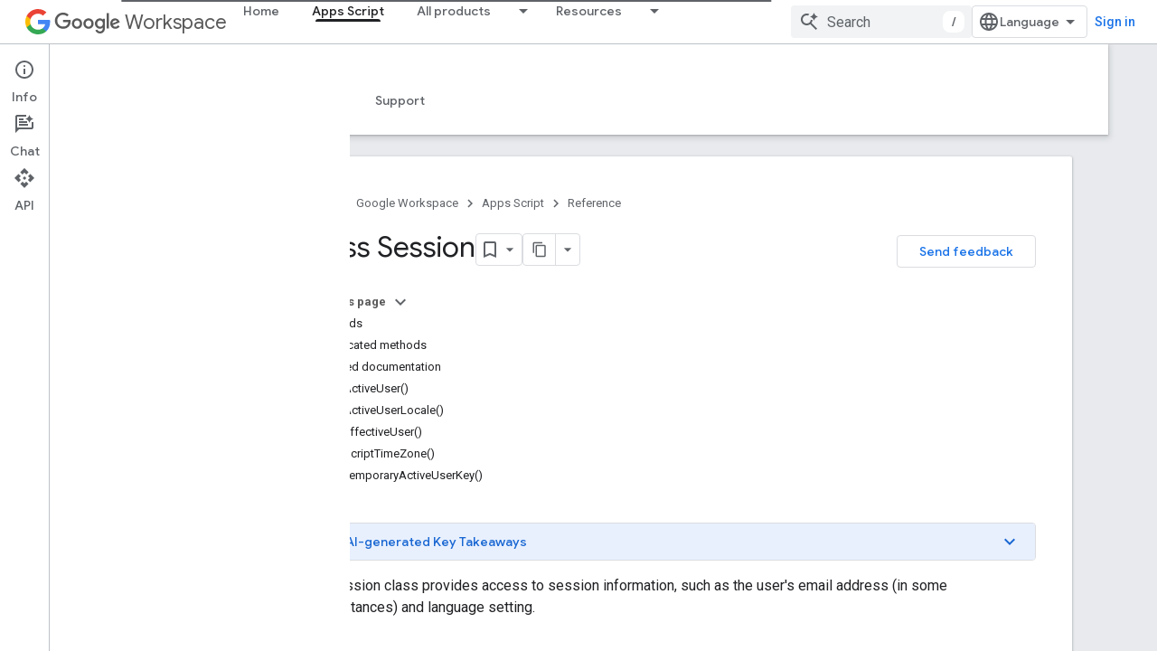

--- FILE ---
content_type: text/html; charset=utf-8
request_url: https://developers.google.com/apps-script/reference/base/session
body_size: 48633
content:









<!doctype html>
<html 
      lang="en"
      dir="ltr">
  <head>
    <meta name="google-signin-client-id" content="721724668570-nbkv1cfusk7kk4eni4pjvepaus73b13t.apps.googleusercontent.com"><meta name="google-signin-scope"
          content="profile email https://www.googleapis.com/auth/developerprofiles https://www.googleapis.com/auth/developerprofiles.award"><meta property="og:site_name" content="Google for Developers">
    <meta property="og:type" content="website"><meta name="theme-color" content="#fff"><meta charset="utf-8">
    <meta content="IE=Edge" http-equiv="X-UA-Compatible">
    <meta name="viewport" content="width=device-width, initial-scale=1">
    

    <link rel="manifest" href="/_pwa/developers/manifest.json"
          crossorigin="use-credentials">
    <link rel="preconnect" href="//www.gstatic.com" crossorigin>
    <link rel="preconnect" href="//fonts.gstatic.com" crossorigin>
    <link rel="preconnect" href="//fonts.googleapis.com" crossorigin>
    <link rel="preconnect" href="//apis.google.com" crossorigin>
    <link rel="preconnect" href="//www.google-analytics.com" crossorigin><link rel="stylesheet" href="//fonts.googleapis.com/css?family=Google+Sans:400,500|Roboto:400,400italic,500,500italic,700,700italic|Roboto+Mono:400,500,700&display=swap">
      <link rel="stylesheet"
            href="//fonts.googleapis.com/css2?family=Material+Icons&family=Material+Symbols+Outlined&display=block"><link rel="stylesheet" href="https://www.gstatic.com/devrel-devsite/prod/v210625d4186b230b6e4f2892d2ebde056c890c9488f9b443a741ca79ae70171d/developers/css/app.css">
      <link rel="shortcut icon" href="https://www.gstatic.com/devrel-devsite/prod/v210625d4186b230b6e4f2892d2ebde056c890c9488f9b443a741ca79ae70171d/developers/images/favicon-new.png">
    <link rel="apple-touch-icon" href="https://www.gstatic.com/devrel-devsite/prod/v210625d4186b230b6e4f2892d2ebde056c890c9488f9b443a741ca79ae70171d/developers/images/touchicon-180-new.png"><link rel="canonical" href="https://developers.google.com/apps-script/reference/base/session"><link rel="search" type="application/opensearchdescription+xml"
            title="Google for Developers" href="https://developers.google.com/s/opensearch.xml">
      <link rel="alternate" hreflang="en"
          href="https://developers.google.com/apps-script/reference/base/session" /><link rel="alternate" hreflang="x-default" href="https://developers.google.com/apps-script/reference/base/session" /><link rel="alternate" hreflang="ar"
          href="https://developers.google.com/apps-script/reference/base/session?hl=ar" /><link rel="alternate" hreflang="bn"
          href="https://developers.google.com/apps-script/reference/base/session?hl=bn" /><link rel="alternate" hreflang="zh-Hans"
          href="https://developers.google.com/apps-script/reference/base/session?hl=zh-cn" /><link rel="alternate" hreflang="zh-Hant"
          href="https://developers.google.com/apps-script/reference/base/session?hl=zh-tw" /><link rel="alternate" hreflang="fa"
          href="https://developers.google.com/apps-script/reference/base/session?hl=fa" /><link rel="alternate" hreflang="fr"
          href="https://developers.google.com/apps-script/reference/base/session?hl=fr" /><link rel="alternate" hreflang="de"
          href="https://developers.google.com/apps-script/reference/base/session?hl=de" /><link rel="alternate" hreflang="he"
          href="https://developers.google.com/apps-script/reference/base/session?hl=he" /><link rel="alternate" hreflang="hi"
          href="https://developers.google.com/apps-script/reference/base/session?hl=hi" /><link rel="alternate" hreflang="id"
          href="https://developers.google.com/apps-script/reference/base/session?hl=id" /><link rel="alternate" hreflang="it"
          href="https://developers.google.com/apps-script/reference/base/session?hl=it" /><link rel="alternate" hreflang="ja"
          href="https://developers.google.com/apps-script/reference/base/session?hl=ja" /><link rel="alternate" hreflang="ko"
          href="https://developers.google.com/apps-script/reference/base/session?hl=ko" /><link rel="alternate" hreflang="pl"
          href="https://developers.google.com/apps-script/reference/base/session?hl=pl" /><link rel="alternate" hreflang="pt-BR"
          href="https://developers.google.com/apps-script/reference/base/session?hl=pt-br" /><link rel="alternate" hreflang="ru"
          href="https://developers.google.com/apps-script/reference/base/session?hl=ru" /><link rel="alternate" hreflang="es-419"
          href="https://developers.google.com/apps-script/reference/base/session?hl=es-419" /><link rel="alternate" hreflang="th"
          href="https://developers.google.com/apps-script/reference/base/session?hl=th" /><link rel="alternate" hreflang="tr"
          href="https://developers.google.com/apps-script/reference/base/session?hl=tr" /><link rel="alternate" hreflang="vi"
          href="https://developers.google.com/apps-script/reference/base/session?hl=vi" /><title>Class Session &nbsp;|&nbsp; Apps Script &nbsp;|&nbsp; Google for Developers</title>

<meta property="og:title" content="Class Session &nbsp;|&nbsp; Apps Script &nbsp;|&nbsp; Google for Developers"><meta property="og:url" content="https://developers.google.com/apps-script/reference/base/session"><meta property="og:image" content="https://www.gstatic.com/devrel-devsite/prod/v210625d4186b230b6e4f2892d2ebde056c890c9488f9b443a741ca79ae70171d/developers/images/opengraph/white.png">
  <meta property="og:image:width" content="1200">
  <meta property="og:image:height" content="675"><meta property="og:locale" content="en"><meta name="twitter:card" content="summary_large_image"><script type="application/ld+json">
  {
    "@context": "https://schema.org",
    "@type": "BreadcrumbList",
    "itemListElement": [{
      "@type": "ListItem",
      "position": 1,
      "name": "Google Workspace",
      "item": "https://developers.google.com/workspace"
    },{
      "@type": "ListItem",
      "position": 2,
      "name": "Apps Script",
      "item": "https://developers.google.com/apps-script"
    },{
      "@type": "ListItem",
      "position": 3,
      "name": "Class Session",
      "item": "https://developers.google.com/apps-script/reference/base/session"
    }]
  }
  </script>
  







    
      <link rel="stylesheet" href="/extras.css"></head>
  <body class=""
        template="page"
        theme="white"
        type="reference"
        
        
        
        layout="docs"
        
        
        
        
        
          
            concierge='closed'
          
        
        display-toc
        pending>
  
    <devsite-progress type="indeterminate" id="app-progress"></devsite-progress>
  
  
    <a href="#main-content" class="skip-link button">
      
      Skip to main content
    </a>
    <section class="devsite-wrapper">
      <devsite-cookie-notification-bar></devsite-cookie-notification-bar><devsite-header role="banner">
  
    





















<div class="devsite-header--inner" data-nosnippet>
  <div class="devsite-top-logo-row-wrapper-wrapper">
    <div class="devsite-top-logo-row-wrapper">
      <div class="devsite-top-logo-row">
        <button type="button" id="devsite-hamburger-menu"
          class="devsite-header-icon-button button-flat material-icons gc-analytics-event"
          data-category="Site-Wide Custom Events"
          data-label="Navigation menu button"
          visually-hidden
          aria-label="Open menu">
        </button>
        
<div class="devsite-product-name-wrapper">

  
    
  
  <a href="https://developers.google.com/workspace">
    
  <div class="devsite-product-logo-container"
       
       
       
    size="medium"
  >
  
    <picture>
      
      <img class="devsite-product-logo"
           alt="Google Workspace"
           src="https://fonts.gstatic.com/s/i/productlogos/googleg/v6/16px.svg"
           srcset=" https://fonts.gstatic.com/s/i/productlogos/googleg/v6/16px.svg"
           sizes="64px"
           loading="lazy"
           >
    </picture>
  
  </div>
  
  </a>
  

  



  
  
  <span class="devsite-product-name">
    <ul class="devsite-breadcrumb-list"
  >
  
  <li class="devsite-breadcrumb-item
             devsite-has-google-wordmark">
    
    
    
      
      
        
  <a href="https://developers.google.com/workspace"
      
        class="devsite-breadcrumb-link gc-analytics-event"
      
        data-category="Site-Wide Custom Events"
      
        data-label="Upper Header"
      
        data-value="1"
      
        track-type="globalNav"
      
        track-name="breadcrumb"
      
        track-metadata-position="1"
      
        track-metadata-eventdetail="Google Workspace"
      
    >
    
          <svg class="devsite-google-wordmark"
       xmlns="http://www.w3.org/2000/svg"
       viewBox="0 0 148 48">
    <title>Google</title>
    <path class="devsite-google-wordmark-svg-path" d="M19.58,37.65c-9.87,0-18.17-8.04-18.17-17.91c0-9.87,8.3-17.91,18.17-17.91c5.46,0,9.35,2.14,12.27,4.94l-3.45,3.45c-2.1-1.97-4.93-3.49-8.82-3.49c-7.21,0-12.84,5.81-12.84,13.02c0,7.21,5.64,13.02,12.84,13.02c4.67,0,7.34-1.88,9.04-3.58c1.4-1.4,2.32-3.41,2.66-6.16H19.58v-4.89h16.47c0.18,0.87,0.26,1.92,0.26,3.06c0,3.67-1.01,8.21-4.24,11.44C28.93,35.9,24.91,37.65,19.58,37.65z M61.78,26.12c0,6.64-5.1,11.53-11.36,11.53s-11.36-4.89-11.36-11.53c0-6.68,5.1-11.53,11.36-11.53S61.78,19.43,61.78,26.12z M56.8,26.12c0-4.15-2.96-6.99-6.39-6.99c-3.43,0-6.39,2.84-6.39,6.99c0,4.11,2.96,6.99,6.39,6.99C53.84,33.11,56.8,30.22,56.8,26.12z M87.25,26.12c0,6.64-5.1,11.53-11.36,11.53c-6.26,0-11.36-4.89-11.36-11.53c0-6.68,5.1-11.53,11.36-11.53C82.15,14.59,87.25,19.43,87.25,26.12zM82.28,26.12c0-4.15-2.96-6.99-6.39-6.99c-3.43,0-6.39,2.84-6.39,6.99c0,4.11,2.96,6.99,6.39,6.99C79.32,33.11,82.28,30.22,82.28,26.12z M112.09,15.29v20.7c0,8.52-5.02,12.01-10.96,12.01c-5.59,0-8.95-3.76-10.22-6.81l4.41-1.83c0.79,1.88,2.71,4.1,5.81,4.1c3.8,0,6.16-2.36,6.16-6.77v-1.66h-0.18c-1.14,1.4-3.32,2.62-6.07,2.62c-5.76,0-11.05-5.02-11.05-11.49c0-6.51,5.28-11.57,11.05-11.57c2.75,0,4.93,1.22,6.07,2.58h0.18v-1.88H112.09z M107.64,26.16c0-4.06-2.71-7.03-6.16-7.03c-3.49,0-6.42,2.97-6.42,7.03c0,4.02,2.93,6.94,6.42,6.94C104.93,33.11,107.64,30.18,107.64,26.16z M120.97,3.06v33.89h-5.07V3.06H120.97z M140.89,29.92l3.93,2.62c-1.27,1.88-4.32,5.11-9.61,5.11c-6.55,0-11.28-5.07-11.28-11.53c0-6.86,4.77-11.53,10.71-11.53c5.98,0,8.91,4.76,9.87,7.34l0.52,1.31l-15.42,6.38c1.18,2.31,3.01,3.49,5.59,3.49C137.79,33.11,139.58,31.84,140.89,29.92zM128.79,25.77l10.31-4.28c-0.57-1.44-2.27-2.45-4.28-2.45C132.24,19.04,128.66,21.31,128.79,25.77z"/>
  </svg>Workspace
        
  </a>
  
      
    
  </li>
  
</ul>
  </span>

</div>
        <div class="devsite-top-logo-row-middle">
          <div class="devsite-header-upper-tabs">
            
              
              
  <devsite-tabs class="upper-tabs">

    <nav class="devsite-tabs-wrapper" aria-label="Upper tabs">
      
        
          <tab  >
            
    <a href="https://developers.google.com/workspace"
    class="devsite-tabs-content gc-analytics-event "
      track-metadata-eventdetail="https://developers.google.com/workspace"
    
       track-type="nav"
       track-metadata-position="nav - home"
       track-metadata-module="primary nav"
       
       
         
           data-category="Site-Wide Custom Events"
         
           data-label="Tab: Home"
         
           track-name="home"
         
       >
    Home
  
    </a>
    
  
          </tab>
        
      
        
          <tab  class="devsite-active">
            
    <a href="https://developers.google.com/apps-script"
    class="devsite-tabs-content gc-analytics-event "
      track-metadata-eventdetail="https://developers.google.com/apps-script"
    
       track-type="nav"
       track-metadata-position="nav - apps script"
       track-metadata-module="primary nav"
       aria-label="Apps Script, selected" 
       
         
           data-category="Site-Wide Custom Events"
         
           data-label="Tab: Apps Script"
         
           track-name="apps script"
         
       >
    Apps Script
  
    </a>
    
  
          </tab>
        
      
        
          <tab class="devsite-dropdown
    
    
    
    ">
  
    <a href="https://developers.google.com/workspace/products-menu"
    class="devsite-tabs-content gc-analytics-event "
      track-metadata-eventdetail="https://developers.google.com/workspace/products-menu"
    
       track-type="nav"
       track-metadata-position="nav - all products"
       track-metadata-module="primary nav"
       
       
         
           data-category="Site-Wide Custom Events"
         
           data-label="Tab: All products"
         
           track-name="all products"
         
       >
    All products
  
    </a>
    
      <button
         aria-haspopup="menu"
         aria-expanded="false"
         aria-label="Dropdown menu for All products"
         track-type="nav"
         track-metadata-eventdetail="https://developers.google.com/workspace/products-menu"
         track-metadata-position="nav - all products"
         track-metadata-module="primary nav"
         
          
            data-category="Site-Wide Custom Events"
          
            data-label="Tab: All products"
          
            track-name="all products"
          
        
         class="devsite-tabs-dropdown-toggle devsite-icon devsite-icon-arrow-drop-down"></button>
    
  
  <div class="devsite-tabs-dropdown" role="menu" aria-label="submenu" hidden>
    
    <div class="devsite-tabs-dropdown-content">
      
        <div class="devsite-tabs-dropdown-column
                    ">
          
            <ul class="devsite-tabs-dropdown-section
                       ">
              
                <li class="devsite-nav-title" role="heading" tooltip>Google Workspace apps</li>
              
              
              
                <li class="devsite-nav-item">
                  <a href="https://developers.google.com/workspace/admin"
                    
                     track-type="nav"
                     track-metadata-eventdetail="https://developers.google.com/workspace/admin"
                     track-metadata-position="nav - all products"
                     track-metadata-module="tertiary nav"
                     
                       track-metadata-module_headline="google workspace apps"
                     
                     tooltip
                  
                    
                     data-label="Tab menu: All products - Admin console"
                    
                     data-category="Workspace top menu navigation"
                    
                  >
                    
                    <div class="devsite-nav-item-title">
                      Admin console
                    </div>
                    
                  </a>
                </li>
              
                <li class="devsite-nav-item">
                  <a href="https://developers.google.com/workspace/cloud-search"
                    
                     track-type="nav"
                     track-metadata-eventdetail="https://developers.google.com/workspace/cloud-search"
                     track-metadata-position="nav - all products"
                     track-metadata-module="tertiary nav"
                     
                       track-metadata-module_headline="google workspace apps"
                     
                     tooltip
                  
                    
                     data-category="Workspace top menu navigation"
                    
                     data-label="Tab menu: All products - Cloud Search"
                    
                  >
                    
                    <div class="devsite-nav-item-title">
                      Cloud Search
                    </div>
                    
                  </a>
                </li>
              
                <li class="devsite-nav-item">
                  <a href="https://developers.google.com/workspace/gmail"
                    
                     track-type="nav"
                     track-metadata-eventdetail="https://developers.google.com/workspace/gmail"
                     track-metadata-position="nav - all products"
                     track-metadata-module="tertiary nav"
                     
                       track-metadata-module_headline="google workspace apps"
                     
                     tooltip
                  
                    
                     data-label="Tab menu: All products - Gmail"
                    
                     data-category="Workspace top menu navigation"
                    
                  >
                    
                    <div class="devsite-nav-item-title">
                      Gmail
                    </div>
                    
                  </a>
                </li>
              
                <li class="devsite-nav-item">
                  <a href="https://developers.google.com/workspace/calendar"
                    
                     track-type="nav"
                     track-metadata-eventdetail="https://developers.google.com/workspace/calendar"
                     track-metadata-position="nav - all products"
                     track-metadata-module="tertiary nav"
                     
                       track-metadata-module_headline="google workspace apps"
                     
                     tooltip
                  
                    
                     data-label="Tab menu: All products - Google Calendar"
                    
                     data-category="Workspace top menu navigation"
                    
                  >
                    
                    <div class="devsite-nav-item-title">
                      Google Calendar
                    </div>
                    
                  </a>
                </li>
              
                <li class="devsite-nav-item">
                  <a href="https://developers.google.com/workspace/chat"
                    
                     track-type="nav"
                     track-metadata-eventdetail="https://developers.google.com/workspace/chat"
                     track-metadata-position="nav - all products"
                     track-metadata-module="tertiary nav"
                     
                       track-metadata-module_headline="google workspace apps"
                     
                     tooltip
                  
                    
                     data-category="Workspace top menu navigation"
                    
                     data-label="Tab menu: All products - Google Chat"
                    
                  >
                    
                    <div class="devsite-nav-item-title">
                      Google Chat
                    </div>
                    
                  </a>
                </li>
              
                <li class="devsite-nav-item">
                  <a href="https://developers.google.com/workspace/classroom"
                    
                     track-type="nav"
                     track-metadata-eventdetail="https://developers.google.com/workspace/classroom"
                     track-metadata-position="nav - all products"
                     track-metadata-module="tertiary nav"
                     
                       track-metadata-module_headline="google workspace apps"
                     
                     tooltip
                  
                    
                     data-label="Tab menu: All products - Google Classroom"
                    
                     data-category="Workspace top menu navigation"
                    
                  >
                    
                    <div class="devsite-nav-item-title">
                      Google Classroom
                    </div>
                    
                  </a>
                </li>
              
                <li class="devsite-nav-item">
                  <a href="https://developers.google.com/workspace/docs"
                    
                     track-type="nav"
                     track-metadata-eventdetail="https://developers.google.com/workspace/docs"
                     track-metadata-position="nav - all products"
                     track-metadata-module="tertiary nav"
                     
                       track-metadata-module_headline="google workspace apps"
                     
                     tooltip
                  
                    
                     data-label="Tab menu: All products - Google Docs"
                    
                     data-category="Workspace top menu navigation"
                    
                  >
                    
                    <div class="devsite-nav-item-title">
                      Google Docs
                    </div>
                    
                  </a>
                </li>
              
                <li class="devsite-nav-item">
                  <a href="https://developers.google.com/workspace/drive"
                    
                     track-type="nav"
                     track-metadata-eventdetail="https://developers.google.com/workspace/drive"
                     track-metadata-position="nav - all products"
                     track-metadata-module="tertiary nav"
                     
                       track-metadata-module_headline="google workspace apps"
                     
                     tooltip
                  
                    
                     data-label="Tab menu: All products - Google Drive"
                    
                     data-category="Workspace top menu navigation"
                    
                  >
                    
                    <div class="devsite-nav-item-title">
                      Google Drive
                    </div>
                    
                  </a>
                </li>
              
            </ul>
          
        </div>
      
        <div class="devsite-tabs-dropdown-column
                    ">
          
            <ul class="devsite-tabs-dropdown-section
                       ">
              
                <li class="devsite-nav-title" role="heading" tooltip> </li>
              
              
              
                <li class="devsite-nav-item">
                  <a href="https://developers.google.com/workspace/forms"
                    
                     track-type="nav"
                     track-metadata-eventdetail="https://developers.google.com/workspace/forms"
                     track-metadata-position="nav - all products"
                     track-metadata-module="tertiary nav"
                     
                       track-metadata-module_headline=" "
                     
                     tooltip
                  
                    
                     data-label="Tab menu: All products - Google Forms"
                    
                     data-category="Workspace top menu navigation"
                    
                  >
                    
                    <div class="devsite-nav-item-title">
                      Google Forms
                    </div>
                    
                  </a>
                </li>
              
                <li class="devsite-nav-item">
                  <a href="https://developers.google.com/workspace/keep"
                    
                     track-type="nav"
                     track-metadata-eventdetail="https://developers.google.com/workspace/keep"
                     track-metadata-position="nav - all products"
                     track-metadata-module="tertiary nav"
                     
                       track-metadata-module_headline=" "
                     
                     tooltip
                  
                    
                     data-category="Workspace top menu navigation"
                    
                     data-label="Tab menu: All products - Google Keep"
                    
                  >
                    
                    <div class="devsite-nav-item-title">
                      Google Keep
                    </div>
                    
                  </a>
                </li>
              
                <li class="devsite-nav-item">
                  <a href="https://developers.google.com/workspace/meet"
                    
                     track-type="nav"
                     track-metadata-eventdetail="https://developers.google.com/workspace/meet"
                     track-metadata-position="nav - all products"
                     track-metadata-module="tertiary nav"
                     
                       track-metadata-module_headline=" "
                     
                     tooltip
                  
                    
                     data-label="Tab menu: All products - Google Meet"
                    
                     data-category="Workspace top menu navigation"
                    
                  >
                    
                    <div class="devsite-nav-item-title">
                      Google Meet
                    </div>
                    
                  </a>
                </li>
              
                <li class="devsite-nav-item">
                  <a href="https://developers.google.com/workspace/sheets"
                    
                     track-type="nav"
                     track-metadata-eventdetail="https://developers.google.com/workspace/sheets"
                     track-metadata-position="nav - all products"
                     track-metadata-module="tertiary nav"
                     
                       track-metadata-module_headline=" "
                     
                     tooltip
                  
                    
                     data-category="Workspace top menu navigation"
                    
                     data-label="Tab menu: All products - Google Sheets"
                    
                  >
                    
                    <div class="devsite-nav-item-title">
                      Google Sheets
                    </div>
                    
                  </a>
                </li>
              
                <li class="devsite-nav-item">
                  <a href="https://developers.google.com/workspace/sites"
                    
                     track-type="nav"
                     track-metadata-eventdetail="https://developers.google.com/workspace/sites"
                     track-metadata-position="nav - all products"
                     track-metadata-module="tertiary nav"
                     
                       track-metadata-module_headline=" "
                     
                     tooltip
                  
                    
                     data-label="Tab menu: All products - Google Sites"
                    
                     data-category="Workspace top menu navigation"
                    
                  >
                    
                    <div class="devsite-nav-item-title">
                      Google Sites
                    </div>
                    
                  </a>
                </li>
              
                <li class="devsite-nav-item">
                  <a href="https://developers.google.com/workspace/slides"
                    
                     track-type="nav"
                     track-metadata-eventdetail="https://developers.google.com/workspace/slides"
                     track-metadata-position="nav - all products"
                     track-metadata-module="tertiary nav"
                     
                       track-metadata-module_headline=" "
                     
                     tooltip
                  
                    
                     data-label="Tab menu: All products - Google Slides"
                    
                     data-category="Workspace top menu navigation"
                    
                  >
                    
                    <div class="devsite-nav-item-title">
                      Google Slides
                    </div>
                    
                  </a>
                </li>
              
                <li class="devsite-nav-item">
                  <a href="https://developers.google.com/workspace/tasks"
                    
                     track-type="nav"
                     track-metadata-eventdetail="https://developers.google.com/workspace/tasks"
                     track-metadata-position="nav - all products"
                     track-metadata-module="tertiary nav"
                     
                       track-metadata-module_headline=" "
                     
                     tooltip
                  
                    
                     data-label="Tab menu: All products - Google Tasks"
                    
                     data-category="Workspace top menu navigation"
                    
                  >
                    
                    <div class="devsite-nav-item-title">
                      Google Tasks
                    </div>
                    
                  </a>
                </li>
              
                <li class="devsite-nav-item">
                  <a href="https://developers.google.com/workspace/vault"
                    
                     track-type="nav"
                     track-metadata-eventdetail="https://developers.google.com/workspace/vault"
                     track-metadata-position="nav - all products"
                     track-metadata-module="tertiary nav"
                     
                       track-metadata-module_headline=" "
                     
                     tooltip
                  
                    
                     data-label="Tab menu: All products - Google Vault"
                    
                     data-category="Workspace top menu navigation"
                    
                  >
                    
                    <div class="devsite-nav-item-title">
                      Google Vault
                    </div>
                    
                  </a>
                </li>
              
            </ul>
          
        </div>
      
        <div class="devsite-tabs-dropdown-column
                    ">
          
            <ul class="devsite-tabs-dropdown-section
                       ">
              
                <li class="devsite-nav-title" role="heading" tooltip>Extend, automate &amp; share</li>
              
              
              
                <li class="devsite-nav-item">
                  <a href="https://developers.google.com/workspace/add-ons"
                    
                     track-type="nav"
                     track-metadata-eventdetail="https://developers.google.com/workspace/add-ons"
                     track-metadata-position="nav - all products"
                     track-metadata-module="tertiary nav"
                     
                       track-metadata-module_headline="extend, automate &amp; share"
                     
                     tooltip
                  
                    
                     data-category="Workspace top menu navigation"
                    
                     data-label="Tab menu: All products - Add-ons"
                    
                  >
                    
                    <div class="devsite-nav-item-title">
                      Add-ons
                    </div>
                    
                  </a>
                </li>
              
                <li class="devsite-nav-item">
                  <a href="https://developers.google.com/apps-script"
                    
                     track-type="nav"
                     track-metadata-eventdetail="https://developers.google.com/apps-script"
                     track-metadata-position="nav - all products"
                     track-metadata-module="tertiary nav"
                     
                       track-metadata-module_headline="extend, automate &amp; share"
                     
                     tooltip
                  
                    
                     data-category="Workspace top menu navigation"
                    
                     data-label="Tab menu: All products - Apps Script"
                    
                  >
                    
                    <div class="devsite-nav-item-title">
                      Apps Script
                    </div>
                    
                  </a>
                </li>
              
                <li class="devsite-nav-item">
                  <a href="https://developers.google.com/workspace/add-ons/chat"
                    
                     track-type="nav"
                     track-metadata-eventdetail="https://developers.google.com/workspace/add-ons/chat"
                     track-metadata-position="nav - all products"
                     track-metadata-module="tertiary nav"
                     
                       track-metadata-module_headline="extend, automate &amp; share"
                     
                     tooltip
                  
                    
                     data-label="Tab menu: All products - Chat apps"
                    
                     data-category="Workspace top menu navigation"
                    
                  >
                    
                    <div class="devsite-nav-item-title">
                      Chat apps
                    </div>
                    
                  </a>
                </li>
              
                <li class="devsite-nav-item">
                  <a href="https://developers.google.com/workspace/drive/api/guides/about-apps"
                    
                     track-type="nav"
                     track-metadata-eventdetail="https://developers.google.com/workspace/drive/api/guides/about-apps"
                     track-metadata-position="nav - all products"
                     track-metadata-module="tertiary nav"
                     
                       track-metadata-module_headline="extend, automate &amp; share"
                     
                     tooltip
                  
                    
                     data-category="Workspace top menu navigation"
                    
                     data-label="Tab menu: All products - Drive apps"
                    
                  >
                    
                    <div class="devsite-nav-item-title">
                      Drive apps
                    </div>
                    
                  </a>
                </li>
              
                <li class="devsite-nav-item">
                  <a href="https://developers.google.com/workspace/marketplace"
                    
                     track-type="nav"
                     track-metadata-eventdetail="https://developers.google.com/workspace/marketplace"
                     track-metadata-position="nav - all products"
                     track-metadata-module="tertiary nav"
                     
                       track-metadata-module_headline="extend, automate &amp; share"
                     
                     tooltip
                  
                    
                     data-label="Tab menu: All products - Marketplace"
                    
                     data-category="Workspace top menu navigation"
                    
                  >
                    
                    <div class="devsite-nav-item-title">
                      Marketplace
                    </div>
                    
                  </a>
                </li>
              
            </ul>
          
        </div>
      
    </div>
  </div>
</tab>
        
      
        
          <tab class="devsite-dropdown
    
    
    
    ">
  
    <a href="https://developers.google.com/workspace/resources-menu"
    class="devsite-tabs-content gc-analytics-event "
      track-metadata-eventdetail="https://developers.google.com/workspace/resources-menu"
    
       track-type="nav"
       track-metadata-position="nav - resources"
       track-metadata-module="primary nav"
       
       
         
           data-category="Site-Wide Custom Events"
         
           data-label="Tab: Resources"
         
           track-name="resources"
         
       >
    Resources
  
    </a>
    
      <button
         aria-haspopup="menu"
         aria-expanded="false"
         aria-label="Dropdown menu for Resources"
         track-type="nav"
         track-metadata-eventdetail="https://developers.google.com/workspace/resources-menu"
         track-metadata-position="nav - resources"
         track-metadata-module="primary nav"
         
          
            data-category="Site-Wide Custom Events"
          
            data-label="Tab: Resources"
          
            track-name="resources"
          
        
         class="devsite-tabs-dropdown-toggle devsite-icon devsite-icon-arrow-drop-down"></button>
    
  
  <div class="devsite-tabs-dropdown" role="menu" aria-label="submenu" hidden>
    
    <div class="devsite-tabs-dropdown-content">
      
        <div class="devsite-tabs-dropdown-column
                    ">
          
            <ul class="devsite-tabs-dropdown-section
                       ">
              
                <li class="devsite-nav-title" role="heading" tooltip>Tools</li>
              
              
              
                <li class="devsite-nav-item">
                  <a href="https://admin.google.com/"
                    
                     track-type="nav"
                     track-metadata-eventdetail="https://admin.google.com/"
                     track-metadata-position="nav - resources"
                     track-metadata-module="tertiary nav"
                     
                       track-metadata-module_headline="tools"
                     
                     tooltip
                  
                    
                     data-label="Tab menu: Resources - Admin console"
                    
                     data-category="Workspace top menu navigation"
                    
                     target="admin-console"
                    
                  >
                    
                    <div class="devsite-nav-item-title">
                      Admin console
                    </div>
                    
                  </a>
                </li>
              
                <li class="devsite-nav-item">
                  <a href="https://script.google.com/"
                    
                     track-type="nav"
                     track-metadata-eventdetail="https://script.google.com/"
                     track-metadata-position="nav - resources"
                     track-metadata-module="tertiary nav"
                     
                       track-metadata-module_headline="tools"
                     
                     tooltip
                  
                    
                     target="_blank"
                    
                     data-category="Workspace top menu navigation"
                    
                     data-label="Tab menu: Resources - Apps Script dashboard"
                    
                  >
                    
                    <div class="devsite-nav-item-title">
                      Apps Script dashboard
                    </div>
                    
                  </a>
                </li>
              
                <li class="devsite-nav-item">
                  <a href="https://console.cloud.google.com/workspace-api"
                    
                     track-type="nav"
                     track-metadata-eventdetail="https://console.cloud.google.com/workspace-api"
                     track-metadata-position="nav - resources"
                     track-metadata-module="tertiary nav"
                     
                       track-metadata-module_headline="tools"
                     
                     tooltip
                  
                    
                     target="console"
                    
                     data-label="Tab menu: Resources - Google Cloud console"
                    
                     data-category="Workspace top menu navigation"
                    
                  >
                    
                    <div class="devsite-nav-item-title">
                      Google Cloud console
                    </div>
                    
                  </a>
                </li>
              
                <li class="devsite-nav-item">
                  <a href="https://developers.google.com/workspace/explore"
                    
                     track-type="nav"
                     track-metadata-eventdetail="https://developers.google.com/workspace/explore"
                     track-metadata-position="nav - resources"
                     track-metadata-module="tertiary nav"
                     
                       track-metadata-module_headline="tools"
                     
                     tooltip
                  
                    
                     data-category="Workspace top menu navigation"
                    
                     data-label="Tab menu: Resources - APIs Explorer"
                    
                  >
                    
                    <div class="devsite-nav-item-title">
                      APIs Explorer
                    </div>
                    
                  </a>
                </li>
              
                <li class="devsite-nav-item">
                  <a href="https://addons.gsuite.google.com/uikit/builder"
                    
                     track-type="nav"
                     track-metadata-eventdetail="https://addons.gsuite.google.com/uikit/builder"
                     track-metadata-position="nav - resources"
                     track-metadata-module="tertiary nav"
                     
                       track-metadata-module_headline="tools"
                     
                     tooltip
                  
                    
                     data-category="Workspace top menu navigation"
                    
                     target="_blank"
                    
                     data-label="Tab menu: Resources - Card Builder"
                    
                  >
                    
                    <div class="devsite-nav-item-title">
                      Card Builder
                    </div>
                    
                  </a>
                </li>
              
            </ul>
          
        </div>
      
        <div class="devsite-tabs-dropdown-column
                    ">
          
            <ul class="devsite-tabs-dropdown-section
                       ">
              
                <li class="devsite-nav-title" role="heading" tooltip>Training &amp; support</li>
              
              
              
                <li class="devsite-nav-item">
                  <a href="https://developers.google.com/workspace/guides/get-started"
                    
                     track-type="nav"
                     track-metadata-eventdetail="https://developers.google.com/workspace/guides/get-started"
                     track-metadata-position="nav - resources"
                     track-metadata-module="tertiary nav"
                     
                       track-metadata-module_headline="training &amp; support"
                     
                     tooltip
                  
                    
                     data-label="Tab menu: Resources - How to get started"
                    
                     data-category="Workspace top menu navigation"
                    
                  >
                    
                    <div class="devsite-nav-item-title">
                      How to get started
                    </div>
                    
                  </a>
                </li>
              
                <li class="devsite-nav-item">
                  <a href="https://codelabs.developers.google.com/?product=googleworkspace"
                    
                     track-type="nav"
                     track-metadata-eventdetail="https://codelabs.developers.google.com/?product=googleworkspace"
                     track-metadata-position="nav - resources"
                     track-metadata-module="tertiary nav"
                     
                       track-metadata-module_headline="training &amp; support"
                     
                     tooltip
                  
                    
                     target="_blank"
                    
                     data-label="Tab menu: Resources - Codelabs"
                    
                     data-category="Workspace top menu navigation"
                    
                  >
                    
                    <div class="devsite-nav-item-title">
                      Codelabs
                    </div>
                    
                  </a>
                </li>
              
                <li class="devsite-nav-item">
                  <a href="https://developers.google.com/workspace/support"
                    
                     track-type="nav"
                     track-metadata-eventdetail="https://developers.google.com/workspace/support"
                     track-metadata-position="nav - resources"
                     track-metadata-module="tertiary nav"
                     
                       track-metadata-module_headline="training &amp; support"
                     
                     tooltip
                  
                    
                     data-label="Tab menu: Resources - Developer support"
                    
                     data-category="Workspace top menu navigation"
                    
                  >
                    
                    <div class="devsite-nav-item-title">
                      Developer support
                    </div>
                    
                  </a>
                </li>
              
            </ul>
          
        </div>
      
        <div class="devsite-tabs-dropdown-column
                    ">
          
            <ul class="devsite-tabs-dropdown-section
                       ">
              
                <li class="devsite-nav-title" role="heading" tooltip>Updates</li>
              
              
              
                <li class="devsite-nav-item">
                  <a href="https://developers.google.com/workspace/release-notes"
                    
                     track-type="nav"
                     track-metadata-eventdetail="https://developers.google.com/workspace/release-notes"
                     track-metadata-position="nav - resources"
                     track-metadata-module="tertiary nav"
                     
                       track-metadata-module_headline="updates"
                     
                     tooltip
                  
                    
                     data-category="Workspace top menu navigation"
                    
                     data-label="Tab menu: Updates - Release notes"
                    
                  >
                    
                    <div class="devsite-nav-item-title">
                      Release notes
                    </div>
                    
                  </a>
                </li>
              
                <li class="devsite-nav-item">
                  <a href="https://developers.google.com/workspace/preview"
                    
                     track-type="nav"
                     track-metadata-eventdetail="https://developers.google.com/workspace/preview"
                     track-metadata-position="nav - resources"
                     track-metadata-module="tertiary nav"
                     
                       track-metadata-module_headline="updates"
                     
                     tooltip
                  
                    
                     data-label="Tab menu: Updates - Developer previews"
                    
                     data-category="Workspace top menu navigation"
                    
                  >
                    
                    <div class="devsite-nav-item-title">
                      Developer Previews
                    </div>
                    
                  </a>
                </li>
              
                <li class="devsite-nav-item">
                  <a href="https://www.youtube.com/@googleworkspacedevs"
                    
                     track-type="nav"
                     track-metadata-eventdetail="https://www.youtube.com/@googleworkspacedevs"
                     track-metadata-position="nav - resources"
                     track-metadata-module="tertiary nav"
                     
                       track-metadata-module_headline="updates"
                     
                     tooltip
                  
                    
                     data-label="Tab menu: Updates - YouTube"
                    
                     target="_blank"
                    
                     data-category="Workspace top menu navigation"
                    
                  >
                    
                    <div class="devsite-nav-item-title">
                      YouTube
                    </div>
                    
                  </a>
                </li>
              
                <li class="devsite-nav-item">
                  <a href="https://developers.google.com/workspace/newsletters"
                    
                     track-type="nav"
                     track-metadata-eventdetail="https://developers.google.com/workspace/newsletters"
                     track-metadata-position="nav - resources"
                     track-metadata-module="tertiary nav"
                     
                       track-metadata-module_headline="updates"
                     
                     tooltip
                  
                    
                     data-label="Tab menu: Updates - Newsletter"
                    
                     data-category="Workspace top menu navigation"
                    
                  >
                    
                    <div class="devsite-nav-item-title">
                      Newsletter
                    </div>
                    
                  </a>
                </li>
              
                <li class="devsite-nav-item">
                  <a href="https://twitter.com/workspacedevs"
                    
                     track-type="nav"
                     track-metadata-eventdetail="https://twitter.com/workspacedevs"
                     track-metadata-position="nav - resources"
                     track-metadata-module="tertiary nav"
                     
                       track-metadata-module_headline="updates"
                     
                     tooltip
                  
                    
                     data-label="Tab menu: Updates - X (Twitter)"
                    
                     target="_blank"
                    
                     data-category="Workspace top menu navigation"
                    
                  >
                    
                    <div class="devsite-nav-item-title">
                      X (Twitter)
                    </div>
                    
                  </a>
                </li>
              
                <li class="devsite-nav-item">
                  <a href="https://developers.googleblog.com/search/?query=Google+Workspace"
                    
                     track-type="nav"
                     track-metadata-eventdetail="https://developers.googleblog.com/search/?query=Google+Workspace"
                     track-metadata-position="nav - resources"
                     track-metadata-module="tertiary nav"
                     
                       track-metadata-module_headline="updates"
                     
                     tooltip
                  
                    
                     data-label="Tab menu: Updates - Blog"
                    
                     target="_blank"
                    
                     data-category="Workspace top menu navigation"
                    
                  >
                    
                    <div class="devsite-nav-item-title">
                      Blog
                    </div>
                    
                  </a>
                </li>
              
            </ul>
          
        </div>
      
    </div>
  </div>
</tab>
        
      
    </nav>

  </devsite-tabs>

            
           </div>
          
<devsite-search
    enable-signin
    enable-search
    enable-suggestions
      enable-query-completion
    
    enable-search-summaries
    project-name="Apps Script"
    tenant-name="Google for Developers"
    project-scope="/apps-script"
    url-scoped="https://developers.google.com/s/results/apps-script"
    
    
    
    >
  <form class="devsite-search-form" action="https://developers.google.com/s/results" method="GET">
    <div class="devsite-search-container">
      <button type="button"
              search-open
              class="devsite-search-button devsite-header-icon-button button-flat material-icons"
              
              aria-label="Open search"></button>
      <div class="devsite-searchbox">
        <input
          aria-activedescendant=""
          aria-autocomplete="list"
          
          aria-label="Search"
          aria-expanded="false"
          aria-haspopup="listbox"
          autocomplete="off"
          class="devsite-search-field devsite-search-query"
          name="q"
          
          placeholder="Search"
          role="combobox"
          type="text"
          value=""
          >
          <div class="devsite-search-image material-icons" aria-hidden="true">
            
              <svg class="devsite-search-ai-image" width="24" height="24" viewBox="0 0 24 24" fill="none" xmlns="http://www.w3.org/2000/svg">
                  <g clip-path="url(#clip0_6641_386)">
                    <path d="M19.6 21L13.3 14.7C12.8 15.1 12.225 15.4167 11.575 15.65C10.925 15.8833 10.2333 16 9.5 16C7.68333 16 6.14167 15.375 4.875 14.125C3.625 12.8583 3 11.3167 3 9.5C3 7.68333 3.625 6.15 4.875 4.9C6.14167 3.63333 7.68333 3 9.5 3C10.0167 3 10.5167 3.05833 11 3.175C11.4833 3.275 11.9417 3.43333 12.375 3.65L10.825 5.2C10.6083 5.13333 10.3917 5.08333 10.175 5.05C9.95833 5.01667 9.73333 5 9.5 5C8.25 5 7.18333 5.44167 6.3 6.325C5.43333 7.19167 5 8.25 5 9.5C5 10.75 5.43333 11.8167 6.3 12.7C7.18333 13.5667 8.25 14 9.5 14C10.6667 14 11.6667 13.625 12.5 12.875C13.35 12.1083 13.8417 11.15 13.975 10H15.975C15.925 10.6333 15.7833 11.2333 15.55 11.8C15.3333 12.3667 15.05 12.8667 14.7 13.3L21 19.6L19.6 21ZM17.5 12C17.5 10.4667 16.9667 9.16667 15.9 8.1C14.8333 7.03333 13.5333 6.5 12 6.5C13.5333 6.5 14.8333 5.96667 15.9 4.9C16.9667 3.83333 17.5 2.53333 17.5 0.999999C17.5 2.53333 18.0333 3.83333 19.1 4.9C20.1667 5.96667 21.4667 6.5 23 6.5C21.4667 6.5 20.1667 7.03333 19.1 8.1C18.0333 9.16667 17.5 10.4667 17.5 12Z" fill="#5F6368"/>
                  </g>
                <defs>
                <clipPath id="clip0_6641_386">
                <rect width="24" height="24" fill="white"/>
                </clipPath>
                </defs>
              </svg>
            
          </div>
          <div class="devsite-search-shortcut-icon-container" aria-hidden="true">
            <kbd class="devsite-search-shortcut-icon">/</kbd>
          </div>
      </div>
    </div>
  </form>
  <button type="button"
          search-close
          class="devsite-search-button devsite-header-icon-button button-flat material-icons"
          
          aria-label="Close search"></button>
</devsite-search>

        </div>

        

          

          

          

          
<devsite-language-selector>
  <ul role="presentation">
    
    
    <li role="presentation">
      <a role="menuitem" lang="en"
        >English</a>
    </li>
    
    <li role="presentation">
      <a role="menuitem" lang="de"
        >Deutsch</a>
    </li>
    
    <li role="presentation">
      <a role="menuitem" lang="es"
        >Español</a>
    </li>
    
    <li role="presentation">
      <a role="menuitem" lang="es_419"
        >Español – América Latina</a>
    </li>
    
    <li role="presentation">
      <a role="menuitem" lang="fr"
        >Français</a>
    </li>
    
    <li role="presentation">
      <a role="menuitem" lang="id"
        >Indonesia</a>
    </li>
    
    <li role="presentation">
      <a role="menuitem" lang="it"
        >Italiano</a>
    </li>
    
    <li role="presentation">
      <a role="menuitem" lang="pl"
        >Polski</a>
    </li>
    
    <li role="presentation">
      <a role="menuitem" lang="pt_br"
        >Português – Brasil</a>
    </li>
    
    <li role="presentation">
      <a role="menuitem" lang="vi"
        >Tiếng Việt</a>
    </li>
    
    <li role="presentation">
      <a role="menuitem" lang="tr"
        >Türkçe</a>
    </li>
    
    <li role="presentation">
      <a role="menuitem" lang="ru"
        >Русский</a>
    </li>
    
    <li role="presentation">
      <a role="menuitem" lang="he"
        >עברית</a>
    </li>
    
    <li role="presentation">
      <a role="menuitem" lang="ar"
        >العربيّة</a>
    </li>
    
    <li role="presentation">
      <a role="menuitem" lang="fa"
        >فارسی</a>
    </li>
    
    <li role="presentation">
      <a role="menuitem" lang="hi"
        >हिंदी</a>
    </li>
    
    <li role="presentation">
      <a role="menuitem" lang="bn"
        >বাংলা</a>
    </li>
    
    <li role="presentation">
      <a role="menuitem" lang="th"
        >ภาษาไทย</a>
    </li>
    
    <li role="presentation">
      <a role="menuitem" lang="zh_cn"
        >中文 – 简体</a>
    </li>
    
    <li role="presentation">
      <a role="menuitem" lang="zh_tw"
        >中文 – 繁體</a>
    </li>
    
    <li role="presentation">
      <a role="menuitem" lang="ja"
        >日本語</a>
    </li>
    
    <li role="presentation">
      <a role="menuitem" lang="ko"
        >한국어</a>
    </li>
    
  </ul>
</devsite-language-selector>


          

        

        
          <devsite-user 
                        
                        
                          enable-profiles
                        
                        
                          fp-auth
                        
                        id="devsite-user">
            
              
              <span class="button devsite-top-button" aria-hidden="true" visually-hidden>Sign in</span>
            
          </devsite-user>
        
        
        
      </div>
    </div>
  </div>



  <div class="devsite-collapsible-section
    ">
    <div class="devsite-header-background">
      
        
          <div class="devsite-product-id-row"
           >
            <div class="devsite-product-description-row">
              
                
                <div class="devsite-product-id">
                  
                  
                  
                    <ul class="devsite-breadcrumb-list"
  >
  
  <li class="devsite-breadcrumb-item
             ">
    
    
    
      
  <a href="https://developers.google.com/apps-script"
      
        class="devsite-breadcrumb-link gc-analytics-event"
      
        data-category="Site-Wide Custom Events"
      
        data-label="Lower Header"
      
        data-value="1"
      
        track-type="globalNav"
      
        track-name="breadcrumb"
      
        track-metadata-position="1"
      
        track-metadata-eventdetail="Google Apps Script"
      
    >
    
        Apps Script
      
  </a>
  
    
  </li>
  
</ul>
                </div>
                
              
              
            </div>
            
          </div>
          
        
      
      
        <div class="devsite-doc-set-nav-row">
          
          
            
            
  <devsite-tabs class="lower-tabs">

    <nav class="devsite-tabs-wrapper" aria-label="Lower tabs">
      
        
          <tab  >
            
    <a href="https://developers.google.com/apps-script"
    class="devsite-tabs-content gc-analytics-event "
      track-metadata-eventdetail="https://developers.google.com/apps-script"
    
       track-type="nav"
       track-metadata-position="nav - overview"
       track-metadata-module="primary nav"
       
       
         
           data-category="Site-Wide Custom Events"
         
           data-label="Tab: Overview"
         
           track-name="overview"
         
       >
    Overview
  
    </a>
    
  
          </tab>
        
      
        
          <tab  >
            
    <a href="https://developers.google.com/apps-script/overview"
    class="devsite-tabs-content gc-analytics-event "
      track-metadata-eventdetail="https://developers.google.com/apps-script/overview"
    
       track-type="nav"
       track-metadata-position="nav - guides"
       track-metadata-module="primary nav"
       
       
         
           data-category="Site-Wide Custom Events"
         
           data-label="Tab: Guides"
         
           track-name="guides"
         
       >
    Guides
  
    </a>
    
  
          </tab>
        
      
        
          <tab  class="devsite-active">
            
    <a href="https://developers.google.com/apps-script/reference"
    class="devsite-tabs-content gc-analytics-event "
      track-metadata-eventdetail="https://developers.google.com/apps-script/reference"
    
       track-type="nav"
       track-metadata-position="nav - reference"
       track-metadata-module="primary nav"
       aria-label="Reference, selected" 
       
         
           data-category="Site-Wide Custom Events"
         
           data-label="Tab: Reference"
         
           track-name="reference"
         
       >
    Reference
  
    </a>
    
  
          </tab>
        
      
        
          <tab  >
            
    <a href="https://developers.google.com/apps-script/samples"
    class="devsite-tabs-content gc-analytics-event "
      track-metadata-eventdetail="https://developers.google.com/apps-script/samples"
    
       track-type="nav"
       track-metadata-position="nav - samples"
       track-metadata-module="primary nav"
       
       
         
           data-category="Site-Wide Custom Events"
         
           data-label="Tab: Samples"
         
           track-name="samples"
         
       >
    Samples
  
    </a>
    
  
          </tab>
        
      
        
          <tab  >
            
    <a href="https://developers.google.com/apps-script/support"
    class="devsite-tabs-content gc-analytics-event "
      track-metadata-eventdetail="https://developers.google.com/apps-script/support"
    
       track-type="nav"
       track-metadata-position="nav - support"
       track-metadata-module="primary nav"
       
       
         
           data-category="Site-Wide Custom Events"
         
           data-label="Tab: Support"
         
           track-name="support"
         
       >
    Support
  
    </a>
    
  
          </tab>
        
      
    </nav>

  </devsite-tabs>

          
          
        </div>
      
    </div>
  </div>

</div>



  

  
</devsite-header>
      <devsite-book-nav scrollbars >
        
          





















<div class="devsite-book-nav-filter"
     >
  <span class="filter-list-icon material-icons" aria-hidden="true"></span>
  <input type="text"
         placeholder="Filter"
         
         aria-label="Type to filter"
         role="searchbox">
  
  <span class="filter-clear-button hidden"
        data-title="Clear filter"
        aria-label="Clear filter"
        role="button"
        tabindex="0"></span>
</div>

<nav class="devsite-book-nav devsite-nav nocontent"
     aria-label="Side menu">
  <div class="devsite-mobile-header">
    <button type="button"
            id="devsite-close-nav"
            class="devsite-header-icon-button button-flat material-icons gc-analytics-event"
            data-category="Site-Wide Custom Events"
            data-label="Close navigation"
            aria-label="Close navigation">
    </button>
    <div class="devsite-product-name-wrapper">

  
    
  
  <a href="https://developers.google.com/workspace">
    
  <div class="devsite-product-logo-container"
       
       
       
    size="medium"
  >
  
    <picture>
      
      <img class="devsite-product-logo"
           alt="Google Workspace"
           src="https://fonts.gstatic.com/s/i/productlogos/googleg/v6/16px.svg"
           srcset=" https://fonts.gstatic.com/s/i/productlogos/googleg/v6/16px.svg"
           sizes="64px"
           loading="lazy"
           >
    </picture>
  
  </div>
  
  </a>
  

  


  
      <span class="devsite-product-name">
        
        
        <ul class="devsite-breadcrumb-list"
  >
  
  <li class="devsite-breadcrumb-item
             devsite-has-google-wordmark">
    
    
    
      
      
        
  <a href="https://developers.google.com/workspace"
      
        class="devsite-breadcrumb-link gc-analytics-event"
      
        data-category="Site-Wide Custom Events"
      
        data-label="Upper Header"
      
        data-value="1"
      
        track-type="globalNav"
      
        track-name="breadcrumb"
      
        track-metadata-position="1"
      
        track-metadata-eventdetail="Google Workspace"
      
    >
    
          <svg class="devsite-google-wordmark"
       xmlns="http://www.w3.org/2000/svg"
       viewBox="0 0 148 48">
    <title>Google</title>
    <path class="devsite-google-wordmark-svg-path" d="M19.58,37.65c-9.87,0-18.17-8.04-18.17-17.91c0-9.87,8.3-17.91,18.17-17.91c5.46,0,9.35,2.14,12.27,4.94l-3.45,3.45c-2.1-1.97-4.93-3.49-8.82-3.49c-7.21,0-12.84,5.81-12.84,13.02c0,7.21,5.64,13.02,12.84,13.02c4.67,0,7.34-1.88,9.04-3.58c1.4-1.4,2.32-3.41,2.66-6.16H19.58v-4.89h16.47c0.18,0.87,0.26,1.92,0.26,3.06c0,3.67-1.01,8.21-4.24,11.44C28.93,35.9,24.91,37.65,19.58,37.65z M61.78,26.12c0,6.64-5.1,11.53-11.36,11.53s-11.36-4.89-11.36-11.53c0-6.68,5.1-11.53,11.36-11.53S61.78,19.43,61.78,26.12z M56.8,26.12c0-4.15-2.96-6.99-6.39-6.99c-3.43,0-6.39,2.84-6.39,6.99c0,4.11,2.96,6.99,6.39,6.99C53.84,33.11,56.8,30.22,56.8,26.12z M87.25,26.12c0,6.64-5.1,11.53-11.36,11.53c-6.26,0-11.36-4.89-11.36-11.53c0-6.68,5.1-11.53,11.36-11.53C82.15,14.59,87.25,19.43,87.25,26.12zM82.28,26.12c0-4.15-2.96-6.99-6.39-6.99c-3.43,0-6.39,2.84-6.39,6.99c0,4.11,2.96,6.99,6.39,6.99C79.32,33.11,82.28,30.22,82.28,26.12z M112.09,15.29v20.7c0,8.52-5.02,12.01-10.96,12.01c-5.59,0-8.95-3.76-10.22-6.81l4.41-1.83c0.79,1.88,2.71,4.1,5.81,4.1c3.8,0,6.16-2.36,6.16-6.77v-1.66h-0.18c-1.14,1.4-3.32,2.62-6.07,2.62c-5.76,0-11.05-5.02-11.05-11.49c0-6.51,5.28-11.57,11.05-11.57c2.75,0,4.93,1.22,6.07,2.58h0.18v-1.88H112.09z M107.64,26.16c0-4.06-2.71-7.03-6.16-7.03c-3.49,0-6.42,2.97-6.42,7.03c0,4.02,2.93,6.94,6.42,6.94C104.93,33.11,107.64,30.18,107.64,26.16z M120.97,3.06v33.89h-5.07V3.06H120.97z M140.89,29.92l3.93,2.62c-1.27,1.88-4.32,5.11-9.61,5.11c-6.55,0-11.28-5.07-11.28-11.53c0-6.86,4.77-11.53,10.71-11.53c5.98,0,8.91,4.76,9.87,7.34l0.52,1.31l-15.42,6.38c1.18,2.31,3.01,3.49,5.59,3.49C137.79,33.11,139.58,31.84,140.89,29.92zM128.79,25.77l10.31-4.28c-0.57-1.44-2.27-2.45-4.28-2.45C132.24,19.04,128.66,21.31,128.79,25.77z"/>
  </svg>Workspace
        
  </a>
  
      
    
  </li>
  
</ul>
      </span>
    

</div>
  </div>

  <div class="devsite-book-nav-wrapper">
    <div class="devsite-mobile-nav-top">
      
        <ul class="devsite-nav-list">
          
            <li class="devsite-nav-item">
              
  
  <a href="/workspace"
    
       class="devsite-nav-title gc-analytics-event
              
              "
    

    
      
        data-category="Site-Wide Custom Events"
      
        data-label="Tab: Home"
      
        track-name="home"
      
    
     data-category="Site-Wide Custom Events"
     data-label="Responsive Tab: Home"
     track-type="globalNav"
     track-metadata-eventDetail="globalMenu"
     track-metadata-position="nav">
  
    <span class="devsite-nav-text" tooltip >
      Home
   </span>
    
  
  </a>
  

  
              
            </li>
          
            <li class="devsite-nav-item">
              
  
  <a href="/apps-script"
    
       class="devsite-nav-title gc-analytics-event
              
              devsite-nav-active"
    

    
      
        data-category="Site-Wide Custom Events"
      
        data-label="Tab: Apps Script"
      
        track-name="apps script"
      
    
     data-category="Site-Wide Custom Events"
     data-label="Responsive Tab: Apps Script"
     track-type="globalNav"
     track-metadata-eventDetail="globalMenu"
     track-metadata-position="nav">
  
    <span class="devsite-nav-text" tooltip >
      Apps Script
   </span>
    
  
  </a>
  

  
              
                <ul class="devsite-nav-responsive-tabs">
                  
                    
                    
                    
                    <li class="devsite-nav-item">
                      
  
  <a href="/apps-script"
    
       class="devsite-nav-title gc-analytics-event
              devsite-nav-has-children
              "
    

    
      
        data-category="Site-Wide Custom Events"
      
        data-label="Tab: Overview"
      
        track-name="overview"
      
    
     data-category="Site-Wide Custom Events"
     data-label="Responsive Tab: Overview"
     track-type="globalNav"
     track-metadata-eventDetail="globalMenu"
     track-metadata-position="nav">
  
    <span class="devsite-nav-text" tooltip >
      Overview
   </span>
    
    <span class="devsite-nav-icon material-icons" data-icon="forward"
          >
    </span>
    
  
  </a>
  

  
                    </li>
                  
                    
                    
                    
                    <li class="devsite-nav-item">
                      
  
  <a href="/apps-script/overview"
    
       class="devsite-nav-title gc-analytics-event
              devsite-nav-has-children
              "
    

    
      
        data-category="Site-Wide Custom Events"
      
        data-label="Tab: Guides"
      
        track-name="guides"
      
    
     data-category="Site-Wide Custom Events"
     data-label="Responsive Tab: Guides"
     track-type="globalNav"
     track-metadata-eventDetail="globalMenu"
     track-metadata-position="nav">
  
    <span class="devsite-nav-text" tooltip >
      Guides
   </span>
    
    <span class="devsite-nav-icon material-icons" data-icon="forward"
          >
    </span>
    
  
  </a>
  

  
                    </li>
                  
                    
                    
                    
                    <li class="devsite-nav-item">
                      
  
  <a href="/apps-script/reference"
    
       class="devsite-nav-title gc-analytics-event
              devsite-nav-has-children
              devsite-nav-active"
    

    
      
        data-category="Site-Wide Custom Events"
      
        data-label="Tab: Reference"
      
        track-name="reference"
      
    
     data-category="Site-Wide Custom Events"
     data-label="Responsive Tab: Reference"
     track-type="globalNav"
     track-metadata-eventDetail="globalMenu"
     track-metadata-position="nav">
  
    <span class="devsite-nav-text" tooltip menu="_book">
      Reference
   </span>
    
    <span class="devsite-nav-icon material-icons" data-icon="forward"
          menu="_book">
    </span>
    
  
  </a>
  

  
                    </li>
                  
                    
                    
                    
                    <li class="devsite-nav-item">
                      
  
  <a href="/apps-script/samples"
    
       class="devsite-nav-title gc-analytics-event
              devsite-nav-has-children
              "
    

    
      
        data-category="Site-Wide Custom Events"
      
        data-label="Tab: Samples"
      
        track-name="samples"
      
    
     data-category="Site-Wide Custom Events"
     data-label="Responsive Tab: Samples"
     track-type="globalNav"
     track-metadata-eventDetail="globalMenu"
     track-metadata-position="nav">
  
    <span class="devsite-nav-text" tooltip >
      Samples
   </span>
    
    <span class="devsite-nav-icon material-icons" data-icon="forward"
          >
    </span>
    
  
  </a>
  

  
                    </li>
                  
                    
                    
                    
                    <li class="devsite-nav-item">
                      
  
  <a href="/apps-script/support"
    
       class="devsite-nav-title gc-analytics-event
              devsite-nav-has-children
              "
    

    
      
        data-category="Site-Wide Custom Events"
      
        data-label="Tab: Support"
      
        track-name="support"
      
    
     data-category="Site-Wide Custom Events"
     data-label="Responsive Tab: Support"
     track-type="globalNav"
     track-metadata-eventDetail="globalMenu"
     track-metadata-position="nav">
  
    <span class="devsite-nav-text" tooltip >
      Support
   </span>
    
    <span class="devsite-nav-icon material-icons" data-icon="forward"
          >
    </span>
    
  
  </a>
  

  
                    </li>
                  
                </ul>
              
            </li>
          
            <li class="devsite-nav-item">
              
  
  <a href="/workspace/products-menu"
    
       class="devsite-nav-title gc-analytics-event
              
              "
    

    
      
        data-category="Site-Wide Custom Events"
      
        data-label="Tab: All products"
      
        track-name="all products"
      
    
     data-category="Site-Wide Custom Events"
     data-label="Responsive Tab: All products"
     track-type="globalNav"
     track-metadata-eventDetail="globalMenu"
     track-metadata-position="nav">
  
    <span class="devsite-nav-text" tooltip >
      All products
   </span>
    
  
  </a>
  

  
    <ul class="devsite-nav-responsive-tabs devsite-nav-has-menu
               ">
      
<li class="devsite-nav-item">

  
  <span
    
       class="devsite-nav-title"
       tooltip
    
    
      
        data-category="Site-Wide Custom Events"
      
        data-label="Tab: All products"
      
        track-name="all products"
      
    >
  
    <span class="devsite-nav-text" tooltip menu="All products">
      More
   </span>
    
    <span class="devsite-nav-icon material-icons" data-icon="forward"
          menu="All products">
    </span>
    
  
  </span>
  

</li>

    </ul>
  
              
            </li>
          
            <li class="devsite-nav-item">
              
  
  <a href="/workspace/resources-menu"
    
       class="devsite-nav-title gc-analytics-event
              
              "
    

    
      
        data-category="Site-Wide Custom Events"
      
        data-label="Tab: Resources"
      
        track-name="resources"
      
    
     data-category="Site-Wide Custom Events"
     data-label="Responsive Tab: Resources"
     track-type="globalNav"
     track-metadata-eventDetail="globalMenu"
     track-metadata-position="nav">
  
    <span class="devsite-nav-text" tooltip >
      Resources
   </span>
    
  
  </a>
  

  
    <ul class="devsite-nav-responsive-tabs devsite-nav-has-menu
               ">
      
<li class="devsite-nav-item">

  
  <span
    
       class="devsite-nav-title"
       tooltip
    
    
      
        data-category="Site-Wide Custom Events"
      
        data-label="Tab: Resources"
      
        track-name="resources"
      
    >
  
    <span class="devsite-nav-text" tooltip menu="Resources">
      More
   </span>
    
    <span class="devsite-nav-icon material-icons" data-icon="forward"
          menu="Resources">
    </span>
    
  
  </span>
  

</li>

    </ul>
  
              
            </li>
          
          
          
        </ul>
      
    </div>
    
      <div class="devsite-mobile-nav-bottom">
        
          
          <ul class="devsite-nav-list" menu="_book">
            <li class="devsite-nav-item"><a href="/apps-script/reference"
        class="devsite-nav-title gc-analytics-event"
        data-category="Site-Wide Custom Events"
        data-label="Book nav link, pathname: /apps-script/reference"
        track-type="bookNav"
        track-name="click"
        track-metadata-eventdetail="/apps-script/reference"
      ><span class="devsite-nav-text" tooltip>Overview</span></a></li>

  <li class="devsite-nav-item
           devsite-nav-heading"><div class="devsite-nav-title devsite-nav-title-no-path">
        <span class="devsite-nav-text" tooltip>Google Workspace services</span>
      </div></li>

  <li class="devsite-nav-item
           devsite-nav-expandable"><div class="devsite-expandable-nav">
      <a class="devsite-nav-toggle" aria-hidden="true"></a><div class="devsite-nav-title devsite-nav-title-no-path" tabindex="0" role="button">
        <span class="devsite-nav-text" tooltip>Admin Console</span>
      </div><ul class="devsite-nav-section"><li class="devsite-nav-item
           devsite-nav-heading"><div class="devsite-nav-title devsite-nav-title-no-path">
        <span class="devsite-nav-text" tooltip>Advanced services</span>
      </div></li><li class="devsite-nav-item"><a href="/apps-script/advanced/admin-sdk-directory"
        class="devsite-nav-title gc-analytics-event"
        data-category="Site-Wide Custom Events"
        data-label="Book nav link, pathname: /apps-script/advanced/admin-sdk-directory"
        track-type="bookNav"
        track-name="click"
        track-metadata-eventdetail="/apps-script/advanced/admin-sdk-directory"
      ><span class="devsite-nav-text" tooltip>Directory API</span></a></li><li class="devsite-nav-item"><a href="/apps-script/advanced/admin-sdk-license-manager"
        class="devsite-nav-title gc-analytics-event"
        data-category="Site-Wide Custom Events"
        data-label="Book nav link, pathname: /apps-script/advanced/admin-sdk-license-manager"
        track-type="bookNav"
        track-name="click"
        track-metadata-eventdetail="/apps-script/advanced/admin-sdk-license-manager"
      ><span class="devsite-nav-text" tooltip>Enterprise License Manager API</span></a></li><li class="devsite-nav-item"><a href="/apps-script/advanced/admin-sdk-groups-migration"
        class="devsite-nav-title gc-analytics-event"
        data-category="Site-Wide Custom Events"
        data-label="Book nav link, pathname: /apps-script/advanced/admin-sdk-groups-migration"
        track-type="bookNav"
        track-name="click"
        track-metadata-eventdetail="/apps-script/advanced/admin-sdk-groups-migration"
      ><span class="devsite-nav-text" tooltip>Groups Migration API</span></a></li><li class="devsite-nav-item"><a href="/apps-script/advanced/admin-sdk-groups-settings"
        class="devsite-nav-title gc-analytics-event"
        data-category="Site-Wide Custom Events"
        data-label="Book nav link, pathname: /apps-script/advanced/admin-sdk-groups-settings"
        track-type="bookNav"
        track-name="click"
        track-metadata-eventdetail="/apps-script/advanced/admin-sdk-groups-settings"
      ><span class="devsite-nav-text" tooltip>Groups Settings API</span></a></li><li class="devsite-nav-item"><a href="/apps-script/advanced/admin-sdk-reseller"
        class="devsite-nav-title gc-analytics-event"
        data-category="Site-Wide Custom Events"
        data-label="Book nav link, pathname: /apps-script/advanced/admin-sdk-reseller"
        track-type="bookNav"
        track-name="click"
        track-metadata-eventdetail="/apps-script/advanced/admin-sdk-reseller"
      ><span class="devsite-nav-text" tooltip>Reseller API</span></a></li><li class="devsite-nav-item"><a href="/apps-script/advanced/admin-sdk-reports"
        class="devsite-nav-title gc-analytics-event"
        data-category="Site-Wide Custom Events"
        data-label="Book nav link, pathname: /apps-script/advanced/admin-sdk-reports"
        track-type="bookNav"
        track-name="click"
        track-metadata-eventdetail="/apps-script/advanced/admin-sdk-reports"
      ><span class="devsite-nav-text" tooltip>Reports API</span></a></li></ul></div></li>

  <li class="devsite-nav-item
           devsite-nav-expandable"><div class="devsite-expandable-nav">
      <a class="devsite-nav-toggle" aria-hidden="true"></a><div class="devsite-nav-title devsite-nav-title-no-path" tabindex="0" role="button">
        <span class="devsite-nav-text" tooltip>Calendar</span>
      </div><ul class="devsite-nav-section"><li class="devsite-nav-item"><a href="/apps-script/reference/calendar"
        class="devsite-nav-title gc-analytics-event"
        data-category="Site-Wide Custom Events"
        data-label="Book nav link, pathname: /apps-script/reference/calendar"
        track-type="bookNav"
        track-name="click"
        track-metadata-eventdetail="/apps-script/reference/calendar"
      ><span class="devsite-nav-text" tooltip>Overview</span></a></li><li class="devsite-nav-item"><a href="/apps-script/reference/calendar/calendar-app"
        class="devsite-nav-title gc-analytics-event"
        data-category="Site-Wide Custom Events"
        data-label="Book nav link, pathname: /apps-script/reference/calendar/calendar-app"
        track-type="bookNav"
        track-name="click"
        track-metadata-eventdetail="/apps-script/reference/calendar/calendar-app"
      ><span class="devsite-nav-text" tooltip>CalendarApp</span></a></li><li class="devsite-nav-item
           devsite-nav-heading"><div class="devsite-nav-title devsite-nav-title-no-path">
        <span class="devsite-nav-text" tooltip>Classes</span>
      </div></li><li class="devsite-nav-item"><a href="/apps-script/reference/calendar/calendar"
        class="devsite-nav-title gc-analytics-event"
        data-category="Site-Wide Custom Events"
        data-label="Book nav link, pathname: /apps-script/reference/calendar/calendar"
        track-type="bookNav"
        track-name="click"
        track-metadata-eventdetail="/apps-script/reference/calendar/calendar"
      ><span class="devsite-nav-text" tooltip>Calendar</span></a></li><li class="devsite-nav-item"><a href="/apps-script/reference/calendar/calendar-event"
        class="devsite-nav-title gc-analytics-event"
        data-category="Site-Wide Custom Events"
        data-label="Book nav link, pathname: /apps-script/reference/calendar/calendar-event"
        track-type="bookNav"
        track-name="click"
        track-metadata-eventdetail="/apps-script/reference/calendar/calendar-event"
      ><span class="devsite-nav-text" tooltip>CalendarEvent</span></a></li><li class="devsite-nav-item"><a href="/apps-script/reference/calendar/calendar-event-series"
        class="devsite-nav-title gc-analytics-event"
        data-category="Site-Wide Custom Events"
        data-label="Book nav link, pathname: /apps-script/reference/calendar/calendar-event-series"
        track-type="bookNav"
        track-name="click"
        track-metadata-eventdetail="/apps-script/reference/calendar/calendar-event-series"
      ><span class="devsite-nav-text" tooltip>CalendarEventSeries</span></a></li><li class="devsite-nav-item"><a href="/apps-script/reference/calendar/event-guest"
        class="devsite-nav-title gc-analytics-event"
        data-category="Site-Wide Custom Events"
        data-label="Book nav link, pathname: /apps-script/reference/calendar/event-guest"
        track-type="bookNav"
        track-name="click"
        track-metadata-eventdetail="/apps-script/reference/calendar/event-guest"
      ><span class="devsite-nav-text" tooltip>EventGuest</span></a></li><li class="devsite-nav-item"><a href="/apps-script/reference/calendar/event-recurrence"
        class="devsite-nav-title gc-analytics-event"
        data-category="Site-Wide Custom Events"
        data-label="Book nav link, pathname: /apps-script/reference/calendar/event-recurrence"
        track-type="bookNav"
        track-name="click"
        track-metadata-eventdetail="/apps-script/reference/calendar/event-recurrence"
      ><span class="devsite-nav-text" tooltip>EventRecurrence</span></a></li><li class="devsite-nav-item"><a href="/apps-script/reference/calendar/recurrence-rule"
        class="devsite-nav-title gc-analytics-event"
        data-category="Site-Wide Custom Events"
        data-label="Book nav link, pathname: /apps-script/reference/calendar/recurrence-rule"
        track-type="bookNav"
        track-name="click"
        track-metadata-eventdetail="/apps-script/reference/calendar/recurrence-rule"
      ><span class="devsite-nav-text" tooltip>RecurrenceRule</span></a></li><li class="devsite-nav-item
           devsite-nav-heading"><div class="devsite-nav-title devsite-nav-title-no-path">
        <span class="devsite-nav-text" tooltip>Enums</span>
      </div></li><li class="devsite-nav-item"><a href="/apps-script/reference/calendar/color"
        class="devsite-nav-title gc-analytics-event"
        data-category="Site-Wide Custom Events"
        data-label="Book nav link, pathname: /apps-script/reference/calendar/color"
        track-type="bookNav"
        track-name="click"
        track-metadata-eventdetail="/apps-script/reference/calendar/color"
      ><span class="devsite-nav-text" tooltip>Color</span></a></li><li class="devsite-nav-item"><a href="/apps-script/reference/calendar/event-color"
        class="devsite-nav-title gc-analytics-event"
        data-category="Site-Wide Custom Events"
        data-label="Book nav link, pathname: /apps-script/reference/calendar/event-color"
        track-type="bookNav"
        track-name="click"
        track-metadata-eventdetail="/apps-script/reference/calendar/event-color"
      ><span class="devsite-nav-text" tooltip>EventColor</span></a></li><li class="devsite-nav-item"><a href="/apps-script/reference/calendar/event-transparency"
        class="devsite-nav-title gc-analytics-event"
        data-category="Site-Wide Custom Events"
        data-label="Book nav link, pathname: /apps-script/reference/calendar/event-transparency"
        track-type="bookNav"
        track-name="click"
        track-metadata-eventdetail="/apps-script/reference/calendar/event-transparency"
      ><span class="devsite-nav-text" tooltip>EventTransparency</span></a></li><li class="devsite-nav-item"><a href="/apps-script/reference/calendar/event-type"
        class="devsite-nav-title gc-analytics-event"
        data-category="Site-Wide Custom Events"
        data-label="Book nav link, pathname: /apps-script/reference/calendar/event-type"
        track-type="bookNav"
        track-name="click"
        track-metadata-eventdetail="/apps-script/reference/calendar/event-type"
      ><span class="devsite-nav-text" tooltip>EventType</span></a></li><li class="devsite-nav-item"><a href="/apps-script/reference/calendar/guest-status"
        class="devsite-nav-title gc-analytics-event"
        data-category="Site-Wide Custom Events"
        data-label="Book nav link, pathname: /apps-script/reference/calendar/guest-status"
        track-type="bookNav"
        track-name="click"
        track-metadata-eventdetail="/apps-script/reference/calendar/guest-status"
      ><span class="devsite-nav-text" tooltip>GuestStatus</span></a></li><li class="devsite-nav-item"><a href="/apps-script/reference/calendar/visibility"
        class="devsite-nav-title gc-analytics-event"
        data-category="Site-Wide Custom Events"
        data-label="Book nav link, pathname: /apps-script/reference/calendar/visibility"
        track-type="bookNav"
        track-name="click"
        track-metadata-eventdetail="/apps-script/reference/calendar/visibility"
      ><span class="devsite-nav-text" tooltip>Visibility</span></a></li><li class="devsite-nav-item
           devsite-nav-heading"><div class="devsite-nav-title devsite-nav-title-no-path">
        <span class="devsite-nav-text" tooltip>Advanced services</span>
      </div></li><li class="devsite-nav-item"><a href="/apps-script/advanced/calendar"
        class="devsite-nav-title gc-analytics-event"
        data-category="Site-Wide Custom Events"
        data-label="Book nav link, pathname: /apps-script/advanced/calendar"
        track-type="bookNav"
        track-name="click"
        track-metadata-eventdetail="/apps-script/advanced/calendar"
      ><span class="devsite-nav-text" tooltip>Calendar API</span></a></li></ul></div></li>

  <li class="devsite-nav-item
           devsite-nav-expandable"><div class="devsite-expandable-nav">
      <a class="devsite-nav-toggle" aria-hidden="true"></a><div class="devsite-nav-title devsite-nav-title-no-path" tabindex="0" role="button">
        <span class="devsite-nav-text" tooltip>Chat</span>
      </div><ul class="devsite-nav-section"><li class="devsite-nav-item
           devsite-nav-heading"><div class="devsite-nav-title devsite-nav-title-no-path">
        <span class="devsite-nav-text" tooltip>Advanced services</span>
      </div></li><li class="devsite-nav-item"><a href="/apps-script/advanced/chat"
        class="devsite-nav-title gc-analytics-event"
        data-category="Site-Wide Custom Events"
        data-label="Book nav link, pathname: /apps-script/advanced/chat"
        track-type="bookNav"
        track-name="click"
        track-metadata-eventdetail="/apps-script/advanced/chat"
      ><span class="devsite-nav-text" tooltip>Chat API</span></a></li></ul></div></li>

  <li class="devsite-nav-item
           devsite-nav-expandable"><div class="devsite-expandable-nav">
      <a class="devsite-nav-toggle" aria-hidden="true"></a><div class="devsite-nav-title devsite-nav-title-no-path" tabindex="0" role="button">
        <span class="devsite-nav-text" tooltip>Docs</span>
      </div><ul class="devsite-nav-section"><li class="devsite-nav-item"><a href="/apps-script/reference/document"
        class="devsite-nav-title gc-analytics-event"
        data-category="Site-Wide Custom Events"
        data-label="Book nav link, pathname: /apps-script/reference/document"
        track-type="bookNav"
        track-name="click"
        track-metadata-eventdetail="/apps-script/reference/document"
      ><span class="devsite-nav-text" tooltip>Overview</span></a></li><li class="devsite-nav-item"><a href="/apps-script/reference/document/document-app"
        class="devsite-nav-title gc-analytics-event"
        data-category="Site-Wide Custom Events"
        data-label="Book nav link, pathname: /apps-script/reference/document/document-app"
        track-type="bookNav"
        track-name="click"
        track-metadata-eventdetail="/apps-script/reference/document/document-app"
      ><span class="devsite-nav-text" tooltip>DocumentApp</span></a></li><li class="devsite-nav-item
           devsite-nav-heading"><div class="devsite-nav-title devsite-nav-title-no-path">
        <span class="devsite-nav-text" tooltip>Classes</span>
      </div></li><li class="devsite-nav-item"><a href="/apps-script/reference/document/body"
        class="devsite-nav-title gc-analytics-event"
        data-category="Site-Wide Custom Events"
        data-label="Book nav link, pathname: /apps-script/reference/document/body"
        track-type="bookNav"
        track-name="click"
        track-metadata-eventdetail="/apps-script/reference/document/body"
      ><span class="devsite-nav-text" tooltip>Body</span></a></li><li class="devsite-nav-item"><a href="/apps-script/reference/document/bookmark"
        class="devsite-nav-title gc-analytics-event"
        data-category="Site-Wide Custom Events"
        data-label="Book nav link, pathname: /apps-script/reference/document/bookmark"
        track-type="bookNav"
        track-name="click"
        track-metadata-eventdetail="/apps-script/reference/document/bookmark"
      ><span class="devsite-nav-text" tooltip>Bookmark</span></a></li><li class="devsite-nav-item"><a href="/apps-script/reference/document/container-element"
        class="devsite-nav-title gc-analytics-event"
        data-category="Site-Wide Custom Events"
        data-label="Book nav link, pathname: /apps-script/reference/document/container-element"
        track-type="bookNav"
        track-name="click"
        track-metadata-eventdetail="/apps-script/reference/document/container-element"
      ><span class="devsite-nav-text" tooltip>ContainerElement</span></a></li><li class="devsite-nav-item"><a href="/apps-script/reference/document/date"
        class="devsite-nav-title gc-analytics-event"
        data-category="Site-Wide Custom Events"
        data-label="Book nav link, pathname: /apps-script/reference/document/date"
        track-type="bookNav"
        track-name="click"
        track-metadata-eventdetail="/apps-script/reference/document/date"
      ><span class="devsite-nav-text" tooltip>Date</span></a></li><li class="devsite-nav-item"><a href="/apps-script/reference/document/document"
        class="devsite-nav-title gc-analytics-event"
        data-category="Site-Wide Custom Events"
        data-label="Book nav link, pathname: /apps-script/reference/document/document"
        track-type="bookNav"
        track-name="click"
        track-metadata-eventdetail="/apps-script/reference/document/document"
      ><span class="devsite-nav-text" tooltip>Document</span></a></li><li class="devsite-nav-item"><a href="/apps-script/reference/document/document-tab"
        class="devsite-nav-title gc-analytics-event"
        data-category="Site-Wide Custom Events"
        data-label="Book nav link, pathname: /apps-script/reference/document/document-tab"
        track-type="bookNav"
        track-name="click"
        track-metadata-eventdetail="/apps-script/reference/document/document-tab"
      ><span class="devsite-nav-text" tooltip>DocumentTab</span></a></li><li class="devsite-nav-item"><a href="/apps-script/reference/document/equation"
        class="devsite-nav-title gc-analytics-event"
        data-category="Site-Wide Custom Events"
        data-label="Book nav link, pathname: /apps-script/reference/document/equation"
        track-type="bookNav"
        track-name="click"
        track-metadata-eventdetail="/apps-script/reference/document/equation"
      ><span class="devsite-nav-text" tooltip>Equation</span></a></li><li class="devsite-nav-item"><a href="/apps-script/reference/document/equation-function"
        class="devsite-nav-title gc-analytics-event"
        data-category="Site-Wide Custom Events"
        data-label="Book nav link, pathname: /apps-script/reference/document/equation-function"
        track-type="bookNav"
        track-name="click"
        track-metadata-eventdetail="/apps-script/reference/document/equation-function"
      ><span class="devsite-nav-text" tooltip>EquationFunction</span></a></li><li class="devsite-nav-item"><a href="/apps-script/reference/document/equation-function-argument-separator"
        class="devsite-nav-title gc-analytics-event"
        data-category="Site-Wide Custom Events"
        data-label="Book nav link, pathname: /apps-script/reference/document/equation-function-argument-separator"
        track-type="bookNav"
        track-name="click"
        track-metadata-eventdetail="/apps-script/reference/document/equation-function-argument-separator"
      ><span class="devsite-nav-text" tooltip>EquationFunctionArgumentSeparator</span></a></li><li class="devsite-nav-item"><a href="/apps-script/reference/document/equation-symbol"
        class="devsite-nav-title gc-analytics-event"
        data-category="Site-Wide Custom Events"
        data-label="Book nav link, pathname: /apps-script/reference/document/equation-symbol"
        track-type="bookNav"
        track-name="click"
        track-metadata-eventdetail="/apps-script/reference/document/equation-symbol"
      ><span class="devsite-nav-text" tooltip>EquationSymbol</span></a></li><li class="devsite-nav-item"><a href="/apps-script/reference/document/footer-section"
        class="devsite-nav-title gc-analytics-event"
        data-category="Site-Wide Custom Events"
        data-label="Book nav link, pathname: /apps-script/reference/document/footer-section"
        track-type="bookNav"
        track-name="click"
        track-metadata-eventdetail="/apps-script/reference/document/footer-section"
      ><span class="devsite-nav-text" tooltip>FooterSection</span></a></li><li class="devsite-nav-item"><a href="/apps-script/reference/document/footnote"
        class="devsite-nav-title gc-analytics-event"
        data-category="Site-Wide Custom Events"
        data-label="Book nav link, pathname: /apps-script/reference/document/footnote"
        track-type="bookNav"
        track-name="click"
        track-metadata-eventdetail="/apps-script/reference/document/footnote"
      ><span class="devsite-nav-text" tooltip>Footnote</span></a></li><li class="devsite-nav-item"><a href="/apps-script/reference/document/footnote-section"
        class="devsite-nav-title gc-analytics-event"
        data-category="Site-Wide Custom Events"
        data-label="Book nav link, pathname: /apps-script/reference/document/footnote-section"
        track-type="bookNav"
        track-name="click"
        track-metadata-eventdetail="/apps-script/reference/document/footnote-section"
      ><span class="devsite-nav-text" tooltip>FootnoteSection</span></a></li><li class="devsite-nav-item"><a href="/apps-script/reference/document/header-section"
        class="devsite-nav-title gc-analytics-event"
        data-category="Site-Wide Custom Events"
        data-label="Book nav link, pathname: /apps-script/reference/document/header-section"
        track-type="bookNav"
        track-name="click"
        track-metadata-eventdetail="/apps-script/reference/document/header-section"
      ><span class="devsite-nav-text" tooltip>HeaderSection</span></a></li><li class="devsite-nav-item"><a href="/apps-script/reference/document/horizontal-rule"
        class="devsite-nav-title gc-analytics-event"
        data-category="Site-Wide Custom Events"
        data-label="Book nav link, pathname: /apps-script/reference/document/horizontal-rule"
        track-type="bookNav"
        track-name="click"
        track-metadata-eventdetail="/apps-script/reference/document/horizontal-rule"
      ><span class="devsite-nav-text" tooltip>HorizontalRule</span></a></li><li class="devsite-nav-item"><a href="/apps-script/reference/document/inline-drawing"
        class="devsite-nav-title gc-analytics-event"
        data-category="Site-Wide Custom Events"
        data-label="Book nav link, pathname: /apps-script/reference/document/inline-drawing"
        track-type="bookNav"
        track-name="click"
        track-metadata-eventdetail="/apps-script/reference/document/inline-drawing"
      ><span class="devsite-nav-text" tooltip>InlineDrawing</span></a></li><li class="devsite-nav-item"><a href="/apps-script/reference/document/inline-image"
        class="devsite-nav-title gc-analytics-event"
        data-category="Site-Wide Custom Events"
        data-label="Book nav link, pathname: /apps-script/reference/document/inline-image"
        track-type="bookNav"
        track-name="click"
        track-metadata-eventdetail="/apps-script/reference/document/inline-image"
      ><span class="devsite-nav-text" tooltip>InlineImage</span></a></li><li class="devsite-nav-item"><a href="/apps-script/reference/document/list-item"
        class="devsite-nav-title gc-analytics-event"
        data-category="Site-Wide Custom Events"
        data-label="Book nav link, pathname: /apps-script/reference/document/list-item"
        track-type="bookNav"
        track-name="click"
        track-metadata-eventdetail="/apps-script/reference/document/list-item"
      ><span class="devsite-nav-text" tooltip>ListItem</span></a></li><li class="devsite-nav-item"><a href="/apps-script/reference/document/named-range"
        class="devsite-nav-title gc-analytics-event"
        data-category="Site-Wide Custom Events"
        data-label="Book nav link, pathname: /apps-script/reference/document/named-range"
        track-type="bookNav"
        track-name="click"
        track-metadata-eventdetail="/apps-script/reference/document/named-range"
      ><span class="devsite-nav-text" tooltip>NamedRange</span></a></li><li class="devsite-nav-item"><a href="/apps-script/reference/document/page-break"
        class="devsite-nav-title gc-analytics-event"
        data-category="Site-Wide Custom Events"
        data-label="Book nav link, pathname: /apps-script/reference/document/page-break"
        track-type="bookNav"
        track-name="click"
        track-metadata-eventdetail="/apps-script/reference/document/page-break"
      ><span class="devsite-nav-text" tooltip>PageBreak</span></a></li><li class="devsite-nav-item"><a href="/apps-script/reference/document/paragraph"
        class="devsite-nav-title gc-analytics-event"
        data-category="Site-Wide Custom Events"
        data-label="Book nav link, pathname: /apps-script/reference/document/paragraph"
        track-type="bookNav"
        track-name="click"
        track-metadata-eventdetail="/apps-script/reference/document/paragraph"
      ><span class="devsite-nav-text" tooltip>Paragraph</span></a></li><li class="devsite-nav-item"><a href="/apps-script/reference/document/person"
        class="devsite-nav-title gc-analytics-event"
        data-category="Site-Wide Custom Events"
        data-label="Book nav link, pathname: /apps-script/reference/document/person"
        track-type="bookNav"
        track-name="click"
        track-metadata-eventdetail="/apps-script/reference/document/person"
      ><span class="devsite-nav-text" tooltip>Person</span></a></li><li class="devsite-nav-item"><a href="/apps-script/reference/document/position"
        class="devsite-nav-title gc-analytics-event"
        data-category="Site-Wide Custom Events"
        data-label="Book nav link, pathname: /apps-script/reference/document/position"
        track-type="bookNav"
        track-name="click"
        track-metadata-eventdetail="/apps-script/reference/document/position"
      ><span class="devsite-nav-text" tooltip>Position</span></a></li><li class="devsite-nav-item"><a href="/apps-script/reference/document/positioned-image"
        class="devsite-nav-title gc-analytics-event"
        data-category="Site-Wide Custom Events"
        data-label="Book nav link, pathname: /apps-script/reference/document/positioned-image"
        track-type="bookNav"
        track-name="click"
        track-metadata-eventdetail="/apps-script/reference/document/positioned-image"
      ><span class="devsite-nav-text" tooltip>PositionedImage</span></a></li><li class="devsite-nav-item"><a href="/apps-script/reference/document/range"
        class="devsite-nav-title gc-analytics-event"
        data-category="Site-Wide Custom Events"
        data-label="Book nav link, pathname: /apps-script/reference/document/range"
        track-type="bookNav"
        track-name="click"
        track-metadata-eventdetail="/apps-script/reference/document/range"
      ><span class="devsite-nav-text" tooltip>Range</span></a></li><li class="devsite-nav-item"><a href="/apps-script/reference/document/range-builder"
        class="devsite-nav-title gc-analytics-event"
        data-category="Site-Wide Custom Events"
        data-label="Book nav link, pathname: /apps-script/reference/document/range-builder"
        track-type="bookNav"
        track-name="click"
        track-metadata-eventdetail="/apps-script/reference/document/range-builder"
      ><span class="devsite-nav-text" tooltip>RangeBuilder</span></a></li><li class="devsite-nav-item"><a href="/apps-script/reference/document/range-element"
        class="devsite-nav-title gc-analytics-event"
        data-category="Site-Wide Custom Events"
        data-label="Book nav link, pathname: /apps-script/reference/document/range-element"
        track-type="bookNav"
        track-name="click"
        track-metadata-eventdetail="/apps-script/reference/document/range-element"
      ><span class="devsite-nav-text" tooltip>RangeElement</span></a></li><li class="devsite-nav-item"><a href="/apps-script/reference/document/rich-link"
        class="devsite-nav-title gc-analytics-event"
        data-category="Site-Wide Custom Events"
        data-label="Book nav link, pathname: /apps-script/reference/document/rich-link"
        track-type="bookNav"
        track-name="click"
        track-metadata-eventdetail="/apps-script/reference/document/rich-link"
      ><span class="devsite-nav-text" tooltip>RichLink</span></a></li><li class="devsite-nav-item"><a href="/apps-script/reference/document/tab"
        class="devsite-nav-title gc-analytics-event"
        data-category="Site-Wide Custom Events"
        data-label="Book nav link, pathname: /apps-script/reference/document/tab"
        track-type="bookNav"
        track-name="click"
        track-metadata-eventdetail="/apps-script/reference/document/tab"
      ><span class="devsite-nav-text" tooltip>Tab</span></a></li><li class="devsite-nav-item"><a href="/apps-script/reference/document/table"
        class="devsite-nav-title gc-analytics-event"
        data-category="Site-Wide Custom Events"
        data-label="Book nav link, pathname: /apps-script/reference/document/table"
        track-type="bookNav"
        track-name="click"
        track-metadata-eventdetail="/apps-script/reference/document/table"
      ><span class="devsite-nav-text" tooltip>Table</span></a></li><li class="devsite-nav-item"><a href="/apps-script/reference/document/table-cell"
        class="devsite-nav-title gc-analytics-event"
        data-category="Site-Wide Custom Events"
        data-label="Book nav link, pathname: /apps-script/reference/document/table-cell"
        track-type="bookNav"
        track-name="click"
        track-metadata-eventdetail="/apps-script/reference/document/table-cell"
      ><span class="devsite-nav-text" tooltip>TableCell</span></a></li><li class="devsite-nav-item"><a href="/apps-script/reference/document/table-of-contents"
        class="devsite-nav-title gc-analytics-event"
        data-category="Site-Wide Custom Events"
        data-label="Book nav link, pathname: /apps-script/reference/document/table-of-contents"
        track-type="bookNav"
        track-name="click"
        track-metadata-eventdetail="/apps-script/reference/document/table-of-contents"
      ><span class="devsite-nav-text" tooltip>TableOfContents</span></a></li><li class="devsite-nav-item"><a href="/apps-script/reference/document/table-row"
        class="devsite-nav-title gc-analytics-event"
        data-category="Site-Wide Custom Events"
        data-label="Book nav link, pathname: /apps-script/reference/document/table-row"
        track-type="bookNav"
        track-name="click"
        track-metadata-eventdetail="/apps-script/reference/document/table-row"
      ><span class="devsite-nav-text" tooltip>TableRow</span></a></li><li class="devsite-nav-item"><a href="/apps-script/reference/document/text"
        class="devsite-nav-title gc-analytics-event"
        data-category="Site-Wide Custom Events"
        data-label="Book nav link, pathname: /apps-script/reference/document/text"
        track-type="bookNav"
        track-name="click"
        track-metadata-eventdetail="/apps-script/reference/document/text"
      ><span class="devsite-nav-text" tooltip>Text</span></a></li><li class="devsite-nav-item"><a href="/apps-script/reference/document/unsupported-element"
        class="devsite-nav-title gc-analytics-event"
        data-category="Site-Wide Custom Events"
        data-label="Book nav link, pathname: /apps-script/reference/document/unsupported-element"
        track-type="bookNav"
        track-name="click"
        track-metadata-eventdetail="/apps-script/reference/document/unsupported-element"
      ><span class="devsite-nav-text" tooltip>UnsupportedElement</span></a></li><li class="devsite-nav-item
           devsite-nav-heading"><div class="devsite-nav-title devsite-nav-title-no-path">
        <span class="devsite-nav-text" tooltip>Interfaces</span>
      </div></li><li class="devsite-nav-item"><a href="/apps-script/reference/document/element"
        class="devsite-nav-title gc-analytics-event"
        data-category="Site-Wide Custom Events"
        data-label="Book nav link, pathname: /apps-script/reference/document/element"
        track-type="bookNav"
        track-name="click"
        track-metadata-eventdetail="/apps-script/reference/document/element"
      ><span class="devsite-nav-text" tooltip>Element</span></a></li><li class="devsite-nav-item
           devsite-nav-heading"><div class="devsite-nav-title devsite-nav-title-no-path">
        <span class="devsite-nav-text" tooltip>Enums</span>
      </div></li><li class="devsite-nav-item"><a href="/apps-script/reference/document/attribute"
        class="devsite-nav-title gc-analytics-event"
        data-category="Site-Wide Custom Events"
        data-label="Book nav link, pathname: /apps-script/reference/document/attribute"
        track-type="bookNav"
        track-name="click"
        track-metadata-eventdetail="/apps-script/reference/document/attribute"
      ><span class="devsite-nav-text" tooltip>Attribute</span></a></li><li class="devsite-nav-item"><a href="/apps-script/reference/document/element-type"
        class="devsite-nav-title gc-analytics-event"
        data-category="Site-Wide Custom Events"
        data-label="Book nav link, pathname: /apps-script/reference/document/element-type"
        track-type="bookNav"
        track-name="click"
        track-metadata-eventdetail="/apps-script/reference/document/element-type"
      ><span class="devsite-nav-text" tooltip>ElementType</span></a></li><li class="devsite-nav-item
           devsite-nav-deprecated"><a href="/apps-script/reference/document/font-family"
        class="devsite-nav-title gc-analytics-event"
        data-category="Site-Wide Custom Events"
        data-label="Book nav link, pathname: /apps-script/reference/document/font-family"
        track-type="bookNav"
        track-name="click"
        track-metadata-eventdetail="/apps-script/reference/document/font-family"
      ><span class="devsite-nav-text" tooltip>FontFamily</span><span class="devsite-nav-icon material-icons"
        data-icon="deprecated"
        data-title="Deprecated"
        aria-hidden="true"></span></a></li><li class="devsite-nav-item"><a href="/apps-script/reference/document/glyph-type"
        class="devsite-nav-title gc-analytics-event"
        data-category="Site-Wide Custom Events"
        data-label="Book nav link, pathname: /apps-script/reference/document/glyph-type"
        track-type="bookNav"
        track-name="click"
        track-metadata-eventdetail="/apps-script/reference/document/glyph-type"
      ><span class="devsite-nav-text" tooltip>GlyphType</span></a></li><li class="devsite-nav-item"><a href="/apps-script/reference/document/horizontal-alignment"
        class="devsite-nav-title gc-analytics-event"
        data-category="Site-Wide Custom Events"
        data-label="Book nav link, pathname: /apps-script/reference/document/horizontal-alignment"
        track-type="bookNav"
        track-name="click"
        track-metadata-eventdetail="/apps-script/reference/document/horizontal-alignment"
      ><span class="devsite-nav-text" tooltip>HorizontalAlignment</span></a></li><li class="devsite-nav-item"><a href="/apps-script/reference/document/paragraph-heading"
        class="devsite-nav-title gc-analytics-event"
        data-category="Site-Wide Custom Events"
        data-label="Book nav link, pathname: /apps-script/reference/document/paragraph-heading"
        track-type="bookNav"
        track-name="click"
        track-metadata-eventdetail="/apps-script/reference/document/paragraph-heading"
      ><span class="devsite-nav-text" tooltip>ParagraphHeading</span></a></li><li class="devsite-nav-item"><a href="/apps-script/reference/document/positioned-layout"
        class="devsite-nav-title gc-analytics-event"
        data-category="Site-Wide Custom Events"
        data-label="Book nav link, pathname: /apps-script/reference/document/positioned-layout"
        track-type="bookNav"
        track-name="click"
        track-metadata-eventdetail="/apps-script/reference/document/positioned-layout"
      ><span class="devsite-nav-text" tooltip>PositionedLayout</span></a></li><li class="devsite-nav-item"><a href="/apps-script/reference/document/tab-type"
        class="devsite-nav-title gc-analytics-event"
        data-category="Site-Wide Custom Events"
        data-label="Book nav link, pathname: /apps-script/reference/document/tab-type"
        track-type="bookNav"
        track-name="click"
        track-metadata-eventdetail="/apps-script/reference/document/tab-type"
      ><span class="devsite-nav-text" tooltip>TabType</span></a></li><li class="devsite-nav-item"><a href="/apps-script/reference/document/text-alignment"
        class="devsite-nav-title gc-analytics-event"
        data-category="Site-Wide Custom Events"
        data-label="Book nav link, pathname: /apps-script/reference/document/text-alignment"
        track-type="bookNav"
        track-name="click"
        track-metadata-eventdetail="/apps-script/reference/document/text-alignment"
      ><span class="devsite-nav-text" tooltip>TextAlignment</span></a></li><li class="devsite-nav-item"><a href="/apps-script/reference/document/vertical-alignment"
        class="devsite-nav-title gc-analytics-event"
        data-category="Site-Wide Custom Events"
        data-label="Book nav link, pathname: /apps-script/reference/document/vertical-alignment"
        track-type="bookNav"
        track-name="click"
        track-metadata-eventdetail="/apps-script/reference/document/vertical-alignment"
      ><span class="devsite-nav-text" tooltip>VerticalAlignment</span></a></li><li class="devsite-nav-item
           devsite-nav-heading"><div class="devsite-nav-title devsite-nav-title-no-path">
        <span class="devsite-nav-text" tooltip>Advanced services</span>
      </div></li><li class="devsite-nav-item"><a href="/apps-script/advanced/docs"
        class="devsite-nav-title gc-analytics-event"
        data-category="Site-Wide Custom Events"
        data-label="Book nav link, pathname: /apps-script/advanced/docs"
        track-type="bookNav"
        track-name="click"
        track-metadata-eventdetail="/apps-script/advanced/docs"
      ><span class="devsite-nav-text" tooltip>Docs API</span></a></li></ul></div></li>

  <li class="devsite-nav-item
           devsite-nav-expandable"><div class="devsite-expandable-nav">
      <a class="devsite-nav-toggle" aria-hidden="true"></a><div class="devsite-nav-title devsite-nav-title-no-path" tabindex="0" role="button">
        <span class="devsite-nav-text" tooltip>Drive</span>
      </div><ul class="devsite-nav-section"><li class="devsite-nav-item"><a href="/apps-script/reference/drive"
        class="devsite-nav-title gc-analytics-event"
        data-category="Site-Wide Custom Events"
        data-label="Book nav link, pathname: /apps-script/reference/drive"
        track-type="bookNav"
        track-name="click"
        track-metadata-eventdetail="/apps-script/reference/drive"
      ><span class="devsite-nav-text" tooltip>Overview</span></a></li><li class="devsite-nav-item"><a href="/apps-script/reference/drive/drive-app"
        class="devsite-nav-title gc-analytics-event"
        data-category="Site-Wide Custom Events"
        data-label="Book nav link, pathname: /apps-script/reference/drive/drive-app"
        track-type="bookNav"
        track-name="click"
        track-metadata-eventdetail="/apps-script/reference/drive/drive-app"
      ><span class="devsite-nav-text" tooltip>DriveApp</span></a></li><li class="devsite-nav-item
           devsite-nav-heading"><div class="devsite-nav-title devsite-nav-title-no-path">
        <span class="devsite-nav-text" tooltip>Classes</span>
      </div></li><li class="devsite-nav-item"><a href="/apps-script/reference/drive/file"
        class="devsite-nav-title gc-analytics-event"
        data-category="Site-Wide Custom Events"
        data-label="Book nav link, pathname: /apps-script/reference/drive/file"
        track-type="bookNav"
        track-name="click"
        track-metadata-eventdetail="/apps-script/reference/drive/file"
      ><span class="devsite-nav-text" tooltip>File</span></a></li><li class="devsite-nav-item"><a href="/apps-script/reference/drive/file-iterator"
        class="devsite-nav-title gc-analytics-event"
        data-category="Site-Wide Custom Events"
        data-label="Book nav link, pathname: /apps-script/reference/drive/file-iterator"
        track-type="bookNav"
        track-name="click"
        track-metadata-eventdetail="/apps-script/reference/drive/file-iterator"
      ><span class="devsite-nav-text" tooltip>FileIterator</span></a></li><li class="devsite-nav-item"><a href="/apps-script/reference/drive/folder"
        class="devsite-nav-title gc-analytics-event"
        data-category="Site-Wide Custom Events"
        data-label="Book nav link, pathname: /apps-script/reference/drive/folder"
        track-type="bookNav"
        track-name="click"
        track-metadata-eventdetail="/apps-script/reference/drive/folder"
      ><span class="devsite-nav-text" tooltip>Folder</span></a></li><li class="devsite-nav-item"><a href="/apps-script/reference/drive/folder-iterator"
        class="devsite-nav-title gc-analytics-event"
        data-category="Site-Wide Custom Events"
        data-label="Book nav link, pathname: /apps-script/reference/drive/folder-iterator"
        track-type="bookNav"
        track-name="click"
        track-metadata-eventdetail="/apps-script/reference/drive/folder-iterator"
      ><span class="devsite-nav-text" tooltip>FolderIterator</span></a></li><li class="devsite-nav-item"><a href="/apps-script/reference/drive/user"
        class="devsite-nav-title gc-analytics-event"
        data-category="Site-Wide Custom Events"
        data-label="Book nav link, pathname: /apps-script/reference/drive/user"
        track-type="bookNav"
        track-name="click"
        track-metadata-eventdetail="/apps-script/reference/drive/user"
      ><span class="devsite-nav-text" tooltip>User</span></a></li><li class="devsite-nav-item
           devsite-nav-heading"><div class="devsite-nav-title devsite-nav-title-no-path">
        <span class="devsite-nav-text" tooltip>Enums</span>
      </div></li><li class="devsite-nav-item"><a href="/apps-script/reference/drive/access"
        class="devsite-nav-title gc-analytics-event"
        data-category="Site-Wide Custom Events"
        data-label="Book nav link, pathname: /apps-script/reference/drive/access"
        track-type="bookNav"
        track-name="click"
        track-metadata-eventdetail="/apps-script/reference/drive/access"
      ><span class="devsite-nav-text" tooltip>Access</span></a></li><li class="devsite-nav-item"><a href="/apps-script/reference/drive/permission"
        class="devsite-nav-title gc-analytics-event"
        data-category="Site-Wide Custom Events"
        data-label="Book nav link, pathname: /apps-script/reference/drive/permission"
        track-type="bookNav"
        track-name="click"
        track-metadata-eventdetail="/apps-script/reference/drive/permission"
      ><span class="devsite-nav-text" tooltip>Permission</span></a></li><li class="devsite-nav-item
           devsite-nav-heading"><div class="devsite-nav-title devsite-nav-title-no-path">
        <span class="devsite-nav-text" tooltip>Advanced services</span>
      </div></li><li class="devsite-nav-item"><a href="/apps-script/advanced/drive"
        class="devsite-nav-title gc-analytics-event"
        data-category="Site-Wide Custom Events"
        data-label="Book nav link, pathname: /apps-script/advanced/drive"
        track-type="bookNav"
        track-name="click"
        track-metadata-eventdetail="/apps-script/advanced/drive"
      ><span class="devsite-nav-text" tooltip>Drive API</span></a></li><li class="devsite-nav-item"><a href="/apps-script/advanced/drive-activity"
        class="devsite-nav-title gc-analytics-event"
        data-category="Site-Wide Custom Events"
        data-label="Book nav link, pathname: /apps-script/advanced/drive-activity"
        track-type="bookNav"
        track-name="click"
        track-metadata-eventdetail="/apps-script/advanced/drive-activity"
      ><span class="devsite-nav-text" tooltip>Drive Activity API</span></a></li><li class="devsite-nav-item"><a href="/apps-script/advanced/drive-labels"
        class="devsite-nav-title gc-analytics-event"
        data-category="Site-Wide Custom Events"
        data-label="Book nav link, pathname: /apps-script/advanced/drive-labels"
        track-type="bookNav"
        track-name="click"
        track-metadata-eventdetail="/apps-script/advanced/drive-labels"
      ><span class="devsite-nav-text" tooltip>Drive Labels API</span></a></li></ul></div></li>

  <li class="devsite-nav-item
           devsite-nav-expandable"><div class="devsite-expandable-nav">
      <a class="devsite-nav-toggle" aria-hidden="true"></a><div class="devsite-nav-title devsite-nav-title-no-path" tabindex="0" role="button">
        <span class="devsite-nav-text" tooltip>Forms</span>
      </div><ul class="devsite-nav-section"><li class="devsite-nav-item"><a href="/apps-script/reference/forms"
        class="devsite-nav-title gc-analytics-event"
        data-category="Site-Wide Custom Events"
        data-label="Book nav link, pathname: /apps-script/reference/forms"
        track-type="bookNav"
        track-name="click"
        track-metadata-eventdetail="/apps-script/reference/forms"
      ><span class="devsite-nav-text" tooltip>Overview</span></a></li><li class="devsite-nav-item"><a href="/apps-script/reference/forms/form-app"
        class="devsite-nav-title gc-analytics-event"
        data-category="Site-Wide Custom Events"
        data-label="Book nav link, pathname: /apps-script/reference/forms/form-app"
        track-type="bookNav"
        track-name="click"
        track-metadata-eventdetail="/apps-script/reference/forms/form-app"
      ><span class="devsite-nav-text" tooltip>FormApp</span></a></li><li class="devsite-nav-item
           devsite-nav-heading"><div class="devsite-nav-title devsite-nav-title-no-path">
        <span class="devsite-nav-text" tooltip>Classes</span>
      </div></li><li class="devsite-nav-item"><a href="/apps-script/reference/forms/checkbox-grid-item"
        class="devsite-nav-title gc-analytics-event"
        data-category="Site-Wide Custom Events"
        data-label="Book nav link, pathname: /apps-script/reference/forms/checkbox-grid-item"
        track-type="bookNav"
        track-name="click"
        track-metadata-eventdetail="/apps-script/reference/forms/checkbox-grid-item"
      ><span class="devsite-nav-text" tooltip>CheckboxGridItem</span></a></li><li class="devsite-nav-item"><a href="/apps-script/reference/forms/checkbox-grid-validation"
        class="devsite-nav-title gc-analytics-event"
        data-category="Site-Wide Custom Events"
        data-label="Book nav link, pathname: /apps-script/reference/forms/checkbox-grid-validation"
        track-type="bookNav"
        track-name="click"
        track-metadata-eventdetail="/apps-script/reference/forms/checkbox-grid-validation"
      ><span class="devsite-nav-text" tooltip>CheckboxGridValidation</span></a></li><li class="devsite-nav-item"><a href="/apps-script/reference/forms/checkbox-grid-validation-builder"
        class="devsite-nav-title gc-analytics-event"
        data-category="Site-Wide Custom Events"
        data-label="Book nav link, pathname: /apps-script/reference/forms/checkbox-grid-validation-builder"
        track-type="bookNav"
        track-name="click"
        track-metadata-eventdetail="/apps-script/reference/forms/checkbox-grid-validation-builder"
      ><span class="devsite-nav-text" tooltip>CheckboxGridValidationBuilder</span></a></li><li class="devsite-nav-item"><a href="/apps-script/reference/forms/checkbox-item"
        class="devsite-nav-title gc-analytics-event"
        data-category="Site-Wide Custom Events"
        data-label="Book nav link, pathname: /apps-script/reference/forms/checkbox-item"
        track-type="bookNav"
        track-name="click"
        track-metadata-eventdetail="/apps-script/reference/forms/checkbox-item"
      ><span class="devsite-nav-text" tooltip>CheckboxItem</span></a></li><li class="devsite-nav-item"><a href="/apps-script/reference/forms/checkbox-validation"
        class="devsite-nav-title gc-analytics-event"
        data-category="Site-Wide Custom Events"
        data-label="Book nav link, pathname: /apps-script/reference/forms/checkbox-validation"
        track-type="bookNav"
        track-name="click"
        track-metadata-eventdetail="/apps-script/reference/forms/checkbox-validation"
      ><span class="devsite-nav-text" tooltip>CheckboxValidation</span></a></li><li class="devsite-nav-item"><a href="/apps-script/reference/forms/checkbox-validation-builder"
        class="devsite-nav-title gc-analytics-event"
        data-category="Site-Wide Custom Events"
        data-label="Book nav link, pathname: /apps-script/reference/forms/checkbox-validation-builder"
        track-type="bookNav"
        track-name="click"
        track-metadata-eventdetail="/apps-script/reference/forms/checkbox-validation-builder"
      ><span class="devsite-nav-text" tooltip>CheckboxValidationBuilder</span></a></li><li class="devsite-nav-item"><a href="/apps-script/reference/forms/choice"
        class="devsite-nav-title gc-analytics-event"
        data-category="Site-Wide Custom Events"
        data-label="Book nav link, pathname: /apps-script/reference/forms/choice"
        track-type="bookNav"
        track-name="click"
        track-metadata-eventdetail="/apps-script/reference/forms/choice"
      ><span class="devsite-nav-text" tooltip>Choice</span></a></li><li class="devsite-nav-item"><a href="/apps-script/reference/forms/date-item"
        class="devsite-nav-title gc-analytics-event"
        data-category="Site-Wide Custom Events"
        data-label="Book nav link, pathname: /apps-script/reference/forms/date-item"
        track-type="bookNav"
        track-name="click"
        track-metadata-eventdetail="/apps-script/reference/forms/date-item"
      ><span class="devsite-nav-text" tooltip>DateItem</span></a></li><li class="devsite-nav-item"><a href="/apps-script/reference/forms/date-time-item"
        class="devsite-nav-title gc-analytics-event"
        data-category="Site-Wide Custom Events"
        data-label="Book nav link, pathname: /apps-script/reference/forms/date-time-item"
        track-type="bookNav"
        track-name="click"
        track-metadata-eventdetail="/apps-script/reference/forms/date-time-item"
      ><span class="devsite-nav-text" tooltip>DateTimeItem</span></a></li><li class="devsite-nav-item"><a href="/apps-script/reference/forms/duration-item"
        class="devsite-nav-title gc-analytics-event"
        data-category="Site-Wide Custom Events"
        data-label="Book nav link, pathname: /apps-script/reference/forms/duration-item"
        track-type="bookNav"
        track-name="click"
        track-metadata-eventdetail="/apps-script/reference/forms/duration-item"
      ><span class="devsite-nav-text" tooltip>DurationItem</span></a></li><li class="devsite-nav-item"><a href="/apps-script/reference/forms/form"
        class="devsite-nav-title gc-analytics-event"
        data-category="Site-Wide Custom Events"
        data-label="Book nav link, pathname: /apps-script/reference/forms/form"
        track-type="bookNav"
        track-name="click"
        track-metadata-eventdetail="/apps-script/reference/forms/form"
      ><span class="devsite-nav-text" tooltip>Form</span></a></li><li class="devsite-nav-item"><a href="/apps-script/reference/forms/form-response"
        class="devsite-nav-title gc-analytics-event"
        data-category="Site-Wide Custom Events"
        data-label="Book nav link, pathname: /apps-script/reference/forms/form-response"
        track-type="bookNav"
        track-name="click"
        track-metadata-eventdetail="/apps-script/reference/forms/form-response"
      ><span class="devsite-nav-text" tooltip>FormResponse</span></a></li><li class="devsite-nav-item"><a href="/apps-script/reference/forms/grid-item"
        class="devsite-nav-title gc-analytics-event"
        data-category="Site-Wide Custom Events"
        data-label="Book nav link, pathname: /apps-script/reference/forms/grid-item"
        track-type="bookNav"
        track-name="click"
        track-metadata-eventdetail="/apps-script/reference/forms/grid-item"
      ><span class="devsite-nav-text" tooltip>GridItem</span></a></li><li class="devsite-nav-item"><a href="/apps-script/reference/forms/grid-validation"
        class="devsite-nav-title gc-analytics-event"
        data-category="Site-Wide Custom Events"
        data-label="Book nav link, pathname: /apps-script/reference/forms/grid-validation"
        track-type="bookNav"
        track-name="click"
        track-metadata-eventdetail="/apps-script/reference/forms/grid-validation"
      ><span class="devsite-nav-text" tooltip>GridValidation</span></a></li><li class="devsite-nav-item"><a href="/apps-script/reference/forms/grid-validation-builder"
        class="devsite-nav-title gc-analytics-event"
        data-category="Site-Wide Custom Events"
        data-label="Book nav link, pathname: /apps-script/reference/forms/grid-validation-builder"
        track-type="bookNav"
        track-name="click"
        track-metadata-eventdetail="/apps-script/reference/forms/grid-validation-builder"
      ><span class="devsite-nav-text" tooltip>GridValidationBuilder</span></a></li><li class="devsite-nav-item"><a href="/apps-script/reference/forms/image-item"
        class="devsite-nav-title gc-analytics-event"
        data-category="Site-Wide Custom Events"
        data-label="Book nav link, pathname: /apps-script/reference/forms/image-item"
        track-type="bookNav"
        track-name="click"
        track-metadata-eventdetail="/apps-script/reference/forms/image-item"
      ><span class="devsite-nav-text" tooltip>ImageItem</span></a></li><li class="devsite-nav-item"><a href="/apps-script/reference/forms/item-response"
        class="devsite-nav-title gc-analytics-event"
        data-category="Site-Wide Custom Events"
        data-label="Book nav link, pathname: /apps-script/reference/forms/item-response"
        track-type="bookNav"
        track-name="click"
        track-metadata-eventdetail="/apps-script/reference/forms/item-response"
      ><span class="devsite-nav-text" tooltip>ItemResponse</span></a></li><li class="devsite-nav-item"><a href="/apps-script/reference/forms/list-item"
        class="devsite-nav-title gc-analytics-event"
        data-category="Site-Wide Custom Events"
        data-label="Book nav link, pathname: /apps-script/reference/forms/list-item"
        track-type="bookNav"
        track-name="click"
        track-metadata-eventdetail="/apps-script/reference/forms/list-item"
      ><span class="devsite-nav-text" tooltip>ListItem</span></a></li><li class="devsite-nav-item"><a href="/apps-script/reference/forms/multiple-choice-item"
        class="devsite-nav-title gc-analytics-event"
        data-category="Site-Wide Custom Events"
        data-label="Book nav link, pathname: /apps-script/reference/forms/multiple-choice-item"
        track-type="bookNav"
        track-name="click"
        track-metadata-eventdetail="/apps-script/reference/forms/multiple-choice-item"
      ><span class="devsite-nav-text" tooltip>MultipleChoiceItem</span></a></li><li class="devsite-nav-item"><a href="/apps-script/reference/forms/page-break-item"
        class="devsite-nav-title gc-analytics-event"
        data-category="Site-Wide Custom Events"
        data-label="Book nav link, pathname: /apps-script/reference/forms/page-break-item"
        track-type="bookNav"
        track-name="click"
        track-metadata-eventdetail="/apps-script/reference/forms/page-break-item"
      ><span class="devsite-nav-text" tooltip>PageBreakItem</span></a></li><li class="devsite-nav-item"><a href="/apps-script/reference/forms/paragraph-text-item"
        class="devsite-nav-title gc-analytics-event"
        data-category="Site-Wide Custom Events"
        data-label="Book nav link, pathname: /apps-script/reference/forms/paragraph-text-item"
        track-type="bookNav"
        track-name="click"
        track-metadata-eventdetail="/apps-script/reference/forms/paragraph-text-item"
      ><span class="devsite-nav-text" tooltip>ParagraphTextItem</span></a></li><li class="devsite-nav-item"><a href="/apps-script/reference/forms/paragraph-text-validation"
        class="devsite-nav-title gc-analytics-event"
        data-category="Site-Wide Custom Events"
        data-label="Book nav link, pathname: /apps-script/reference/forms/paragraph-text-validation"
        track-type="bookNav"
        track-name="click"
        track-metadata-eventdetail="/apps-script/reference/forms/paragraph-text-validation"
      ><span class="devsite-nav-text" tooltip>ParagraphTextValidation</span></a></li><li class="devsite-nav-item"><a href="/apps-script/reference/forms/paragraph-text-validation-builder"
        class="devsite-nav-title gc-analytics-event"
        data-category="Site-Wide Custom Events"
        data-label="Book nav link, pathname: /apps-script/reference/forms/paragraph-text-validation-builder"
        track-type="bookNav"
        track-name="click"
        track-metadata-eventdetail="/apps-script/reference/forms/paragraph-text-validation-builder"
      ><span class="devsite-nav-text" tooltip>ParagraphTextValidationBuilder</span></a></li><li class="devsite-nav-item"><a href="/apps-script/reference/forms/quiz-feedback"
        class="devsite-nav-title gc-analytics-event"
        data-category="Site-Wide Custom Events"
        data-label="Book nav link, pathname: /apps-script/reference/forms/quiz-feedback"
        track-type="bookNav"
        track-name="click"
        track-metadata-eventdetail="/apps-script/reference/forms/quiz-feedback"
      ><span class="devsite-nav-text" tooltip>QuizFeedback</span></a></li><li class="devsite-nav-item"><a href="/apps-script/reference/forms/quiz-feedback-builder"
        class="devsite-nav-title gc-analytics-event"
        data-category="Site-Wide Custom Events"
        data-label="Book nav link, pathname: /apps-script/reference/forms/quiz-feedback-builder"
        track-type="bookNav"
        track-name="click"
        track-metadata-eventdetail="/apps-script/reference/forms/quiz-feedback-builder"
      ><span class="devsite-nav-text" tooltip>QuizFeedbackBuilder</span></a></li><li class="devsite-nav-item"><a href="/apps-script/reference/forms/rating-item"
        class="devsite-nav-title gc-analytics-event"
        data-category="Site-Wide Custom Events"
        data-label="Book nav link, pathname: /apps-script/reference/forms/rating-item"
        track-type="bookNav"
        track-name="click"
        track-metadata-eventdetail="/apps-script/reference/forms/rating-item"
      ><span class="devsite-nav-text" tooltip>RatingItem</span></a></li><li class="devsite-nav-item"><a href="/apps-script/reference/forms/scale-item"
        class="devsite-nav-title gc-analytics-event"
        data-category="Site-Wide Custom Events"
        data-label="Book nav link, pathname: /apps-script/reference/forms/scale-item"
        track-type="bookNav"
        track-name="click"
        track-metadata-eventdetail="/apps-script/reference/forms/scale-item"
      ><span class="devsite-nav-text" tooltip>ScaleItem</span></a></li><li class="devsite-nav-item"><a href="/apps-script/reference/forms/section-header-item"
        class="devsite-nav-title gc-analytics-event"
        data-category="Site-Wide Custom Events"
        data-label="Book nav link, pathname: /apps-script/reference/forms/section-header-item"
        track-type="bookNav"
        track-name="click"
        track-metadata-eventdetail="/apps-script/reference/forms/section-header-item"
      ><span class="devsite-nav-text" tooltip>SectionHeaderItem</span></a></li><li class="devsite-nav-item"><a href="/apps-script/reference/forms/text-item"
        class="devsite-nav-title gc-analytics-event"
        data-category="Site-Wide Custom Events"
        data-label="Book nav link, pathname: /apps-script/reference/forms/text-item"
        track-type="bookNav"
        track-name="click"
        track-metadata-eventdetail="/apps-script/reference/forms/text-item"
      ><span class="devsite-nav-text" tooltip>TextItem</span></a></li><li class="devsite-nav-item"><a href="/apps-script/reference/forms/text-validation"
        class="devsite-nav-title gc-analytics-event"
        data-category="Site-Wide Custom Events"
        data-label="Book nav link, pathname: /apps-script/reference/forms/text-validation"
        track-type="bookNav"
        track-name="click"
        track-metadata-eventdetail="/apps-script/reference/forms/text-validation"
      ><span class="devsite-nav-text" tooltip>TextValidation</span></a></li><li class="devsite-nav-item"><a href="/apps-script/reference/forms/text-validation-builder"
        class="devsite-nav-title gc-analytics-event"
        data-category="Site-Wide Custom Events"
        data-label="Book nav link, pathname: /apps-script/reference/forms/text-validation-builder"
        track-type="bookNav"
        track-name="click"
        track-metadata-eventdetail="/apps-script/reference/forms/text-validation-builder"
      ><span class="devsite-nav-text" tooltip>TextValidationBuilder</span></a></li><li class="devsite-nav-item"><a href="/apps-script/reference/forms/time-item"
        class="devsite-nav-title gc-analytics-event"
        data-category="Site-Wide Custom Events"
        data-label="Book nav link, pathname: /apps-script/reference/forms/time-item"
        track-type="bookNav"
        track-name="click"
        track-metadata-eventdetail="/apps-script/reference/forms/time-item"
      ><span class="devsite-nav-text" tooltip>TimeItem</span></a></li><li class="devsite-nav-item"><a href="/apps-script/reference/forms/video-item"
        class="devsite-nav-title gc-analytics-event"
        data-category="Site-Wide Custom Events"
        data-label="Book nav link, pathname: /apps-script/reference/forms/video-item"
        track-type="bookNav"
        track-name="click"
        track-metadata-eventdetail="/apps-script/reference/forms/video-item"
      ><span class="devsite-nav-text" tooltip>VideoItem</span></a></li><li class="devsite-nav-item
           devsite-nav-heading"><div class="devsite-nav-title devsite-nav-title-no-path">
        <span class="devsite-nav-text" tooltip>Interfaces</span>
      </div></li><li class="devsite-nav-item"><a href="/apps-script/reference/forms/item"
        class="devsite-nav-title gc-analytics-event"
        data-category="Site-Wide Custom Events"
        data-label="Book nav link, pathname: /apps-script/reference/forms/item"
        track-type="bookNav"
        track-name="click"
        track-metadata-eventdetail="/apps-script/reference/forms/item"
      ><span class="devsite-nav-text" tooltip>Item</span></a></li><li class="devsite-nav-item
           devsite-nav-heading"><div class="devsite-nav-title devsite-nav-title-no-path">
        <span class="devsite-nav-text" tooltip>Enums</span>
      </div></li><li class="devsite-nav-item"><a href="/apps-script/reference/forms/alignment"
        class="devsite-nav-title gc-analytics-event"
        data-category="Site-Wide Custom Events"
        data-label="Book nav link, pathname: /apps-script/reference/forms/alignment"
        track-type="bookNav"
        track-name="click"
        track-metadata-eventdetail="/apps-script/reference/forms/alignment"
      ><span class="devsite-nav-text" tooltip>Alignment</span></a></li><li class="devsite-nav-item"><a href="/apps-script/reference/forms/destination-type"
        class="devsite-nav-title gc-analytics-event"
        data-category="Site-Wide Custom Events"
        data-label="Book nav link, pathname: /apps-script/reference/forms/destination-type"
        track-type="bookNav"
        track-name="click"
        track-metadata-eventdetail="/apps-script/reference/forms/destination-type"
      ><span class="devsite-nav-text" tooltip>DestinationType</span></a></li><li class="devsite-nav-item"><a href="/apps-script/reference/forms/feedback-type"
        class="devsite-nav-title gc-analytics-event"
        data-category="Site-Wide Custom Events"
        data-label="Book nav link, pathname: /apps-script/reference/forms/feedback-type"
        track-type="bookNav"
        track-name="click"
        track-metadata-eventdetail="/apps-script/reference/forms/feedback-type"
      ><span class="devsite-nav-text" tooltip>FeedbackType</span></a></li><li class="devsite-nav-item"><a href="/apps-script/reference/forms/item-type"
        class="devsite-nav-title gc-analytics-event"
        data-category="Site-Wide Custom Events"
        data-label="Book nav link, pathname: /apps-script/reference/forms/item-type"
        track-type="bookNav"
        track-name="click"
        track-metadata-eventdetail="/apps-script/reference/forms/item-type"
      ><span class="devsite-nav-text" tooltip>ItemType</span></a></li><li class="devsite-nav-item"><a href="/apps-script/reference/forms/page-navigation-type"
        class="devsite-nav-title gc-analytics-event"
        data-category="Site-Wide Custom Events"
        data-label="Book nav link, pathname: /apps-script/reference/forms/page-navigation-type"
        track-type="bookNav"
        track-name="click"
        track-metadata-eventdetail="/apps-script/reference/forms/page-navigation-type"
      ><span class="devsite-nav-text" tooltip>PageNavigationType</span></a></li><li class="devsite-nav-item"><a href="/apps-script/reference/forms/rating-icon-type"
        class="devsite-nav-title gc-analytics-event"
        data-category="Site-Wide Custom Events"
        data-label="Book nav link, pathname: /apps-script/reference/forms/rating-icon-type"
        track-type="bookNav"
        track-name="click"
        track-metadata-eventdetail="/apps-script/reference/forms/rating-icon-type"
      ><span class="devsite-nav-text" tooltip>RatingIconType</span></a></li></ul></div></li>

  <li class="devsite-nav-item
           devsite-nav-expandable"><div class="devsite-expandable-nav">
      <a class="devsite-nav-toggle" aria-hidden="true"></a><div class="devsite-nav-title devsite-nav-title-no-path" tabindex="0" role="button">
        <span class="devsite-nav-text" tooltip>Gmail</span>
      </div><ul class="devsite-nav-section"><li class="devsite-nav-item"><a href="/apps-script/reference/gmail"
        class="devsite-nav-title gc-analytics-event"
        data-category="Site-Wide Custom Events"
        data-label="Book nav link, pathname: /apps-script/reference/gmail"
        track-type="bookNav"
        track-name="click"
        track-metadata-eventdetail="/apps-script/reference/gmail"
      ><span class="devsite-nav-text" tooltip>Overview</span></a></li><li class="devsite-nav-item"><a href="/apps-script/reference/gmail/gmail-app"
        class="devsite-nav-title gc-analytics-event"
        data-category="Site-Wide Custom Events"
        data-label="Book nav link, pathname: /apps-script/reference/gmail/gmail-app"
        track-type="bookNav"
        track-name="click"
        track-metadata-eventdetail="/apps-script/reference/gmail/gmail-app"
      ><span class="devsite-nav-text" tooltip>GmailApp</span></a></li><li class="devsite-nav-item
           devsite-nav-heading"><div class="devsite-nav-title devsite-nav-title-no-path">
        <span class="devsite-nav-text" tooltip>Classes</span>
      </div></li><li class="devsite-nav-item"><a href="/apps-script/reference/gmail/gmail-attachment"
        class="devsite-nav-title gc-analytics-event"
        data-category="Site-Wide Custom Events"
        data-label="Book nav link, pathname: /apps-script/reference/gmail/gmail-attachment"
        track-type="bookNav"
        track-name="click"
        track-metadata-eventdetail="/apps-script/reference/gmail/gmail-attachment"
      ><span class="devsite-nav-text" tooltip>GmailAttachment</span></a></li><li class="devsite-nav-item"><a href="/apps-script/reference/gmail/gmail-draft"
        class="devsite-nav-title gc-analytics-event"
        data-category="Site-Wide Custom Events"
        data-label="Book nav link, pathname: /apps-script/reference/gmail/gmail-draft"
        track-type="bookNav"
        track-name="click"
        track-metadata-eventdetail="/apps-script/reference/gmail/gmail-draft"
      ><span class="devsite-nav-text" tooltip>GmailDraft</span></a></li><li class="devsite-nav-item"><a href="/apps-script/reference/gmail/gmail-label"
        class="devsite-nav-title gc-analytics-event"
        data-category="Site-Wide Custom Events"
        data-label="Book nav link, pathname: /apps-script/reference/gmail/gmail-label"
        track-type="bookNav"
        track-name="click"
        track-metadata-eventdetail="/apps-script/reference/gmail/gmail-label"
      ><span class="devsite-nav-text" tooltip>GmailLabel</span></a></li><li class="devsite-nav-item"><a href="/apps-script/reference/gmail/gmail-message"
        class="devsite-nav-title gc-analytics-event"
        data-category="Site-Wide Custom Events"
        data-label="Book nav link, pathname: /apps-script/reference/gmail/gmail-message"
        track-type="bookNav"
        track-name="click"
        track-metadata-eventdetail="/apps-script/reference/gmail/gmail-message"
      ><span class="devsite-nav-text" tooltip>GmailMessage</span></a></li><li class="devsite-nav-item"><a href="/apps-script/reference/gmail/gmail-thread"
        class="devsite-nav-title gc-analytics-event"
        data-category="Site-Wide Custom Events"
        data-label="Book nav link, pathname: /apps-script/reference/gmail/gmail-thread"
        track-type="bookNav"
        track-name="click"
        track-metadata-eventdetail="/apps-script/reference/gmail/gmail-thread"
      ><span class="devsite-nav-text" tooltip>GmailThread</span></a></li><li class="devsite-nav-item
           devsite-nav-heading"><div class="devsite-nav-title devsite-nav-title-no-path">
        <span class="devsite-nav-text" tooltip>Advanced services</span>
      </div></li><li class="devsite-nav-item"><a href="/apps-script/advanced/gmail"
        class="devsite-nav-title gc-analytics-event"
        data-category="Site-Wide Custom Events"
        data-label="Book nav link, pathname: /apps-script/advanced/gmail"
        track-type="bookNav"
        track-name="click"
        track-metadata-eventdetail="/apps-script/advanced/gmail"
      ><span class="devsite-nav-text" tooltip>Gmail API</span></a></li></ul></div></li>

  <li class="devsite-nav-item
           devsite-nav-expandable"><div class="devsite-expandable-nav">
      <a class="devsite-nav-toggle" aria-hidden="true"></a><div class="devsite-nav-title devsite-nav-title-no-path" tabindex="0" role="button">
        <span class="devsite-nav-text" tooltip>Sheets</span>
      </div><ul class="devsite-nav-section"><li class="devsite-nav-item"><a href="/apps-script/reference/spreadsheet"
        class="devsite-nav-title gc-analytics-event"
        data-category="Site-Wide Custom Events"
        data-label="Book nav link, pathname: /apps-script/reference/spreadsheet"
        track-type="bookNav"
        track-name="click"
        track-metadata-eventdetail="/apps-script/reference/spreadsheet"
      ><span class="devsite-nav-text" tooltip>Overview</span></a></li><li class="devsite-nav-item"><a href="/apps-script/reference/spreadsheet/spreadsheet-app"
        class="devsite-nav-title gc-analytics-event"
        data-category="Site-Wide Custom Events"
        data-label="Book nav link, pathname: /apps-script/reference/spreadsheet/spreadsheet-app"
        track-type="bookNav"
        track-name="click"
        track-metadata-eventdetail="/apps-script/reference/spreadsheet/spreadsheet-app"
      ><span class="devsite-nav-text" tooltip>SpreadsheetApp</span></a></li><li class="devsite-nav-item
           devsite-nav-heading"><div class="devsite-nav-title devsite-nav-title-no-path">
        <span class="devsite-nav-text" tooltip>Classes</span>
      </div></li><li class="devsite-nav-item"><a href="/apps-script/reference/spreadsheet/banding"
        class="devsite-nav-title gc-analytics-event"
        data-category="Site-Wide Custom Events"
        data-label="Book nav link, pathname: /apps-script/reference/spreadsheet/banding"
        track-type="bookNav"
        track-name="click"
        track-metadata-eventdetail="/apps-script/reference/spreadsheet/banding"
      ><span class="devsite-nav-text" tooltip>Banding</span></a></li><li class="devsite-nav-item"><a href="/apps-script/reference/spreadsheet/boolean-condition"
        class="devsite-nav-title gc-analytics-event"
        data-category="Site-Wide Custom Events"
        data-label="Book nav link, pathname: /apps-script/reference/spreadsheet/boolean-condition"
        track-type="bookNav"
        track-name="click"
        track-metadata-eventdetail="/apps-script/reference/spreadsheet/boolean-condition"
      ><span class="devsite-nav-text" tooltip>BooleanCondition</span></a></li><li class="devsite-nav-item"><a href="/apps-script/reference/spreadsheet/cell-image"
        class="devsite-nav-title gc-analytics-event"
        data-category="Site-Wide Custom Events"
        data-label="Book nav link, pathname: /apps-script/reference/spreadsheet/cell-image"
        track-type="bookNav"
        track-name="click"
        track-metadata-eventdetail="/apps-script/reference/spreadsheet/cell-image"
      ><span class="devsite-nav-text" tooltip>CellImage</span></a></li><li class="devsite-nav-item"><a href="/apps-script/reference/spreadsheet/cell-image-builder"
        class="devsite-nav-title gc-analytics-event"
        data-category="Site-Wide Custom Events"
        data-label="Book nav link, pathname: /apps-script/reference/spreadsheet/cell-image-builder"
        track-type="bookNav"
        track-name="click"
        track-metadata-eventdetail="/apps-script/reference/spreadsheet/cell-image-builder"
      ><span class="devsite-nav-text" tooltip>CellImageBuilder</span></a></li><li class="devsite-nav-item"><a href="/apps-script/reference/spreadsheet/color"
        class="devsite-nav-title gc-analytics-event"
        data-category="Site-Wide Custom Events"
        data-label="Book nav link, pathname: /apps-script/reference/spreadsheet/color"
        track-type="bookNav"
        track-name="click"
        track-metadata-eventdetail="/apps-script/reference/spreadsheet/color"
      ><span class="devsite-nav-text" tooltip>Color</span></a></li><li class="devsite-nav-item"><a href="/apps-script/reference/spreadsheet/color-builder"
        class="devsite-nav-title gc-analytics-event"
        data-category="Site-Wide Custom Events"
        data-label="Book nav link, pathname: /apps-script/reference/spreadsheet/color-builder"
        track-type="bookNav"
        track-name="click"
        track-metadata-eventdetail="/apps-script/reference/spreadsheet/color-builder"
      ><span class="devsite-nav-text" tooltip>ColorBuilder</span></a></li><li class="devsite-nav-item"><a href="/apps-script/reference/spreadsheet/conditional-format-rule"
        class="devsite-nav-title gc-analytics-event"
        data-category="Site-Wide Custom Events"
        data-label="Book nav link, pathname: /apps-script/reference/spreadsheet/conditional-format-rule"
        track-type="bookNav"
        track-name="click"
        track-metadata-eventdetail="/apps-script/reference/spreadsheet/conditional-format-rule"
      ><span class="devsite-nav-text" tooltip>ConditionalFormatRule</span></a></li><li class="devsite-nav-item"><a href="/apps-script/reference/spreadsheet/conditional-format-rule-builder"
        class="devsite-nav-title gc-analytics-event"
        data-category="Site-Wide Custom Events"
        data-label="Book nav link, pathname: /apps-script/reference/spreadsheet/conditional-format-rule-builder"
        track-type="bookNav"
        track-name="click"
        track-metadata-eventdetail="/apps-script/reference/spreadsheet/conditional-format-rule-builder"
      ><span class="devsite-nav-text" tooltip>ConditionalFormatRuleBuilder</span></a></li><li class="devsite-nav-item"><a href="/apps-script/reference/spreadsheet/container-info"
        class="devsite-nav-title gc-analytics-event"
        data-category="Site-Wide Custom Events"
        data-label="Book nav link, pathname: /apps-script/reference/spreadsheet/container-info"
        track-type="bookNav"
        track-name="click"
        track-metadata-eventdetail="/apps-script/reference/spreadsheet/container-info"
      ><span class="devsite-nav-text" tooltip>ContainerInfo</span></a></li><li class="devsite-nav-item
           devsite-nav-expandable"><div class="devsite-expandable-nav">
      <a class="devsite-nav-toggle" aria-hidden="true"></a><div class="devsite-nav-title devsite-nav-title-no-path" tabindex="0" role="button">
        <span class="devsite-nav-text" tooltip>DataSource for Connected Sheets</span>
      </div><ul class="devsite-nav-section"><li class="devsite-nav-item"><a href="/apps-script/reference/spreadsheet/big-query-data-source-spec"
        class="devsite-nav-title gc-analytics-event"
        data-category="Site-Wide Custom Events"
        data-label="Book nav link, pathname: /apps-script/reference/spreadsheet/big-query-data-source-spec"
        track-type="bookNav"
        track-name="click"
        track-metadata-eventdetail="/apps-script/reference/spreadsheet/big-query-data-source-spec"
      ><span class="devsite-nav-text" tooltip>BigQueryDataSourceSpec</span></a></li><li class="devsite-nav-item"><a href="/apps-script/reference/spreadsheet/big-query-data-source-spec-builder"
        class="devsite-nav-title gc-analytics-event"
        data-category="Site-Wide Custom Events"
        data-label="Book nav link, pathname: /apps-script/reference/spreadsheet/big-query-data-source-spec-builder"
        track-type="bookNav"
        track-name="click"
        track-metadata-eventdetail="/apps-script/reference/spreadsheet/big-query-data-source-spec-builder"
      ><span class="devsite-nav-text" tooltip>BigQueryDataSourceSpecBuilder</span></a></li><li class="devsite-nav-item"><a href="/apps-script/reference/spreadsheet/data-execution-status"
        class="devsite-nav-title gc-analytics-event"
        data-category="Site-Wide Custom Events"
        data-label="Book nav link, pathname: /apps-script/reference/spreadsheet/data-execution-status"
        track-type="bookNav"
        track-name="click"
        track-metadata-eventdetail="/apps-script/reference/spreadsheet/data-execution-status"
      ><span class="devsite-nav-text" tooltip>DataExecutionStatus</span></a></li><li class="devsite-nav-item"><a href="/apps-script/reference/spreadsheet/looker-data-source-spec"
        class="devsite-nav-title gc-analytics-event"
        data-category="Site-Wide Custom Events"
        data-label="Book nav link, pathname: /apps-script/reference/spreadsheet/looker-data-source-spec"
        track-type="bookNav"
        track-name="click"
        track-metadata-eventdetail="/apps-script/reference/spreadsheet/looker-data-source-spec"
      ><span class="devsite-nav-text" tooltip>LookerDataSourceSpec</span></a></li><li class="devsite-nav-item"><a href="/apps-script/reference/spreadsheet/looker-data-source-spec-builder"
        class="devsite-nav-title gc-analytics-event"
        data-category="Site-Wide Custom Events"
        data-label="Book nav link, pathname: /apps-script/reference/spreadsheet/looker-data-source-spec-builder"
        track-type="bookNav"
        track-name="click"
        track-metadata-eventdetail="/apps-script/reference/spreadsheet/looker-data-source-spec-builder"
      ><span class="devsite-nav-text" tooltip>LookerDataSourceSpecBuilder</span></a></li><li class="devsite-nav-item"><a href="/apps-script/reference/spreadsheet/data-source"
        class="devsite-nav-title gc-analytics-event"
        data-category="Site-Wide Custom Events"
        data-label="Book nav link, pathname: /apps-script/reference/spreadsheet/data-source"
        track-type="bookNav"
        track-name="click"
        track-metadata-eventdetail="/apps-script/reference/spreadsheet/data-source"
      ><span class="devsite-nav-text" tooltip>DataSource</span></a></li><li class="devsite-nav-item"><a href="/apps-script/reference/spreadsheet/data-source-chart"
        class="devsite-nav-title gc-analytics-event"
        data-category="Site-Wide Custom Events"
        data-label="Book nav link, pathname: /apps-script/reference/spreadsheet/data-source-chart"
        track-type="bookNav"
        track-name="click"
        track-metadata-eventdetail="/apps-script/reference/spreadsheet/data-source-chart"
      ><span class="devsite-nav-text" tooltip>DataSourceChart</span></a></li><li class="devsite-nav-item"><a href="/apps-script/reference/spreadsheet/data-source-column"
        class="devsite-nav-title gc-analytics-event"
        data-category="Site-Wide Custom Events"
        data-label="Book nav link, pathname: /apps-script/reference/spreadsheet/data-source-column"
        track-type="bookNav"
        track-name="click"
        track-metadata-eventdetail="/apps-script/reference/spreadsheet/data-source-column"
      ><span class="devsite-nav-text" tooltip>DataSourceColumn</span></a></li><li class="devsite-nav-item"><a href="/apps-script/reference/spreadsheet/data-source-formula"
        class="devsite-nav-title gc-analytics-event"
        data-category="Site-Wide Custom Events"
        data-label="Book nav link, pathname: /apps-script/reference/spreadsheet/data-source-formula"
        track-type="bookNav"
        track-name="click"
        track-metadata-eventdetail="/apps-script/reference/spreadsheet/data-source-formula"
      ><span class="devsite-nav-text" tooltip>DataSourceFormula</span></a></li><li class="devsite-nav-item"><a href="/apps-script/reference/spreadsheet/data-source-parameter"
        class="devsite-nav-title gc-analytics-event"
        data-category="Site-Wide Custom Events"
        data-label="Book nav link, pathname: /apps-script/reference/spreadsheet/data-source-parameter"
        track-type="bookNav"
        track-name="click"
        track-metadata-eventdetail="/apps-script/reference/spreadsheet/data-source-parameter"
      ><span class="devsite-nav-text" tooltip>DataSourceParameter</span></a></li><li class="devsite-nav-item"><a href="/apps-script/reference/spreadsheet/data-source-pivot-table"
        class="devsite-nav-title gc-analytics-event"
        data-category="Site-Wide Custom Events"
        data-label="Book nav link, pathname: /apps-script/reference/spreadsheet/data-source-pivot-table"
        track-type="bookNav"
        track-name="click"
        track-metadata-eventdetail="/apps-script/reference/spreadsheet/data-source-pivot-table"
      ><span class="devsite-nav-text" tooltip>DataSourcePivotTable</span></a></li><li class="devsite-nav-item"><a href="/apps-script/reference/spreadsheet/data-source-refresh-schedule"
        class="devsite-nav-title gc-analytics-event"
        data-category="Site-Wide Custom Events"
        data-label="Book nav link, pathname: /apps-script/reference/spreadsheet/data-source-refresh-schedule"
        track-type="bookNav"
        track-name="click"
        track-metadata-eventdetail="/apps-script/reference/spreadsheet/data-source-refresh-schedule"
      ><span class="devsite-nav-text" tooltip>DataSourceRefreshSchedule</span></a></li><li class="devsite-nav-item"><a href="/apps-script/reference/spreadsheet/data-source-refresh-schedule-frequency"
        class="devsite-nav-title gc-analytics-event"
        data-category="Site-Wide Custom Events"
        data-label="Book nav link, pathname: /apps-script/reference/spreadsheet/data-source-refresh-schedule-frequency"
        track-type="bookNav"
        track-name="click"
        track-metadata-eventdetail="/apps-script/reference/spreadsheet/data-source-refresh-schedule-frequency"
      ><span class="devsite-nav-text" tooltip>DataSourceRefreshScheduleFrequency</span></a></li><li class="devsite-nav-item"><a href="/apps-script/reference/spreadsheet/data-source-sheet"
        class="devsite-nav-title gc-analytics-event"
        data-category="Site-Wide Custom Events"
        data-label="Book nav link, pathname: /apps-script/reference/spreadsheet/data-source-sheet"
        track-type="bookNav"
        track-name="click"
        track-metadata-eventdetail="/apps-script/reference/spreadsheet/data-source-sheet"
      ><span class="devsite-nav-text" tooltip>DataSourceSheet</span></a></li><li class="devsite-nav-item"><a href="/apps-script/reference/spreadsheet/data-source-sheet-filter"
        class="devsite-nav-title gc-analytics-event"
        data-category="Site-Wide Custom Events"
        data-label="Book nav link, pathname: /apps-script/reference/spreadsheet/data-source-sheet-filter"
        track-type="bookNav"
        track-name="click"
        track-metadata-eventdetail="/apps-script/reference/spreadsheet/data-source-sheet-filter"
      ><span class="devsite-nav-text" tooltip>DataSourceSheetFilter</span></a></li><li class="devsite-nav-item"><a href="/apps-script/reference/spreadsheet/data-source-spec"
        class="devsite-nav-title gc-analytics-event"
        data-category="Site-Wide Custom Events"
        data-label="Book nav link, pathname: /apps-script/reference/spreadsheet/data-source-spec"
        track-type="bookNav"
        track-name="click"
        track-metadata-eventdetail="/apps-script/reference/spreadsheet/data-source-spec"
      ><span class="devsite-nav-text" tooltip>DataSourceSpec</span></a></li><li class="devsite-nav-item"><a href="/apps-script/reference/spreadsheet/data-source-spec-builder"
        class="devsite-nav-title gc-analytics-event"
        data-category="Site-Wide Custom Events"
        data-label="Book nav link, pathname: /apps-script/reference/spreadsheet/data-source-spec-builder"
        track-type="bookNav"
        track-name="click"
        track-metadata-eventdetail="/apps-script/reference/spreadsheet/data-source-spec-builder"
      ><span class="devsite-nav-text" tooltip>DataSourceSpecBuilder</span></a></li><li class="devsite-nav-item"><a href="/apps-script/reference/spreadsheet/data-source-table"
        class="devsite-nav-title gc-analytics-event"
        data-category="Site-Wide Custom Events"
        data-label="Book nav link, pathname: /apps-script/reference/spreadsheet/data-source-table"
        track-type="bookNav"
        track-name="click"
        track-metadata-eventdetail="/apps-script/reference/spreadsheet/data-source-table"
      ><span class="devsite-nav-text" tooltip>DataSourceTable</span></a></li><li class="devsite-nav-item"><a href="/apps-script/reference/spreadsheet/data-source-table-column"
        class="devsite-nav-title gc-analytics-event"
        data-category="Site-Wide Custom Events"
        data-label="Book nav link, pathname: /apps-script/reference/spreadsheet/data-source-table-column"
        track-type="bookNav"
        track-name="click"
        track-metadata-eventdetail="/apps-script/reference/spreadsheet/data-source-table-column"
      ><span class="devsite-nav-text" tooltip>DataSourceTableColumn</span></a></li><li class="devsite-nav-item"><a href="/apps-script/reference/spreadsheet/data-source-table-filter"
        class="devsite-nav-title gc-analytics-event"
        data-category="Site-Wide Custom Events"
        data-label="Book nav link, pathname: /apps-script/reference/spreadsheet/data-source-table-filter"
        track-type="bookNav"
        track-name="click"
        track-metadata-eventdetail="/apps-script/reference/spreadsheet/data-source-table-filter"
      ><span class="devsite-nav-text" tooltip>DataSourceTableFilter</span></a></li></ul></div></li><li class="devsite-nav-item"><a href="/apps-script/reference/spreadsheet/data-validation"
        class="devsite-nav-title gc-analytics-event"
        data-category="Site-Wide Custom Events"
        data-label="Book nav link, pathname: /apps-script/reference/spreadsheet/data-validation"
        track-type="bookNav"
        track-name="click"
        track-metadata-eventdetail="/apps-script/reference/spreadsheet/data-validation"
      ><span class="devsite-nav-text" tooltip>DataValidation</span></a></li><li class="devsite-nav-item"><a href="/apps-script/reference/spreadsheet/data-validation-builder"
        class="devsite-nav-title gc-analytics-event"
        data-category="Site-Wide Custom Events"
        data-label="Book nav link, pathname: /apps-script/reference/spreadsheet/data-validation-builder"
        track-type="bookNav"
        track-name="click"
        track-metadata-eventdetail="/apps-script/reference/spreadsheet/data-validation-builder"
      ><span class="devsite-nav-text" tooltip>DataValidationBuilder</span></a></li><li class="devsite-nav-item"><a href="/apps-script/reference/spreadsheet/date-time-grouping-rule"
        class="devsite-nav-title gc-analytics-event"
        data-category="Site-Wide Custom Events"
        data-label="Book nav link, pathname: /apps-script/reference/spreadsheet/date-time-grouping-rule"
        track-type="bookNav"
        track-name="click"
        track-metadata-eventdetail="/apps-script/reference/spreadsheet/date-time-grouping-rule"
      ><span class="devsite-nav-text" tooltip>DateTimeGroupingRule</span></a></li><li class="devsite-nav-item"><a href="/apps-script/reference/spreadsheet/developer-metadata"
        class="devsite-nav-title gc-analytics-event"
        data-category="Site-Wide Custom Events"
        data-label="Book nav link, pathname: /apps-script/reference/spreadsheet/developer-metadata"
        track-type="bookNav"
        track-name="click"
        track-metadata-eventdetail="/apps-script/reference/spreadsheet/developer-metadata"
      ><span class="devsite-nav-text" tooltip>DeveloperMetadata</span></a></li><li class="devsite-nav-item"><a href="/apps-script/reference/spreadsheet/developer-metadata-finder"
        class="devsite-nav-title gc-analytics-event"
        data-category="Site-Wide Custom Events"
        data-label="Book nav link, pathname: /apps-script/reference/spreadsheet/developer-metadata-finder"
        track-type="bookNav"
        track-name="click"
        track-metadata-eventdetail="/apps-script/reference/spreadsheet/developer-metadata-finder"
      ><span class="devsite-nav-text" tooltip>DeveloperMetadataFinder</span></a></li><li class="devsite-nav-item"><a href="/apps-script/reference/spreadsheet/developer-metadata-location"
        class="devsite-nav-title gc-analytics-event"
        data-category="Site-Wide Custom Events"
        data-label="Book nav link, pathname: /apps-script/reference/spreadsheet/developer-metadata-location"
        track-type="bookNav"
        track-name="click"
        track-metadata-eventdetail="/apps-script/reference/spreadsheet/developer-metadata-location"
      ><span class="devsite-nav-text" tooltip>DeveloperMetadataLocation</span></a></li><li class="devsite-nav-item"><a href="/apps-script/reference/spreadsheet/drawing"
        class="devsite-nav-title gc-analytics-event"
        data-category="Site-Wide Custom Events"
        data-label="Book nav link, pathname: /apps-script/reference/spreadsheet/drawing"
        track-type="bookNav"
        track-name="click"
        track-metadata-eventdetail="/apps-script/reference/spreadsheet/drawing"
      ><span class="devsite-nav-text" tooltip>Drawing</span></a></li><li class="devsite-nav-item"><a href="/apps-script/reference/spreadsheet/embedded-area-chart-builder"
        class="devsite-nav-title gc-analytics-event"
        data-category="Site-Wide Custom Events"
        data-label="Book nav link, pathname: /apps-script/reference/spreadsheet/embedded-area-chart-builder"
        track-type="bookNav"
        track-name="click"
        track-metadata-eventdetail="/apps-script/reference/spreadsheet/embedded-area-chart-builder"
      ><span class="devsite-nav-text" tooltip>EmbeddedAreaChartBuilder</span></a></li><li class="devsite-nav-item"><a href="/apps-script/reference/spreadsheet/embedded-bar-chart-builder"
        class="devsite-nav-title gc-analytics-event"
        data-category="Site-Wide Custom Events"
        data-label="Book nav link, pathname: /apps-script/reference/spreadsheet/embedded-bar-chart-builder"
        track-type="bookNav"
        track-name="click"
        track-metadata-eventdetail="/apps-script/reference/spreadsheet/embedded-bar-chart-builder"
      ><span class="devsite-nav-text" tooltip>EmbeddedBarChartBuilder</span></a></li><li class="devsite-nav-item"><a href="/apps-script/reference/spreadsheet/embedded-chart"
        class="devsite-nav-title gc-analytics-event"
        data-category="Site-Wide Custom Events"
        data-label="Book nav link, pathname: /apps-script/reference/spreadsheet/embedded-chart"
        track-type="bookNav"
        track-name="click"
        track-metadata-eventdetail="/apps-script/reference/spreadsheet/embedded-chart"
      ><span class="devsite-nav-text" tooltip>EmbeddedChart</span></a></li><li class="devsite-nav-item"><a href="/apps-script/reference/spreadsheet/embedded-chart-builder"
        class="devsite-nav-title gc-analytics-event"
        data-category="Site-Wide Custom Events"
        data-label="Book nav link, pathname: /apps-script/reference/spreadsheet/embedded-chart-builder"
        track-type="bookNav"
        track-name="click"
        track-metadata-eventdetail="/apps-script/reference/spreadsheet/embedded-chart-builder"
      ><span class="devsite-nav-text" tooltip>EmbeddedChartBuilder</span></a></li><li class="devsite-nav-item"><a href="/apps-script/reference/spreadsheet/embedded-column-chart-builder"
        class="devsite-nav-title gc-analytics-event"
        data-category="Site-Wide Custom Events"
        data-label="Book nav link, pathname: /apps-script/reference/spreadsheet/embedded-column-chart-builder"
        track-type="bookNav"
        track-name="click"
        track-metadata-eventdetail="/apps-script/reference/spreadsheet/embedded-column-chart-builder"
      ><span class="devsite-nav-text" tooltip>EmbeddedColumnChartBuilder</span></a></li><li class="devsite-nav-item"><a href="/apps-script/reference/spreadsheet/embedded-combo-chart-builder"
        class="devsite-nav-title gc-analytics-event"
        data-category="Site-Wide Custom Events"
        data-label="Book nav link, pathname: /apps-script/reference/spreadsheet/embedded-combo-chart-builder"
        track-type="bookNav"
        track-name="click"
        track-metadata-eventdetail="/apps-script/reference/spreadsheet/embedded-combo-chart-builder"
      ><span class="devsite-nav-text" tooltip>EmbeddedComboChartBuilder</span></a></li><li class="devsite-nav-item"><a href="/apps-script/reference/spreadsheet/embedded-histogram-chart-builder"
        class="devsite-nav-title gc-analytics-event"
        data-category="Site-Wide Custom Events"
        data-label="Book nav link, pathname: /apps-script/reference/spreadsheet/embedded-histogram-chart-builder"
        track-type="bookNav"
        track-name="click"
        track-metadata-eventdetail="/apps-script/reference/spreadsheet/embedded-histogram-chart-builder"
      ><span class="devsite-nav-text" tooltip>EmbeddedHistogramChartBuilder</span></a></li><li class="devsite-nav-item"><a href="/apps-script/reference/spreadsheet/embedded-line-chart-builder"
        class="devsite-nav-title gc-analytics-event"
        data-category="Site-Wide Custom Events"
        data-label="Book nav link, pathname: /apps-script/reference/spreadsheet/embedded-line-chart-builder"
        track-type="bookNav"
        track-name="click"
        track-metadata-eventdetail="/apps-script/reference/spreadsheet/embedded-line-chart-builder"
      ><span class="devsite-nav-text" tooltip>EmbeddedLineChartBuilder</span></a></li><li class="devsite-nav-item"><a href="/apps-script/reference/spreadsheet/embedded-pie-chart-builder"
        class="devsite-nav-title gc-analytics-event"
        data-category="Site-Wide Custom Events"
        data-label="Book nav link, pathname: /apps-script/reference/spreadsheet/embedded-pie-chart-builder"
        track-type="bookNav"
        track-name="click"
        track-metadata-eventdetail="/apps-script/reference/spreadsheet/embedded-pie-chart-builder"
      ><span class="devsite-nav-text" tooltip>EmbeddedPieChartBuilder</span></a></li><li class="devsite-nav-item"><a href="/apps-script/reference/spreadsheet/embedded-scatter-chart-builder"
        class="devsite-nav-title gc-analytics-event"
        data-category="Site-Wide Custom Events"
        data-label="Book nav link, pathname: /apps-script/reference/spreadsheet/embedded-scatter-chart-builder"
        track-type="bookNav"
        track-name="click"
        track-metadata-eventdetail="/apps-script/reference/spreadsheet/embedded-scatter-chart-builder"
      ><span class="devsite-nav-text" tooltip>EmbeddedScatterChartBuilder</span></a></li><li class="devsite-nav-item"><a href="/apps-script/reference/spreadsheet/embedded-table-chart-builder"
        class="devsite-nav-title gc-analytics-event"
        data-category="Site-Wide Custom Events"
        data-label="Book nav link, pathname: /apps-script/reference/spreadsheet/embedded-table-chart-builder"
        track-type="bookNav"
        track-name="click"
        track-metadata-eventdetail="/apps-script/reference/spreadsheet/embedded-table-chart-builder"
      ><span class="devsite-nav-text" tooltip>EmbeddedTableChartBuilder</span></a></li><li class="devsite-nav-item"><a href="/apps-script/reference/spreadsheet/filter"
        class="devsite-nav-title gc-analytics-event"
        data-category="Site-Wide Custom Events"
        data-label="Book nav link, pathname: /apps-script/reference/spreadsheet/filter"
        track-type="bookNav"
        track-name="click"
        track-metadata-eventdetail="/apps-script/reference/spreadsheet/filter"
      ><span class="devsite-nav-text" tooltip>Filter</span></a></li><li class="devsite-nav-item"><a href="/apps-script/reference/spreadsheet/filter-criteria"
        class="devsite-nav-title gc-analytics-event"
        data-category="Site-Wide Custom Events"
        data-label="Book nav link, pathname: /apps-script/reference/spreadsheet/filter-criteria"
        track-type="bookNav"
        track-name="click"
        track-metadata-eventdetail="/apps-script/reference/spreadsheet/filter-criteria"
      ><span class="devsite-nav-text" tooltip>FilterCriteria</span></a></li><li class="devsite-nav-item"><a href="/apps-script/reference/spreadsheet/filter-criteria-builder"
        class="devsite-nav-title gc-analytics-event"
        data-category="Site-Wide Custom Events"
        data-label="Book nav link, pathname: /apps-script/reference/spreadsheet/filter-criteria-builder"
        track-type="bookNav"
        track-name="click"
        track-metadata-eventdetail="/apps-script/reference/spreadsheet/filter-criteria-builder"
      ><span class="devsite-nav-text" tooltip>FilterCriteriaBuilder</span></a></li><li class="devsite-nav-item"><a href="/apps-script/reference/spreadsheet/gradient-condition"
        class="devsite-nav-title gc-analytics-event"
        data-category="Site-Wide Custom Events"
        data-label="Book nav link, pathname: /apps-script/reference/spreadsheet/gradient-condition"
        track-type="bookNav"
        track-name="click"
        track-metadata-eventdetail="/apps-script/reference/spreadsheet/gradient-condition"
      ><span class="devsite-nav-text" tooltip>GradientCondition</span></a></li><li class="devsite-nav-item"><a href="/apps-script/reference/spreadsheet/group"
        class="devsite-nav-title gc-analytics-event"
        data-category="Site-Wide Custom Events"
        data-label="Book nav link, pathname: /apps-script/reference/spreadsheet/group"
        track-type="bookNav"
        track-name="click"
        track-metadata-eventdetail="/apps-script/reference/spreadsheet/group"
      ><span class="devsite-nav-text" tooltip>Group</span></a></li><li class="devsite-nav-item"><a href="/apps-script/reference/spreadsheet/named-range"
        class="devsite-nav-title gc-analytics-event"
        data-category="Site-Wide Custom Events"
        data-label="Book nav link, pathname: /apps-script/reference/spreadsheet/named-range"
        track-type="bookNav"
        track-name="click"
        track-metadata-eventdetail="/apps-script/reference/spreadsheet/named-range"
      ><span class="devsite-nav-text" tooltip>NamedRange</span></a></li><li class="devsite-nav-item"><a href="/apps-script/reference/spreadsheet/over-grid-image"
        class="devsite-nav-title gc-analytics-event"
        data-category="Site-Wide Custom Events"
        data-label="Book nav link, pathname: /apps-script/reference/spreadsheet/over-grid-image"
        track-type="bookNav"
        track-name="click"
        track-metadata-eventdetail="/apps-script/reference/spreadsheet/over-grid-image"
      ><span class="devsite-nav-text" tooltip>OverGridImage</span></a></li><li class="devsite-nav-item
           devsite-nav-deprecated"><a href="/apps-script/reference/spreadsheet/page-protection"
        class="devsite-nav-title gc-analytics-event"
        data-category="Site-Wide Custom Events"
        data-label="Book nav link, pathname: /apps-script/reference/spreadsheet/page-protection"
        track-type="bookNav"
        track-name="click"
        track-metadata-eventdetail="/apps-script/reference/spreadsheet/page-protection"
      ><span class="devsite-nav-text" tooltip>PageProtection</span><span class="devsite-nav-icon material-icons"
        data-icon="deprecated"
        data-title="Deprecated"
        aria-hidden="true"></span></a></li><li class="devsite-nav-item"><a href="/apps-script/reference/spreadsheet/pivot-filter"
        class="devsite-nav-title gc-analytics-event"
        data-category="Site-Wide Custom Events"
        data-label="Book nav link, pathname: /apps-script/reference/spreadsheet/pivot-filter"
        track-type="bookNav"
        track-name="click"
        track-metadata-eventdetail="/apps-script/reference/spreadsheet/pivot-filter"
      ><span class="devsite-nav-text" tooltip>PivotFilter</span></a></li><li class="devsite-nav-item"><a href="/apps-script/reference/spreadsheet/pivot-group"
        class="devsite-nav-title gc-analytics-event"
        data-category="Site-Wide Custom Events"
        data-label="Book nav link, pathname: /apps-script/reference/spreadsheet/pivot-group"
        track-type="bookNav"
        track-name="click"
        track-metadata-eventdetail="/apps-script/reference/spreadsheet/pivot-group"
      ><span class="devsite-nav-text" tooltip>PivotGroup</span></a></li><li class="devsite-nav-item"><a href="/apps-script/reference/spreadsheet/pivot-group-limit"
        class="devsite-nav-title gc-analytics-event"
        data-category="Site-Wide Custom Events"
        data-label="Book nav link, pathname: /apps-script/reference/spreadsheet/pivot-group-limit"
        track-type="bookNav"
        track-name="click"
        track-metadata-eventdetail="/apps-script/reference/spreadsheet/pivot-group-limit"
      ><span class="devsite-nav-text" tooltip>PivotGroupLimit</span></a></li><li class="devsite-nav-item"><a href="/apps-script/reference/spreadsheet/pivot-table"
        class="devsite-nav-title gc-analytics-event"
        data-category="Site-Wide Custom Events"
        data-label="Book nav link, pathname: /apps-script/reference/spreadsheet/pivot-table"
        track-type="bookNav"
        track-name="click"
        track-metadata-eventdetail="/apps-script/reference/spreadsheet/pivot-table"
      ><span class="devsite-nav-text" tooltip>PivotTable</span></a></li><li class="devsite-nav-item"><a href="/apps-script/reference/spreadsheet/pivot-value"
        class="devsite-nav-title gc-analytics-event"
        data-category="Site-Wide Custom Events"
        data-label="Book nav link, pathname: /apps-script/reference/spreadsheet/pivot-value"
        track-type="bookNav"
        track-name="click"
        track-metadata-eventdetail="/apps-script/reference/spreadsheet/pivot-value"
      ><span class="devsite-nav-text" tooltip>PivotValue</span></a></li><li class="devsite-nav-item"><a href="/apps-script/reference/spreadsheet/protection"
        class="devsite-nav-title gc-analytics-event"
        data-category="Site-Wide Custom Events"
        data-label="Book nav link, pathname: /apps-script/reference/spreadsheet/protection"
        track-type="bookNav"
        track-name="click"
        track-metadata-eventdetail="/apps-script/reference/spreadsheet/protection"
      ><span class="devsite-nav-text" tooltip>Protection</span></a></li><li class="devsite-nav-item"><a href="/apps-script/reference/spreadsheet/range"
        class="devsite-nav-title gc-analytics-event"
        data-category="Site-Wide Custom Events"
        data-label="Book nav link, pathname: /apps-script/reference/spreadsheet/range"
        track-type="bookNav"
        track-name="click"
        track-metadata-eventdetail="/apps-script/reference/spreadsheet/range"
      ><span class="devsite-nav-text" tooltip>Range</span></a></li><li class="devsite-nav-item"><a href="/apps-script/reference/spreadsheet/range-list"
        class="devsite-nav-title gc-analytics-event"
        data-category="Site-Wide Custom Events"
        data-label="Book nav link, pathname: /apps-script/reference/spreadsheet/range-list"
        track-type="bookNav"
        track-name="click"
        track-metadata-eventdetail="/apps-script/reference/spreadsheet/range-list"
      ><span class="devsite-nav-text" tooltip>RangeList</span></a></li><li class="devsite-nav-item"><a href="/apps-script/reference/spreadsheet/rich-text-value"
        class="devsite-nav-title gc-analytics-event"
        data-category="Site-Wide Custom Events"
        data-label="Book nav link, pathname: /apps-script/reference/spreadsheet/rich-text-value"
        track-type="bookNav"
        track-name="click"
        track-metadata-eventdetail="/apps-script/reference/spreadsheet/rich-text-value"
      ><span class="devsite-nav-text" tooltip>RichTextValue</span></a></li><li class="devsite-nav-item"><a href="/apps-script/reference/spreadsheet/rich-text-value-builder"
        class="devsite-nav-title gc-analytics-event"
        data-category="Site-Wide Custom Events"
        data-label="Book nav link, pathname: /apps-script/reference/spreadsheet/rich-text-value-builder"
        track-type="bookNav"
        track-name="click"
        track-metadata-eventdetail="/apps-script/reference/spreadsheet/rich-text-value-builder"
      ><span class="devsite-nav-text" tooltip>RichTextValueBuilder</span></a></li><li class="devsite-nav-item"><a href="/apps-script/reference/spreadsheet/selection"
        class="devsite-nav-title gc-analytics-event"
        data-category="Site-Wide Custom Events"
        data-label="Book nav link, pathname: /apps-script/reference/spreadsheet/selection"
        track-type="bookNav"
        track-name="click"
        track-metadata-eventdetail="/apps-script/reference/spreadsheet/selection"
      ><span class="devsite-nav-text" tooltip>Selection</span></a></li><li class="devsite-nav-item"><a href="/apps-script/reference/spreadsheet/sheet"
        class="devsite-nav-title gc-analytics-event"
        data-category="Site-Wide Custom Events"
        data-label="Book nav link, pathname: /apps-script/reference/spreadsheet/sheet"
        track-type="bookNav"
        track-name="click"
        track-metadata-eventdetail="/apps-script/reference/spreadsheet/sheet"
      ><span class="devsite-nav-text" tooltip>Sheet</span></a></li><li class="devsite-nav-item"><a href="/apps-script/reference/spreadsheet/slicer"
        class="devsite-nav-title gc-analytics-event"
        data-category="Site-Wide Custom Events"
        data-label="Book nav link, pathname: /apps-script/reference/spreadsheet/slicer"
        track-type="bookNav"
        track-name="click"
        track-metadata-eventdetail="/apps-script/reference/spreadsheet/slicer"
      ><span class="devsite-nav-text" tooltip>Slicer</span></a></li><li class="devsite-nav-item"><a href="/apps-script/reference/spreadsheet/sort-spec"
        class="devsite-nav-title gc-analytics-event"
        data-category="Site-Wide Custom Events"
        data-label="Book nav link, pathname: /apps-script/reference/spreadsheet/sort-spec"
        track-type="bookNav"
        track-name="click"
        track-metadata-eventdetail="/apps-script/reference/spreadsheet/sort-spec"
      ><span class="devsite-nav-text" tooltip>SortSpec</span></a></li><li class="devsite-nav-item"><a href="/apps-script/reference/spreadsheet/spreadsheet"
        class="devsite-nav-title gc-analytics-event"
        data-category="Site-Wide Custom Events"
        data-label="Book nav link, pathname: /apps-script/reference/spreadsheet/spreadsheet"
        track-type="bookNav"
        track-name="click"
        track-metadata-eventdetail="/apps-script/reference/spreadsheet/spreadsheet"
      ><span class="devsite-nav-text" tooltip>Spreadsheet</span></a></li><li class="devsite-nav-item"><a href="/apps-script/reference/spreadsheet/spreadsheet-theme"
        class="devsite-nav-title gc-analytics-event"
        data-category="Site-Wide Custom Events"
        data-label="Book nav link, pathname: /apps-script/reference/spreadsheet/spreadsheet-theme"
        track-type="bookNav"
        track-name="click"
        track-metadata-eventdetail="/apps-script/reference/spreadsheet/spreadsheet-theme"
      ><span class="devsite-nav-text" tooltip>SpreadsheetTheme</span></a></li><li class="devsite-nav-item"><a href="/apps-script/reference/spreadsheet/text-finder"
        class="devsite-nav-title gc-analytics-event"
        data-category="Site-Wide Custom Events"
        data-label="Book nav link, pathname: /apps-script/reference/spreadsheet/text-finder"
        track-type="bookNav"
        track-name="click"
        track-metadata-eventdetail="/apps-script/reference/spreadsheet/text-finder"
      ><span class="devsite-nav-text" tooltip>TextFinder</span></a></li><li class="devsite-nav-item"><a href="/apps-script/reference/spreadsheet/text-rotation"
        class="devsite-nav-title gc-analytics-event"
        data-category="Site-Wide Custom Events"
        data-label="Book nav link, pathname: /apps-script/reference/spreadsheet/text-rotation"
        track-type="bookNav"
        track-name="click"
        track-metadata-eventdetail="/apps-script/reference/spreadsheet/text-rotation"
      ><span class="devsite-nav-text" tooltip>TextRotation</span></a></li><li class="devsite-nav-item"><a href="/apps-script/reference/spreadsheet/text-style"
        class="devsite-nav-title gc-analytics-event"
        data-category="Site-Wide Custom Events"
        data-label="Book nav link, pathname: /apps-script/reference/spreadsheet/text-style"
        track-type="bookNav"
        track-name="click"
        track-metadata-eventdetail="/apps-script/reference/spreadsheet/text-style"
      ><span class="devsite-nav-text" tooltip>TextStyle</span></a></li><li class="devsite-nav-item"><a href="/apps-script/reference/spreadsheet/text-style-builder"
        class="devsite-nav-title gc-analytics-event"
        data-category="Site-Wide Custom Events"
        data-label="Book nav link, pathname: /apps-script/reference/spreadsheet/text-style-builder"
        track-type="bookNav"
        track-name="click"
        track-metadata-eventdetail="/apps-script/reference/spreadsheet/text-style-builder"
      ><span class="devsite-nav-text" tooltip>TextStyleBuilder</span></a></li><li class="devsite-nav-item"><a href="/apps-script/reference/spreadsheet/theme-color"
        class="devsite-nav-title gc-analytics-event"
        data-category="Site-Wide Custom Events"
        data-label="Book nav link, pathname: /apps-script/reference/spreadsheet/theme-color"
        track-type="bookNav"
        track-name="click"
        track-metadata-eventdetail="/apps-script/reference/spreadsheet/theme-color"
      ><span class="devsite-nav-text" tooltip>ThemeColor</span></a></li><li class="devsite-nav-item
           devsite-nav-heading"><div class="devsite-nav-title devsite-nav-title-no-path">
        <span class="devsite-nav-text" tooltip>Enums</span>
      </div></li><li class="devsite-nav-item"><a href="/apps-script/reference/spreadsheet/auto-fill-series"
        class="devsite-nav-title gc-analytics-event"
        data-category="Site-Wide Custom Events"
        data-label="Book nav link, pathname: /apps-script/reference/spreadsheet/auto-fill-series"
        track-type="bookNav"
        track-name="click"
        track-metadata-eventdetail="/apps-script/reference/spreadsheet/auto-fill-series"
      ><span class="devsite-nav-text" tooltip>AutoFillSeries</span></a></li><li class="devsite-nav-item"><a href="/apps-script/reference/spreadsheet/banding-theme"
        class="devsite-nav-title gc-analytics-event"
        data-category="Site-Wide Custom Events"
        data-label="Book nav link, pathname: /apps-script/reference/spreadsheet/banding-theme"
        track-type="bookNav"
        track-name="click"
        track-metadata-eventdetail="/apps-script/reference/spreadsheet/banding-theme"
      ><span class="devsite-nav-text" tooltip>BandingTheme</span></a></li><li class="devsite-nav-item"><a href="/apps-script/reference/spreadsheet/boolean-criteria"
        class="devsite-nav-title gc-analytics-event"
        data-category="Site-Wide Custom Events"
        data-label="Book nav link, pathname: /apps-script/reference/spreadsheet/boolean-criteria"
        track-type="bookNav"
        track-name="click"
        track-metadata-eventdetail="/apps-script/reference/spreadsheet/boolean-criteria"
      ><span class="devsite-nav-text" tooltip>BooleanCriteria</span></a></li><li class="devsite-nav-item"><a href="/apps-script/reference/spreadsheet/border-style"
        class="devsite-nav-title gc-analytics-event"
        data-category="Site-Wide Custom Events"
        data-label="Book nav link, pathname: /apps-script/reference/spreadsheet/border-style"
        track-type="bookNav"
        track-name="click"
        track-metadata-eventdetail="/apps-script/reference/spreadsheet/border-style"
      ><span class="devsite-nav-text" tooltip>BorderStyle</span></a></li><li class="devsite-nav-item"><a href="/apps-script/reference/spreadsheet/copy-paste-type"
        class="devsite-nav-title gc-analytics-event"
        data-category="Site-Wide Custom Events"
        data-label="Book nav link, pathname: /apps-script/reference/spreadsheet/copy-paste-type"
        track-type="bookNav"
        track-name="click"
        track-metadata-eventdetail="/apps-script/reference/spreadsheet/copy-paste-type"
      ><span class="devsite-nav-text" tooltip>CopyPasteType</span></a></li><li class="devsite-nav-item
           devsite-nav-expandable"><div class="devsite-expandable-nav">
      <a class="devsite-nav-toggle" aria-hidden="true"></a><div class="devsite-nav-title devsite-nav-title-no-path" tabindex="0" role="button">
        <span class="devsite-nav-text" tooltip>DataSource for Connected Sheets</span>
      </div><ul class="devsite-nav-section"><li class="devsite-nav-item"><a href="/apps-script/reference/spreadsheet/data-execution-error-code"
        class="devsite-nav-title gc-analytics-event"
        data-category="Site-Wide Custom Events"
        data-label="Book nav link, pathname: /apps-script/reference/spreadsheet/data-execution-error-code"
        track-type="bookNav"
        track-name="click"
        track-metadata-eventdetail="/apps-script/reference/spreadsheet/data-execution-error-code"
      ><span class="devsite-nav-text" tooltip>DataExecutionErrorCode</span></a></li><li class="devsite-nav-item"><a href="/apps-script/reference/spreadsheet/data-execution-state"
        class="devsite-nav-title gc-analytics-event"
        data-category="Site-Wide Custom Events"
        data-label="Book nav link, pathname: /apps-script/reference/spreadsheet/data-execution-state"
        track-type="bookNav"
        track-name="click"
        track-metadata-eventdetail="/apps-script/reference/spreadsheet/data-execution-state"
      ><span class="devsite-nav-text" tooltip>DataExecutionState</span></a></li><li class="devsite-nav-item"><a href="/apps-script/reference/spreadsheet/data-source-parameter-type"
        class="devsite-nav-title gc-analytics-event"
        data-category="Site-Wide Custom Events"
        data-label="Book nav link, pathname: /apps-script/reference/spreadsheet/data-source-parameter-type"
        track-type="bookNav"
        track-name="click"
        track-metadata-eventdetail="/apps-script/reference/spreadsheet/data-source-parameter-type"
      ><span class="devsite-nav-text" tooltip>DataSourceParameterType</span></a></li><li class="devsite-nav-item"><a href="/apps-script/reference/spreadsheet/data-source-refresh-scope"
        class="devsite-nav-title gc-analytics-event"
        data-category="Site-Wide Custom Events"
        data-label="Book nav link, pathname: /apps-script/reference/spreadsheet/data-source-refresh-scope"
        track-type="bookNav"
        track-name="click"
        track-metadata-eventdetail="/apps-script/reference/spreadsheet/data-source-refresh-scope"
      ><span class="devsite-nav-text" tooltip>DataSourceRefreshScope</span></a></li><li class="devsite-nav-item"><a href="/apps-script/reference/spreadsheet/data-source-type"
        class="devsite-nav-title gc-analytics-event"
        data-category="Site-Wide Custom Events"
        data-label="Book nav link, pathname: /apps-script/reference/spreadsheet/data-source-type"
        track-type="bookNav"
        track-name="click"
        track-metadata-eventdetail="/apps-script/reference/spreadsheet/data-source-type"
      ><span class="devsite-nav-text" tooltip>DataSourceType</span></a></li></ul></div></li><li class="devsite-nav-item"><a href="/apps-script/reference/spreadsheet/data-validation-criteria"
        class="devsite-nav-title gc-analytics-event"
        data-category="Site-Wide Custom Events"
        data-label="Book nav link, pathname: /apps-script/reference/spreadsheet/data-validation-criteria"
        track-type="bookNav"
        track-name="click"
        track-metadata-eventdetail="/apps-script/reference/spreadsheet/data-validation-criteria"
      ><span class="devsite-nav-text" tooltip>DataValidationCriteria</span></a></li><li class="devsite-nav-item"><a href="/apps-script/reference/spreadsheet/date-time-grouping-rule-type"
        class="devsite-nav-title gc-analytics-event"
        data-category="Site-Wide Custom Events"
        data-label="Book nav link, pathname: /apps-script/reference/spreadsheet/date-time-grouping-rule-type"
        track-type="bookNav"
        track-name="click"
        track-metadata-eventdetail="/apps-script/reference/spreadsheet/date-time-grouping-rule-type"
      ><span class="devsite-nav-text" tooltip>DateTimeGroupingRuleType</span></a></li><li class="devsite-nav-item"><a href="/apps-script/reference/spreadsheet/developer-metadata-location-type"
        class="devsite-nav-title gc-analytics-event"
        data-category="Site-Wide Custom Events"
        data-label="Book nav link, pathname: /apps-script/reference/spreadsheet/developer-metadata-location-type"
        track-type="bookNav"
        track-name="click"
        track-metadata-eventdetail="/apps-script/reference/spreadsheet/developer-metadata-location-type"
      ><span class="devsite-nav-text" tooltip>DeveloperMetadataLocationType</span></a></li><li class="devsite-nav-item"><a href="/apps-script/reference/spreadsheet/developer-metadata-visibility"
        class="devsite-nav-title gc-analytics-event"
        data-category="Site-Wide Custom Events"
        data-label="Book nav link, pathname: /apps-script/reference/spreadsheet/developer-metadata-visibility"
        track-type="bookNav"
        track-name="click"
        track-metadata-eventdetail="/apps-script/reference/spreadsheet/developer-metadata-visibility"
      ><span class="devsite-nav-text" tooltip>DeveloperMetadataVisibility</span></a></li><li class="devsite-nav-item"><a href="/apps-script/reference/spreadsheet/dimension"
        class="devsite-nav-title gc-analytics-event"
        data-category="Site-Wide Custom Events"
        data-label="Book nav link, pathname: /apps-script/reference/spreadsheet/dimension"
        track-type="bookNav"
        track-name="click"
        track-metadata-eventdetail="/apps-script/reference/spreadsheet/dimension"
      ><span class="devsite-nav-text" tooltip>Dimension</span></a></li><li class="devsite-nav-item"><a href="/apps-script/reference/spreadsheet/direction"
        class="devsite-nav-title gc-analytics-event"
        data-category="Site-Wide Custom Events"
        data-label="Book nav link, pathname: /apps-script/reference/spreadsheet/direction"
        track-type="bookNav"
        track-name="click"
        track-metadata-eventdetail="/apps-script/reference/spreadsheet/direction"
      ><span class="devsite-nav-text" tooltip>Direction</span></a></li><li class="devsite-nav-item"><a href="/apps-script/reference/spreadsheet/frequency-type"
        class="devsite-nav-title gc-analytics-event"
        data-category="Site-Wide Custom Events"
        data-label="Book nav link, pathname: /apps-script/reference/spreadsheet/frequency-type"
        track-type="bookNav"
        track-name="click"
        track-metadata-eventdetail="/apps-script/reference/spreadsheet/frequency-type"
      ><span class="devsite-nav-text" tooltip>FrequencyType</span></a></li><li class="devsite-nav-item"><a href="/apps-script/reference/spreadsheet/group-control-toggle-position"
        class="devsite-nav-title gc-analytics-event"
        data-category="Site-Wide Custom Events"
        data-label="Book nav link, pathname: /apps-script/reference/spreadsheet/group-control-toggle-position"
        track-type="bookNav"
        track-name="click"
        track-metadata-eventdetail="/apps-script/reference/spreadsheet/group-control-toggle-position"
      ><span class="devsite-nav-text" tooltip>GroupControlTogglePosition</span></a></li><li class="devsite-nav-item"><a href="/apps-script/reference/spreadsheet/interpolation-type"
        class="devsite-nav-title gc-analytics-event"
        data-category="Site-Wide Custom Events"
        data-label="Book nav link, pathname: /apps-script/reference/spreadsheet/interpolation-type"
        track-type="bookNav"
        track-name="click"
        track-metadata-eventdetail="/apps-script/reference/spreadsheet/interpolation-type"
      ><span class="devsite-nav-text" tooltip>InterpolationType</span></a></li><li class="devsite-nav-item"><a href="/apps-script/reference/spreadsheet/pivot-table-summarize-function"
        class="devsite-nav-title gc-analytics-event"
        data-category="Site-Wide Custom Events"
        data-label="Book nav link, pathname: /apps-script/reference/spreadsheet/pivot-table-summarize-function"
        track-type="bookNav"
        track-name="click"
        track-metadata-eventdetail="/apps-script/reference/spreadsheet/pivot-table-summarize-function"
      ><span class="devsite-nav-text" tooltip>PivotTableSummarizeFunction</span></a></li><li class="devsite-nav-item"><a href="/apps-script/reference/spreadsheet/pivot-value-display-type"
        class="devsite-nav-title gc-analytics-event"
        data-category="Site-Wide Custom Events"
        data-label="Book nav link, pathname: /apps-script/reference/spreadsheet/pivot-value-display-type"
        track-type="bookNav"
        track-name="click"
        track-metadata-eventdetail="/apps-script/reference/spreadsheet/pivot-value-display-type"
      ><span class="devsite-nav-text" tooltip>PivotValueDisplayType</span></a></li><li class="devsite-nav-item"><a href="/apps-script/reference/spreadsheet/protection-type"
        class="devsite-nav-title gc-analytics-event"
        data-category="Site-Wide Custom Events"
        data-label="Book nav link, pathname: /apps-script/reference/spreadsheet/protection-type"
        track-type="bookNav"
        track-name="click"
        track-metadata-eventdetail="/apps-script/reference/spreadsheet/protection-type"
      ><span class="devsite-nav-text" tooltip>ProtectionType</span></a></li><li class="devsite-nav-item"><a href="/apps-script/reference/spreadsheet/recalculation-interval"
        class="devsite-nav-title gc-analytics-event"
        data-category="Site-Wide Custom Events"
        data-label="Book nav link, pathname: /apps-script/reference/spreadsheet/recalculation-interval"
        track-type="bookNav"
        track-name="click"
        track-metadata-eventdetail="/apps-script/reference/spreadsheet/recalculation-interval"
      ><span class="devsite-nav-text" tooltip>RecalculationInterval</span></a></li><li class="devsite-nav-item"><a href="/apps-script/reference/spreadsheet/relative-date"
        class="devsite-nav-title gc-analytics-event"
        data-category="Site-Wide Custom Events"
        data-label="Book nav link, pathname: /apps-script/reference/spreadsheet/relative-date"
        track-type="bookNav"
        track-name="click"
        track-metadata-eventdetail="/apps-script/reference/spreadsheet/relative-date"
      ><span class="devsite-nav-text" tooltip>RelativeDate</span></a></li><li class="devsite-nav-item"><a href="/apps-script/reference/spreadsheet/sheet-type"
        class="devsite-nav-title gc-analytics-event"
        data-category="Site-Wide Custom Events"
        data-label="Book nav link, pathname: /apps-script/reference/spreadsheet/sheet-type"
        track-type="bookNav"
        track-name="click"
        track-metadata-eventdetail="/apps-script/reference/spreadsheet/sheet-type"
      ><span class="devsite-nav-text" tooltip>SheetType</span></a></li><li class="devsite-nav-item"><a href="/apps-script/reference/spreadsheet/sort-order"
        class="devsite-nav-title gc-analytics-event"
        data-category="Site-Wide Custom Events"
        data-label="Book nav link, pathname: /apps-script/reference/spreadsheet/sort-order"
        track-type="bookNav"
        track-name="click"
        track-metadata-eventdetail="/apps-script/reference/spreadsheet/sort-order"
      ><span class="devsite-nav-text" tooltip>SortOrder</span></a></li><li class="devsite-nav-item"><a href="/apps-script/reference/spreadsheet/text-direction"
        class="devsite-nav-title gc-analytics-event"
        data-category="Site-Wide Custom Events"
        data-label="Book nav link, pathname: /apps-script/reference/spreadsheet/text-direction"
        track-type="bookNav"
        track-name="click"
        track-metadata-eventdetail="/apps-script/reference/spreadsheet/text-direction"
      ><span class="devsite-nav-text" tooltip>TextDirection</span></a></li><li class="devsite-nav-item"><a href="/apps-script/reference/spreadsheet/text-to-columns-delimiter"
        class="devsite-nav-title gc-analytics-event"
        data-category="Site-Wide Custom Events"
        data-label="Book nav link, pathname: /apps-script/reference/spreadsheet/text-to-columns-delimiter"
        track-type="bookNav"
        track-name="click"
        track-metadata-eventdetail="/apps-script/reference/spreadsheet/text-to-columns-delimiter"
      ><span class="devsite-nav-text" tooltip>TextToColumnsDelimiter</span></a></li><li class="devsite-nav-item"><a href="/apps-script/reference/spreadsheet/theme-color-type"
        class="devsite-nav-title gc-analytics-event"
        data-category="Site-Wide Custom Events"
        data-label="Book nav link, pathname: /apps-script/reference/spreadsheet/theme-color-type"
        track-type="bookNav"
        track-name="click"
        track-metadata-eventdetail="/apps-script/reference/spreadsheet/theme-color-type"
      ><span class="devsite-nav-text" tooltip>ThemeColorType</span></a></li><li class="devsite-nav-item"><a href="/apps-script/reference/spreadsheet/value-type"
        class="devsite-nav-title gc-analytics-event"
        data-category="Site-Wide Custom Events"
        data-label="Book nav link, pathname: /apps-script/reference/spreadsheet/value-type"
        track-type="bookNav"
        track-name="click"
        track-metadata-eventdetail="/apps-script/reference/spreadsheet/value-type"
      ><span class="devsite-nav-text" tooltip>ValueType</span></a></li><li class="devsite-nav-item"><a href="/apps-script/reference/spreadsheet/wrap-strategy"
        class="devsite-nav-title gc-analytics-event"
        data-category="Site-Wide Custom Events"
        data-label="Book nav link, pathname: /apps-script/reference/spreadsheet/wrap-strategy"
        track-type="bookNav"
        track-name="click"
        track-metadata-eventdetail="/apps-script/reference/spreadsheet/wrap-strategy"
      ><span class="devsite-nav-text" tooltip>WrapStrategy</span></a></li><li class="devsite-nav-item
           devsite-nav-heading"><div class="devsite-nav-title devsite-nav-title-no-path">
        <span class="devsite-nav-text" tooltip>Advanced services</span>
      </div></li><li class="devsite-nav-item"><a href="/apps-script/advanced/sheets"
        class="devsite-nav-title gc-analytics-event"
        data-category="Site-Wide Custom Events"
        data-label="Book nav link, pathname: /apps-script/advanced/sheets"
        track-type="bookNav"
        track-name="click"
        track-metadata-eventdetail="/apps-script/advanced/sheets"
      ><span class="devsite-nav-text" tooltip>Sheets API</span></a></li></ul></div></li>

  <li class="devsite-nav-item
           devsite-nav-expandable"><div class="devsite-expandable-nav">
      <a class="devsite-nav-toggle" aria-hidden="true"></a><div class="devsite-nav-title devsite-nav-title-no-path" tabindex="0" role="button">
        <span class="devsite-nav-text" tooltip>Slides</span>
      </div><ul class="devsite-nav-section"><li class="devsite-nav-item"><a href="/apps-script/reference/slides"
        class="devsite-nav-title gc-analytics-event"
        data-category="Site-Wide Custom Events"
        data-label="Book nav link, pathname: /apps-script/reference/slides"
        track-type="bookNav"
        track-name="click"
        track-metadata-eventdetail="/apps-script/reference/slides"
      ><span class="devsite-nav-text" tooltip>Overview</span></a></li><li class="devsite-nav-item"><a href="/apps-script/reference/slides/slides-app"
        class="devsite-nav-title gc-analytics-event"
        data-category="Site-Wide Custom Events"
        data-label="Book nav link, pathname: /apps-script/reference/slides/slides-app"
        track-type="bookNav"
        track-name="click"
        track-metadata-eventdetail="/apps-script/reference/slides/slides-app"
      ><span class="devsite-nav-text" tooltip>SlidesApp</span></a></li><li class="devsite-nav-item
           devsite-nav-heading"><div class="devsite-nav-title devsite-nav-title-no-path">
        <span class="devsite-nav-text" tooltip>Classes</span>
      </div></li><li class="devsite-nav-item"><a href="/apps-script/reference/slides/affine-transform"
        class="devsite-nav-title gc-analytics-event"
        data-category="Site-Wide Custom Events"
        data-label="Book nav link, pathname: /apps-script/reference/slides/affine-transform"
        track-type="bookNav"
        track-name="click"
        track-metadata-eventdetail="/apps-script/reference/slides/affine-transform"
      ><span class="devsite-nav-text" tooltip>AffineTransform</span></a></li><li class="devsite-nav-item"><a href="/apps-script/reference/slides/affine-transform-builder"
        class="devsite-nav-title gc-analytics-event"
        data-category="Site-Wide Custom Events"
        data-label="Book nav link, pathname: /apps-script/reference/slides/affine-transform-builder"
        track-type="bookNav"
        track-name="click"
        track-metadata-eventdetail="/apps-script/reference/slides/affine-transform-builder"
      ><span class="devsite-nav-text" tooltip>AffineTransformBuilder</span></a></li><li class="devsite-nav-item"><a href="/apps-script/reference/slides/auto-text"
        class="devsite-nav-title gc-analytics-event"
        data-category="Site-Wide Custom Events"
        data-label="Book nav link, pathname: /apps-script/reference/slides/auto-text"
        track-type="bookNav"
        track-name="click"
        track-metadata-eventdetail="/apps-script/reference/slides/auto-text"
      ><span class="devsite-nav-text" tooltip>AutoText</span></a></li><li class="devsite-nav-item"><a href="/apps-script/reference/slides/autofit"
        class="devsite-nav-title gc-analytics-event"
        data-category="Site-Wide Custom Events"
        data-label="Book nav link, pathname: /apps-script/reference/slides/autofit"
        track-type="bookNav"
        track-name="click"
        track-metadata-eventdetail="/apps-script/reference/slides/autofit"
      ><span class="devsite-nav-text" tooltip>Autofit</span></a></li><li class="devsite-nav-item"><a href="/apps-script/reference/slides/border"
        class="devsite-nav-title gc-analytics-event"
        data-category="Site-Wide Custom Events"
        data-label="Book nav link, pathname: /apps-script/reference/slides/border"
        track-type="bookNav"
        track-name="click"
        track-metadata-eventdetail="/apps-script/reference/slides/border"
      ><span class="devsite-nav-text" tooltip>Border</span></a></li><li class="devsite-nav-item"><a href="/apps-script/reference/slides/color"
        class="devsite-nav-title gc-analytics-event"
        data-category="Site-Wide Custom Events"
        data-label="Book nav link, pathname: /apps-script/reference/slides/color"
        track-type="bookNav"
        track-name="click"
        track-metadata-eventdetail="/apps-script/reference/slides/color"
      ><span class="devsite-nav-text" tooltip>Color</span></a></li><li class="devsite-nav-item"><a href="/apps-script/reference/slides/color-scheme"
        class="devsite-nav-title gc-analytics-event"
        data-category="Site-Wide Custom Events"
        data-label="Book nav link, pathname: /apps-script/reference/slides/color-scheme"
        track-type="bookNav"
        track-name="click"
        track-metadata-eventdetail="/apps-script/reference/slides/color-scheme"
      ><span class="devsite-nav-text" tooltip>ColorScheme</span></a></li><li class="devsite-nav-item"><a href="/apps-script/reference/slides/connection-site"
        class="devsite-nav-title gc-analytics-event"
        data-category="Site-Wide Custom Events"
        data-label="Book nav link, pathname: /apps-script/reference/slides/connection-site"
        track-type="bookNav"
        track-name="click"
        track-metadata-eventdetail="/apps-script/reference/slides/connection-site"
      ><span class="devsite-nav-text" tooltip>ConnectionSite</span></a></li><li class="devsite-nav-item"><a href="/apps-script/reference/slides/fill"
        class="devsite-nav-title gc-analytics-event"
        data-category="Site-Wide Custom Events"
        data-label="Book nav link, pathname: /apps-script/reference/slides/fill"
        track-type="bookNav"
        track-name="click"
        track-metadata-eventdetail="/apps-script/reference/slides/fill"
      ><span class="devsite-nav-text" tooltip>Fill</span></a></li><li class="devsite-nav-item"><a href="/apps-script/reference/slides/group"
        class="devsite-nav-title gc-analytics-event"
        data-category="Site-Wide Custom Events"
        data-label="Book nav link, pathname: /apps-script/reference/slides/group"
        track-type="bookNav"
        track-name="click"
        track-metadata-eventdetail="/apps-script/reference/slides/group"
      ><span class="devsite-nav-text" tooltip>Group</span></a></li><li class="devsite-nav-item"><a href="/apps-script/reference/slides/image"
        class="devsite-nav-title gc-analytics-event"
        data-category="Site-Wide Custom Events"
        data-label="Book nav link, pathname: /apps-script/reference/slides/image"
        track-type="bookNav"
        track-name="click"
        track-metadata-eventdetail="/apps-script/reference/slides/image"
      ><span class="devsite-nav-text" tooltip>Image</span></a></li><li class="devsite-nav-item"><a href="/apps-script/reference/slides/layout"
        class="devsite-nav-title gc-analytics-event"
        data-category="Site-Wide Custom Events"
        data-label="Book nav link, pathname: /apps-script/reference/slides/layout"
        track-type="bookNav"
        track-name="click"
        track-metadata-eventdetail="/apps-script/reference/slides/layout"
      ><span class="devsite-nav-text" tooltip>Layout</span></a></li><li class="devsite-nav-item"><a href="/apps-script/reference/slides/line"
        class="devsite-nav-title gc-analytics-event"
        data-category="Site-Wide Custom Events"
        data-label="Book nav link, pathname: /apps-script/reference/slides/line"
        track-type="bookNav"
        track-name="click"
        track-metadata-eventdetail="/apps-script/reference/slides/line"
      ><span class="devsite-nav-text" tooltip>Line</span></a></li><li class="devsite-nav-item"><a href="/apps-script/reference/slides/line-fill"
        class="devsite-nav-title gc-analytics-event"
        data-category="Site-Wide Custom Events"
        data-label="Book nav link, pathname: /apps-script/reference/slides/line-fill"
        track-type="bookNav"
        track-name="click"
        track-metadata-eventdetail="/apps-script/reference/slides/line-fill"
      ><span class="devsite-nav-text" tooltip>LineFill</span></a></li><li class="devsite-nav-item"><a href="/apps-script/reference/slides/link"
        class="devsite-nav-title gc-analytics-event"
        data-category="Site-Wide Custom Events"
        data-label="Book nav link, pathname: /apps-script/reference/slides/link"
        track-type="bookNav"
        track-name="click"
        track-metadata-eventdetail="/apps-script/reference/slides/link"
      ><span class="devsite-nav-text" tooltip>Link</span></a></li><li class="devsite-nav-item"><a href="/apps-script/reference/slides/list"
        class="devsite-nav-title gc-analytics-event"
        data-category="Site-Wide Custom Events"
        data-label="Book nav link, pathname: /apps-script/reference/slides/list"
        track-type="bookNav"
        track-name="click"
        track-metadata-eventdetail="/apps-script/reference/slides/list"
      ><span class="devsite-nav-text" tooltip>List</span></a></li><li class="devsite-nav-item"><a href="/apps-script/reference/slides/list-style"
        class="devsite-nav-title gc-analytics-event"
        data-category="Site-Wide Custom Events"
        data-label="Book nav link, pathname: /apps-script/reference/slides/list-style"
        track-type="bookNav"
        track-name="click"
        track-metadata-eventdetail="/apps-script/reference/slides/list-style"
      ><span class="devsite-nav-text" tooltip>ListStyle</span></a></li><li class="devsite-nav-item"><a href="/apps-script/reference/slides/master"
        class="devsite-nav-title gc-analytics-event"
        data-category="Site-Wide Custom Events"
        data-label="Book nav link, pathname: /apps-script/reference/slides/master"
        track-type="bookNav"
        track-name="click"
        track-metadata-eventdetail="/apps-script/reference/slides/master"
      ><span class="devsite-nav-text" tooltip>Master</span></a></li><li class="devsite-nav-item"><a href="/apps-script/reference/slides/notes-master"
        class="devsite-nav-title gc-analytics-event"
        data-category="Site-Wide Custom Events"
        data-label="Book nav link, pathname: /apps-script/reference/slides/notes-master"
        track-type="bookNav"
        track-name="click"
        track-metadata-eventdetail="/apps-script/reference/slides/notes-master"
      ><span class="devsite-nav-text" tooltip>NotesMaster</span></a></li><li class="devsite-nav-item"><a href="/apps-script/reference/slides/notes-page"
        class="devsite-nav-title gc-analytics-event"
        data-category="Site-Wide Custom Events"
        data-label="Book nav link, pathname: /apps-script/reference/slides/notes-page"
        track-type="bookNav"
        track-name="click"
        track-metadata-eventdetail="/apps-script/reference/slides/notes-page"
      ><span class="devsite-nav-text" tooltip>NotesPage</span></a></li><li class="devsite-nav-item"><a href="/apps-script/reference/slides/page"
        class="devsite-nav-title gc-analytics-event"
        data-category="Site-Wide Custom Events"
        data-label="Book nav link, pathname: /apps-script/reference/slides/page"
        track-type="bookNav"
        track-name="click"
        track-metadata-eventdetail="/apps-script/reference/slides/page"
      ><span class="devsite-nav-text" tooltip>Page</span></a></li><li class="devsite-nav-item"><a href="/apps-script/reference/slides/page-background"
        class="devsite-nav-title gc-analytics-event"
        data-category="Site-Wide Custom Events"
        data-label="Book nav link, pathname: /apps-script/reference/slides/page-background"
        track-type="bookNav"
        track-name="click"
        track-metadata-eventdetail="/apps-script/reference/slides/page-background"
      ><span class="devsite-nav-text" tooltip>PageBackground</span></a></li><li class="devsite-nav-item"><a href="/apps-script/reference/slides/page-element"
        class="devsite-nav-title gc-analytics-event"
        data-category="Site-Wide Custom Events"
        data-label="Book nav link, pathname: /apps-script/reference/slides/page-element"
        track-type="bookNav"
        track-name="click"
        track-metadata-eventdetail="/apps-script/reference/slides/page-element"
      ><span class="devsite-nav-text" tooltip>PageElement</span></a></li><li class="devsite-nav-item"><a href="/apps-script/reference/slides/page-element-range"
        class="devsite-nav-title gc-analytics-event"
        data-category="Site-Wide Custom Events"
        data-label="Book nav link, pathname: /apps-script/reference/slides/page-element-range"
        track-type="bookNav"
        track-name="click"
        track-metadata-eventdetail="/apps-script/reference/slides/page-element-range"
      ><span class="devsite-nav-text" tooltip>PageElementRange</span></a></li><li class="devsite-nav-item"><a href="/apps-script/reference/slides/page-range"
        class="devsite-nav-title gc-analytics-event"
        data-category="Site-Wide Custom Events"
        data-label="Book nav link, pathname: /apps-script/reference/slides/page-range"
        track-type="bookNav"
        track-name="click"
        track-metadata-eventdetail="/apps-script/reference/slides/page-range"
      ><span class="devsite-nav-text" tooltip>PageRange</span></a></li><li class="devsite-nav-item"><a href="/apps-script/reference/slides/paragraph"
        class="devsite-nav-title gc-analytics-event"
        data-category="Site-Wide Custom Events"
        data-label="Book nav link, pathname: /apps-script/reference/slides/paragraph"
        track-type="bookNav"
        track-name="click"
        track-metadata-eventdetail="/apps-script/reference/slides/paragraph"
      ><span class="devsite-nav-text" tooltip>Paragraph</span></a></li><li class="devsite-nav-item"><a href="/apps-script/reference/slides/paragraph-style"
        class="devsite-nav-title gc-analytics-event"
        data-category="Site-Wide Custom Events"
        data-label="Book nav link, pathname: /apps-script/reference/slides/paragraph-style"
        track-type="bookNav"
        track-name="click"
        track-metadata-eventdetail="/apps-script/reference/slides/paragraph-style"
      ><span class="devsite-nav-text" tooltip>ParagraphStyle</span></a></li><li class="devsite-nav-item"><a href="/apps-script/reference/slides/picture-fill"
        class="devsite-nav-title gc-analytics-event"
        data-category="Site-Wide Custom Events"
        data-label="Book nav link, pathname: /apps-script/reference/slides/picture-fill"
        track-type="bookNav"
        track-name="click"
        track-metadata-eventdetail="/apps-script/reference/slides/picture-fill"
      ><span class="devsite-nav-text" tooltip>PictureFill</span></a></li><li class="devsite-nav-item"><a href="/apps-script/reference/slides/point"
        class="devsite-nav-title gc-analytics-event"
        data-category="Site-Wide Custom Events"
        data-label="Book nav link, pathname: /apps-script/reference/slides/point"
        track-type="bookNav"
        track-name="click"
        track-metadata-eventdetail="/apps-script/reference/slides/point"
      ><span class="devsite-nav-text" tooltip>Point</span></a></li><li class="devsite-nav-item"><a href="/apps-script/reference/slides/presentation"
        class="devsite-nav-title gc-analytics-event"
        data-category="Site-Wide Custom Events"
        data-label="Book nav link, pathname: /apps-script/reference/slides/presentation"
        track-type="bookNav"
        track-name="click"
        track-metadata-eventdetail="/apps-script/reference/slides/presentation"
      ><span class="devsite-nav-text" tooltip>Presentation</span></a></li><li class="devsite-nav-item"><a href="/apps-script/reference/slides/selection"
        class="devsite-nav-title gc-analytics-event"
        data-category="Site-Wide Custom Events"
        data-label="Book nav link, pathname: /apps-script/reference/slides/selection"
        track-type="bookNav"
        track-name="click"
        track-metadata-eventdetail="/apps-script/reference/slides/selection"
      ><span class="devsite-nav-text" tooltip>Selection</span></a></li><li class="devsite-nav-item"><a href="/apps-script/reference/slides/shape"
        class="devsite-nav-title gc-analytics-event"
        data-category="Site-Wide Custom Events"
        data-label="Book nav link, pathname: /apps-script/reference/slides/shape"
        track-type="bookNav"
        track-name="click"
        track-metadata-eventdetail="/apps-script/reference/slides/shape"
      ><span class="devsite-nav-text" tooltip>Shape</span></a></li><li class="devsite-nav-item"><a href="/apps-script/reference/slides/sheets-chart"
        class="devsite-nav-title gc-analytics-event"
        data-category="Site-Wide Custom Events"
        data-label="Book nav link, pathname: /apps-script/reference/slides/sheets-chart"
        track-type="bookNav"
        track-name="click"
        track-metadata-eventdetail="/apps-script/reference/slides/sheets-chart"
      ><span class="devsite-nav-text" tooltip>SheetsChart</span></a></li><li class="devsite-nav-item"><a href="/apps-script/reference/slides/slide"
        class="devsite-nav-title gc-analytics-event"
        data-category="Site-Wide Custom Events"
        data-label="Book nav link, pathname: /apps-script/reference/slides/slide"
        track-type="bookNav"
        track-name="click"
        track-metadata-eventdetail="/apps-script/reference/slides/slide"
      ><span class="devsite-nav-text" tooltip>Slide</span></a></li><li class="devsite-nav-item"><a href="/apps-script/reference/slides/solid-fill"
        class="devsite-nav-title gc-analytics-event"
        data-category="Site-Wide Custom Events"
        data-label="Book nav link, pathname: /apps-script/reference/slides/solid-fill"
        track-type="bookNav"
        track-name="click"
        track-metadata-eventdetail="/apps-script/reference/slides/solid-fill"
      ><span class="devsite-nav-text" tooltip>SolidFill</span></a></li><li class="devsite-nav-item"><a href="/apps-script/reference/slides/speaker-spotlight"
        class="devsite-nav-title gc-analytics-event"
        data-category="Site-Wide Custom Events"
        data-label="Book nav link, pathname: /apps-script/reference/slides/speaker-spotlight"
        track-type="bookNav"
        track-name="click"
        track-metadata-eventdetail="/apps-script/reference/slides/speaker-spotlight"
      ><span class="devsite-nav-text" tooltip>SpeakerSpotlight</span></a></li><li class="devsite-nav-item"><a href="/apps-script/reference/slides/table"
        class="devsite-nav-title gc-analytics-event"
        data-category="Site-Wide Custom Events"
        data-label="Book nav link, pathname: /apps-script/reference/slides/table"
        track-type="bookNav"
        track-name="click"
        track-metadata-eventdetail="/apps-script/reference/slides/table"
      ><span class="devsite-nav-text" tooltip>Table</span></a></li><li class="devsite-nav-item"><a href="/apps-script/reference/slides/table-cell"
        class="devsite-nav-title gc-analytics-event"
        data-category="Site-Wide Custom Events"
        data-label="Book nav link, pathname: /apps-script/reference/slides/table-cell"
        track-type="bookNav"
        track-name="click"
        track-metadata-eventdetail="/apps-script/reference/slides/table-cell"
      ><span class="devsite-nav-text" tooltip>TableCell</span></a></li><li class="devsite-nav-item"><a href="/apps-script/reference/slides/table-cell-range"
        class="devsite-nav-title gc-analytics-event"
        data-category="Site-Wide Custom Events"
        data-label="Book nav link, pathname: /apps-script/reference/slides/table-cell-range"
        track-type="bookNav"
        track-name="click"
        track-metadata-eventdetail="/apps-script/reference/slides/table-cell-range"
      ><span class="devsite-nav-text" tooltip>TableCellRange</span></a></li><li class="devsite-nav-item"><a href="/apps-script/reference/slides/table-column"
        class="devsite-nav-title gc-analytics-event"
        data-category="Site-Wide Custom Events"
        data-label="Book nav link, pathname: /apps-script/reference/slides/table-column"
        track-type="bookNav"
        track-name="click"
        track-metadata-eventdetail="/apps-script/reference/slides/table-column"
      ><span class="devsite-nav-text" tooltip>TableColumn</span></a></li><li class="devsite-nav-item"><a href="/apps-script/reference/slides/table-row"
        class="devsite-nav-title gc-analytics-event"
        data-category="Site-Wide Custom Events"
        data-label="Book nav link, pathname: /apps-script/reference/slides/table-row"
        track-type="bookNav"
        track-name="click"
        track-metadata-eventdetail="/apps-script/reference/slides/table-row"
      ><span class="devsite-nav-text" tooltip>TableRow</span></a></li><li class="devsite-nav-item"><a href="/apps-script/reference/slides/text-range"
        class="devsite-nav-title gc-analytics-event"
        data-category="Site-Wide Custom Events"
        data-label="Book nav link, pathname: /apps-script/reference/slides/text-range"
        track-type="bookNav"
        track-name="click"
        track-metadata-eventdetail="/apps-script/reference/slides/text-range"
      ><span class="devsite-nav-text" tooltip>TextRange</span></a></li><li class="devsite-nav-item"><a href="/apps-script/reference/slides/text-style"
        class="devsite-nav-title gc-analytics-event"
        data-category="Site-Wide Custom Events"
        data-label="Book nav link, pathname: /apps-script/reference/slides/text-style"
        track-type="bookNav"
        track-name="click"
        track-metadata-eventdetail="/apps-script/reference/slides/text-style"
      ><span class="devsite-nav-text" tooltip>TextStyle</span></a></li><li class="devsite-nav-item"><a href="/apps-script/reference/slides/theme-color"
        class="devsite-nav-title gc-analytics-event"
        data-category="Site-Wide Custom Events"
        data-label="Book nav link, pathname: /apps-script/reference/slides/theme-color"
        track-type="bookNav"
        track-name="click"
        track-metadata-eventdetail="/apps-script/reference/slides/theme-color"
      ><span class="devsite-nav-text" tooltip>ThemeColor</span></a></li><li class="devsite-nav-item"><a href="/apps-script/reference/slides/video"
        class="devsite-nav-title gc-analytics-event"
        data-category="Site-Wide Custom Events"
        data-label="Book nav link, pathname: /apps-script/reference/slides/video"
        track-type="bookNav"
        track-name="click"
        track-metadata-eventdetail="/apps-script/reference/slides/video"
      ><span class="devsite-nav-text" tooltip>Video</span></a></li><li class="devsite-nav-item"><a href="/apps-script/reference/slides/word-art"
        class="devsite-nav-title gc-analytics-event"
        data-category="Site-Wide Custom Events"
        data-label="Book nav link, pathname: /apps-script/reference/slides/word-art"
        track-type="bookNav"
        track-name="click"
        track-metadata-eventdetail="/apps-script/reference/slides/word-art"
      ><span class="devsite-nav-text" tooltip>WordArt</span></a></li><li class="devsite-nav-item
           devsite-nav-heading"><div class="devsite-nav-title devsite-nav-title-no-path">
        <span class="devsite-nav-text" tooltip>Enums</span>
      </div></li><li class="devsite-nav-item"><a href="/apps-script/reference/slides/alignment-position"
        class="devsite-nav-title gc-analytics-event"
        data-category="Site-Wide Custom Events"
        data-label="Book nav link, pathname: /apps-script/reference/slides/alignment-position"
        track-type="bookNav"
        track-name="click"
        track-metadata-eventdetail="/apps-script/reference/slides/alignment-position"
      ><span class="devsite-nav-text" tooltip>AlignmentPosition</span></a></li><li class="devsite-nav-item"><a href="/apps-script/reference/slides/arrow-style"
        class="devsite-nav-title gc-analytics-event"
        data-category="Site-Wide Custom Events"
        data-label="Book nav link, pathname: /apps-script/reference/slides/arrow-style"
        track-type="bookNav"
        track-name="click"
        track-metadata-eventdetail="/apps-script/reference/slides/arrow-style"
      ><span class="devsite-nav-text" tooltip>ArrowStyle</span></a></li><li class="devsite-nav-item"><a href="/apps-script/reference/slides/auto-text-type"
        class="devsite-nav-title gc-analytics-event"
        data-category="Site-Wide Custom Events"
        data-label="Book nav link, pathname: /apps-script/reference/slides/auto-text-type"
        track-type="bookNav"
        track-name="click"
        track-metadata-eventdetail="/apps-script/reference/slides/auto-text-type"
      ><span class="devsite-nav-text" tooltip>AutoTextType</span></a></li><li class="devsite-nav-item"><a href="/apps-script/reference/slides/autofit-type"
        class="devsite-nav-title gc-analytics-event"
        data-category="Site-Wide Custom Events"
        data-label="Book nav link, pathname: /apps-script/reference/slides/autofit-type"
        track-type="bookNav"
        track-name="click"
        track-metadata-eventdetail="/apps-script/reference/slides/autofit-type"
      ><span class="devsite-nav-text" tooltip>AutofitType</span></a></li><li class="devsite-nav-item"><a href="/apps-script/reference/slides/cell-merge-state"
        class="devsite-nav-title gc-analytics-event"
        data-category="Site-Wide Custom Events"
        data-label="Book nav link, pathname: /apps-script/reference/slides/cell-merge-state"
        track-type="bookNav"
        track-name="click"
        track-metadata-eventdetail="/apps-script/reference/slides/cell-merge-state"
      ><span class="devsite-nav-text" tooltip>CellMergeState</span></a></li><li class="devsite-nav-item"><a href="/apps-script/reference/slides/content-alignment"
        class="devsite-nav-title gc-analytics-event"
        data-category="Site-Wide Custom Events"
        data-label="Book nav link, pathname: /apps-script/reference/slides/content-alignment"
        track-type="bookNav"
        track-name="click"
        track-metadata-eventdetail="/apps-script/reference/slides/content-alignment"
      ><span class="devsite-nav-text" tooltip>ContentAlignment</span></a></li><li class="devsite-nav-item"><a href="/apps-script/reference/slides/dash-style"
        class="devsite-nav-title gc-analytics-event"
        data-category="Site-Wide Custom Events"
        data-label="Book nav link, pathname: /apps-script/reference/slides/dash-style"
        track-type="bookNav"
        track-name="click"
        track-metadata-eventdetail="/apps-script/reference/slides/dash-style"
      ><span class="devsite-nav-text" tooltip>DashStyle</span></a></li><li class="devsite-nav-item"><a href="/apps-script/reference/slides/fill-type"
        class="devsite-nav-title gc-analytics-event"
        data-category="Site-Wide Custom Events"
        data-label="Book nav link, pathname: /apps-script/reference/slides/fill-type"
        track-type="bookNav"
        track-name="click"
        track-metadata-eventdetail="/apps-script/reference/slides/fill-type"
      ><span class="devsite-nav-text" tooltip>FillType</span></a></li><li class="devsite-nav-item"><a href="/apps-script/reference/slides/line-category"
        class="devsite-nav-title gc-analytics-event"
        data-category="Site-Wide Custom Events"
        data-label="Book nav link, pathname: /apps-script/reference/slides/line-category"
        track-type="bookNav"
        track-name="click"
        track-metadata-eventdetail="/apps-script/reference/slides/line-category"
      ><span class="devsite-nav-text" tooltip>LineCategory</span></a></li><li class="devsite-nav-item"><a href="/apps-script/reference/slides/line-fill-type"
        class="devsite-nav-title gc-analytics-event"
        data-category="Site-Wide Custom Events"
        data-label="Book nav link, pathname: /apps-script/reference/slides/line-fill-type"
        track-type="bookNav"
        track-name="click"
        track-metadata-eventdetail="/apps-script/reference/slides/line-fill-type"
      ><span class="devsite-nav-text" tooltip>LineFillType</span></a></li><li class="devsite-nav-item"><a href="/apps-script/reference/slides/line-type"
        class="devsite-nav-title gc-analytics-event"
        data-category="Site-Wide Custom Events"
        data-label="Book nav link, pathname: /apps-script/reference/slides/line-type"
        track-type="bookNav"
        track-name="click"
        track-metadata-eventdetail="/apps-script/reference/slides/line-type"
      ><span class="devsite-nav-text" tooltip>LineType</span></a></li><li class="devsite-nav-item"><a href="/apps-script/reference/slides/link-type"
        class="devsite-nav-title gc-analytics-event"
        data-category="Site-Wide Custom Events"
        data-label="Book nav link, pathname: /apps-script/reference/slides/link-type"
        track-type="bookNav"
        track-name="click"
        track-metadata-eventdetail="/apps-script/reference/slides/link-type"
      ><span class="devsite-nav-text" tooltip>LinkType</span></a></li><li class="devsite-nav-item"><a href="/apps-script/reference/slides/list-preset"
        class="devsite-nav-title gc-analytics-event"
        data-category="Site-Wide Custom Events"
        data-label="Book nav link, pathname: /apps-script/reference/slides/list-preset"
        track-type="bookNav"
        track-name="click"
        track-metadata-eventdetail="/apps-script/reference/slides/list-preset"
      ><span class="devsite-nav-text" tooltip>ListPreset</span></a></li><li class="devsite-nav-item"><a href="/apps-script/reference/slides/page-background-type"
        class="devsite-nav-title gc-analytics-event"
        data-category="Site-Wide Custom Events"
        data-label="Book nav link, pathname: /apps-script/reference/slides/page-background-type"
        track-type="bookNav"
        track-name="click"
        track-metadata-eventdetail="/apps-script/reference/slides/page-background-type"
      ><span class="devsite-nav-text" tooltip>PageBackgroundType</span></a></li><li class="devsite-nav-item"><a href="/apps-script/reference/slides/page-element-type"
        class="devsite-nav-title gc-analytics-event"
        data-category="Site-Wide Custom Events"
        data-label="Book nav link, pathname: /apps-script/reference/slides/page-element-type"
        track-type="bookNav"
        track-name="click"
        track-metadata-eventdetail="/apps-script/reference/slides/page-element-type"
      ><span class="devsite-nav-text" tooltip>PageElementType</span></a></li><li class="devsite-nav-item"><a href="/apps-script/reference/slides/page-type"
        class="devsite-nav-title gc-analytics-event"
        data-category="Site-Wide Custom Events"
        data-label="Book nav link, pathname: /apps-script/reference/slides/page-type"
        track-type="bookNav"
        track-name="click"
        track-metadata-eventdetail="/apps-script/reference/slides/page-type"
      ><span class="devsite-nav-text" tooltip>PageType</span></a></li><li class="devsite-nav-item"><a href="/apps-script/reference/slides/paragraph-alignment"
        class="devsite-nav-title gc-analytics-event"
        data-category="Site-Wide Custom Events"
        data-label="Book nav link, pathname: /apps-script/reference/slides/paragraph-alignment"
        track-type="bookNav"
        track-name="click"
        track-metadata-eventdetail="/apps-script/reference/slides/paragraph-alignment"
      ><span class="devsite-nav-text" tooltip>ParagraphAlignment</span></a></li><li class="devsite-nav-item"><a href="/apps-script/reference/slides/placeholder-type"
        class="devsite-nav-title gc-analytics-event"
        data-category="Site-Wide Custom Events"
        data-label="Book nav link, pathname: /apps-script/reference/slides/placeholder-type"
        track-type="bookNav"
        track-name="click"
        track-metadata-eventdetail="/apps-script/reference/slides/placeholder-type"
      ><span class="devsite-nav-text" tooltip>PlaceholderType</span></a></li><li class="devsite-nav-item"><a href="/apps-script/reference/slides/predefined-layout"
        class="devsite-nav-title gc-analytics-event"
        data-category="Site-Wide Custom Events"
        data-label="Book nav link, pathname: /apps-script/reference/slides/predefined-layout"
        track-type="bookNav"
        track-name="click"
        track-metadata-eventdetail="/apps-script/reference/slides/predefined-layout"
      ><span class="devsite-nav-text" tooltip>PredefinedLayout</span></a></li><li class="devsite-nav-item"><a href="/apps-script/reference/slides/selection-type"
        class="devsite-nav-title gc-analytics-event"
        data-category="Site-Wide Custom Events"
        data-label="Book nav link, pathname: /apps-script/reference/slides/selection-type"
        track-type="bookNav"
        track-name="click"
        track-metadata-eventdetail="/apps-script/reference/slides/selection-type"
      ><span class="devsite-nav-text" tooltip>SelectionType</span></a></li><li class="devsite-nav-item"><a href="/apps-script/reference/slides/shape-type"
        class="devsite-nav-title gc-analytics-event"
        data-category="Site-Wide Custom Events"
        data-label="Book nav link, pathname: /apps-script/reference/slides/shape-type"
        track-type="bookNav"
        track-name="click"
        track-metadata-eventdetail="/apps-script/reference/slides/shape-type"
      ><span class="devsite-nav-text" tooltip>ShapeType</span></a></li><li class="devsite-nav-item"><a href="/apps-script/reference/slides/sheets-chart-embed-type"
        class="devsite-nav-title gc-analytics-event"
        data-category="Site-Wide Custom Events"
        data-label="Book nav link, pathname: /apps-script/reference/slides/sheets-chart-embed-type"
        track-type="bookNav"
        track-name="click"
        track-metadata-eventdetail="/apps-script/reference/slides/sheets-chart-embed-type"
      ><span class="devsite-nav-text" tooltip>SheetsChartEmbedType</span></a></li><li class="devsite-nav-item"><a href="/apps-script/reference/slides/slide-linking-mode"
        class="devsite-nav-title gc-analytics-event"
        data-category="Site-Wide Custom Events"
        data-label="Book nav link, pathname: /apps-script/reference/slides/slide-linking-mode"
        track-type="bookNav"
        track-name="click"
        track-metadata-eventdetail="/apps-script/reference/slides/slide-linking-mode"
      ><span class="devsite-nav-text" tooltip>SlideLinkingMode</span></a></li><li class="devsite-nav-item"><a href="/apps-script/reference/slides/slide-position"
        class="devsite-nav-title gc-analytics-event"
        data-category="Site-Wide Custom Events"
        data-label="Book nav link, pathname: /apps-script/reference/slides/slide-position"
        track-type="bookNav"
        track-name="click"
        track-metadata-eventdetail="/apps-script/reference/slides/slide-position"
      ><span class="devsite-nav-text" tooltip>SlidePosition</span></a></li><li class="devsite-nav-item"><a href="/apps-script/reference/slides/spacing-mode"
        class="devsite-nav-title gc-analytics-event"
        data-category="Site-Wide Custom Events"
        data-label="Book nav link, pathname: /apps-script/reference/slides/spacing-mode"
        track-type="bookNav"
        track-name="click"
        track-metadata-eventdetail="/apps-script/reference/slides/spacing-mode"
      ><span class="devsite-nav-text" tooltip>SpacingMode</span></a></li><li class="devsite-nav-item"><a href="/apps-script/reference/slides/text-baseline-offset"
        class="devsite-nav-title gc-analytics-event"
        data-category="Site-Wide Custom Events"
        data-label="Book nav link, pathname: /apps-script/reference/slides/text-baseline-offset"
        track-type="bookNav"
        track-name="click"
        track-metadata-eventdetail="/apps-script/reference/slides/text-baseline-offset"
      ><span class="devsite-nav-text" tooltip>TextBaselineOffset</span></a></li><li class="devsite-nav-item"><a href="/apps-script/reference/slides/text-direction"
        class="devsite-nav-title gc-analytics-event"
        data-category="Site-Wide Custom Events"
        data-label="Book nav link, pathname: /apps-script/reference/slides/text-direction"
        track-type="bookNav"
        track-name="click"
        track-metadata-eventdetail="/apps-script/reference/slides/text-direction"
      ><span class="devsite-nav-text" tooltip>TextDirection</span></a></li><li class="devsite-nav-item"><a href="/apps-script/reference/slides/theme-color-type"
        class="devsite-nav-title gc-analytics-event"
        data-category="Site-Wide Custom Events"
        data-label="Book nav link, pathname: /apps-script/reference/slides/theme-color-type"
        track-type="bookNav"
        track-name="click"
        track-metadata-eventdetail="/apps-script/reference/slides/theme-color-type"
      ><span class="devsite-nav-text" tooltip>ThemeColorType</span></a></li><li class="devsite-nav-item"><a href="/apps-script/reference/slides/video-source-type"
        class="devsite-nav-title gc-analytics-event"
        data-category="Site-Wide Custom Events"
        data-label="Book nav link, pathname: /apps-script/reference/slides/video-source-type"
        track-type="bookNav"
        track-name="click"
        track-metadata-eventdetail="/apps-script/reference/slides/video-source-type"
      ><span class="devsite-nav-text" tooltip>VideoSourceType</span></a></li><li class="devsite-nav-item
           devsite-nav-heading"><div class="devsite-nav-title devsite-nav-title-no-path">
        <span class="devsite-nav-text" tooltip>Advanced services</span>
      </div></li><li class="devsite-nav-item"><a href="/apps-script/advanced/slides"
        class="devsite-nav-title gc-analytics-event"
        data-category="Site-Wide Custom Events"
        data-label="Book nav link, pathname: /apps-script/advanced/slides"
        track-type="bookNav"
        track-name="click"
        track-metadata-eventdetail="/apps-script/advanced/slides"
      ><span class="devsite-nav-text" tooltip>Slides API</span></a></li></ul></div></li>

  <li class="devsite-nav-item
           devsite-nav-expandable"><div class="devsite-expandable-nav">
      <a class="devsite-nav-toggle" aria-hidden="true"></a><div class="devsite-nav-title devsite-nav-title-no-path" tabindex="0" role="button">
        <span class="devsite-nav-text" tooltip>Workspace</span>
      </div><ul class="devsite-nav-section"><li class="devsite-nav-item
           devsite-nav-heading"><div class="devsite-nav-title devsite-nav-title-no-path">
        <span class="devsite-nav-text" tooltip>Advanced services</span>
      </div></li><li class="devsite-nav-item"><a href="/apps-script/advanced/events"
        class="devsite-nav-title gc-analytics-event"
        data-category="Site-Wide Custom Events"
        data-label="Book nav link, pathname: /apps-script/advanced/events"
        track-type="bookNav"
        track-name="click"
        track-metadata-eventdetail="/apps-script/advanced/events"
      ><span class="devsite-nav-text" tooltip>Events API</span></a></li></ul></div></li>

  <li class="devsite-nav-item
           devsite-nav-expandable"><div class="devsite-expandable-nav">
      <a class="devsite-nav-toggle" aria-hidden="true"></a><div class="devsite-nav-title devsite-nav-title-no-path" tabindex="0" role="button">
        <span class="devsite-nav-text" tooltip>More...</span>
      </div><ul class="devsite-nav-section"><li class="devsite-nav-item
           devsite-nav-expandable"><div class="devsite-expandable-nav">
      <a class="devsite-nav-toggle" aria-hidden="true"></a><div class="devsite-nav-title devsite-nav-title-no-path" tabindex="0" role="button">
        <span class="devsite-nav-text" tooltip>Classroom</span>
      </div><ul class="devsite-nav-section"><li class="devsite-nav-item
           devsite-nav-heading"><div class="devsite-nav-title devsite-nav-title-no-path">
        <span class="devsite-nav-text" tooltip>Advanced services</span>
      </div></li><li class="devsite-nav-item"><a href="/apps-script/advanced/classroom"
        class="devsite-nav-title gc-analytics-event"
        data-category="Site-Wide Custom Events"
        data-label="Book nav link, pathname: /apps-script/advanced/classroom"
        track-type="bookNav"
        track-name="click"
        track-metadata-eventdetail="/apps-script/advanced/classroom"
      ><span class="devsite-nav-text" tooltip>Classroom API</span></a></li></ul></div></li><li class="devsite-nav-item
           devsite-nav-expandable"><div class="devsite-expandable-nav">
      <a class="devsite-nav-toggle" aria-hidden="true"></a><div class="devsite-nav-title devsite-nav-title-no-path" tabindex="0" role="button">
        <span class="devsite-nav-text" tooltip>Groups</span>
      </div><ul class="devsite-nav-section"><li class="devsite-nav-item"><a href="/apps-script/reference/groups"
        class="devsite-nav-title gc-analytics-event"
        data-category="Site-Wide Custom Events"
        data-label="Book nav link, pathname: /apps-script/reference/groups"
        track-type="bookNav"
        track-name="click"
        track-metadata-eventdetail="/apps-script/reference/groups"
      ><span class="devsite-nav-text" tooltip>Overview</span></a></li><li class="devsite-nav-item"><a href="/apps-script/reference/groups/groups-app"
        class="devsite-nav-title gc-analytics-event"
        data-category="Site-Wide Custom Events"
        data-label="Book nav link, pathname: /apps-script/reference/groups/groups-app"
        track-type="bookNav"
        track-name="click"
        track-metadata-eventdetail="/apps-script/reference/groups/groups-app"
      ><span class="devsite-nav-text" tooltip>GroupsApp</span></a></li><li class="devsite-nav-item
           devsite-nav-heading"><div class="devsite-nav-title devsite-nav-title-no-path">
        <span class="devsite-nav-text" tooltip>Classes</span>
      </div></li><li class="devsite-nav-item"><a href="/apps-script/reference/groups/group"
        class="devsite-nav-title gc-analytics-event"
        data-category="Site-Wide Custom Events"
        data-label="Book nav link, pathname: /apps-script/reference/groups/group"
        track-type="bookNav"
        track-name="click"
        track-metadata-eventdetail="/apps-script/reference/groups/group"
      ><span class="devsite-nav-text" tooltip>Group</span></a></li><li class="devsite-nav-item
           devsite-nav-heading"><div class="devsite-nav-title devsite-nav-title-no-path">
        <span class="devsite-nav-text" tooltip>Enums</span>
      </div></li><li class="devsite-nav-item"><a href="/apps-script/reference/groups/role"
        class="devsite-nav-title gc-analytics-event"
        data-category="Site-Wide Custom Events"
        data-label="Book nav link, pathname: /apps-script/reference/groups/role"
        track-type="bookNav"
        track-name="click"
        track-metadata-eventdetail="/apps-script/reference/groups/role"
      ><span class="devsite-nav-text" tooltip>Role</span></a></li><li class="devsite-nav-item
           devsite-nav-heading"><div class="devsite-nav-title devsite-nav-title-no-path">
        <span class="devsite-nav-text" tooltip>Advanced services</span>
      </div></li><li class="devsite-nav-item"><a href="/apps-script/advanced/groups"
        class="devsite-nav-title gc-analytics-event"
        data-category="Site-Wide Custom Events"
        data-label="Book nav link, pathname: /apps-script/advanced/groups"
        track-type="bookNav"
        track-name="click"
        track-metadata-eventdetail="/apps-script/advanced/groups"
      ><span class="devsite-nav-text" tooltip>Cloud Identity Groups API</span></a></li><li class="devsite-nav-item"><a href="/apps-script/migration/groups-cig"
        class="devsite-nav-title gc-analytics-event"
        data-category="Site-Wide Custom Events"
        data-label="Book nav link, pathname: /apps-script/migration/groups-cig"
        track-type="bookNav"
        track-name="click"
        track-metadata-eventdetail="/apps-script/migration/groups-cig"
      ><span class="devsite-nav-text" tooltip>Migrate from Groups Service</span></a></li></ul></div></li><li class="devsite-nav-item
           devsite-nav-expandable"><div class="devsite-expandable-nav">
      <a class="devsite-nav-toggle" aria-hidden="true"></a><div class="devsite-nav-title devsite-nav-title-no-path" tabindex="0" role="button">
        <span class="devsite-nav-text" tooltip>People</span>
      </div><ul class="devsite-nav-section"><li class="devsite-nav-item
           devsite-nav-heading"><div class="devsite-nav-title devsite-nav-title-no-path">
        <span class="devsite-nav-text" tooltip>Advanced services</span>
      </div></li><li class="devsite-nav-item"><a href="/apps-script/advanced/people"
        class="devsite-nav-title gc-analytics-event"
        data-category="Site-Wide Custom Events"
        data-label="Book nav link, pathname: /apps-script/advanced/people"
        track-type="bookNav"
        track-name="click"
        track-metadata-eventdetail="/apps-script/advanced/people"
      ><span class="devsite-nav-text" tooltip>People API</span></a></li><li class="devsite-nav-item"><a href="/apps-script/migration/contacts-people"
        class="devsite-nav-title gc-analytics-event"
        data-category="Site-Wide Custom Events"
        data-label="Book nav link, pathname: /apps-script/migration/contacts-people"
        track-type="bookNav"
        track-name="click"
        track-metadata-eventdetail="/apps-script/migration/contacts-people"
      ><span class="devsite-nav-text" tooltip>Migrate from Contacts service</span></a></li><li class="devsite-nav-item
           devsite-nav-heading
           devsite-nav-deprecated"><div class="devsite-nav-title devsite-nav-title-no-path">
        <span class="devsite-nav-text" tooltip>Contacts</span><span class="devsite-nav-icon material-icons"
        data-icon="deprecated"
        data-title="Deprecated"
        aria-hidden="true"></span>
      </div></li><li class="devsite-nav-item
           devsite-nav-deprecated"><a href="/apps-script/reference/contacts"
        class="devsite-nav-title gc-analytics-event"
        data-category="Site-Wide Custom Events"
        data-label="Book nav link, pathname: /apps-script/reference/contacts"
        track-type="bookNav"
        track-name="click"
        track-metadata-eventdetail="/apps-script/reference/contacts"
      ><span class="devsite-nav-text" tooltip>Overview</span><span class="devsite-nav-icon material-icons"
        data-icon="deprecated"
        data-title="Deprecated"
        aria-hidden="true"></span></a></li><li class="devsite-nav-item
           devsite-nav-deprecated"><a href="/apps-script/reference/contacts/contacts-app"
        class="devsite-nav-title gc-analytics-event"
        data-category="Site-Wide Custom Events"
        data-label="Book nav link, pathname: /apps-script/reference/contacts/contacts-app"
        track-type="bookNav"
        track-name="click"
        track-metadata-eventdetail="/apps-script/reference/contacts/contacts-app"
      ><span class="devsite-nav-text" tooltip>ContactsApp</span><span class="devsite-nav-icon material-icons"
        data-icon="deprecated"
        data-title="Deprecated"
        aria-hidden="true"></span></a></li><li class="devsite-nav-item
           devsite-nav-heading"><div class="devsite-nav-title devsite-nav-title-no-path">
        <span class="devsite-nav-text" tooltip>Classes</span>
      </div></li><li class="devsite-nav-item
           devsite-nav-deprecated"><a href="/apps-script/reference/contacts/address-field"
        class="devsite-nav-title gc-analytics-event"
        data-category="Site-Wide Custom Events"
        data-label="Book nav link, pathname: /apps-script/reference/contacts/address-field"
        track-type="bookNav"
        track-name="click"
        track-metadata-eventdetail="/apps-script/reference/contacts/address-field"
      ><span class="devsite-nav-text" tooltip>AddressField</span><span class="devsite-nav-icon material-icons"
        data-icon="deprecated"
        data-title="Deprecated"
        aria-hidden="true"></span></a></li><li class="devsite-nav-item
           devsite-nav-deprecated"><a href="/apps-script/reference/contacts/company-field"
        class="devsite-nav-title gc-analytics-event"
        data-category="Site-Wide Custom Events"
        data-label="Book nav link, pathname: /apps-script/reference/contacts/company-field"
        track-type="bookNav"
        track-name="click"
        track-metadata-eventdetail="/apps-script/reference/contacts/company-field"
      ><span class="devsite-nav-text" tooltip>CompanyField</span><span class="devsite-nav-icon material-icons"
        data-icon="deprecated"
        data-title="Deprecated"
        aria-hidden="true"></span></a></li><li class="devsite-nav-item
           devsite-nav-deprecated"><a href="/apps-script/reference/contacts/contact"
        class="devsite-nav-title gc-analytics-event"
        data-category="Site-Wide Custom Events"
        data-label="Book nav link, pathname: /apps-script/reference/contacts/contact"
        track-type="bookNav"
        track-name="click"
        track-metadata-eventdetail="/apps-script/reference/contacts/contact"
      ><span class="devsite-nav-text" tooltip>Contact</span><span class="devsite-nav-icon material-icons"
        data-icon="deprecated"
        data-title="Deprecated"
        aria-hidden="true"></span></a></li><li class="devsite-nav-item
           devsite-nav-deprecated"><a href="/apps-script/reference/contacts/contact-group"
        class="devsite-nav-title gc-analytics-event"
        data-category="Site-Wide Custom Events"
        data-label="Book nav link, pathname: /apps-script/reference/contacts/contact-group"
        track-type="bookNav"
        track-name="click"
        track-metadata-eventdetail="/apps-script/reference/contacts/contact-group"
      ><span class="devsite-nav-text" tooltip>ContactGroup</span><span class="devsite-nav-icon material-icons"
        data-icon="deprecated"
        data-title="Deprecated"
        aria-hidden="true"></span></a></li><li class="devsite-nav-item
           devsite-nav-deprecated"><a href="/apps-script/reference/contacts/custom-field"
        class="devsite-nav-title gc-analytics-event"
        data-category="Site-Wide Custom Events"
        data-label="Book nav link, pathname: /apps-script/reference/contacts/custom-field"
        track-type="bookNav"
        track-name="click"
        track-metadata-eventdetail="/apps-script/reference/contacts/custom-field"
      ><span class="devsite-nav-text" tooltip>CustomField</span><span class="devsite-nav-icon material-icons"
        data-icon="deprecated"
        data-title="Deprecated"
        aria-hidden="true"></span></a></li><li class="devsite-nav-item
           devsite-nav-deprecated"><a href="/apps-script/reference/contacts/date-field"
        class="devsite-nav-title gc-analytics-event"
        data-category="Site-Wide Custom Events"
        data-label="Book nav link, pathname: /apps-script/reference/contacts/date-field"
        track-type="bookNav"
        track-name="click"
        track-metadata-eventdetail="/apps-script/reference/contacts/date-field"
      ><span class="devsite-nav-text" tooltip>DateField</span><span class="devsite-nav-icon material-icons"
        data-icon="deprecated"
        data-title="Deprecated"
        aria-hidden="true"></span></a></li><li class="devsite-nav-item
           devsite-nav-deprecated"><a href="/apps-script/reference/contacts/email-field"
        class="devsite-nav-title gc-analytics-event"
        data-category="Site-Wide Custom Events"
        data-label="Book nav link, pathname: /apps-script/reference/contacts/email-field"
        track-type="bookNav"
        track-name="click"
        track-metadata-eventdetail="/apps-script/reference/contacts/email-field"
      ><span class="devsite-nav-text" tooltip>EmailField</span><span class="devsite-nav-icon material-icons"
        data-icon="deprecated"
        data-title="Deprecated"
        aria-hidden="true"></span></a></li><li class="devsite-nav-item
           devsite-nav-deprecated"><a href="/apps-script/reference/contacts/im-field"
        class="devsite-nav-title gc-analytics-event"
        data-category="Site-Wide Custom Events"
        data-label="Book nav link, pathname: /apps-script/reference/contacts/im-field"
        track-type="bookNav"
        track-name="click"
        track-metadata-eventdetail="/apps-script/reference/contacts/im-field"
      ><span class="devsite-nav-text" tooltip>IMField</span><span class="devsite-nav-icon material-icons"
        data-icon="deprecated"
        data-title="Deprecated"
        aria-hidden="true"></span></a></li><li class="devsite-nav-item
           devsite-nav-deprecated"><a href="/apps-script/reference/contacts/phone-field"
        class="devsite-nav-title gc-analytics-event"
        data-category="Site-Wide Custom Events"
        data-label="Book nav link, pathname: /apps-script/reference/contacts/phone-field"
        track-type="bookNav"
        track-name="click"
        track-metadata-eventdetail="/apps-script/reference/contacts/phone-field"
      ><span class="devsite-nav-text" tooltip>PhoneField</span><span class="devsite-nav-icon material-icons"
        data-icon="deprecated"
        data-title="Deprecated"
        aria-hidden="true"></span></a></li><li class="devsite-nav-item
           devsite-nav-deprecated"><a href="/apps-script/reference/contacts/url-field"
        class="devsite-nav-title gc-analytics-event"
        data-category="Site-Wide Custom Events"
        data-label="Book nav link, pathname: /apps-script/reference/contacts/url-field"
        track-type="bookNav"
        track-name="click"
        track-metadata-eventdetail="/apps-script/reference/contacts/url-field"
      ><span class="devsite-nav-text" tooltip>UrlField</span><span class="devsite-nav-icon material-icons"
        data-icon="deprecated"
        data-title="Deprecated"
        aria-hidden="true"></span></a></li><li class="devsite-nav-item
           devsite-nav-heading"><div class="devsite-nav-title devsite-nav-title-no-path">
        <span class="devsite-nav-text" tooltip>Enums</span>
      </div></li><li class="devsite-nav-item
           devsite-nav-deprecated"><a href="/apps-script/reference/contacts/extended-field"
        class="devsite-nav-title gc-analytics-event"
        data-category="Site-Wide Custom Events"
        data-label="Book nav link, pathname: /apps-script/reference/contacts/extended-field"
        track-type="bookNav"
        track-name="click"
        track-metadata-eventdetail="/apps-script/reference/contacts/extended-field"
      ><span class="devsite-nav-text" tooltip>ExtendedField</span><span class="devsite-nav-icon material-icons"
        data-icon="deprecated"
        data-title="Deprecated"
        aria-hidden="true"></span></a></li><li class="devsite-nav-item
           devsite-nav-deprecated"><a href="/apps-script/reference/contacts/field"
        class="devsite-nav-title gc-analytics-event"
        data-category="Site-Wide Custom Events"
        data-label="Book nav link, pathname: /apps-script/reference/contacts/field"
        track-type="bookNav"
        track-name="click"
        track-metadata-eventdetail="/apps-script/reference/contacts/field"
      ><span class="devsite-nav-text" tooltip>Field</span><span class="devsite-nav-icon material-icons"
        data-icon="deprecated"
        data-title="Deprecated"
        aria-hidden="true"></span></a></li><li class="devsite-nav-item
           devsite-nav-deprecated"><a href="/apps-script/reference/contacts/gender"
        class="devsite-nav-title gc-analytics-event"
        data-category="Site-Wide Custom Events"
        data-label="Book nav link, pathname: /apps-script/reference/contacts/gender"
        track-type="bookNav"
        track-name="click"
        track-metadata-eventdetail="/apps-script/reference/contacts/gender"
      ><span class="devsite-nav-text" tooltip>Gender</span><span class="devsite-nav-icon material-icons"
        data-icon="deprecated"
        data-title="Deprecated"
        aria-hidden="true"></span></a></li><li class="devsite-nav-item
           devsite-nav-deprecated"><a href="/apps-script/reference/contacts/priority"
        class="devsite-nav-title gc-analytics-event"
        data-category="Site-Wide Custom Events"
        data-label="Book nav link, pathname: /apps-script/reference/contacts/priority"
        track-type="bookNav"
        track-name="click"
        track-metadata-eventdetail="/apps-script/reference/contacts/priority"
      ><span class="devsite-nav-text" tooltip>Priority</span><span class="devsite-nav-icon material-icons"
        data-icon="deprecated"
        data-title="Deprecated"
        aria-hidden="true"></span></a></li><li class="devsite-nav-item
           devsite-nav-deprecated"><a href="/apps-script/reference/contacts/sensitivity"
        class="devsite-nav-title gc-analytics-event"
        data-category="Site-Wide Custom Events"
        data-label="Book nav link, pathname: /apps-script/reference/contacts/sensitivity"
        track-type="bookNav"
        track-name="click"
        track-metadata-eventdetail="/apps-script/reference/contacts/sensitivity"
      ><span class="devsite-nav-text" tooltip>Sensitivity</span><span class="devsite-nav-icon material-icons"
        data-icon="deprecated"
        data-title="Deprecated"
        aria-hidden="true"></span></a></li></ul></div></li><li class="devsite-nav-item
           devsite-nav-expandable"><div class="devsite-expandable-nav">
      <a class="devsite-nav-toggle" aria-hidden="true"></a><div class="devsite-nav-title devsite-nav-title-no-path" tabindex="0" role="button">
        <span class="devsite-nav-text" tooltip>Tasks</span>
      </div><ul class="devsite-nav-section"><li class="devsite-nav-item
           devsite-nav-heading"><div class="devsite-nav-title devsite-nav-title-no-path">
        <span class="devsite-nav-text" tooltip>Advanced services</span>
      </div></li><li class="devsite-nav-item"><a href="/apps-script/advanced/tasks"
        class="devsite-nav-title gc-analytics-event"
        data-category="Site-Wide Custom Events"
        data-label="Book nav link, pathname: /apps-script/advanced/tasks"
        track-type="bookNav"
        track-name="click"
        track-metadata-eventdetail="/apps-script/advanced/tasks"
      ><span class="devsite-nav-text" tooltip>Tasks API</span></a></li></ul></div></li></ul></div></li>

  <li class="devsite-nav-item
           devsite-nav-heading"><div class="devsite-nav-title devsite-nav-title-no-path">
        <span class="devsite-nav-text" tooltip>Other Google services</span>
      </div></li>

  <li class="devsite-nav-item
           devsite-nav-expandable"><div class="devsite-expandable-nav">
      <a class="devsite-nav-toggle" aria-hidden="true"></a><div class="devsite-nav-title devsite-nav-title-no-path" tabindex="0" role="button">
        <span class="devsite-nav-text" tooltip>Google Analytics</span>
      </div><ul class="devsite-nav-section"><li class="devsite-nav-item
           devsite-nav-heading"><div class="devsite-nav-title devsite-nav-title-no-path">
        <span class="devsite-nav-text" tooltip>Advanced services</span>
      </div></li><li class="devsite-nav-item"><a href="/apps-script/advanced/analyticsdata"
        class="devsite-nav-title gc-analytics-event"
        data-category="Site-Wide Custom Events"
        data-label="Book nav link, pathname: /apps-script/advanced/analyticsdata"
        track-type="bookNav"
        track-name="click"
        track-metadata-eventdetail="/apps-script/advanced/analyticsdata"
      ><span class="devsite-nav-text" tooltip>Analytics Data API</span></a></li><li class="devsite-nav-item"><a href="/apps-script/advanced/analyticsadmin"
        class="devsite-nav-title gc-analytics-event"
        data-category="Site-Wide Custom Events"
        data-label="Book nav link, pathname: /apps-script/advanced/analyticsadmin"
        track-type="bookNav"
        track-name="click"
        track-metadata-eventdetail="/apps-script/advanced/analyticsadmin"
      ><span class="devsite-nav-text" tooltip>Analytics Admin API</span></a></li></ul></div></li>

  <li class="devsite-nav-item
           devsite-nav-expandable"><div class="devsite-expandable-nav">
      <a class="devsite-nav-toggle" aria-hidden="true"></a><div class="devsite-nav-title devsite-nav-title-no-path" tabindex="0" role="button">
        <span class="devsite-nav-text" tooltip>Google Maps</span>
      </div><ul class="devsite-nav-section"><li class="devsite-nav-item"><a href="/apps-script/reference/maps"
        class="devsite-nav-title gc-analytics-event"
        data-category="Site-Wide Custom Events"
        data-label="Book nav link, pathname: /apps-script/reference/maps"
        track-type="bookNav"
        track-name="click"
        track-metadata-eventdetail="/apps-script/reference/maps"
      ><span class="devsite-nav-text" tooltip>Overview</span></a></li><li class="devsite-nav-item"><a href="/apps-script/reference/maps/maps"
        class="devsite-nav-title gc-analytics-event"
        data-category="Site-Wide Custom Events"
        data-label="Book nav link, pathname: /apps-script/reference/maps/maps"
        track-type="bookNav"
        track-name="click"
        track-metadata-eventdetail="/apps-script/reference/maps/maps"
      ><span class="devsite-nav-text" tooltip>Maps</span></a></li><li class="devsite-nav-item
           devsite-nav-heading"><div class="devsite-nav-title devsite-nav-title-no-path">
        <span class="devsite-nav-text" tooltip>Classes</span>
      </div></li><li class="devsite-nav-item"><a href="/apps-script/reference/maps/direction-finder"
        class="devsite-nav-title gc-analytics-event"
        data-category="Site-Wide Custom Events"
        data-label="Book nav link, pathname: /apps-script/reference/maps/direction-finder"
        track-type="bookNav"
        track-name="click"
        track-metadata-eventdetail="/apps-script/reference/maps/direction-finder"
      ><span class="devsite-nav-text" tooltip>DirectionFinder</span></a></li><li class="devsite-nav-item"><a href="/apps-script/reference/maps/direction-finder-enums"
        class="devsite-nav-title gc-analytics-event"
        data-category="Site-Wide Custom Events"
        data-label="Book nav link, pathname: /apps-script/reference/maps/direction-finder-enums"
        track-type="bookNav"
        track-name="click"
        track-metadata-eventdetail="/apps-script/reference/maps/direction-finder-enums"
      ><span class="devsite-nav-text" tooltip>DirectionFinderEnums</span></a></li><li class="devsite-nav-item"><a href="/apps-script/reference/maps/elevation-sampler"
        class="devsite-nav-title gc-analytics-event"
        data-category="Site-Wide Custom Events"
        data-label="Book nav link, pathname: /apps-script/reference/maps/elevation-sampler"
        track-type="bookNav"
        track-name="click"
        track-metadata-eventdetail="/apps-script/reference/maps/elevation-sampler"
      ><span class="devsite-nav-text" tooltip>ElevationSampler</span></a></li><li class="devsite-nav-item"><a href="/apps-script/reference/maps/geocoder"
        class="devsite-nav-title gc-analytics-event"
        data-category="Site-Wide Custom Events"
        data-label="Book nav link, pathname: /apps-script/reference/maps/geocoder"
        track-type="bookNav"
        track-name="click"
        track-metadata-eventdetail="/apps-script/reference/maps/geocoder"
      ><span class="devsite-nav-text" tooltip>Geocoder</span></a></li><li class="devsite-nav-item"><a href="/apps-script/reference/maps/static-map"
        class="devsite-nav-title gc-analytics-event"
        data-category="Site-Wide Custom Events"
        data-label="Book nav link, pathname: /apps-script/reference/maps/static-map"
        track-type="bookNav"
        track-name="click"
        track-metadata-eventdetail="/apps-script/reference/maps/static-map"
      ><span class="devsite-nav-text" tooltip>StaticMap</span></a></li><li class="devsite-nav-item"><a href="/apps-script/reference/maps/static-map-enums"
        class="devsite-nav-title gc-analytics-event"
        data-category="Site-Wide Custom Events"
        data-label="Book nav link, pathname: /apps-script/reference/maps/static-map-enums"
        track-type="bookNav"
        track-name="click"
        track-metadata-eventdetail="/apps-script/reference/maps/static-map-enums"
      ><span class="devsite-nav-text" tooltip>StaticMapEnums</span></a></li><li class="devsite-nav-item
           devsite-nav-heading"><div class="devsite-nav-title devsite-nav-title-no-path">
        <span class="devsite-nav-text" tooltip>Enums</span>
      </div></li><li class="devsite-nav-item"><a href="/apps-script/reference/maps/avoid"
        class="devsite-nav-title gc-analytics-event"
        data-category="Site-Wide Custom Events"
        data-label="Book nav link, pathname: /apps-script/reference/maps/avoid"
        track-type="bookNav"
        track-name="click"
        track-metadata-eventdetail="/apps-script/reference/maps/avoid"
      ><span class="devsite-nav-text" tooltip>Avoid</span></a></li><li class="devsite-nav-item"><a href="/apps-script/reference/maps/color"
        class="devsite-nav-title gc-analytics-event"
        data-category="Site-Wide Custom Events"
        data-label="Book nav link, pathname: /apps-script/reference/maps/color"
        track-type="bookNav"
        track-name="click"
        track-metadata-eventdetail="/apps-script/reference/maps/color"
      ><span class="devsite-nav-text" tooltip>Color</span></a></li><li class="devsite-nav-item"><a href="/apps-script/reference/maps/format"
        class="devsite-nav-title gc-analytics-event"
        data-category="Site-Wide Custom Events"
        data-label="Book nav link, pathname: /apps-script/reference/maps/format"
        track-type="bookNav"
        track-name="click"
        track-metadata-eventdetail="/apps-script/reference/maps/format"
      ><span class="devsite-nav-text" tooltip>Format</span></a></li><li class="devsite-nav-item"><a href="/apps-script/reference/maps/marker-size"
        class="devsite-nav-title gc-analytics-event"
        data-category="Site-Wide Custom Events"
        data-label="Book nav link, pathname: /apps-script/reference/maps/marker-size"
        track-type="bookNav"
        track-name="click"
        track-metadata-eventdetail="/apps-script/reference/maps/marker-size"
      ><span class="devsite-nav-text" tooltip>MarkerSize</span></a></li><li class="devsite-nav-item"><a href="/apps-script/reference/maps/mode"
        class="devsite-nav-title gc-analytics-event"
        data-category="Site-Wide Custom Events"
        data-label="Book nav link, pathname: /apps-script/reference/maps/mode"
        track-type="bookNav"
        track-name="click"
        track-metadata-eventdetail="/apps-script/reference/maps/mode"
      ><span class="devsite-nav-text" tooltip>Mode</span></a></li><li class="devsite-nav-item"><a href="/apps-script/reference/maps/type"
        class="devsite-nav-title gc-analytics-event"
        data-category="Site-Wide Custom Events"
        data-label="Book nav link, pathname: /apps-script/reference/maps/type"
        track-type="bookNav"
        track-name="click"
        track-metadata-eventdetail="/apps-script/reference/maps/type"
      ><span class="devsite-nav-text" tooltip>Type</span></a></li></ul></div></li>

  <li class="devsite-nav-item
           devsite-nav-expandable"><div class="devsite-expandable-nav">
      <a class="devsite-nav-toggle" aria-hidden="true"></a><div class="devsite-nav-title devsite-nav-title-no-path" tabindex="0" role="button">
        <span class="devsite-nav-text" tooltip>Google Translate</span>
      </div><ul class="devsite-nav-section"><li class="devsite-nav-item"><a href="/apps-script/reference/language"
        class="devsite-nav-title gc-analytics-event"
        data-category="Site-Wide Custom Events"
        data-label="Book nav link, pathname: /apps-script/reference/language"
        track-type="bookNav"
        track-name="click"
        track-metadata-eventdetail="/apps-script/reference/language"
      ><span class="devsite-nav-text" tooltip>Overview</span></a></li><li class="devsite-nav-item"><a href="/apps-script/reference/language/language-app"
        class="devsite-nav-title gc-analytics-event"
        data-category="Site-Wide Custom Events"
        data-label="Book nav link, pathname: /apps-script/reference/language/language-app"
        track-type="bookNav"
        track-name="click"
        track-metadata-eventdetail="/apps-script/reference/language/language-app"
      ><span class="devsite-nav-text" tooltip>LanguageApp</span></a></li></ul></div></li>

  <li class="devsite-nav-item
           devsite-nav-expandable"><div class="devsite-expandable-nav">
      <a class="devsite-nav-toggle" aria-hidden="true"></a><div class="devsite-nav-title devsite-nav-title-no-path" tabindex="0" role="button">
        <span class="devsite-nav-text" tooltip>YouTube</span>
      </div><ul class="devsite-nav-section"><li class="devsite-nav-item
           devsite-nav-heading"><div class="devsite-nav-title devsite-nav-title-no-path">
        <span class="devsite-nav-text" tooltip>Advanced services</span>
      </div></li><li class="devsite-nav-item"><a href="/apps-script/advanced/youtube"
        class="devsite-nav-title gc-analytics-event"
        data-category="Site-Wide Custom Events"
        data-label="Book nav link, pathname: /apps-script/advanced/youtube"
        track-type="bookNav"
        track-name="click"
        track-metadata-eventdetail="/apps-script/advanced/youtube"
      ><span class="devsite-nav-text" tooltip>YouTube Data API</span></a></li><li class="devsite-nav-item"><a href="/apps-script/advanced/youtube-analytics"
        class="devsite-nav-title gc-analytics-event"
        data-category="Site-Wide Custom Events"
        data-label="Book nav link, pathname: /apps-script/advanced/youtube-analytics"
        track-type="bookNav"
        track-name="click"
        track-metadata-eventdetail="/apps-script/advanced/youtube-analytics"
      ><span class="devsite-nav-text" tooltip>YouTube Analytics API</span></a></li><li class="devsite-nav-item"><a href="/apps-script/advanced/youtube-content-id"
        class="devsite-nav-title gc-analytics-event"
        data-category="Site-Wide Custom Events"
        data-label="Book nav link, pathname: /apps-script/advanced/youtube-content-id"
        track-type="bookNav"
        track-name="click"
        track-metadata-eventdetail="/apps-script/advanced/youtube-content-id"
      ><span class="devsite-nav-text" tooltip>YouTube Content ID API</span></a></li></ul></div></li>

  <li class="devsite-nav-item
           devsite-nav-expandable"><div class="devsite-expandable-nav">
      <a class="devsite-nav-toggle" aria-hidden="true"></a><div class="devsite-nav-title devsite-nav-title-no-path" tabindex="0" role="button">
        <span class="devsite-nav-text" tooltip>More...</span>
      </div><ul class="devsite-nav-section"><li class="devsite-nav-item
           devsite-nav-expandable"><div class="devsite-expandable-nav">
      <a class="devsite-nav-toggle" aria-hidden="true"></a><div class="devsite-nav-title devsite-nav-title-no-path" tabindex="0" role="button">
        <span class="devsite-nav-text" tooltip>Google Ads &amp; Merchant Center</span>
      </div><ul class="devsite-nav-section"><li class="devsite-nav-item
           devsite-nav-expandable"><div class="devsite-expandable-nav">
      <a class="devsite-nav-toggle" aria-hidden="true"></a><div class="devsite-nav-title devsite-nav-title-no-path" tabindex="0" role="button">
        <span class="devsite-nav-text" tooltip>AdSense</span>
      </div><ul class="devsite-nav-section"><li class="devsite-nav-item
           devsite-nav-heading"><div class="devsite-nav-title devsite-nav-title-no-path">
        <span class="devsite-nav-text" tooltip>Advanced services</span>
      </div></li><li class="devsite-nav-item"><a href="/apps-script/advanced/adsense"
        class="devsite-nav-title gc-analytics-event"
        data-category="Site-Wide Custom Events"
        data-label="Book nav link, pathname: /apps-script/advanced/adsense"
        track-type="bookNav"
        track-name="click"
        track-metadata-eventdetail="/apps-script/advanced/adsense"
      ><span class="devsite-nav-text" tooltip>AdSense Management API</span></a></li></ul></div></li><li class="devsite-nav-item
           devsite-nav-expandable"><div class="devsite-expandable-nav">
      <a class="devsite-nav-toggle" aria-hidden="true"></a><div class="devsite-nav-title devsite-nav-title-no-path" tabindex="0" role="button">
        <span class="devsite-nav-text" tooltip>Display &amp; Video 360</span>
      </div><ul class="devsite-nav-section"><li class="devsite-nav-item
           devsite-nav-heading"><div class="devsite-nav-title devsite-nav-title-no-path">
        <span class="devsite-nav-text" tooltip>Advanced services</span>
      </div></li><li class="devsite-nav-item"><a href="/apps-script/advanced/dv360"
        class="devsite-nav-title gc-analytics-event"
        data-category="Site-Wide Custom Events"
        data-label="Book nav link, pathname: /apps-script/advanced/dv360"
        track-type="bookNav"
        track-name="click"
        track-metadata-eventdetail="/apps-script/advanced/dv360"
      ><span class="devsite-nav-text" tooltip>DV360 API</span></a></li></ul></div></li><li class="devsite-nav-item
           devsite-nav-expandable"><div class="devsite-expandable-nav">
      <a class="devsite-nav-toggle" aria-hidden="true"></a><div class="devsite-nav-title devsite-nav-title-no-path" tabindex="0" role="button">
        <span class="devsite-nav-text" tooltip>DoubleClick Bid Manager</span>
      </div><ul class="devsite-nav-section"><li class="devsite-nav-item
           devsite-nav-heading"><div class="devsite-nav-title devsite-nav-title-no-path">
        <span class="devsite-nav-text" tooltip>Advanced services</span>
      </div></li><li class="devsite-nav-item"><a href="/apps-script/advanced/doubleclick-bidmanager"
        class="devsite-nav-title gc-analytics-event"
        data-category="Site-Wide Custom Events"
        data-label="Book nav link, pathname: /apps-script/advanced/doubleclick-bidmanager"
        track-type="bookNav"
        track-name="click"
        track-metadata-eventdetail="/apps-script/advanced/doubleclick-bidmanager"
      ><span class="devsite-nav-text" tooltip>DBM Reporting API</span></a></li></ul></div></li><li class="devsite-nav-item
           devsite-nav-expandable"><div class="devsite-expandable-nav">
      <a class="devsite-nav-toggle" aria-hidden="true"></a><div class="devsite-nav-title devsite-nav-title-no-path" tabindex="0" role="button">
        <span class="devsite-nav-text" tooltip>DoubleClick Campaigns</span>
      </div><ul class="devsite-nav-section"><li class="devsite-nav-item
           devsite-nav-heading"><div class="devsite-nav-title devsite-nav-title-no-path">
        <span class="devsite-nav-text" tooltip>Advanced services</span>
      </div></li><li class="devsite-nav-item"><a href="/apps-script/advanced/doubleclick-campaigns"
        class="devsite-nav-title gc-analytics-event"
        data-category="Site-Wide Custom Events"
        data-label="Book nav link, pathname: /apps-script/advanced/doubleclick-campaigns"
        track-type="bookNav"
        track-name="click"
        track-metadata-eventdetail="/apps-script/advanced/doubleclick-campaigns"
      ><span class="devsite-nav-text" tooltip>DCM/DFA Reporting and Trafficking API</span></a></li></ul></div></li><li class="devsite-nav-item
           devsite-nav-expandable"><div class="devsite-expandable-nav">
      <a class="devsite-nav-toggle" aria-hidden="true"></a><div class="devsite-nav-title devsite-nav-title-no-path" tabindex="0" role="button">
        <span class="devsite-nav-text" tooltip>Shopping Content</span>
      </div><ul class="devsite-nav-section"><li class="devsite-nav-item
           devsite-nav-heading"><div class="devsite-nav-title devsite-nav-title-no-path">
        <span class="devsite-nav-text" tooltip>Advanced services</span>
      </div></li><li class="devsite-nav-item"><a href="/apps-script/advanced/merchant-api"
        class="devsite-nav-title gc-analytics-event"
        data-category="Site-Wide Custom Events"
        data-label="Book nav link, pathname: /apps-script/advanced/merchant-api"
        track-type="bookNav"
        track-name="click"
        track-metadata-eventdetail="/apps-script/advanced/merchant-api"
      ><span class="devsite-nav-text" tooltip>Merchant API</span></a></li><li class="devsite-nav-item"><a href="/apps-script/advanced/shopping-content"
        class="devsite-nav-title gc-analytics-event"
        data-category="Site-Wide Custom Events"
        data-label="Book nav link, pathname: /apps-script/advanced/shopping-content"
        track-type="bookNav"
        track-name="click"
        track-metadata-eventdetail="/apps-script/advanced/shopping-content"
      ><span class="devsite-nav-text" tooltip>Google Content API for Shopping</span></a></li></ul></div></li></ul></div></li><li class="devsite-nav-item
           devsite-nav-expandable"><div class="devsite-expandable-nav">
      <a class="devsite-nav-toggle" aria-hidden="true"></a><div class="devsite-nav-title devsite-nav-title-no-path" tabindex="0" role="button">
        <span class="devsite-nav-text" tooltip>Google Data Studio</span>
      </div><ul class="devsite-nav-section"><li class="devsite-nav-item"><a href="/apps-script/reference/data-studio"
        class="devsite-nav-title gc-analytics-event"
        data-category="Site-Wide Custom Events"
        data-label="Book nav link, pathname: /apps-script/reference/data-studio"
        track-type="bookNav"
        track-name="click"
        track-metadata-eventdetail="/apps-script/reference/data-studio"
      ><span class="devsite-nav-text" tooltip>Overview</span></a></li><li class="devsite-nav-item"><a href="/apps-script/reference/data-studio/data-studio-app"
        class="devsite-nav-title gc-analytics-event"
        data-category="Site-Wide Custom Events"
        data-label="Book nav link, pathname: /apps-script/reference/data-studio/data-studio-app"
        track-type="bookNav"
        track-name="click"
        track-metadata-eventdetail="/apps-script/reference/data-studio/data-studio-app"
      ><span class="devsite-nav-text" tooltip>DataStudioApp</span></a></li><li class="devsite-nav-item
           devsite-nav-heading"><div class="devsite-nav-title devsite-nav-title-no-path">
        <span class="devsite-nav-text" tooltip>Classes</span>
      </div></li><li class="devsite-nav-item"><a href="/apps-script/reference/data-studio/big-query-config"
        class="devsite-nav-title gc-analytics-event"
        data-category="Site-Wide Custom Events"
        data-label="Book nav link, pathname: /apps-script/reference/data-studio/big-query-config"
        track-type="bookNav"
        track-name="click"
        track-metadata-eventdetail="/apps-script/reference/data-studio/big-query-config"
      ><span class="devsite-nav-text" tooltip>BigQueryConfig</span></a></li><li class="devsite-nav-item"><a href="/apps-script/reference/data-studio/checkbox"
        class="devsite-nav-title gc-analytics-event"
        data-category="Site-Wide Custom Events"
        data-label="Book nav link, pathname: /apps-script/reference/data-studio/checkbox"
        track-type="bookNav"
        track-name="click"
        track-metadata-eventdetail="/apps-script/reference/data-studio/checkbox"
      ><span class="devsite-nav-text" tooltip>Checkbox</span></a></li><li class="devsite-nav-item"><a href="/apps-script/reference/data-studio/community-connector"
        class="devsite-nav-title gc-analytics-event"
        data-category="Site-Wide Custom Events"
        data-label="Book nav link, pathname: /apps-script/reference/data-studio/community-connector"
        track-type="bookNav"
        track-name="click"
        track-metadata-eventdetail="/apps-script/reference/data-studio/community-connector"
      ><span class="devsite-nav-text" tooltip>CommunityConnector</span></a></li><li class="devsite-nav-item"><a href="/apps-script/reference/data-studio/config"
        class="devsite-nav-title gc-analytics-event"
        data-category="Site-Wide Custom Events"
        data-label="Book nav link, pathname: /apps-script/reference/data-studio/config"
        track-type="bookNav"
        track-name="click"
        track-metadata-eventdetail="/apps-script/reference/data-studio/config"
      ><span class="devsite-nav-text" tooltip>Config</span></a></li><li class="devsite-nav-item"><a href="/apps-script/reference/data-studio/debug-error"
        class="devsite-nav-title gc-analytics-event"
        data-category="Site-Wide Custom Events"
        data-label="Book nav link, pathname: /apps-script/reference/data-studio/debug-error"
        track-type="bookNav"
        track-name="click"
        track-metadata-eventdetail="/apps-script/reference/data-studio/debug-error"
      ><span class="devsite-nav-text" tooltip>DebugError</span></a></li><li class="devsite-nav-item"><a href="/apps-script/reference/data-studio/field"
        class="devsite-nav-title gc-analytics-event"
        data-category="Site-Wide Custom Events"
        data-label="Book nav link, pathname: /apps-script/reference/data-studio/field"
        track-type="bookNav"
        track-name="click"
        track-metadata-eventdetail="/apps-script/reference/data-studio/field"
      ><span class="devsite-nav-text" tooltip>Field</span></a></li><li class="devsite-nav-item"><a href="/apps-script/reference/data-studio/fields"
        class="devsite-nav-title gc-analytics-event"
        data-category="Site-Wide Custom Events"
        data-label="Book nav link, pathname: /apps-script/reference/data-studio/fields"
        track-type="bookNav"
        track-name="click"
        track-metadata-eventdetail="/apps-script/reference/data-studio/fields"
      ><span class="devsite-nav-text" tooltip>Fields</span></a></li><li class="devsite-nav-item"><a href="/apps-script/reference/data-studio/get-auth-type-response"
        class="devsite-nav-title gc-analytics-event"
        data-category="Site-Wide Custom Events"
        data-label="Book nav link, pathname: /apps-script/reference/data-studio/get-auth-type-response"
        track-type="bookNav"
        track-name="click"
        track-metadata-eventdetail="/apps-script/reference/data-studio/get-auth-type-response"
      ><span class="devsite-nav-text" tooltip>GetAuthTypeResponse</span></a></li><li class="devsite-nav-item"><a href="/apps-script/reference/data-studio/get-data-response"
        class="devsite-nav-title gc-analytics-event"
        data-category="Site-Wide Custom Events"
        data-label="Book nav link, pathname: /apps-script/reference/data-studio/get-data-response"
        track-type="bookNav"
        track-name="click"
        track-metadata-eventdetail="/apps-script/reference/data-studio/get-data-response"
      ><span class="devsite-nav-text" tooltip>GetDataResponse</span></a></li><li class="devsite-nav-item"><a href="/apps-script/reference/data-studio/get-schema-response"
        class="devsite-nav-title gc-analytics-event"
        data-category="Site-Wide Custom Events"
        data-label="Book nav link, pathname: /apps-script/reference/data-studio/get-schema-response"
        track-type="bookNav"
        track-name="click"
        track-metadata-eventdetail="/apps-script/reference/data-studio/get-schema-response"
      ><span class="devsite-nav-text" tooltip>GetSchemaResponse</span></a></li><li class="devsite-nav-item"><a href="/apps-script/reference/data-studio/info"
        class="devsite-nav-title gc-analytics-event"
        data-category="Site-Wide Custom Events"
        data-label="Book nav link, pathname: /apps-script/reference/data-studio/info"
        track-type="bookNav"
        track-name="click"
        track-metadata-eventdetail="/apps-script/reference/data-studio/info"
      ><span class="devsite-nav-text" tooltip>Info</span></a></li><li class="devsite-nav-item"><a href="/apps-script/reference/data-studio/option-builder"
        class="devsite-nav-title gc-analytics-event"
        data-category="Site-Wide Custom Events"
        data-label="Book nav link, pathname: /apps-script/reference/data-studio/option-builder"
        track-type="bookNav"
        track-name="click"
        track-metadata-eventdetail="/apps-script/reference/data-studio/option-builder"
      ><span class="devsite-nav-text" tooltip>OptionBuilder</span></a></li><li class="devsite-nav-item"><a href="/apps-script/reference/data-studio/select-multiple"
        class="devsite-nav-title gc-analytics-event"
        data-category="Site-Wide Custom Events"
        data-label="Book nav link, pathname: /apps-script/reference/data-studio/select-multiple"
        track-type="bookNav"
        track-name="click"
        track-metadata-eventdetail="/apps-script/reference/data-studio/select-multiple"
      ><span class="devsite-nav-text" tooltip>SelectMultiple</span></a></li><li class="devsite-nav-item"><a href="/apps-script/reference/data-studio/select-single"
        class="devsite-nav-title gc-analytics-event"
        data-category="Site-Wide Custom Events"
        data-label="Book nav link, pathname: /apps-script/reference/data-studio/select-single"
        track-type="bookNav"
        track-name="click"
        track-metadata-eventdetail="/apps-script/reference/data-studio/select-single"
      ><span class="devsite-nav-text" tooltip>SelectSingle</span></a></li><li class="devsite-nav-item"><a href="/apps-script/reference/data-studio/set-credentials-response"
        class="devsite-nav-title gc-analytics-event"
        data-category="Site-Wide Custom Events"
        data-label="Book nav link, pathname: /apps-script/reference/data-studio/set-credentials-response"
        track-type="bookNav"
        track-name="click"
        track-metadata-eventdetail="/apps-script/reference/data-studio/set-credentials-response"
      ><span class="devsite-nav-text" tooltip>SetCredentialsResponse</span></a></li><li class="devsite-nav-item"><a href="/apps-script/reference/data-studio/text-area"
        class="devsite-nav-title gc-analytics-event"
        data-category="Site-Wide Custom Events"
        data-label="Book nav link, pathname: /apps-script/reference/data-studio/text-area"
        track-type="bookNav"
        track-name="click"
        track-metadata-eventdetail="/apps-script/reference/data-studio/text-area"
      ><span class="devsite-nav-text" tooltip>TextArea</span></a></li><li class="devsite-nav-item"><a href="/apps-script/reference/data-studio/text-input"
        class="devsite-nav-title gc-analytics-event"
        data-category="Site-Wide Custom Events"
        data-label="Book nav link, pathname: /apps-script/reference/data-studio/text-input"
        track-type="bookNav"
        track-name="click"
        track-metadata-eventdetail="/apps-script/reference/data-studio/text-input"
      ><span class="devsite-nav-text" tooltip>TextInput</span></a></li><li class="devsite-nav-item"><a href="/apps-script/reference/data-studio/user-error"
        class="devsite-nav-title gc-analytics-event"
        data-category="Site-Wide Custom Events"
        data-label="Book nav link, pathname: /apps-script/reference/data-studio/user-error"
        track-type="bookNav"
        track-name="click"
        track-metadata-eventdetail="/apps-script/reference/data-studio/user-error"
      ><span class="devsite-nav-text" tooltip>UserError</span></a></li><li class="devsite-nav-item
           devsite-nav-heading"><div class="devsite-nav-title devsite-nav-title-no-path">
        <span class="devsite-nav-text" tooltip>Enums</span>
      </div></li><li class="devsite-nav-item"><a href="/apps-script/reference/data-studio/aggregation-type"
        class="devsite-nav-title gc-analytics-event"
        data-category="Site-Wide Custom Events"
        data-label="Book nav link, pathname: /apps-script/reference/data-studio/aggregation-type"
        track-type="bookNav"
        track-name="click"
        track-metadata-eventdetail="/apps-script/reference/data-studio/aggregation-type"
      ><span class="devsite-nav-text" tooltip>AggregationType</span></a></li><li class="devsite-nav-item"><a href="/apps-script/reference/data-studio/auth-type"
        class="devsite-nav-title gc-analytics-event"
        data-category="Site-Wide Custom Events"
        data-label="Book nav link, pathname: /apps-script/reference/data-studio/auth-type"
        track-type="bookNav"
        track-name="click"
        track-metadata-eventdetail="/apps-script/reference/data-studio/auth-type"
      ><span class="devsite-nav-text" tooltip>AuthType</span></a></li><li class="devsite-nav-item"><a href="/apps-script/reference/data-studio/big-query-parameter-type"
        class="devsite-nav-title gc-analytics-event"
        data-category="Site-Wide Custom Events"
        data-label="Book nav link, pathname: /apps-script/reference/data-studio/big-query-parameter-type"
        track-type="bookNav"
        track-name="click"
        track-metadata-eventdetail="/apps-script/reference/data-studio/big-query-parameter-type"
      ><span class="devsite-nav-text" tooltip>BigQueryParameterType</span></a></li><li class="devsite-nav-item"><a href="/apps-script/reference/data-studio/field-type"
        class="devsite-nav-title gc-analytics-event"
        data-category="Site-Wide Custom Events"
        data-label="Book nav link, pathname: /apps-script/reference/data-studio/field-type"
        track-type="bookNav"
        track-name="click"
        track-metadata-eventdetail="/apps-script/reference/data-studio/field-type"
      ><span class="devsite-nav-text" tooltip>FieldType</span></a></li></ul></div></li><li class="devsite-nav-item
           devsite-nav-expandable"><div class="devsite-expandable-nav">
      <a class="devsite-nav-toggle" aria-hidden="true"></a><div class="devsite-nav-title devsite-nav-title-no-path" tabindex="0" role="button">
        <span class="devsite-nav-text" tooltip>Google Tables</span>
      </div><ul class="devsite-nav-section"><li class="devsite-nav-item
           devsite-nav-heading"><div class="devsite-nav-title devsite-nav-title-no-path">
        <span class="devsite-nav-text" tooltip>Advanced services</span>
      </div></li><li class="devsite-nav-item"><a href="/apps-script/advanced/tables"
        class="devsite-nav-title gc-analytics-event"
        data-category="Site-Wide Custom Events"
        data-label="Book nav link, pathname: /apps-script/advanced/tables"
        track-type="bookNav"
        track-name="click"
        track-metadata-eventdetail="/apps-script/advanced/tables"
      ><span class="devsite-nav-text" tooltip>Tables API</span></a></li></ul></div></li><li class="devsite-nav-item
           devsite-nav-expandable"><div class="devsite-expandable-nav">
      <a class="devsite-nav-toggle" aria-hidden="true"></a><div class="devsite-nav-title devsite-nav-title-no-path" tabindex="0" role="button">
        <span class="devsite-nav-text" tooltip>Google Tag Manager</span>
      </div><ul class="devsite-nav-section"><li class="devsite-nav-item
           devsite-nav-heading"><div class="devsite-nav-title devsite-nav-title-no-path">
        <span class="devsite-nav-text" tooltip>Advanced services</span>
      </div></li><li class="devsite-nav-item"><a href="/apps-script/advanced/tag-manager"
        class="devsite-nav-title gc-analytics-event"
        data-category="Site-Wide Custom Events"
        data-label="Book nav link, pathname: /apps-script/advanced/tag-manager"
        track-type="bookNav"
        track-name="click"
        track-metadata-eventdetail="/apps-script/advanced/tag-manager"
      ><span class="devsite-nav-text" tooltip>Tag Manager API</span></a></li></ul></div></li></ul></div></li>

  <li class="devsite-nav-item
           devsite-nav-heading"><div class="devsite-nav-title devsite-nav-title-no-path">
        <span class="devsite-nav-text" tooltip>Utility services</span>
      </div></li>

  <li class="devsite-nav-item
           devsite-nav-expandable"><div class="devsite-expandable-nav">
      <a class="devsite-nav-toggle" aria-hidden="true"></a><div class="devsite-nav-title devsite-nav-title-no-path" tabindex="0" role="button">
        <span class="devsite-nav-text" tooltip>API &amp; database connections</span>
      </div><ul class="devsite-nav-section"><li class="devsite-nav-item
           devsite-nav-expandable"><div class="devsite-expandable-nav">
      <a class="devsite-nav-toggle" aria-hidden="true"></a><div class="devsite-nav-title devsite-nav-title-no-path" tabindex="0" role="button">
        <span class="devsite-nav-text" tooltip>BigQuery</span>
      </div><ul class="devsite-nav-section"><li class="devsite-nav-item
           devsite-nav-heading"><div class="devsite-nav-title devsite-nav-title-no-path">
        <span class="devsite-nav-text" tooltip>Advanced services</span>
      </div></li><li class="devsite-nav-item"><a href="/apps-script/advanced/bigquery"
        class="devsite-nav-title gc-analytics-event"
        data-category="Site-Wide Custom Events"
        data-label="Book nav link, pathname: /apps-script/advanced/bigquery"
        track-type="bookNav"
        track-name="click"
        track-metadata-eventdetail="/apps-script/advanced/bigquery"
      ><span class="devsite-nav-text" tooltip>BigQuery API</span></a></li></ul></div></li><li class="devsite-nav-item
           devsite-nav-expandable"><div class="devsite-expandable-nav">
      <a class="devsite-nav-toggle" aria-hidden="true"></a><div class="devsite-nav-title devsite-nav-title-no-path" tabindex="0" role="button">
        <span class="devsite-nav-text" tooltip>JDBC</span>
      </div><ul class="devsite-nav-section"><li class="devsite-nav-item"><a href="/apps-script/reference/jdbc"
        class="devsite-nav-title gc-analytics-event"
        data-category="Site-Wide Custom Events"
        data-label="Book nav link, pathname: /apps-script/reference/jdbc"
        track-type="bookNav"
        track-name="click"
        track-metadata-eventdetail="/apps-script/reference/jdbc"
      ><span class="devsite-nav-text" tooltip>Overview</span></a></li><li class="devsite-nav-item"><a href="/apps-script/reference/jdbc/jdbc"
        class="devsite-nav-title gc-analytics-event"
        data-category="Site-Wide Custom Events"
        data-label="Book nav link, pathname: /apps-script/reference/jdbc/jdbc"
        track-type="bookNav"
        track-name="click"
        track-metadata-eventdetail="/apps-script/reference/jdbc/jdbc"
      ><span class="devsite-nav-text" tooltip>Jdbc</span></a></li><li class="devsite-nav-item
           devsite-nav-heading"><div class="devsite-nav-title devsite-nav-title-no-path">
        <span class="devsite-nav-text" tooltip>Classes</span>
      </div></li><li class="devsite-nav-item"><a href="/apps-script/reference/jdbc/jdbc-array"
        class="devsite-nav-title gc-analytics-event"
        data-category="Site-Wide Custom Events"
        data-label="Book nav link, pathname: /apps-script/reference/jdbc/jdbc-array"
        track-type="bookNav"
        track-name="click"
        track-metadata-eventdetail="/apps-script/reference/jdbc/jdbc-array"
      ><span class="devsite-nav-text" tooltip>JdbcArray</span></a></li><li class="devsite-nav-item"><a href="/apps-script/reference/jdbc/jdbc-blob"
        class="devsite-nav-title gc-analytics-event"
        data-category="Site-Wide Custom Events"
        data-label="Book nav link, pathname: /apps-script/reference/jdbc/jdbc-blob"
        track-type="bookNav"
        track-name="click"
        track-metadata-eventdetail="/apps-script/reference/jdbc/jdbc-blob"
      ><span class="devsite-nav-text" tooltip>JdbcBlob</span></a></li><li class="devsite-nav-item"><a href="/apps-script/reference/jdbc/jdbc-callable-statement"
        class="devsite-nav-title gc-analytics-event"
        data-category="Site-Wide Custom Events"
        data-label="Book nav link, pathname: /apps-script/reference/jdbc/jdbc-callable-statement"
        track-type="bookNav"
        track-name="click"
        track-metadata-eventdetail="/apps-script/reference/jdbc/jdbc-callable-statement"
      ><span class="devsite-nav-text" tooltip>JdbcCallableStatement</span></a></li><li class="devsite-nav-item"><a href="/apps-script/reference/jdbc/jdbc-clob"
        class="devsite-nav-title gc-analytics-event"
        data-category="Site-Wide Custom Events"
        data-label="Book nav link, pathname: /apps-script/reference/jdbc/jdbc-clob"
        track-type="bookNav"
        track-name="click"
        track-metadata-eventdetail="/apps-script/reference/jdbc/jdbc-clob"
      ><span class="devsite-nav-text" tooltip>JdbcClob</span></a></li><li class="devsite-nav-item"><a href="/apps-script/reference/jdbc/jdbc-connection"
        class="devsite-nav-title gc-analytics-event"
        data-category="Site-Wide Custom Events"
        data-label="Book nav link, pathname: /apps-script/reference/jdbc/jdbc-connection"
        track-type="bookNav"
        track-name="click"
        track-metadata-eventdetail="/apps-script/reference/jdbc/jdbc-connection"
      ><span class="devsite-nav-text" tooltip>JdbcConnection</span></a></li><li class="devsite-nav-item"><a href="/apps-script/reference/jdbc/jdbc-database-meta-data"
        class="devsite-nav-title gc-analytics-event"
        data-category="Site-Wide Custom Events"
        data-label="Book nav link, pathname: /apps-script/reference/jdbc/jdbc-database-meta-data"
        track-type="bookNav"
        track-name="click"
        track-metadata-eventdetail="/apps-script/reference/jdbc/jdbc-database-meta-data"
      ><span class="devsite-nav-text" tooltip>JdbcDatabaseMetaData</span></a></li><li class="devsite-nav-item"><a href="/apps-script/reference/jdbc/jdbc-date"
        class="devsite-nav-title gc-analytics-event"
        data-category="Site-Wide Custom Events"
        data-label="Book nav link, pathname: /apps-script/reference/jdbc/jdbc-date"
        track-type="bookNav"
        track-name="click"
        track-metadata-eventdetail="/apps-script/reference/jdbc/jdbc-date"
      ><span class="devsite-nav-text" tooltip>JdbcDate</span></a></li><li class="devsite-nav-item"><a href="/apps-script/reference/jdbc/jdbc-parameter-meta-data"
        class="devsite-nav-title gc-analytics-event"
        data-category="Site-Wide Custom Events"
        data-label="Book nav link, pathname: /apps-script/reference/jdbc/jdbc-parameter-meta-data"
        track-type="bookNav"
        track-name="click"
        track-metadata-eventdetail="/apps-script/reference/jdbc/jdbc-parameter-meta-data"
      ><span class="devsite-nav-text" tooltip>JdbcParameterMetaData</span></a></li><li class="devsite-nav-item"><a href="/apps-script/reference/jdbc/jdbc-prepared-statement"
        class="devsite-nav-title gc-analytics-event"
        data-category="Site-Wide Custom Events"
        data-label="Book nav link, pathname: /apps-script/reference/jdbc/jdbc-prepared-statement"
        track-type="bookNav"
        track-name="click"
        track-metadata-eventdetail="/apps-script/reference/jdbc/jdbc-prepared-statement"
      ><span class="devsite-nav-text" tooltip>JdbcPreparedStatement</span></a></li><li class="devsite-nav-item"><a href="/apps-script/reference/jdbc/jdbc-ref"
        class="devsite-nav-title gc-analytics-event"
        data-category="Site-Wide Custom Events"
        data-label="Book nav link, pathname: /apps-script/reference/jdbc/jdbc-ref"
        track-type="bookNav"
        track-name="click"
        track-metadata-eventdetail="/apps-script/reference/jdbc/jdbc-ref"
      ><span class="devsite-nav-text" tooltip>JdbcRef</span></a></li><li class="devsite-nav-item"><a href="/apps-script/reference/jdbc/jdbc-result-set"
        class="devsite-nav-title gc-analytics-event"
        data-category="Site-Wide Custom Events"
        data-label="Book nav link, pathname: /apps-script/reference/jdbc/jdbc-result-set"
        track-type="bookNav"
        track-name="click"
        track-metadata-eventdetail="/apps-script/reference/jdbc/jdbc-result-set"
      ><span class="devsite-nav-text" tooltip>JdbcResultSet</span></a></li><li class="devsite-nav-item"><a href="/apps-script/reference/jdbc/jdbc-result-set-meta-data"
        class="devsite-nav-title gc-analytics-event"
        data-category="Site-Wide Custom Events"
        data-label="Book nav link, pathname: /apps-script/reference/jdbc/jdbc-result-set-meta-data"
        track-type="bookNav"
        track-name="click"
        track-metadata-eventdetail="/apps-script/reference/jdbc/jdbc-result-set-meta-data"
      ><span class="devsite-nav-text" tooltip>JdbcResultSetMetaData</span></a></li><li class="devsite-nav-item"><a href="/apps-script/reference/jdbc/jdbc-row-id"
        class="devsite-nav-title gc-analytics-event"
        data-category="Site-Wide Custom Events"
        data-label="Book nav link, pathname: /apps-script/reference/jdbc/jdbc-row-id"
        track-type="bookNav"
        track-name="click"
        track-metadata-eventdetail="/apps-script/reference/jdbc/jdbc-row-id"
      ><span class="devsite-nav-text" tooltip>JdbcRowId</span></a></li><li class="devsite-nav-item"><a href="/apps-script/reference/jdbc/jdbc-sqlxml"
        class="devsite-nav-title gc-analytics-event"
        data-category="Site-Wide Custom Events"
        data-label="Book nav link, pathname: /apps-script/reference/jdbc/jdbc-sqlxml"
        track-type="bookNav"
        track-name="click"
        track-metadata-eventdetail="/apps-script/reference/jdbc/jdbc-sqlxml"
      ><span class="devsite-nav-text" tooltip>JdbcSQLXML</span></a></li><li class="devsite-nav-item"><a href="/apps-script/reference/jdbc/jdbc-savepoint"
        class="devsite-nav-title gc-analytics-event"
        data-category="Site-Wide Custom Events"
        data-label="Book nav link, pathname: /apps-script/reference/jdbc/jdbc-savepoint"
        track-type="bookNav"
        track-name="click"
        track-metadata-eventdetail="/apps-script/reference/jdbc/jdbc-savepoint"
      ><span class="devsite-nav-text" tooltip>JdbcSavepoint</span></a></li><li class="devsite-nav-item"><a href="/apps-script/reference/jdbc/jdbc-statement"
        class="devsite-nav-title gc-analytics-event"
        data-category="Site-Wide Custom Events"
        data-label="Book nav link, pathname: /apps-script/reference/jdbc/jdbc-statement"
        track-type="bookNav"
        track-name="click"
        track-metadata-eventdetail="/apps-script/reference/jdbc/jdbc-statement"
      ><span class="devsite-nav-text" tooltip>JdbcStatement</span></a></li><li class="devsite-nav-item"><a href="/apps-script/reference/jdbc/jdbc-struct"
        class="devsite-nav-title gc-analytics-event"
        data-category="Site-Wide Custom Events"
        data-label="Book nav link, pathname: /apps-script/reference/jdbc/jdbc-struct"
        track-type="bookNav"
        track-name="click"
        track-metadata-eventdetail="/apps-script/reference/jdbc/jdbc-struct"
      ><span class="devsite-nav-text" tooltip>JdbcStruct</span></a></li><li class="devsite-nav-item"><a href="/apps-script/reference/jdbc/jdbc-time"
        class="devsite-nav-title gc-analytics-event"
        data-category="Site-Wide Custom Events"
        data-label="Book nav link, pathname: /apps-script/reference/jdbc/jdbc-time"
        track-type="bookNav"
        track-name="click"
        track-metadata-eventdetail="/apps-script/reference/jdbc/jdbc-time"
      ><span class="devsite-nav-text" tooltip>JdbcTime</span></a></li><li class="devsite-nav-item"><a href="/apps-script/reference/jdbc/jdbc-timestamp"
        class="devsite-nav-title gc-analytics-event"
        data-category="Site-Wide Custom Events"
        data-label="Book nav link, pathname: /apps-script/reference/jdbc/jdbc-timestamp"
        track-type="bookNav"
        track-name="click"
        track-metadata-eventdetail="/apps-script/reference/jdbc/jdbc-timestamp"
      ><span class="devsite-nav-text" tooltip>JdbcTimestamp</span></a></li></ul></div></li><li class="devsite-nav-item
           devsite-nav-expandable"><div class="devsite-expandable-nav">
      <a class="devsite-nav-toggle" aria-hidden="true"></a><div class="devsite-nav-title devsite-nav-title-no-path" tabindex="0" role="button">
        <span class="devsite-nav-text" tooltip>URL Fetch</span>
      </div><ul class="devsite-nav-section"><li class="devsite-nav-item"><a href="/apps-script/reference/url-fetch"
        class="devsite-nav-title gc-analytics-event"
        data-category="Site-Wide Custom Events"
        data-label="Book nav link, pathname: /apps-script/reference/url-fetch"
        track-type="bookNav"
        track-name="click"
        track-metadata-eventdetail="/apps-script/reference/url-fetch"
      ><span class="devsite-nav-text" tooltip>Overview</span></a></li><li class="devsite-nav-item"><a href="/apps-script/reference/url-fetch/url-fetch-app"
        class="devsite-nav-title gc-analytics-event"
        data-category="Site-Wide Custom Events"
        data-label="Book nav link, pathname: /apps-script/reference/url-fetch/url-fetch-app"
        track-type="bookNav"
        track-name="click"
        track-metadata-eventdetail="/apps-script/reference/url-fetch/url-fetch-app"
      ><span class="devsite-nav-text" tooltip>UrlFetchApp</span></a></li><li class="devsite-nav-item
           devsite-nav-heading"><div class="devsite-nav-title devsite-nav-title-no-path">
        <span class="devsite-nav-text" tooltip>Classes</span>
      </div></li><li class="devsite-nav-item"><a href="/apps-script/reference/url-fetch/http-response"
        class="devsite-nav-title gc-analytics-event"
        data-category="Site-Wide Custom Events"
        data-label="Book nav link, pathname: /apps-script/reference/url-fetch/http-response"
        track-type="bookNav"
        track-name="click"
        track-metadata-eventdetail="/apps-script/reference/url-fetch/http-response"
      ><span class="devsite-nav-text" tooltip>HTTPResponse</span></a></li></ul></div></li></ul></div></li>

  <li class="devsite-nav-item
           devsite-nav-expandable"><div class="devsite-expandable-nav">
      <a class="devsite-nav-toggle" aria-hidden="true"></a><div class="devsite-nav-title devsite-nav-title-no-path" tabindex="0" role="button">
        <span class="devsite-nav-text" tooltip>Data usability &amp; optimization</span>
      </div><ul class="devsite-nav-section"><li class="devsite-nav-item
           devsite-nav-expandable"><div class="devsite-expandable-nav">
      <a class="devsite-nav-toggle" aria-hidden="true"></a><div class="devsite-nav-title devsite-nav-title-no-path" tabindex="0" role="button">
        <span class="devsite-nav-text" tooltip>Optimization</span>
      </div><ul class="devsite-nav-section"><li class="devsite-nav-item"><a href="/apps-script/reference/optimization"
        class="devsite-nav-title gc-analytics-event"
        data-category="Site-Wide Custom Events"
        data-label="Book nav link, pathname: /apps-script/reference/optimization"
        track-type="bookNav"
        track-name="click"
        track-metadata-eventdetail="/apps-script/reference/optimization"
      ><span class="devsite-nav-text" tooltip>Overview</span></a></li><li class="devsite-nav-item"><a href="/apps-script/reference/optimization/linear-optimization-service"
        class="devsite-nav-title gc-analytics-event"
        data-category="Site-Wide Custom Events"
        data-label="Book nav link, pathname: /apps-script/reference/optimization/linear-optimization-service"
        track-type="bookNav"
        track-name="click"
        track-metadata-eventdetail="/apps-script/reference/optimization/linear-optimization-service"
      ><span class="devsite-nav-text" tooltip>LinearOptimizationService</span></a></li><li class="devsite-nav-item
           devsite-nav-heading"><div class="devsite-nav-title devsite-nav-title-no-path">
        <span class="devsite-nav-text" tooltip>Classes</span>
      </div></li><li class="devsite-nav-item"><a href="/apps-script/reference/optimization/linear-optimization-constraint"
        class="devsite-nav-title gc-analytics-event"
        data-category="Site-Wide Custom Events"
        data-label="Book nav link, pathname: /apps-script/reference/optimization/linear-optimization-constraint"
        track-type="bookNav"
        track-name="click"
        track-metadata-eventdetail="/apps-script/reference/optimization/linear-optimization-constraint"
      ><span class="devsite-nav-text" tooltip>LinearOptimizationConstraint</span></a></li><li class="devsite-nav-item"><a href="/apps-script/reference/optimization/linear-optimization-engine"
        class="devsite-nav-title gc-analytics-event"
        data-category="Site-Wide Custom Events"
        data-label="Book nav link, pathname: /apps-script/reference/optimization/linear-optimization-engine"
        track-type="bookNav"
        track-name="click"
        track-metadata-eventdetail="/apps-script/reference/optimization/linear-optimization-engine"
      ><span class="devsite-nav-text" tooltip>LinearOptimizationEngine</span></a></li><li class="devsite-nav-item"><a href="/apps-script/reference/optimization/linear-optimization-solution"
        class="devsite-nav-title gc-analytics-event"
        data-category="Site-Wide Custom Events"
        data-label="Book nav link, pathname: /apps-script/reference/optimization/linear-optimization-solution"
        track-type="bookNav"
        track-name="click"
        track-metadata-eventdetail="/apps-script/reference/optimization/linear-optimization-solution"
      ><span class="devsite-nav-text" tooltip>LinearOptimizationSolution</span></a></li><li class="devsite-nav-item
           devsite-nav-heading"><div class="devsite-nav-title devsite-nav-title-no-path">
        <span class="devsite-nav-text" tooltip>Enums</span>
      </div></li><li class="devsite-nav-item"><a href="/apps-script/reference/optimization/status"
        class="devsite-nav-title gc-analytics-event"
        data-category="Site-Wide Custom Events"
        data-label="Book nav link, pathname: /apps-script/reference/optimization/status"
        track-type="bookNav"
        track-name="click"
        track-metadata-eventdetail="/apps-script/reference/optimization/status"
      ><span class="devsite-nav-text" tooltip>Status</span></a></li><li class="devsite-nav-item"><a href="/apps-script/reference/optimization/variable-type"
        class="devsite-nav-title gc-analytics-event"
        data-category="Site-Wide Custom Events"
        data-label="Book nav link, pathname: /apps-script/reference/optimization/variable-type"
        track-type="bookNav"
        track-name="click"
        track-metadata-eventdetail="/apps-script/reference/optimization/variable-type"
      ><span class="devsite-nav-text" tooltip>VariableType</span></a></li></ul></div></li><li class="devsite-nav-item
           devsite-nav-expandable"><div class="devsite-expandable-nav">
      <a class="devsite-nav-toggle" aria-hidden="true"></a><div class="devsite-nav-title devsite-nav-title-no-path" tabindex="0" role="button">
        <span class="devsite-nav-text" tooltip>Utilities</span>
      </div><ul class="devsite-nav-section"><li class="devsite-nav-item"><a href="/apps-script/reference/utilities"
        class="devsite-nav-title gc-analytics-event"
        data-category="Site-Wide Custom Events"
        data-label="Book nav link, pathname: /apps-script/reference/utilities"
        track-type="bookNav"
        track-name="click"
        track-metadata-eventdetail="/apps-script/reference/utilities"
      ><span class="devsite-nav-text" tooltip>Overview</span></a></li><li class="devsite-nav-item"><a href="/apps-script/reference/utilities/utilities"
        class="devsite-nav-title gc-analytics-event"
        data-category="Site-Wide Custom Events"
        data-label="Book nav link, pathname: /apps-script/reference/utilities/utilities"
        track-type="bookNav"
        track-name="click"
        track-metadata-eventdetail="/apps-script/reference/utilities/utilities"
      ><span class="devsite-nav-text" tooltip>Utilities</span></a></li><li class="devsite-nav-item
           devsite-nav-heading"><div class="devsite-nav-title devsite-nav-title-no-path">
        <span class="devsite-nav-text" tooltip>Enums</span>
      </div></li><li class="devsite-nav-item"><a href="/apps-script/reference/utilities/charset"
        class="devsite-nav-title gc-analytics-event"
        data-category="Site-Wide Custom Events"
        data-label="Book nav link, pathname: /apps-script/reference/utilities/charset"
        track-type="bookNav"
        track-name="click"
        track-metadata-eventdetail="/apps-script/reference/utilities/charset"
      ><span class="devsite-nav-text" tooltip>Charset</span></a></li><li class="devsite-nav-item"><a href="/apps-script/reference/utilities/digest-algorithm"
        class="devsite-nav-title gc-analytics-event"
        data-category="Site-Wide Custom Events"
        data-label="Book nav link, pathname: /apps-script/reference/utilities/digest-algorithm"
        track-type="bookNav"
        track-name="click"
        track-metadata-eventdetail="/apps-script/reference/utilities/digest-algorithm"
      ><span class="devsite-nav-text" tooltip>DigestAlgorithm</span></a></li><li class="devsite-nav-item"><a href="/apps-script/reference/utilities/mac-algorithm"
        class="devsite-nav-title gc-analytics-event"
        data-category="Site-Wide Custom Events"
        data-label="Book nav link, pathname: /apps-script/reference/utilities/mac-algorithm"
        track-type="bookNav"
        track-name="click"
        track-metadata-eventdetail="/apps-script/reference/utilities/mac-algorithm"
      ><span class="devsite-nav-text" tooltip>MacAlgorithm</span></a></li><li class="devsite-nav-item"><a href="/apps-script/reference/utilities/rsa-algorithm"
        class="devsite-nav-title gc-analytics-event"
        data-category="Site-Wide Custom Events"
        data-label="Book nav link, pathname: /apps-script/reference/utilities/rsa-algorithm"
        track-type="bookNav"
        track-name="click"
        track-metadata-eventdetail="/apps-script/reference/utilities/rsa-algorithm"
      ><span class="devsite-nav-text" tooltip>RsaAlgorithm</span></a></li></ul></div></li><li class="devsite-nav-item
           devsite-nav-expandable"><div class="devsite-expandable-nav">
      <a class="devsite-nav-toggle" aria-hidden="true"></a><div class="devsite-nav-title devsite-nav-title-no-path" tabindex="0" role="button">
        <span class="devsite-nav-text" tooltip>XML</span>
      </div><ul class="devsite-nav-section"><li class="devsite-nav-item"><a href="/apps-script/reference/xml-service"
        class="devsite-nav-title gc-analytics-event"
        data-category="Site-Wide Custom Events"
        data-label="Book nav link, pathname: /apps-script/reference/xml-service"
        track-type="bookNav"
        track-name="click"
        track-metadata-eventdetail="/apps-script/reference/xml-service"
      ><span class="devsite-nav-text" tooltip>Overview</span></a></li><li class="devsite-nav-item"><a href="/apps-script/reference/xml-service/xml-service"
        class="devsite-nav-title gc-analytics-event"
        data-category="Site-Wide Custom Events"
        data-label="Book nav link, pathname: /apps-script/reference/xml-service/xml-service"
        track-type="bookNav"
        track-name="click"
        track-metadata-eventdetail="/apps-script/reference/xml-service/xml-service"
      ><span class="devsite-nav-text" tooltip>XmlService</span></a></li><li class="devsite-nav-item
           devsite-nav-heading"><div class="devsite-nav-title devsite-nav-title-no-path">
        <span class="devsite-nav-text" tooltip>Classes</span>
      </div></li><li class="devsite-nav-item"><a href="/apps-script/reference/xml-service/attribute"
        class="devsite-nav-title gc-analytics-event"
        data-category="Site-Wide Custom Events"
        data-label="Book nav link, pathname: /apps-script/reference/xml-service/attribute"
        track-type="bookNav"
        track-name="click"
        track-metadata-eventdetail="/apps-script/reference/xml-service/attribute"
      ><span class="devsite-nav-text" tooltip>Attribute</span></a></li><li class="devsite-nav-item"><a href="/apps-script/reference/xml-service/cdata"
        class="devsite-nav-title gc-analytics-event"
        data-category="Site-Wide Custom Events"
        data-label="Book nav link, pathname: /apps-script/reference/xml-service/cdata"
        track-type="bookNav"
        track-name="click"
        track-metadata-eventdetail="/apps-script/reference/xml-service/cdata"
      ><span class="devsite-nav-text" tooltip>Cdata</span></a></li><li class="devsite-nav-item"><a href="/apps-script/reference/xml-service/comment"
        class="devsite-nav-title gc-analytics-event"
        data-category="Site-Wide Custom Events"
        data-label="Book nav link, pathname: /apps-script/reference/xml-service/comment"
        track-type="bookNav"
        track-name="click"
        track-metadata-eventdetail="/apps-script/reference/xml-service/comment"
      ><span class="devsite-nav-text" tooltip>Comment</span></a></li><li class="devsite-nav-item"><a href="/apps-script/reference/xml-service/doc-type"
        class="devsite-nav-title gc-analytics-event"
        data-category="Site-Wide Custom Events"
        data-label="Book nav link, pathname: /apps-script/reference/xml-service/doc-type"
        track-type="bookNav"
        track-name="click"
        track-metadata-eventdetail="/apps-script/reference/xml-service/doc-type"
      ><span class="devsite-nav-text" tooltip>DocType</span></a></li><li class="devsite-nav-item"><a href="/apps-script/reference/xml-service/document"
        class="devsite-nav-title gc-analytics-event"
        data-category="Site-Wide Custom Events"
        data-label="Book nav link, pathname: /apps-script/reference/xml-service/document"
        track-type="bookNav"
        track-name="click"
        track-metadata-eventdetail="/apps-script/reference/xml-service/document"
      ><span class="devsite-nav-text" tooltip>Document</span></a></li><li class="devsite-nav-item"><a href="/apps-script/reference/xml-service/element"
        class="devsite-nav-title gc-analytics-event"
        data-category="Site-Wide Custom Events"
        data-label="Book nav link, pathname: /apps-script/reference/xml-service/element"
        track-type="bookNav"
        track-name="click"
        track-metadata-eventdetail="/apps-script/reference/xml-service/element"
      ><span class="devsite-nav-text" tooltip>Element</span></a></li><li class="devsite-nav-item"><a href="/apps-script/reference/xml-service/entity-ref"
        class="devsite-nav-title gc-analytics-event"
        data-category="Site-Wide Custom Events"
        data-label="Book nav link, pathname: /apps-script/reference/xml-service/entity-ref"
        track-type="bookNav"
        track-name="click"
        track-metadata-eventdetail="/apps-script/reference/xml-service/entity-ref"
      ><span class="devsite-nav-text" tooltip>EntityRef</span></a></li><li class="devsite-nav-item"><a href="/apps-script/reference/xml-service/format"
        class="devsite-nav-title gc-analytics-event"
        data-category="Site-Wide Custom Events"
        data-label="Book nav link, pathname: /apps-script/reference/xml-service/format"
        track-type="bookNav"
        track-name="click"
        track-metadata-eventdetail="/apps-script/reference/xml-service/format"
      ><span class="devsite-nav-text" tooltip>Format</span></a></li><li class="devsite-nav-item"><a href="/apps-script/reference/xml-service/namespace"
        class="devsite-nav-title gc-analytics-event"
        data-category="Site-Wide Custom Events"
        data-label="Book nav link, pathname: /apps-script/reference/xml-service/namespace"
        track-type="bookNav"
        track-name="click"
        track-metadata-eventdetail="/apps-script/reference/xml-service/namespace"
      ><span class="devsite-nav-text" tooltip>Namespace</span></a></li><li class="devsite-nav-item"><a href="/apps-script/reference/xml-service/processing-instruction"
        class="devsite-nav-title gc-analytics-event"
        data-category="Site-Wide Custom Events"
        data-label="Book nav link, pathname: /apps-script/reference/xml-service/processing-instruction"
        track-type="bookNav"
        track-name="click"
        track-metadata-eventdetail="/apps-script/reference/xml-service/processing-instruction"
      ><span class="devsite-nav-text" tooltip>ProcessingInstruction</span></a></li><li class="devsite-nav-item"><a href="/apps-script/reference/xml-service/text"
        class="devsite-nav-title gc-analytics-event"
        data-category="Site-Wide Custom Events"
        data-label="Book nav link, pathname: /apps-script/reference/xml-service/text"
        track-type="bookNav"
        track-name="click"
        track-metadata-eventdetail="/apps-script/reference/xml-service/text"
      ><span class="devsite-nav-text" tooltip>Text</span></a></li><li class="devsite-nav-item
           devsite-nav-heading"><div class="devsite-nav-title devsite-nav-title-no-path">
        <span class="devsite-nav-text" tooltip>Interfaces</span>
      </div></li><li class="devsite-nav-item"><a href="/apps-script/reference/xml-service/content"
        class="devsite-nav-title gc-analytics-event"
        data-category="Site-Wide Custom Events"
        data-label="Book nav link, pathname: /apps-script/reference/xml-service/content"
        track-type="bookNav"
        track-name="click"
        track-metadata-eventdetail="/apps-script/reference/xml-service/content"
      ><span class="devsite-nav-text" tooltip>Content</span></a></li><li class="devsite-nav-item
           devsite-nav-heading"><div class="devsite-nav-title devsite-nav-title-no-path">
        <span class="devsite-nav-text" tooltip>Enums</span>
      </div></li><li class="devsite-nav-item"><a href="/apps-script/reference/xml-service/content-type"
        class="devsite-nav-title gc-analytics-event"
        data-category="Site-Wide Custom Events"
        data-label="Book nav link, pathname: /apps-script/reference/xml-service/content-type"
        track-type="bookNav"
        track-name="click"
        track-metadata-eventdetail="/apps-script/reference/xml-service/content-type"
      ><span class="devsite-nav-text" tooltip>ContentType</span></a></li></ul></div></li></ul></div></li>

  <li class="devsite-nav-item
           devsite-nav-expandable"><div class="devsite-expandable-nav">
      <a class="devsite-nav-toggle" aria-hidden="true"></a><div class="devsite-nav-title devsite-nav-title-no-path" tabindex="0" role="button">
        <span class="devsite-nav-text" tooltip>HTML &amp; content</span>
      </div><ul class="devsite-nav-section"><li class="devsite-nav-item
           devsite-nav-expandable"><div class="devsite-expandable-nav">
      <a class="devsite-nav-toggle" aria-hidden="true"></a><div class="devsite-nav-title devsite-nav-title-no-path" tabindex="0" role="button">
        <span class="devsite-nav-text" tooltip>Charts</span>
      </div><ul class="devsite-nav-section"><li class="devsite-nav-item"><a href="/apps-script/reference/charts"
        class="devsite-nav-title gc-analytics-event"
        data-category="Site-Wide Custom Events"
        data-label="Book nav link, pathname: /apps-script/reference/charts"
        track-type="bookNav"
        track-name="click"
        track-metadata-eventdetail="/apps-script/reference/charts"
      ><span class="devsite-nav-text" tooltip>Overview</span></a></li><li class="devsite-nav-item"><a href="/apps-script/reference/charts/charts"
        class="devsite-nav-title gc-analytics-event"
        data-category="Site-Wide Custom Events"
        data-label="Book nav link, pathname: /apps-script/reference/charts/charts"
        track-type="bookNav"
        track-name="click"
        track-metadata-eventdetail="/apps-script/reference/charts/charts"
      ><span class="devsite-nav-text" tooltip>Charts</span></a></li><li class="devsite-nav-item
           devsite-nav-heading"><div class="devsite-nav-title devsite-nav-title-no-path">
        <span class="devsite-nav-text" tooltip>Classes</span>
      </div></li><li class="devsite-nav-item"><a href="/apps-script/reference/charts/area-chart-builder"
        class="devsite-nav-title gc-analytics-event"
        data-category="Site-Wide Custom Events"
        data-label="Book nav link, pathname: /apps-script/reference/charts/area-chart-builder"
        track-type="bookNav"
        track-name="click"
        track-metadata-eventdetail="/apps-script/reference/charts/area-chart-builder"
      ><span class="devsite-nav-text" tooltip>AreaChartBuilder</span></a></li><li class="devsite-nav-item"><a href="/apps-script/reference/charts/bar-chart-builder"
        class="devsite-nav-title gc-analytics-event"
        data-category="Site-Wide Custom Events"
        data-label="Book nav link, pathname: /apps-script/reference/charts/bar-chart-builder"
        track-type="bookNav"
        track-name="click"
        track-metadata-eventdetail="/apps-script/reference/charts/bar-chart-builder"
      ><span class="devsite-nav-text" tooltip>BarChartBuilder</span></a></li><li class="devsite-nav-item"><a href="/apps-script/reference/charts/chart"
        class="devsite-nav-title gc-analytics-event"
        data-category="Site-Wide Custom Events"
        data-label="Book nav link, pathname: /apps-script/reference/charts/chart"
        track-type="bookNav"
        track-name="click"
        track-metadata-eventdetail="/apps-script/reference/charts/chart"
      ><span class="devsite-nav-text" tooltip>Chart</span></a></li><li class="devsite-nav-item"><a href="/apps-script/reference/charts/chart-options"
        class="devsite-nav-title gc-analytics-event"
        data-category="Site-Wide Custom Events"
        data-label="Book nav link, pathname: /apps-script/reference/charts/chart-options"
        track-type="bookNav"
        track-name="click"
        track-metadata-eventdetail="/apps-script/reference/charts/chart-options"
      ><span class="devsite-nav-text" tooltip>ChartOptions</span></a></li><li class="devsite-nav-item"><a href="/apps-script/reference/charts/column-chart-builder"
        class="devsite-nav-title gc-analytics-event"
        data-category="Site-Wide Custom Events"
        data-label="Book nav link, pathname: /apps-script/reference/charts/column-chart-builder"
        track-type="bookNav"
        track-name="click"
        track-metadata-eventdetail="/apps-script/reference/charts/column-chart-builder"
      ><span class="devsite-nav-text" tooltip>ColumnChartBuilder</span></a></li><li class="devsite-nav-item"><a href="/apps-script/reference/charts/data-table"
        class="devsite-nav-title gc-analytics-event"
        data-category="Site-Wide Custom Events"
        data-label="Book nav link, pathname: /apps-script/reference/charts/data-table"
        track-type="bookNav"
        track-name="click"
        track-metadata-eventdetail="/apps-script/reference/charts/data-table"
      ><span class="devsite-nav-text" tooltip>DataTable</span></a></li><li class="devsite-nav-item"><a href="/apps-script/reference/charts/data-table-builder"
        class="devsite-nav-title gc-analytics-event"
        data-category="Site-Wide Custom Events"
        data-label="Book nav link, pathname: /apps-script/reference/charts/data-table-builder"
        track-type="bookNav"
        track-name="click"
        track-metadata-eventdetail="/apps-script/reference/charts/data-table-builder"
      ><span class="devsite-nav-text" tooltip>DataTableBuilder</span></a></li><li class="devsite-nav-item"><a href="/apps-script/reference/charts/data-view-definition"
        class="devsite-nav-title gc-analytics-event"
        data-category="Site-Wide Custom Events"
        data-label="Book nav link, pathname: /apps-script/reference/charts/data-view-definition"
        track-type="bookNav"
        track-name="click"
        track-metadata-eventdetail="/apps-script/reference/charts/data-view-definition"
      ><span class="devsite-nav-text" tooltip>DataViewDefinition</span></a></li><li class="devsite-nav-item"><a href="/apps-script/reference/charts/data-view-definition-builder"
        class="devsite-nav-title gc-analytics-event"
        data-category="Site-Wide Custom Events"
        data-label="Book nav link, pathname: /apps-script/reference/charts/data-view-definition-builder"
        track-type="bookNav"
        track-name="click"
        track-metadata-eventdetail="/apps-script/reference/charts/data-view-definition-builder"
      ><span class="devsite-nav-text" tooltip>DataViewDefinitionBuilder</span></a></li><li class="devsite-nav-item"><a href="/apps-script/reference/charts/line-chart-builder"
        class="devsite-nav-title gc-analytics-event"
        data-category="Site-Wide Custom Events"
        data-label="Book nav link, pathname: /apps-script/reference/charts/line-chart-builder"
        track-type="bookNav"
        track-name="click"
        track-metadata-eventdetail="/apps-script/reference/charts/line-chart-builder"
      ><span class="devsite-nav-text" tooltip>LineChartBuilder</span></a></li><li class="devsite-nav-item"><a href="/apps-script/reference/charts/number-range-filter-builder"
        class="devsite-nav-title gc-analytics-event"
        data-category="Site-Wide Custom Events"
        data-label="Book nav link, pathname: /apps-script/reference/charts/number-range-filter-builder"
        track-type="bookNav"
        track-name="click"
        track-metadata-eventdetail="/apps-script/reference/charts/number-range-filter-builder"
      ><span class="devsite-nav-text" tooltip>NumberRangeFilterBuilder</span></a></li><li class="devsite-nav-item"><a href="/apps-script/reference/charts/pie-chart-builder"
        class="devsite-nav-title gc-analytics-event"
        data-category="Site-Wide Custom Events"
        data-label="Book nav link, pathname: /apps-script/reference/charts/pie-chart-builder"
        track-type="bookNav"
        track-name="click"
        track-metadata-eventdetail="/apps-script/reference/charts/pie-chart-builder"
      ><span class="devsite-nav-text" tooltip>PieChartBuilder</span></a></li><li class="devsite-nav-item"><a href="/apps-script/reference/charts/scatter-chart-builder"
        class="devsite-nav-title gc-analytics-event"
        data-category="Site-Wide Custom Events"
        data-label="Book nav link, pathname: /apps-script/reference/charts/scatter-chart-builder"
        track-type="bookNav"
        track-name="click"
        track-metadata-eventdetail="/apps-script/reference/charts/scatter-chart-builder"
      ><span class="devsite-nav-text" tooltip>ScatterChartBuilder</span></a></li><li class="devsite-nav-item"><a href="/apps-script/reference/charts/string-filter-builder"
        class="devsite-nav-title gc-analytics-event"
        data-category="Site-Wide Custom Events"
        data-label="Book nav link, pathname: /apps-script/reference/charts/string-filter-builder"
        track-type="bookNav"
        track-name="click"
        track-metadata-eventdetail="/apps-script/reference/charts/string-filter-builder"
      ><span class="devsite-nav-text" tooltip>StringFilterBuilder</span></a></li><li class="devsite-nav-item"><a href="/apps-script/reference/charts/table-chart-builder"
        class="devsite-nav-title gc-analytics-event"
        data-category="Site-Wide Custom Events"
        data-label="Book nav link, pathname: /apps-script/reference/charts/table-chart-builder"
        track-type="bookNav"
        track-name="click"
        track-metadata-eventdetail="/apps-script/reference/charts/table-chart-builder"
      ><span class="devsite-nav-text" tooltip>TableChartBuilder</span></a></li><li class="devsite-nav-item"><a href="/apps-script/reference/charts/text-style"
        class="devsite-nav-title gc-analytics-event"
        data-category="Site-Wide Custom Events"
        data-label="Book nav link, pathname: /apps-script/reference/charts/text-style"
        track-type="bookNav"
        track-name="click"
        track-metadata-eventdetail="/apps-script/reference/charts/text-style"
      ><span class="devsite-nav-text" tooltip>TextStyle</span></a></li><li class="devsite-nav-item"><a href="/apps-script/reference/charts/text-style-builder"
        class="devsite-nav-title gc-analytics-event"
        data-category="Site-Wide Custom Events"
        data-label="Book nav link, pathname: /apps-script/reference/charts/text-style-builder"
        track-type="bookNav"
        track-name="click"
        track-metadata-eventdetail="/apps-script/reference/charts/text-style-builder"
      ><span class="devsite-nav-text" tooltip>TextStyleBuilder</span></a></li><li class="devsite-nav-item
           devsite-nav-heading"><div class="devsite-nav-title devsite-nav-title-no-path">
        <span class="devsite-nav-text" tooltip>Interfaces</span>
      </div></li><li class="devsite-nav-item"><a href="/apps-script/reference/charts/data-table-source"
        class="devsite-nav-title gc-analytics-event"
        data-category="Site-Wide Custom Events"
        data-label="Book nav link, pathname: /apps-script/reference/charts/data-table-source"
        track-type="bookNav"
        track-name="click"
        track-metadata-eventdetail="/apps-script/reference/charts/data-table-source"
      ><span class="devsite-nav-text" tooltip>DataTableSource</span></a></li><li class="devsite-nav-item
           devsite-nav-heading"><div class="devsite-nav-title devsite-nav-title-no-path">
        <span class="devsite-nav-text" tooltip>Enums</span>
      </div></li><li class="devsite-nav-item"><a href="/apps-script/reference/charts/chart-hidden-dimension-strategy"
        class="devsite-nav-title gc-analytics-event"
        data-category="Site-Wide Custom Events"
        data-label="Book nav link, pathname: /apps-script/reference/charts/chart-hidden-dimension-strategy"
        track-type="bookNav"
        track-name="click"
        track-metadata-eventdetail="/apps-script/reference/charts/chart-hidden-dimension-strategy"
      ><span class="devsite-nav-text" tooltip>ChartHiddenDimensionStrategy</span></a></li><li class="devsite-nav-item"><a href="/apps-script/reference/charts/chart-merge-strategy"
        class="devsite-nav-title gc-analytics-event"
        data-category="Site-Wide Custom Events"
        data-label="Book nav link, pathname: /apps-script/reference/charts/chart-merge-strategy"
        track-type="bookNav"
        track-name="click"
        track-metadata-eventdetail="/apps-script/reference/charts/chart-merge-strategy"
      ><span class="devsite-nav-text" tooltip>ChartMergeStrategy</span></a></li><li class="devsite-nav-item"><a href="/apps-script/reference/charts/chart-type"
        class="devsite-nav-title gc-analytics-event"
        data-category="Site-Wide Custom Events"
        data-label="Book nav link, pathname: /apps-script/reference/charts/chart-type"
        track-type="bookNav"
        track-name="click"
        track-metadata-eventdetail="/apps-script/reference/charts/chart-type"
      ><span class="devsite-nav-text" tooltip>ChartType</span></a></li><li class="devsite-nav-item"><a href="/apps-script/reference/charts/column-type"
        class="devsite-nav-title gc-analytics-event"
        data-category="Site-Wide Custom Events"
        data-label="Book nav link, pathname: /apps-script/reference/charts/column-type"
        track-type="bookNav"
        track-name="click"
        track-metadata-eventdetail="/apps-script/reference/charts/column-type"
      ><span class="devsite-nav-text" tooltip>ColumnType</span></a></li><li class="devsite-nav-item"><a href="/apps-script/reference/charts/curve-style"
        class="devsite-nav-title gc-analytics-event"
        data-category="Site-Wide Custom Events"
        data-label="Book nav link, pathname: /apps-script/reference/charts/curve-style"
        track-type="bookNav"
        track-name="click"
        track-metadata-eventdetail="/apps-script/reference/charts/curve-style"
      ><span class="devsite-nav-text" tooltip>CurveStyle</span></a></li><li class="devsite-nav-item"><a href="/apps-script/reference/charts/match-type"
        class="devsite-nav-title gc-analytics-event"
        data-category="Site-Wide Custom Events"
        data-label="Book nav link, pathname: /apps-script/reference/charts/match-type"
        track-type="bookNav"
        track-name="click"
        track-metadata-eventdetail="/apps-script/reference/charts/match-type"
      ><span class="devsite-nav-text" tooltip>MatchType</span></a></li><li class="devsite-nav-item"><a href="/apps-script/reference/charts/orientation"
        class="devsite-nav-title gc-analytics-event"
        data-category="Site-Wide Custom Events"
        data-label="Book nav link, pathname: /apps-script/reference/charts/orientation"
        track-type="bookNav"
        track-name="click"
        track-metadata-eventdetail="/apps-script/reference/charts/orientation"
      ><span class="devsite-nav-text" tooltip>Orientation</span></a></li><li class="devsite-nav-item"><a href="/apps-script/reference/charts/picker-values-layout"
        class="devsite-nav-title gc-analytics-event"
        data-category="Site-Wide Custom Events"
        data-label="Book nav link, pathname: /apps-script/reference/charts/picker-values-layout"
        track-type="bookNav"
        track-name="click"
        track-metadata-eventdetail="/apps-script/reference/charts/picker-values-layout"
      ><span class="devsite-nav-text" tooltip>PickerValuesLayout</span></a></li><li class="devsite-nav-item"><a href="/apps-script/reference/charts/point-style"
        class="devsite-nav-title gc-analytics-event"
        data-category="Site-Wide Custom Events"
        data-label="Book nav link, pathname: /apps-script/reference/charts/point-style"
        track-type="bookNav"
        track-name="click"
        track-metadata-eventdetail="/apps-script/reference/charts/point-style"
      ><span class="devsite-nav-text" tooltip>PointStyle</span></a></li><li class="devsite-nav-item"><a href="/apps-script/reference/charts/position"
        class="devsite-nav-title gc-analytics-event"
        data-category="Site-Wide Custom Events"
        data-label="Book nav link, pathname: /apps-script/reference/charts/position"
        track-type="bookNav"
        track-name="click"
        track-metadata-eventdetail="/apps-script/reference/charts/position"
      ><span class="devsite-nav-text" tooltip>Position</span></a></li></ul></div></li><li class="devsite-nav-item
           devsite-nav-expandable"><div class="devsite-expandable-nav">
      <a class="devsite-nav-toggle" aria-hidden="true"></a><div class="devsite-nav-title devsite-nav-title-no-path" tabindex="0" role="button">
        <span class="devsite-nav-text" tooltip>Content</span>
      </div><ul class="devsite-nav-section"><li class="devsite-nav-item"><a href="/apps-script/reference/content"
        class="devsite-nav-title gc-analytics-event"
        data-category="Site-Wide Custom Events"
        data-label="Book nav link, pathname: /apps-script/reference/content"
        track-type="bookNav"
        track-name="click"
        track-metadata-eventdetail="/apps-script/reference/content"
      ><span class="devsite-nav-text" tooltip>Overview</span></a></li><li class="devsite-nav-item"><a href="/apps-script/reference/content/content-service"
        class="devsite-nav-title gc-analytics-event"
        data-category="Site-Wide Custom Events"
        data-label="Book nav link, pathname: /apps-script/reference/content/content-service"
        track-type="bookNav"
        track-name="click"
        track-metadata-eventdetail="/apps-script/reference/content/content-service"
      ><span class="devsite-nav-text" tooltip>ContentService</span></a></li><li class="devsite-nav-item
           devsite-nav-heading"><div class="devsite-nav-title devsite-nav-title-no-path">
        <span class="devsite-nav-text" tooltip>Classes</span>
      </div></li><li class="devsite-nav-item"><a href="/apps-script/reference/content/text-output"
        class="devsite-nav-title gc-analytics-event"
        data-category="Site-Wide Custom Events"
        data-label="Book nav link, pathname: /apps-script/reference/content/text-output"
        track-type="bookNav"
        track-name="click"
        track-metadata-eventdetail="/apps-script/reference/content/text-output"
      ><span class="devsite-nav-text" tooltip>TextOutput</span></a></li><li class="devsite-nav-item
           devsite-nav-heading"><div class="devsite-nav-title devsite-nav-title-no-path">
        <span class="devsite-nav-text" tooltip>Enums</span>
      </div></li><li class="devsite-nav-item"><a href="/apps-script/reference/content/mime-type"
        class="devsite-nav-title gc-analytics-event"
        data-category="Site-Wide Custom Events"
        data-label="Book nav link, pathname: /apps-script/reference/content/mime-type"
        track-type="bookNav"
        track-name="click"
        track-metadata-eventdetail="/apps-script/reference/content/mime-type"
      ><span class="devsite-nav-text" tooltip>MimeType</span></a></li></ul></div></li><li class="devsite-nav-item
           devsite-nav-expandable"><div class="devsite-expandable-nav">
      <a class="devsite-nav-toggle" aria-hidden="true"></a><div class="devsite-nav-title devsite-nav-title-no-path" tabindex="0" role="button">
        <span class="devsite-nav-text" tooltip>HTML</span>
      </div><ul class="devsite-nav-section"><li class="devsite-nav-item"><a href="/apps-script/reference/html"
        class="devsite-nav-title gc-analytics-event"
        data-category="Site-Wide Custom Events"
        data-label="Book nav link, pathname: /apps-script/reference/html"
        track-type="bookNav"
        track-name="click"
        track-metadata-eventdetail="/apps-script/reference/html"
      ><span class="devsite-nav-text" tooltip>Overview</span></a></li><li class="devsite-nav-item"><a href="/apps-script/guides/html/reference/history"
        class="devsite-nav-title gc-analytics-event"
        data-category="Site-Wide Custom Events"
        data-label="Book nav link, pathname: /apps-script/guides/html/reference/history"
        track-type="bookNav"
        track-name="click"
        track-metadata-eventdetail="/apps-script/guides/html/reference/history"
      ><span class="devsite-nav-text" tooltip>google.script.history (client-side)</span></a></li><li class="devsite-nav-item"><a href="/apps-script/guides/html/reference/host"
        class="devsite-nav-title gc-analytics-event"
        data-category="Site-Wide Custom Events"
        data-label="Book nav link, pathname: /apps-script/guides/html/reference/host"
        track-type="bookNav"
        track-name="click"
        track-metadata-eventdetail="/apps-script/guides/html/reference/host"
      ><span class="devsite-nav-text" tooltip>google.script.host (client-side)</span></a></li><li class="devsite-nav-item"><a href="/apps-script/guides/html/reference/run"
        class="devsite-nav-title gc-analytics-event"
        data-category="Site-Wide Custom Events"
        data-label="Book nav link, pathname: /apps-script/guides/html/reference/run"
        track-type="bookNav"
        track-name="click"
        track-metadata-eventdetail="/apps-script/guides/html/reference/run"
      ><span class="devsite-nav-text" tooltip>google.script.run (client-side)</span></a></li><li class="devsite-nav-item"><a href="/apps-script/guides/html/reference/url"
        class="devsite-nav-title gc-analytics-event"
        data-category="Site-Wide Custom Events"
        data-label="Book nav link, pathname: /apps-script/guides/html/reference/url"
        track-type="bookNav"
        track-name="click"
        track-metadata-eventdetail="/apps-script/guides/html/reference/url"
      ><span class="devsite-nav-text" tooltip>google.script.url (client-side)</span></a></li><li class="devsite-nav-item"><a href="/apps-script/reference/html/html-service"
        class="devsite-nav-title gc-analytics-event"
        data-category="Site-Wide Custom Events"
        data-label="Book nav link, pathname: /apps-script/reference/html/html-service"
        track-type="bookNav"
        track-name="click"
        track-metadata-eventdetail="/apps-script/reference/html/html-service"
      ><span class="devsite-nav-text" tooltip>HtmlService</span></a></li><li class="devsite-nav-item
           devsite-nav-heading"><div class="devsite-nav-title devsite-nav-title-no-path">
        <span class="devsite-nav-text" tooltip>Classes</span>
      </div></li><li class="devsite-nav-item"><a href="/apps-script/reference/html/html-output"
        class="devsite-nav-title gc-analytics-event"
        data-category="Site-Wide Custom Events"
        data-label="Book nav link, pathname: /apps-script/reference/html/html-output"
        track-type="bookNav"
        track-name="click"
        track-metadata-eventdetail="/apps-script/reference/html/html-output"
      ><span class="devsite-nav-text" tooltip>HtmlOutput</span></a></li><li class="devsite-nav-item"><a href="/apps-script/reference/html/html-output-meta-tag"
        class="devsite-nav-title gc-analytics-event"
        data-category="Site-Wide Custom Events"
        data-label="Book nav link, pathname: /apps-script/reference/html/html-output-meta-tag"
        track-type="bookNav"
        track-name="click"
        track-metadata-eventdetail="/apps-script/reference/html/html-output-meta-tag"
      ><span class="devsite-nav-text" tooltip>HtmlOutputMetaTag</span></a></li><li class="devsite-nav-item"><a href="/apps-script/reference/html/html-template"
        class="devsite-nav-title gc-analytics-event"
        data-category="Site-Wide Custom Events"
        data-label="Book nav link, pathname: /apps-script/reference/html/html-template"
        track-type="bookNav"
        track-name="click"
        track-metadata-eventdetail="/apps-script/reference/html/html-template"
      ><span class="devsite-nav-text" tooltip>HtmlTemplate</span></a></li><li class="devsite-nav-item
           devsite-nav-heading"><div class="devsite-nav-title devsite-nav-title-no-path">
        <span class="devsite-nav-text" tooltip>Enums</span>
      </div></li><li class="devsite-nav-item"><a href="/apps-script/reference/html/sandbox-mode"
        class="devsite-nav-title gc-analytics-event"
        data-category="Site-Wide Custom Events"
        data-label="Book nav link, pathname: /apps-script/reference/html/sandbox-mode"
        track-type="bookNav"
        track-name="click"
        track-metadata-eventdetail="/apps-script/reference/html/sandbox-mode"
      ><span class="devsite-nav-text" tooltip>SandboxMode</span></a></li><li class="devsite-nav-item"><a href="/apps-script/reference/html/x-frame-options-mode"
        class="devsite-nav-title gc-analytics-event"
        data-category="Site-Wide Custom Events"
        data-label="Book nav link, pathname: /apps-script/reference/html/x-frame-options-mode"
        track-type="bookNav"
        track-name="click"
        track-metadata-eventdetail="/apps-script/reference/html/x-frame-options-mode"
      ><span class="devsite-nav-text" tooltip>XFrameOptionsMode</span></a></li></ul></div></li><li class="devsite-nav-item
           devsite-nav-expandable"><div class="devsite-expandable-nav">
      <a class="devsite-nav-toggle" aria-hidden="true"></a><div class="devsite-nav-title devsite-nav-title-no-path" tabindex="0" role="button">
        <span class="devsite-nav-text" tooltip>Mail</span>
      </div><ul class="devsite-nav-section"><li class="devsite-nav-item"><a href="/apps-script/reference/mail"
        class="devsite-nav-title gc-analytics-event"
        data-category="Site-Wide Custom Events"
        data-label="Book nav link, pathname: /apps-script/reference/mail"
        track-type="bookNav"
        track-name="click"
        track-metadata-eventdetail="/apps-script/reference/mail"
      ><span class="devsite-nav-text" tooltip>Overview</span></a></li><li class="devsite-nav-item"><a href="/apps-script/reference/mail/mail-app"
        class="devsite-nav-title gc-analytics-event"
        data-category="Site-Wide Custom Events"
        data-label="Book nav link, pathname: /apps-script/reference/mail/mail-app"
        track-type="bookNav"
        track-name="click"
        track-metadata-eventdetail="/apps-script/reference/mail/mail-app"
      ><span class="devsite-nav-text" tooltip>MailApp</span></a></li></ul></div></li></ul></div></li>

  <li class="devsite-nav-item
           devsite-nav-expandable"><div class="devsite-expandable-nav">
      <a class="devsite-nav-toggle" aria-hidden="true"></a><div class="devsite-nav-title devsite-nav-title-no-path" tabindex="0" role="button">
        <span class="devsite-nav-text" tooltip>Script execution &amp; information</span>
      </div><ul class="devsite-nav-section"><li class="devsite-nav-item
           devsite-nav-expandable"><div class="devsite-expandable-nav">
      <a class="devsite-nav-toggle" aria-hidden="true"></a><div class="devsite-nav-title devsite-nav-title-no-path" tabindex="0" role="button">
        <span class="devsite-nav-text" tooltip>Base</span>
      </div><ul class="devsite-nav-section"><li class="devsite-nav-item"><a href="/apps-script/reference/base"
        class="devsite-nav-title gc-analytics-event"
        data-category="Site-Wide Custom Events"
        data-label="Book nav link, pathname: /apps-script/reference/base"
        track-type="bookNav"
        track-name="click"
        track-metadata-eventdetail="/apps-script/reference/base"
      ><span class="devsite-nav-text" tooltip>Overview</span></a></li><li class="devsite-nav-item"><a href="/apps-script/reference/base/browser"
        class="devsite-nav-title gc-analytics-event"
        data-category="Site-Wide Custom Events"
        data-label="Book nav link, pathname: /apps-script/reference/base/browser"
        track-type="bookNav"
        track-name="click"
        track-metadata-eventdetail="/apps-script/reference/base/browser"
      ><span class="devsite-nav-text" tooltip>Browser</span></a></li><li class="devsite-nav-item"><a href="/apps-script/reference/base/logger"
        class="devsite-nav-title gc-analytics-event"
        data-category="Site-Wide Custom Events"
        data-label="Book nav link, pathname: /apps-script/reference/base/logger"
        track-type="bookNav"
        track-name="click"
        track-metadata-eventdetail="/apps-script/reference/base/logger"
      ><span class="devsite-nav-text" tooltip>Logger</span></a></li><li class="devsite-nav-item"><a href="/apps-script/reference/base/mime-type"
        class="devsite-nav-title gc-analytics-event"
        data-category="Site-Wide Custom Events"
        data-label="Book nav link, pathname: /apps-script/reference/base/mime-type"
        track-type="bookNav"
        track-name="click"
        track-metadata-eventdetail="/apps-script/reference/base/mime-type"
      ><span class="devsite-nav-text" tooltip>MimeType</span></a></li><li class="devsite-nav-item"><a href="/apps-script/reference/base/session"
        class="devsite-nav-title gc-analytics-event"
        data-category="Site-Wide Custom Events"
        data-label="Book nav link, pathname: /apps-script/reference/base/session"
        track-type="bookNav"
        track-name="click"
        track-metadata-eventdetail="/apps-script/reference/base/session"
      ><span class="devsite-nav-text" tooltip>Session</span></a></li><li class="devsite-nav-item"><a href="/apps-script/reference/base/console"
        class="devsite-nav-title gc-analytics-event"
        data-category="Site-Wide Custom Events"
        data-label="Book nav link, pathname: /apps-script/reference/base/console"
        track-type="bookNav"
        track-name="click"
        track-metadata-eventdetail="/apps-script/reference/base/console"
      ><span class="devsite-nav-text" tooltip>console</span></a></li><li class="devsite-nav-item
           devsite-nav-heading"><div class="devsite-nav-title devsite-nav-title-no-path">
        <span class="devsite-nav-text" tooltip>Classes</span>
      </div></li><li class="devsite-nav-item"><a href="/apps-script/reference/base/blob"
        class="devsite-nav-title gc-analytics-event"
        data-category="Site-Wide Custom Events"
        data-label="Book nav link, pathname: /apps-script/reference/base/blob"
        track-type="bookNav"
        track-name="click"
        track-metadata-eventdetail="/apps-script/reference/base/blob"
      ><span class="devsite-nav-text" tooltip>Blob</span></a></li><li class="devsite-nav-item"><a href="/apps-script/reference/base/menu"
        class="devsite-nav-title gc-analytics-event"
        data-category="Site-Wide Custom Events"
        data-label="Book nav link, pathname: /apps-script/reference/base/menu"
        track-type="bookNav"
        track-name="click"
        track-metadata-eventdetail="/apps-script/reference/base/menu"
      ><span class="devsite-nav-text" tooltip>Menu</span></a></li><li class="devsite-nav-item"><a href="/apps-script/reference/base/prompt-response"
        class="devsite-nav-title gc-analytics-event"
        data-category="Site-Wide Custom Events"
        data-label="Book nav link, pathname: /apps-script/reference/base/prompt-response"
        track-type="bookNav"
        track-name="click"
        track-metadata-eventdetail="/apps-script/reference/base/prompt-response"
      ><span class="devsite-nav-text" tooltip>PromptResponse</span></a></li><li class="devsite-nav-item"><a href="/apps-script/reference/base/rgb-color"
        class="devsite-nav-title gc-analytics-event"
        data-category="Site-Wide Custom Events"
        data-label="Book nav link, pathname: /apps-script/reference/base/rgb-color"
        track-type="bookNav"
        track-name="click"
        track-metadata-eventdetail="/apps-script/reference/base/rgb-color"
      ><span class="devsite-nav-text" tooltip>RgbColor</span></a></li><li class="devsite-nav-item"><a href="/apps-script/reference/base/ui"
        class="devsite-nav-title gc-analytics-event"
        data-category="Site-Wide Custom Events"
        data-label="Book nav link, pathname: /apps-script/reference/base/ui"
        track-type="bookNav"
        track-name="click"
        track-metadata-eventdetail="/apps-script/reference/base/ui"
      ><span class="devsite-nav-text" tooltip>Ui</span></a></li><li class="devsite-nav-item"><a href="/apps-script/reference/base/user"
        class="devsite-nav-title gc-analytics-event"
        data-category="Site-Wide Custom Events"
        data-label="Book nav link, pathname: /apps-script/reference/base/user"
        track-type="bookNav"
        track-name="click"
        track-metadata-eventdetail="/apps-script/reference/base/user"
      ><span class="devsite-nav-text" tooltip>User</span></a></li><li class="devsite-nav-item
           devsite-nav-heading"><div class="devsite-nav-title devsite-nav-title-no-path">
        <span class="devsite-nav-text" tooltip>Interfaces</span>
      </div></li><li class="devsite-nav-item"><a href="/apps-script/reference/base/blob-source"
        class="devsite-nav-title gc-analytics-event"
        data-category="Site-Wide Custom Events"
        data-label="Book nav link, pathname: /apps-script/reference/base/blob-source"
        track-type="bookNav"
        track-name="click"
        track-metadata-eventdetail="/apps-script/reference/base/blob-source"
      ><span class="devsite-nav-text" tooltip>BlobSource</span></a></li><li class="devsite-nav-item
           devsite-nav-heading"><div class="devsite-nav-title devsite-nav-title-no-path">
        <span class="devsite-nav-text" tooltip>Enums</span>
      </div></li><li class="devsite-nav-item"><a href="/apps-script/reference/base/button"
        class="devsite-nav-title gc-analytics-event"
        data-category="Site-Wide Custom Events"
        data-label="Book nav link, pathname: /apps-script/reference/base/button"
        track-type="bookNav"
        track-name="click"
        track-metadata-eventdetail="/apps-script/reference/base/button"
      ><span class="devsite-nav-text" tooltip>Button</span></a></li><li class="devsite-nav-item"><a href="/apps-script/reference/base/button-set"
        class="devsite-nav-title gc-analytics-event"
        data-category="Site-Wide Custom Events"
        data-label="Book nav link, pathname: /apps-script/reference/base/button-set"
        track-type="bookNav"
        track-name="click"
        track-metadata-eventdetail="/apps-script/reference/base/button-set"
      ><span class="devsite-nav-text" tooltip>ButtonSet</span></a></li><li class="devsite-nav-item"><a href="/apps-script/reference/base/color-type"
        class="devsite-nav-title gc-analytics-event"
        data-category="Site-Wide Custom Events"
        data-label="Book nav link, pathname: /apps-script/reference/base/color-type"
        track-type="bookNav"
        track-name="click"
        track-metadata-eventdetail="/apps-script/reference/base/color-type"
      ><span class="devsite-nav-text" tooltip>ColorType</span></a></li><li class="devsite-nav-item"><a href="/apps-script/reference/base/month"
        class="devsite-nav-title gc-analytics-event"
        data-category="Site-Wide Custom Events"
        data-label="Book nav link, pathname: /apps-script/reference/base/month"
        track-type="bookNav"
        track-name="click"
        track-metadata-eventdetail="/apps-script/reference/base/month"
      ><span class="devsite-nav-text" tooltip>Month</span></a></li><li class="devsite-nav-item"><a href="/apps-script/reference/base/weekday"
        class="devsite-nav-title gc-analytics-event"
        data-category="Site-Wide Custom Events"
        data-label="Book nav link, pathname: /apps-script/reference/base/weekday"
        track-type="bookNav"
        track-name="click"
        track-metadata-eventdetail="/apps-script/reference/base/weekday"
      ><span class="devsite-nav-text" tooltip>Weekday</span></a></li></ul></div></li><li class="devsite-nav-item
           devsite-nav-expandable"><div class="devsite-expandable-nav">
      <a class="devsite-nav-toggle" aria-hidden="true"></a><div class="devsite-nav-title devsite-nav-title-no-path" tabindex="0" role="button">
        <span class="devsite-nav-text" tooltip>Cache</span>
      </div><ul class="devsite-nav-section"><li class="devsite-nav-item"><a href="/apps-script/reference/cache"
        class="devsite-nav-title gc-analytics-event"
        data-category="Site-Wide Custom Events"
        data-label="Book nav link, pathname: /apps-script/reference/cache"
        track-type="bookNav"
        track-name="click"
        track-metadata-eventdetail="/apps-script/reference/cache"
      ><span class="devsite-nav-text" tooltip>Overview</span></a></li><li class="devsite-nav-item"><a href="/apps-script/reference/cache/cache-service"
        class="devsite-nav-title gc-analytics-event"
        data-category="Site-Wide Custom Events"
        data-label="Book nav link, pathname: /apps-script/reference/cache/cache-service"
        track-type="bookNav"
        track-name="click"
        track-metadata-eventdetail="/apps-script/reference/cache/cache-service"
      ><span class="devsite-nav-text" tooltip>CacheService</span></a></li><li class="devsite-nav-item
           devsite-nav-heading"><div class="devsite-nav-title devsite-nav-title-no-path">
        <span class="devsite-nav-text" tooltip>Classes</span>
      </div></li><li class="devsite-nav-item"><a href="/apps-script/reference/cache/cache"
        class="devsite-nav-title gc-analytics-event"
        data-category="Site-Wide Custom Events"
        data-label="Book nav link, pathname: /apps-script/reference/cache/cache"
        track-type="bookNav"
        track-name="click"
        track-metadata-eventdetail="/apps-script/reference/cache/cache"
      ><span class="devsite-nav-text" tooltip>Cache</span></a></li></ul></div></li><li class="devsite-nav-item
           devsite-nav-expandable"><div class="devsite-expandable-nav">
      <a class="devsite-nav-toggle" aria-hidden="true"></a><div class="devsite-nav-title devsite-nav-title-no-path" tabindex="0" role="button">
        <span class="devsite-nav-text" tooltip>Lock</span>
      </div><ul class="devsite-nav-section"><li class="devsite-nav-item"><a href="/apps-script/reference/lock"
        class="devsite-nav-title gc-analytics-event"
        data-category="Site-Wide Custom Events"
        data-label="Book nav link, pathname: /apps-script/reference/lock"
        track-type="bookNav"
        track-name="click"
        track-metadata-eventdetail="/apps-script/reference/lock"
      ><span class="devsite-nav-text" tooltip>Overview</span></a></li><li class="devsite-nav-item"><a href="/apps-script/reference/lock/lock-service"
        class="devsite-nav-title gc-analytics-event"
        data-category="Site-Wide Custom Events"
        data-label="Book nav link, pathname: /apps-script/reference/lock/lock-service"
        track-type="bookNav"
        track-name="click"
        track-metadata-eventdetail="/apps-script/reference/lock/lock-service"
      ><span class="devsite-nav-text" tooltip>LockService</span></a></li><li class="devsite-nav-item
           devsite-nav-heading"><div class="devsite-nav-title devsite-nav-title-no-path">
        <span class="devsite-nav-text" tooltip>Classes</span>
      </div></li><li class="devsite-nav-item"><a href="/apps-script/reference/lock/lock"
        class="devsite-nav-title gc-analytics-event"
        data-category="Site-Wide Custom Events"
        data-label="Book nav link, pathname: /apps-script/reference/lock/lock"
        track-type="bookNav"
        track-name="click"
        track-metadata-eventdetail="/apps-script/reference/lock/lock"
      ><span class="devsite-nav-text" tooltip>Lock</span></a></li></ul></div></li><li class="devsite-nav-item
           devsite-nav-expandable"><div class="devsite-expandable-nav">
      <a class="devsite-nav-toggle" aria-hidden="true"></a><div class="devsite-nav-title devsite-nav-title-no-path" tabindex="0" role="button">
        <span class="devsite-nav-text" tooltip>Properties</span>
      </div><ul class="devsite-nav-section"><li class="devsite-nav-item"><a href="/apps-script/reference/properties"
        class="devsite-nav-title gc-analytics-event"
        data-category="Site-Wide Custom Events"
        data-label="Book nav link, pathname: /apps-script/reference/properties"
        track-type="bookNav"
        track-name="click"
        track-metadata-eventdetail="/apps-script/reference/properties"
      ><span class="devsite-nav-text" tooltip>Overview</span></a></li><li class="devsite-nav-item"><a href="/apps-script/reference/properties/properties-service"
        class="devsite-nav-title gc-analytics-event"
        data-category="Site-Wide Custom Events"
        data-label="Book nav link, pathname: /apps-script/reference/properties/properties-service"
        track-type="bookNav"
        track-name="click"
        track-metadata-eventdetail="/apps-script/reference/properties/properties-service"
      ><span class="devsite-nav-text" tooltip>PropertiesService</span></a></li><li class="devsite-nav-item
           devsite-nav-deprecated"><a href="/apps-script/reference/properties/script-properties"
        class="devsite-nav-title gc-analytics-event"
        data-category="Site-Wide Custom Events"
        data-label="Book nav link, pathname: /apps-script/reference/properties/script-properties"
        track-type="bookNav"
        track-name="click"
        track-metadata-eventdetail="/apps-script/reference/properties/script-properties"
      ><span class="devsite-nav-text" tooltip>ScriptProperties</span><span class="devsite-nav-icon material-icons"
        data-icon="deprecated"
        data-title="Deprecated"
        aria-hidden="true"></span></a></li><li class="devsite-nav-item
           devsite-nav-deprecated"><a href="/apps-script/reference/properties/user-properties"
        class="devsite-nav-title gc-analytics-event"
        data-category="Site-Wide Custom Events"
        data-label="Book nav link, pathname: /apps-script/reference/properties/user-properties"
        track-type="bookNav"
        track-name="click"
        track-metadata-eventdetail="/apps-script/reference/properties/user-properties"
      ><span class="devsite-nav-text" tooltip>UserProperties</span><span class="devsite-nav-icon material-icons"
        data-icon="deprecated"
        data-title="Deprecated"
        aria-hidden="true"></span></a></li><li class="devsite-nav-item
           devsite-nav-heading"><div class="devsite-nav-title devsite-nav-title-no-path">
        <span class="devsite-nav-text" tooltip>Classes</span>
      </div></li><li class="devsite-nav-item"><a href="/apps-script/reference/properties/properties"
        class="devsite-nav-title gc-analytics-event"
        data-category="Site-Wide Custom Events"
        data-label="Book nav link, pathname: /apps-script/reference/properties/properties"
        track-type="bookNav"
        track-name="click"
        track-metadata-eventdetail="/apps-script/reference/properties/properties"
      ><span class="devsite-nav-text" tooltip>Properties</span></a></li></ul></div></li><li class="devsite-nav-item
           devsite-nav-expandable"><div class="devsite-expandable-nav">
      <a class="devsite-nav-toggle" aria-hidden="true"></a><div class="devsite-nav-title devsite-nav-title-no-path" tabindex="0" role="button">
        <span class="devsite-nav-text" tooltip>Script</span>
      </div><ul class="devsite-nav-section"><li class="devsite-nav-item"><a href="/apps-script/reference/script"
        class="devsite-nav-title gc-analytics-event"
        data-category="Site-Wide Custom Events"
        data-label="Book nav link, pathname: /apps-script/reference/script"
        track-type="bookNav"
        track-name="click"
        track-metadata-eventdetail="/apps-script/reference/script"
      ><span class="devsite-nav-text" tooltip>Overview</span></a></li><li class="devsite-nav-item"><a href="/apps-script/reference/script/script-app"
        class="devsite-nav-title gc-analytics-event"
        data-category="Site-Wide Custom Events"
        data-label="Book nav link, pathname: /apps-script/reference/script/script-app"
        track-type="bookNav"
        track-name="click"
        track-metadata-eventdetail="/apps-script/reference/script/script-app"
      ><span class="devsite-nav-text" tooltip>ScriptApp</span></a></li><li class="devsite-nav-item
           devsite-nav-heading"><div class="devsite-nav-title devsite-nav-title-no-path">
        <span class="devsite-nav-text" tooltip>Classes</span>
      </div></li><li class="devsite-nav-item"><a href="/apps-script/reference/script/authorization-info"
        class="devsite-nav-title gc-analytics-event"
        data-category="Site-Wide Custom Events"
        data-label="Book nav link, pathname: /apps-script/reference/script/authorization-info"
        track-type="bookNav"
        track-name="click"
        track-metadata-eventdetail="/apps-script/reference/script/authorization-info"
      ><span class="devsite-nav-text" tooltip>AuthorizationInfo</span></a></li><li class="devsite-nav-item"><a href="/apps-script/reference/script/calendar-trigger-builder"
        class="devsite-nav-title gc-analytics-event"
        data-category="Site-Wide Custom Events"
        data-label="Book nav link, pathname: /apps-script/reference/script/calendar-trigger-builder"
        track-type="bookNav"
        track-name="click"
        track-metadata-eventdetail="/apps-script/reference/script/calendar-trigger-builder"
      ><span class="devsite-nav-text" tooltip>CalendarTriggerBuilder</span></a></li><li class="devsite-nav-item"><a href="/apps-script/reference/script/clock-trigger-builder"
        class="devsite-nav-title gc-analytics-event"
        data-category="Site-Wide Custom Events"
        data-label="Book nav link, pathname: /apps-script/reference/script/clock-trigger-builder"
        track-type="bookNav"
        track-name="click"
        track-metadata-eventdetail="/apps-script/reference/script/clock-trigger-builder"
      ><span class="devsite-nav-text" tooltip>ClockTriggerBuilder</span></a></li><li class="devsite-nav-item"><a href="/apps-script/reference/script/document-trigger-builder"
        class="devsite-nav-title gc-analytics-event"
        data-category="Site-Wide Custom Events"
        data-label="Book nav link, pathname: /apps-script/reference/script/document-trigger-builder"
        track-type="bookNav"
        track-name="click"
        track-metadata-eventdetail="/apps-script/reference/script/document-trigger-builder"
      ><span class="devsite-nav-text" tooltip>DocumentTriggerBuilder</span></a></li><li class="devsite-nav-item"><a href="/apps-script/reference/script/form-trigger-builder"
        class="devsite-nav-title gc-analytics-event"
        data-category="Site-Wide Custom Events"
        data-label="Book nav link, pathname: /apps-script/reference/script/form-trigger-builder"
        track-type="bookNav"
        track-name="click"
        track-metadata-eventdetail="/apps-script/reference/script/form-trigger-builder"
      ><span class="devsite-nav-text" tooltip>FormTriggerBuilder</span></a></li><li class="devsite-nav-item"><a href="/apps-script/reference/script/service"
        class="devsite-nav-title gc-analytics-event"
        data-category="Site-Wide Custom Events"
        data-label="Book nav link, pathname: /apps-script/reference/script/service"
        track-type="bookNav"
        track-name="click"
        track-metadata-eventdetail="/apps-script/reference/script/service"
      ><span class="devsite-nav-text" tooltip>Service</span></a></li><li class="devsite-nav-item"><a href="/apps-script/reference/script/spreadsheet-trigger-builder"
        class="devsite-nav-title gc-analytics-event"
        data-category="Site-Wide Custom Events"
        data-label="Book nav link, pathname: /apps-script/reference/script/spreadsheet-trigger-builder"
        track-type="bookNav"
        track-name="click"
        track-metadata-eventdetail="/apps-script/reference/script/spreadsheet-trigger-builder"
      ><span class="devsite-nav-text" tooltip>SpreadsheetTriggerBuilder</span></a></li><li class="devsite-nav-item"><a href="/apps-script/reference/script/state-token-builder"
        class="devsite-nav-title gc-analytics-event"
        data-category="Site-Wide Custom Events"
        data-label="Book nav link, pathname: /apps-script/reference/script/state-token-builder"
        track-type="bookNav"
        track-name="click"
        track-metadata-eventdetail="/apps-script/reference/script/state-token-builder"
      ><span class="devsite-nav-text" tooltip>StateTokenBuilder</span></a></li><li class="devsite-nav-item"><a href="/apps-script/reference/script/trigger"
        class="devsite-nav-title gc-analytics-event"
        data-category="Site-Wide Custom Events"
        data-label="Book nav link, pathname: /apps-script/reference/script/trigger"
        track-type="bookNav"
        track-name="click"
        track-metadata-eventdetail="/apps-script/reference/script/trigger"
      ><span class="devsite-nav-text" tooltip>Trigger</span></a></li><li class="devsite-nav-item"><a href="/apps-script/reference/script/trigger-builder"
        class="devsite-nav-title gc-analytics-event"
        data-category="Site-Wide Custom Events"
        data-label="Book nav link, pathname: /apps-script/reference/script/trigger-builder"
        track-type="bookNav"
        track-name="click"
        track-metadata-eventdetail="/apps-script/reference/script/trigger-builder"
      ><span class="devsite-nav-text" tooltip>TriggerBuilder</span></a></li><li class="devsite-nav-item
           devsite-nav-heading"><div class="devsite-nav-title devsite-nav-title-no-path">
        <span class="devsite-nav-text" tooltip>Enums</span>
      </div></li><li class="devsite-nav-item"><a href="/apps-script/reference/script/auth-mode"
        class="devsite-nav-title gc-analytics-event"
        data-category="Site-Wide Custom Events"
        data-label="Book nav link, pathname: /apps-script/reference/script/auth-mode"
        track-type="bookNav"
        track-name="click"
        track-metadata-eventdetail="/apps-script/reference/script/auth-mode"
      ><span class="devsite-nav-text" tooltip>AuthMode</span></a></li><li class="devsite-nav-item"><a href="/apps-script/reference/script/authorization-status"
        class="devsite-nav-title gc-analytics-event"
        data-category="Site-Wide Custom Events"
        data-label="Book nav link, pathname: /apps-script/reference/script/authorization-status"
        track-type="bookNav"
        track-name="click"
        track-metadata-eventdetail="/apps-script/reference/script/authorization-status"
      ><span class="devsite-nav-text" tooltip>AuthorizationStatus</span></a></li><li class="devsite-nav-item"><a href="/apps-script/reference/script/event-type"
        class="devsite-nav-title gc-analytics-event"
        data-category="Site-Wide Custom Events"
        data-label="Book nav link, pathname: /apps-script/reference/script/event-type"
        track-type="bookNav"
        track-name="click"
        track-metadata-eventdetail="/apps-script/reference/script/event-type"
      ><span class="devsite-nav-text" tooltip>EventType</span></a></li><li class="devsite-nav-item"><a href="/apps-script/reference/script/installation-source"
        class="devsite-nav-title gc-analytics-event"
        data-category="Site-Wide Custom Events"
        data-label="Book nav link, pathname: /apps-script/reference/script/installation-source"
        track-type="bookNav"
        track-name="click"
        track-metadata-eventdetail="/apps-script/reference/script/installation-source"
      ><span class="devsite-nav-text" tooltip>InstallationSource</span></a></li><li class="devsite-nav-item"><a href="/apps-script/reference/script/trigger-source"
        class="devsite-nav-title gc-analytics-event"
        data-category="Site-Wide Custom Events"
        data-label="Book nav link, pathname: /apps-script/reference/script/trigger-source"
        track-type="bookNav"
        track-name="click"
        track-metadata-eventdetail="/apps-script/reference/script/trigger-source"
      ><span class="devsite-nav-text" tooltip>TriggerSource</span></a></li></ul></div></li></ul></div></li>

  <li class="devsite-nav-item
           devsite-nav-heading"><div class="devsite-nav-title devsite-nav-title-no-path">
        <span class="devsite-nav-text" tooltip>Script project resources</span>
      </div></li>

  <li class="devsite-nav-item
           devsite-nav-expandable"><div class="devsite-expandable-nav">
      <a class="devsite-nav-toggle" aria-hidden="true"></a><div class="devsite-nav-title devsite-nav-title-no-path" tabindex="0" role="button">
        <span class="devsite-nav-text" tooltip>Automation triggers and events</span>
      </div><ul class="devsite-nav-section"><li class="devsite-nav-item"><a href="/apps-script/guides/triggers"
        class="devsite-nav-title gc-analytics-event"
        data-category="Site-Wide Custom Events"
        data-label="Book nav link, pathname: /apps-script/guides/triggers"
        track-type="bookNav"
        track-name="click"
        track-metadata-eventdetail="/apps-script/guides/triggers"
      ><span class="devsite-nav-text" tooltip>Simple triggers</span></a></li><li class="devsite-nav-item"><a href="/apps-script/guides/triggers/installable"
        class="devsite-nav-title gc-analytics-event"
        data-category="Site-Wide Custom Events"
        data-label="Book nav link, pathname: /apps-script/guides/triggers/installable"
        track-type="bookNav"
        track-name="click"
        track-metadata-eventdetail="/apps-script/guides/triggers/installable"
      ><span class="devsite-nav-text" tooltip>Installable triggers</span></a></li><li class="devsite-nav-item"><a href="/apps-script/guides/triggers/events"
        class="devsite-nav-title gc-analytics-event"
        data-category="Site-Wide Custom Events"
        data-label="Book nav link, pathname: /apps-script/guides/triggers/events"
        track-type="bookNav"
        track-name="click"
        track-metadata-eventdetail="/apps-script/guides/triggers/events"
      ><span class="devsite-nav-text" tooltip>Event objects</span></a></li></ul></div></li>

  <li class="devsite-nav-item
           devsite-nav-expandable"><div class="devsite-expandable-nav">
      <a class="devsite-nav-toggle" aria-hidden="true"></a><div class="devsite-nav-title devsite-nav-title-no-path" tabindex="0" role="button">
        <span class="devsite-nav-text" tooltip>Manifest</span>
      </div><ul class="devsite-nav-section"><li class="devsite-nav-item"><a href="/apps-script/manifest"
        class="devsite-nav-title gc-analytics-event"
        data-category="Site-Wide Custom Events"
        data-label="Book nav link, pathname: /apps-script/manifest"
        track-type="bookNav"
        track-name="click"
        track-metadata-eventdetail="/apps-script/manifest"
      ><span class="devsite-nav-text" tooltip>Overview</span></a></li><li class="devsite-nav-item"><a href="/apps-script/manifest/dependencies"
        class="devsite-nav-title gc-analytics-event"
        data-category="Site-Wide Custom Events"
        data-label="Book nav link, pathname: /apps-script/manifest/dependencies"
        track-type="bookNav"
        track-name="click"
        track-metadata-eventdetail="/apps-script/manifest/dependencies"
      ><span class="devsite-nav-text" tooltip>Libraries &amp; advanced services</span></a></li><li class="devsite-nav-item"><a href="/apps-script/manifest/web-app-api-executable"
        class="devsite-nav-title gc-analytics-event"
        data-category="Site-Wide Custom Events"
        data-label="Book nav link, pathname: /apps-script/manifest/web-app-api-executable"
        track-type="bookNav"
        track-name="click"
        track-metadata-eventdetail="/apps-script/manifest/web-app-api-executable"
      ><span class="devsite-nav-text" tooltip>Web apps and API executables</span></a></li><li class="devsite-nav-item"><a href="/apps-script/manifest/sheets"
        class="devsite-nav-title gc-analytics-event"
        data-category="Site-Wide Custom Events"
        data-label="Book nav link, pathname: /apps-script/manifest/sheets"
        track-type="bookNav"
        track-name="click"
        track-metadata-eventdetail="/apps-script/manifest/sheets"
      ><span class="devsite-nav-text" tooltip>Sheets macros</span></a></li><li class="devsite-nav-item"><a href="/apps-script/manifest/allowlist-url"
        class="devsite-nav-title gc-analytics-event"
        data-category="Site-Wide Custom Events"
        data-label="Book nav link, pathname: /apps-script/manifest/allowlist-url"
        track-type="bookNav"
        track-name="click"
        track-metadata-eventdetail="/apps-script/manifest/allowlist-url"
      ><span class="devsite-nav-text" tooltip>Allowlist URLs</span></a></li></ul></div></li>

  <li class="devsite-nav-item"><a href="/apps-script/guides/services/quotas"
        class="devsite-nav-title gc-analytics-event"
        data-category="Site-Wide Custom Events"
        data-label="Book nav link, pathname: /apps-script/guides/services/quotas"
        track-type="bookNav"
        track-name="click"
        track-metadata-eventdetail="/apps-script/guides/services/quotas"
      ><span class="devsite-nav-text" tooltip>Quotas &amp; limits</span></a></li>

  <li class="devsite-nav-item
           devsite-nav-heading"><div class="devsite-nav-title devsite-nav-title-no-path">
        <span class="devsite-nav-text" tooltip>Google Workspace add-ons</span>
      </div></li>

  <li class="devsite-nav-item
           devsite-nav-expandable"><div class="devsite-expandable-nav">
      <a class="devsite-nav-toggle" aria-hidden="true"></a><div class="devsite-nav-title devsite-nav-title-no-path" tabindex="0" role="button">
        <span class="devsite-nav-text" tooltip>Services</span>
      </div><ul class="devsite-nav-section"><li class="devsite-nav-item
           devsite-nav-expandable"><div class="devsite-expandable-nav">
      <a class="devsite-nav-toggle" aria-hidden="true"></a><div class="devsite-nav-title devsite-nav-title-no-path" tabindex="0" role="button">
        <span class="devsite-nav-text" tooltip>Add-ons response</span>
      </div><ul class="devsite-nav-section"><li class="devsite-nav-item"><a href="/apps-script/reference/add-ons-response-service"
        class="devsite-nav-title gc-analytics-event"
        data-category="Site-Wide Custom Events"
        data-label="Book nav link, pathname: /apps-script/reference/add-ons-response-service"
        track-type="bookNav"
        track-name="click"
        track-metadata-eventdetail="/apps-script/reference/add-ons-response-service"
      ><span class="devsite-nav-text" tooltip>Overview</span></a></li><li class="devsite-nav-item"><a href="/apps-script/reference/add-ons-response-service/add-ons-response-service"
        class="devsite-nav-title gc-analytics-event"
        data-category="Site-Wide Custom Events"
        data-label="Book nav link, pathname: /apps-script/reference/add-ons-response-service/add-ons-response-service"
        track-type="bookNav"
        track-name="click"
        track-metadata-eventdetail="/apps-script/reference/add-ons-response-service/add-ons-response-service"
      ><span class="devsite-nav-text" tooltip>AddOnsResponseService</span></a></li><li class="devsite-nav-item
           devsite-nav-heading"><div class="devsite-nav-title devsite-nav-title-no-path">
        <span class="devsite-nav-text" tooltip>Classes</span>
      </div></li><li class="devsite-nav-item"><a href="/apps-script/reference/add-ons-response-service/action"
        class="devsite-nav-title gc-analytics-event"
        data-category="Site-Wide Custom Events"
        data-label="Book nav link, pathname: /apps-script/reference/add-ons-response-service/action"
        track-type="bookNav"
        track-name="click"
        track-metadata-eventdetail="/apps-script/reference/add-ons-response-service/action"
      ><span class="devsite-nav-text" tooltip>Action</span></a></li><li class="devsite-nav-item"><a href="/apps-script/reference/add-ons-response-service/modify-card"
        class="devsite-nav-title gc-analytics-event"
        data-category="Site-Wide Custom Events"
        data-label="Book nav link, pathname: /apps-script/reference/add-ons-response-service/modify-card"
        track-type="bookNav"
        track-name="click"
        track-metadata-eventdetail="/apps-script/reference/add-ons-response-service/modify-card"
      ><span class="devsite-nav-text" tooltip>ModifyCard</span></a></li><li class="devsite-nav-item"><a href="/apps-script/reference/add-ons-response-service/navigation"
        class="devsite-nav-title gc-analytics-event"
        data-category="Site-Wide Custom Events"
        data-label="Book nav link, pathname: /apps-script/reference/add-ons-response-service/navigation"
        track-type="bookNav"
        track-name="click"
        track-metadata-eventdetail="/apps-script/reference/add-ons-response-service/navigation"
      ><span class="devsite-nav-text" tooltip>Navigation</span></a></li><li class="devsite-nav-item"><a href="/apps-script/reference/add-ons-response-service/render-action"
        class="devsite-nav-title gc-analytics-event"
        data-category="Site-Wide Custom Events"
        data-label="Book nav link, pathname: /apps-script/reference/add-ons-response-service/render-action"
        track-type="bookNav"
        track-name="click"
        track-metadata-eventdetail="/apps-script/reference/add-ons-response-service/render-action"
      ><span class="devsite-nav-text" tooltip>RenderAction</span></a></li><li class="devsite-nav-item"><a href="/apps-script/reference/add-ons-response-service/render-action-builder"
        class="devsite-nav-title gc-analytics-event"
        data-category="Site-Wide Custom Events"
        data-label="Book nav link, pathname: /apps-script/reference/add-ons-response-service/render-action-builder"
        track-type="bookNav"
        track-name="click"
        track-metadata-eventdetail="/apps-script/reference/add-ons-response-service/render-action-builder"
      ><span class="devsite-nav-text" tooltip>RenderActionBuilder</span></a></li></ul></div></li><li class="devsite-nav-item
           devsite-nav-expandable"><div class="devsite-expandable-nav">
      <a class="devsite-nav-toggle" aria-hidden="true"></a><div class="devsite-nav-title devsite-nav-title-no-path" tabindex="0" role="button">
        <span class="devsite-nav-text" tooltip>Card</span>
      </div><ul class="devsite-nav-section"><li class="devsite-nav-item"><a href="/apps-script/reference/card-service"
        class="devsite-nav-title gc-analytics-event"
        data-category="Site-Wide Custom Events"
        data-label="Book nav link, pathname: /apps-script/reference/card-service"
        track-type="bookNav"
        track-name="click"
        track-metadata-eventdetail="/apps-script/reference/card-service"
      ><span class="devsite-nav-text" tooltip>Overview</span></a></li><li class="devsite-nav-item"><a href="/apps-script/reference/card-service/card-service"
        class="devsite-nav-title gc-analytics-event"
        data-category="Site-Wide Custom Events"
        data-label="Book nav link, pathname: /apps-script/reference/card-service/card-service"
        track-type="bookNav"
        track-name="click"
        track-metadata-eventdetail="/apps-script/reference/card-service/card-service"
      ><span class="devsite-nav-text" tooltip>CardService</span></a></li><li class="devsite-nav-item
           devsite-nav-heading"><div class="devsite-nav-title devsite-nav-title-no-path">
        <span class="devsite-nav-text" tooltip>Classes</span>
      </div></li><li class="devsite-nav-item"><a href="/apps-script/reference/card-service/action"
        class="devsite-nav-title gc-analytics-event"
        data-category="Site-Wide Custom Events"
        data-label="Book nav link, pathname: /apps-script/reference/card-service/action"
        track-type="bookNav"
        track-name="click"
        track-metadata-eventdetail="/apps-script/reference/card-service/action"
      ><span class="devsite-nav-text" tooltip>Action</span></a></li><li class="devsite-nav-item"><a href="/apps-script/reference/card-service/action-response"
        class="devsite-nav-title gc-analytics-event"
        data-category="Site-Wide Custom Events"
        data-label="Book nav link, pathname: /apps-script/reference/card-service/action-response"
        track-type="bookNav"
        track-name="click"
        track-metadata-eventdetail="/apps-script/reference/card-service/action-response"
      ><span class="devsite-nav-text" tooltip>ActionResponse</span></a></li><li class="devsite-nav-item"><a href="/apps-script/reference/card-service/action-response-builder"
        class="devsite-nav-title gc-analytics-event"
        data-category="Site-Wide Custom Events"
        data-label="Book nav link, pathname: /apps-script/reference/card-service/action-response-builder"
        track-type="bookNav"
        track-name="click"
        track-metadata-eventdetail="/apps-script/reference/card-service/action-response-builder"
      ><span class="devsite-nav-text" tooltip>ActionResponseBuilder</span></a></li><li class="devsite-nav-item"><a href="/apps-script/reference/card-service/action-status"
        class="devsite-nav-title gc-analytics-event"
        data-category="Site-Wide Custom Events"
        data-label="Book nav link, pathname: /apps-script/reference/card-service/action-status"
        track-type="bookNav"
        track-name="click"
        track-metadata-eventdetail="/apps-script/reference/card-service/action-status"
      ><span class="devsite-nav-text" tooltip>ActionStatus</span></a></li><li class="devsite-nav-item"><a href="/apps-script/reference/card-service/attachment"
        class="devsite-nav-title gc-analytics-event"
        data-category="Site-Wide Custom Events"
        data-label="Book nav link, pathname: /apps-script/reference/card-service/attachment"
        track-type="bookNav"
        track-name="click"
        track-metadata-eventdetail="/apps-script/reference/card-service/attachment"
      ><span class="devsite-nav-text" tooltip>Attachment</span></a></li><li class="devsite-nav-item"><a href="/apps-script/reference/card-service/authorization-action"
        class="devsite-nav-title gc-analytics-event"
        data-category="Site-Wide Custom Events"
        data-label="Book nav link, pathname: /apps-script/reference/card-service/authorization-action"
        track-type="bookNav"
        track-name="click"
        track-metadata-eventdetail="/apps-script/reference/card-service/authorization-action"
      ><span class="devsite-nav-text" tooltip>AuthorizationAction</span></a></li><li class="devsite-nav-item"><a href="/apps-script/reference/card-service/authorization-exception"
        class="devsite-nav-title gc-analytics-event"
        data-category="Site-Wide Custom Events"
        data-label="Book nav link, pathname: /apps-script/reference/card-service/authorization-exception"
        track-type="bookNav"
        track-name="click"
        track-metadata-eventdetail="/apps-script/reference/card-service/authorization-exception"
      ><span class="devsite-nav-text" tooltip>AuthorizationException</span></a></li><li class="devsite-nav-item"><a href="/apps-script/reference/card-service/border-style"
        class="devsite-nav-title gc-analytics-event"
        data-category="Site-Wide Custom Events"
        data-label="Book nav link, pathname: /apps-script/reference/card-service/border-style"
        track-type="bookNav"
        track-name="click"
        track-metadata-eventdetail="/apps-script/reference/card-service/border-style"
      ><span class="devsite-nav-text" tooltip>BorderStyle</span></a></li><li class="devsite-nav-item"><a href="/apps-script/reference/card-service/button"
        class="devsite-nav-title gc-analytics-event"
        data-category="Site-Wide Custom Events"
        data-label="Book nav link, pathname: /apps-script/reference/card-service/button"
        track-type="bookNav"
        track-name="click"
        track-metadata-eventdetail="/apps-script/reference/card-service/button"
      ><span class="devsite-nav-text" tooltip>Button</span></a></li><li class="devsite-nav-item"><a href="/apps-script/reference/card-service/button-set"
        class="devsite-nav-title gc-analytics-event"
        data-category="Site-Wide Custom Events"
        data-label="Book nav link, pathname: /apps-script/reference/card-service/button-set"
        track-type="bookNav"
        track-name="click"
        track-metadata-eventdetail="/apps-script/reference/card-service/button-set"
      ><span class="devsite-nav-text" tooltip>ButtonSet</span></a></li><li class="devsite-nav-item"><a href="/apps-script/reference/card-service/calendar-event-action-response"
        class="devsite-nav-title gc-analytics-event"
        data-category="Site-Wide Custom Events"
        data-label="Book nav link, pathname: /apps-script/reference/card-service/calendar-event-action-response"
        track-type="bookNav"
        track-name="click"
        track-metadata-eventdetail="/apps-script/reference/card-service/calendar-event-action-response"
      ><span class="devsite-nav-text" tooltip>CalendarEventActionResponse</span></a></li><li class="devsite-nav-item"><a href="/apps-script/reference/card-service/calendar-event-action-response-builder"
        class="devsite-nav-title gc-analytics-event"
        data-category="Site-Wide Custom Events"
        data-label="Book nav link, pathname: /apps-script/reference/card-service/calendar-event-action-response-builder"
        track-type="bookNav"
        track-name="click"
        track-metadata-eventdetail="/apps-script/reference/card-service/calendar-event-action-response-builder"
      ><span class="devsite-nav-text" tooltip>CalendarEventActionResponseBuilder</span></a></li><li class="devsite-nav-item"><a href="/apps-script/reference/card-service/card"
        class="devsite-nav-title gc-analytics-event"
        data-category="Site-Wide Custom Events"
        data-label="Book nav link, pathname: /apps-script/reference/card-service/card"
        track-type="bookNav"
        track-name="click"
        track-metadata-eventdetail="/apps-script/reference/card-service/card"
      ><span class="devsite-nav-text" tooltip>Card</span></a></li><li class="devsite-nav-item"><a href="/apps-script/reference/card-service/card-action"
        class="devsite-nav-title gc-analytics-event"
        data-category="Site-Wide Custom Events"
        data-label="Book nav link, pathname: /apps-script/reference/card-service/card-action"
        track-type="bookNav"
        track-name="click"
        track-metadata-eventdetail="/apps-script/reference/card-service/card-action"
      ><span class="devsite-nav-text" tooltip>CardAction</span></a></li><li class="devsite-nav-item"><a href="/apps-script/reference/card-service/card-builder"
        class="devsite-nav-title gc-analytics-event"
        data-category="Site-Wide Custom Events"
        data-label="Book nav link, pathname: /apps-script/reference/card-service/card-builder"
        track-type="bookNav"
        track-name="click"
        track-metadata-eventdetail="/apps-script/reference/card-service/card-builder"
      ><span class="devsite-nav-text" tooltip>CardBuilder</span></a></li><li class="devsite-nav-item"><a href="/apps-script/reference/card-service/card-header"
        class="devsite-nav-title gc-analytics-event"
        data-category="Site-Wide Custom Events"
        data-label="Book nav link, pathname: /apps-script/reference/card-service/card-header"
        track-type="bookNav"
        track-name="click"
        track-metadata-eventdetail="/apps-script/reference/card-service/card-header"
      ><span class="devsite-nav-text" tooltip>CardHeader</span></a></li><li class="devsite-nav-item"><a href="/apps-script/reference/card-service/card-section"
        class="devsite-nav-title gc-analytics-event"
        data-category="Site-Wide Custom Events"
        data-label="Book nav link, pathname: /apps-script/reference/card-service/card-section"
        track-type="bookNav"
        track-name="click"
        track-metadata-eventdetail="/apps-script/reference/card-service/card-section"
      ><span class="devsite-nav-text" tooltip>CardSection</span></a></li><li class="devsite-nav-item"><a href="/apps-script/reference/card-service/card-with-id"
        class="devsite-nav-title gc-analytics-event"
        data-category="Site-Wide Custom Events"
        data-label="Book nav link, pathname: /apps-script/reference/card-service/card-with-id"
        track-type="bookNav"
        track-name="click"
        track-metadata-eventdetail="/apps-script/reference/card-service/card-with-id"
      ><span class="devsite-nav-text" tooltip>CardWithId</span></a></li><li class="devsite-nav-item"><a href="/apps-script/reference/card-service/carousel"
        class="devsite-nav-title gc-analytics-event"
        data-category="Site-Wide Custom Events"
        data-label="Book nav link, pathname: /apps-script/reference/card-service/carousel"
        track-type="bookNav"
        track-name="click"
        track-metadata-eventdetail="/apps-script/reference/card-service/carousel"
      ><span class="devsite-nav-text" tooltip>Carousel</span></a></li><li class="devsite-nav-item"><a href="/apps-script/reference/card-service/carousel-card"
        class="devsite-nav-title gc-analytics-event"
        data-category="Site-Wide Custom Events"
        data-label="Book nav link, pathname: /apps-script/reference/card-service/carousel-card"
        track-type="bookNav"
        track-name="click"
        track-metadata-eventdetail="/apps-script/reference/card-service/carousel-card"
      ><span class="devsite-nav-text" tooltip>CarouselCard</span></a></li><li class="devsite-nav-item"><a href="/apps-script/reference/card-service/chat-action-response"
        class="devsite-nav-title gc-analytics-event"
        data-category="Site-Wide Custom Events"
        data-label="Book nav link, pathname: /apps-script/reference/card-service/chat-action-response"
        track-type="bookNav"
        track-name="click"
        track-metadata-eventdetail="/apps-script/reference/card-service/chat-action-response"
      ><span class="devsite-nav-text" tooltip>ChatActionResponse</span></a></li><li class="devsite-nav-item"><a href="/apps-script/reference/card-service/chat-client-data-source"
        class="devsite-nav-title gc-analytics-event"
        data-category="Site-Wide Custom Events"
        data-label="Book nav link, pathname: /apps-script/reference/card-service/chat-client-data-source"
        track-type="bookNav"
        track-name="click"
        track-metadata-eventdetail="/apps-script/reference/card-service/chat-client-data-source"
      ><span class="devsite-nav-text" tooltip>ChatClientDataSource</span></a></li><li class="devsite-nav-item"><a href="/apps-script/reference/card-service/chat-response"
        class="devsite-nav-title gc-analytics-event"
        data-category="Site-Wide Custom Events"
        data-label="Book nav link, pathname: /apps-script/reference/card-service/chat-response"
        track-type="bookNav"
        track-name="click"
        track-metadata-eventdetail="/apps-script/reference/card-service/chat-response"
      ><span class="devsite-nav-text" tooltip>ChatResponse</span></a></li><li class="devsite-nav-item"><a href="/apps-script/reference/card-service/chat-response-builder"
        class="devsite-nav-title gc-analytics-event"
        data-category="Site-Wide Custom Events"
        data-label="Book nav link, pathname: /apps-script/reference/card-service/chat-response-builder"
        track-type="bookNav"
        track-name="click"
        track-metadata-eventdetail="/apps-script/reference/card-service/chat-response-builder"
      ><span class="devsite-nav-text" tooltip>ChatResponseBuilder</span></a></li><li class="devsite-nav-item"><a href="/apps-script/reference/card-service/chat-space-data-source"
        class="devsite-nav-title gc-analytics-event"
        data-category="Site-Wide Custom Events"
        data-label="Book nav link, pathname: /apps-script/reference/card-service/chat-space-data-source"
        track-type="bookNav"
        track-name="click"
        track-metadata-eventdetail="/apps-script/reference/card-service/chat-space-data-source"
      ><span class="devsite-nav-text" tooltip>ChatSpaceDataSource</span></a></li><li class="devsite-nav-item"><a href="/apps-script/reference/card-service/chip"
        class="devsite-nav-title gc-analytics-event"
        data-category="Site-Wide Custom Events"
        data-label="Book nav link, pathname: /apps-script/reference/card-service/chip"
        track-type="bookNav"
        track-name="click"
        track-metadata-eventdetail="/apps-script/reference/card-service/chip"
      ><span class="devsite-nav-text" tooltip>Chip</span></a></li><li class="devsite-nav-item"><a href="/apps-script/reference/card-service/chip-list"
        class="devsite-nav-title gc-analytics-event"
        data-category="Site-Wide Custom Events"
        data-label="Book nav link, pathname: /apps-script/reference/card-service/chip-list"
        track-type="bookNav"
        track-name="click"
        track-metadata-eventdetail="/apps-script/reference/card-service/chip-list"
      ><span class="devsite-nav-text" tooltip>ChipList</span></a></li><li class="devsite-nav-item"><a href="/apps-script/reference/card-service/collapse-control"
        class="devsite-nav-title gc-analytics-event"
        data-category="Site-Wide Custom Events"
        data-label="Book nav link, pathname: /apps-script/reference/card-service/collapse-control"
        track-type="bookNav"
        track-name="click"
        track-metadata-eventdetail="/apps-script/reference/card-service/collapse-control"
      ><span class="devsite-nav-text" tooltip>CollapseControl</span></a></li><li class="devsite-nav-item"><a href="/apps-script/reference/card-service/column"
        class="devsite-nav-title gc-analytics-event"
        data-category="Site-Wide Custom Events"
        data-label="Book nav link, pathname: /apps-script/reference/card-service/column"
        track-type="bookNav"
        track-name="click"
        track-metadata-eventdetail="/apps-script/reference/card-service/column"
      ><span class="devsite-nav-text" tooltip>Column</span></a></li><li class="devsite-nav-item"><a href="/apps-script/reference/card-service/columns"
        class="devsite-nav-title gc-analytics-event"
        data-category="Site-Wide Custom Events"
        data-label="Book nav link, pathname: /apps-script/reference/card-service/columns"
        track-type="bookNav"
        track-name="click"
        track-metadata-eventdetail="/apps-script/reference/card-service/columns"
      ><span class="devsite-nav-text" tooltip>Columns</span></a></li><li class="devsite-nav-item"><a href="/apps-script/reference/card-service/common-widget-action"
        class="devsite-nav-title gc-analytics-event"
        data-category="Site-Wide Custom Events"
        data-label="Book nav link, pathname: /apps-script/reference/card-service/common-widget-action"
        track-type="bookNav"
        track-name="click"
        track-metadata-eventdetail="/apps-script/reference/card-service/common-widget-action"
      ><span class="devsite-nav-text" tooltip>CommonWidgetAction</span></a></li><li class="devsite-nav-item"><a href="/apps-script/reference/card-service/compose-action-response"
        class="devsite-nav-title gc-analytics-event"
        data-category="Site-Wide Custom Events"
        data-label="Book nav link, pathname: /apps-script/reference/card-service/compose-action-response"
        track-type="bookNav"
        track-name="click"
        track-metadata-eventdetail="/apps-script/reference/card-service/compose-action-response"
      ><span class="devsite-nav-text" tooltip>ComposeActionResponse</span></a></li><li class="devsite-nav-item"><a href="/apps-script/reference/card-service/compose-action-response-builder"
        class="devsite-nav-title gc-analytics-event"
        data-category="Site-Wide Custom Events"
        data-label="Book nav link, pathname: /apps-script/reference/card-service/compose-action-response-builder"
        track-type="bookNav"
        track-name="click"
        track-metadata-eventdetail="/apps-script/reference/card-service/compose-action-response-builder"
      ><span class="devsite-nav-text" tooltip>ComposeActionResponseBuilder</span></a></li><li class="devsite-nav-item"><a href="/apps-script/reference/card-service/condition"
        class="devsite-nav-title gc-analytics-event"
        data-category="Site-Wide Custom Events"
        data-label="Book nav link, pathname: /apps-script/reference/card-service/condition"
        track-type="bookNav"
        track-name="click"
        track-metadata-eventdetail="/apps-script/reference/card-service/condition"
      ><span class="devsite-nav-text" tooltip>Condition</span></a></li><li class="devsite-nav-item"><a href="/apps-script/reference/card-service/date-picker"
        class="devsite-nav-title gc-analytics-event"
        data-category="Site-Wide Custom Events"
        data-label="Book nav link, pathname: /apps-script/reference/card-service/date-picker"
        track-type="bookNav"
        track-name="click"
        track-metadata-eventdetail="/apps-script/reference/card-service/date-picker"
      ><span class="devsite-nav-text" tooltip>DatePicker</span></a></li><li class="devsite-nav-item"><a href="/apps-script/reference/card-service/date-time-picker"
        class="devsite-nav-title gc-analytics-event"
        data-category="Site-Wide Custom Events"
        data-label="Book nav link, pathname: /apps-script/reference/card-service/date-time-picker"
        track-type="bookNav"
        track-name="click"
        track-metadata-eventdetail="/apps-script/reference/card-service/date-time-picker"
      ><span class="devsite-nav-text" tooltip>DateTimePicker</span></a></li><li class="devsite-nav-item"><a href="/apps-script/reference/card-service/decorated-text"
        class="devsite-nav-title gc-analytics-event"
        data-category="Site-Wide Custom Events"
        data-label="Book nav link, pathname: /apps-script/reference/card-service/decorated-text"
        track-type="bookNav"
        track-name="click"
        track-metadata-eventdetail="/apps-script/reference/card-service/decorated-text"
      ><span class="devsite-nav-text" tooltip>DecoratedText</span></a></li><li class="devsite-nav-item"><a href="/apps-script/reference/card-service/dialog"
        class="devsite-nav-title gc-analytics-event"
        data-category="Site-Wide Custom Events"
        data-label="Book nav link, pathname: /apps-script/reference/card-service/dialog"
        track-type="bookNav"
        track-name="click"
        track-metadata-eventdetail="/apps-script/reference/card-service/dialog"
      ><span class="devsite-nav-text" tooltip>Dialog</span></a></li><li class="devsite-nav-item"><a href="/apps-script/reference/card-service/dialog-action"
        class="devsite-nav-title gc-analytics-event"
        data-category="Site-Wide Custom Events"
        data-label="Book nav link, pathname: /apps-script/reference/card-service/dialog-action"
        track-type="bookNav"
        track-name="click"
        track-metadata-eventdetail="/apps-script/reference/card-service/dialog-action"
      ><span class="devsite-nav-text" tooltip>DialogAction</span></a></li><li class="devsite-nav-item"><a href="/apps-script/reference/card-service/divider"
        class="devsite-nav-title gc-analytics-event"
        data-category="Site-Wide Custom Events"
        data-label="Book nav link, pathname: /apps-script/reference/card-service/divider"
        track-type="bookNav"
        track-name="click"
        track-metadata-eventdetail="/apps-script/reference/card-service/divider"
      ><span class="devsite-nav-text" tooltip>Divider</span></a></li><li class="devsite-nav-item"><a href="/apps-script/reference/card-service/drive-items-selected-action-response"
        class="devsite-nav-title gc-analytics-event"
        data-category="Site-Wide Custom Events"
        data-label="Book nav link, pathname: /apps-script/reference/card-service/drive-items-selected-action-response"
        track-type="bookNav"
        track-name="click"
        track-metadata-eventdetail="/apps-script/reference/card-service/drive-items-selected-action-response"
      ><span class="devsite-nav-text" tooltip>DriveItemsSelectedActionResponse</span></a></li><li class="devsite-nav-item"><a href="/apps-script/reference/card-service/drive-items-selected-action-response-builder"
        class="devsite-nav-title gc-analytics-event"
        data-category="Site-Wide Custom Events"
        data-label="Book nav link, pathname: /apps-script/reference/card-service/drive-items-selected-action-response-builder"
        track-type="bookNav"
        track-name="click"
        track-metadata-eventdetail="/apps-script/reference/card-service/drive-items-selected-action-response-builder"
      ><span class="devsite-nav-text" tooltip>DriveItemsSelectedActionResponseBuilder</span></a></li><li class="devsite-nav-item"><a href="/apps-script/reference/card-service/editor-file-scope-action-response"
        class="devsite-nav-title gc-analytics-event"
        data-category="Site-Wide Custom Events"
        data-label="Book nav link, pathname: /apps-script/reference/card-service/editor-file-scope-action-response"
        track-type="bookNav"
        track-name="click"
        track-metadata-eventdetail="/apps-script/reference/card-service/editor-file-scope-action-response"
      ><span class="devsite-nav-text" tooltip>EditorFileScopeActionResponse</span></a></li><li class="devsite-nav-item"><a href="/apps-script/reference/card-service/editor-file-scope-action-response-builder"
        class="devsite-nav-title gc-analytics-event"
        data-category="Site-Wide Custom Events"
        data-label="Book nav link, pathname: /apps-script/reference/card-service/editor-file-scope-action-response-builder"
        track-type="bookNav"
        track-name="click"
        track-metadata-eventdetail="/apps-script/reference/card-service/editor-file-scope-action-response-builder"
      ><span class="devsite-nav-text" tooltip>EditorFileScopeActionResponseBuilder</span></a></li><li class="devsite-nav-item"><a href="/apps-script/reference/card-service/event-action"
        class="devsite-nav-title gc-analytics-event"
        data-category="Site-Wide Custom Events"
        data-label="Book nav link, pathname: /apps-script/reference/card-service/event-action"
        track-type="bookNav"
        track-name="click"
        track-metadata-eventdetail="/apps-script/reference/card-service/event-action"
      ><span class="devsite-nav-text" tooltip>EventAction</span></a></li><li class="devsite-nav-item"><a href="/apps-script/reference/card-service/expression-data"
        class="devsite-nav-title gc-analytics-event"
        data-category="Site-Wide Custom Events"
        data-label="Book nav link, pathname: /apps-script/reference/card-service/expression-data"
        track-type="bookNav"
        track-name="click"
        track-metadata-eventdetail="/apps-script/reference/card-service/expression-data"
      ><span class="devsite-nav-text" tooltip>ExpressionData</span></a></li><li class="devsite-nav-item"><a href="/apps-script/reference/card-service/expression-data-action"
        class="devsite-nav-title gc-analytics-event"
        data-category="Site-Wide Custom Events"
        data-label="Book nav link, pathname: /apps-script/reference/card-service/expression-data-action"
        track-type="bookNav"
        track-name="click"
        track-metadata-eventdetail="/apps-script/reference/card-service/expression-data-action"
      ><span class="devsite-nav-text" tooltip>ExpressionDataAction</span></a></li><li class="devsite-nav-item"><a href="/apps-script/reference/card-service/expression-data-condition"
        class="devsite-nav-title gc-analytics-event"
        data-category="Site-Wide Custom Events"
        data-label="Book nav link, pathname: /apps-script/reference/card-service/expression-data-condition"
        track-type="bookNav"
        track-name="click"
        track-metadata-eventdetail="/apps-script/reference/card-service/expression-data-condition"
      ><span class="devsite-nav-text" tooltip>ExpressionDataCondition</span></a></li><li class="devsite-nav-item"><a href="/apps-script/reference/card-service/fixed-footer"
        class="devsite-nav-title gc-analytics-event"
        data-category="Site-Wide Custom Events"
        data-label="Book nav link, pathname: /apps-script/reference/card-service/fixed-footer"
        track-type="bookNav"
        track-name="click"
        track-metadata-eventdetail="/apps-script/reference/card-service/fixed-footer"
      ><span class="devsite-nav-text" tooltip>FixedFooter</span></a></li><li class="devsite-nav-item"><a href="/apps-script/reference/card-service/grid"
        class="devsite-nav-title gc-analytics-event"
        data-category="Site-Wide Custom Events"
        data-label="Book nav link, pathname: /apps-script/reference/card-service/grid"
        track-type="bookNav"
        track-name="click"
        track-metadata-eventdetail="/apps-script/reference/card-service/grid"
      ><span class="devsite-nav-text" tooltip>Grid</span></a></li><li class="devsite-nav-item"><a href="/apps-script/reference/card-service/grid-item"
        class="devsite-nav-title gc-analytics-event"
        data-category="Site-Wide Custom Events"
        data-label="Book nav link, pathname: /apps-script/reference/card-service/grid-item"
        track-type="bookNav"
        track-name="click"
        track-metadata-eventdetail="/apps-script/reference/card-service/grid-item"
      ><span class="devsite-nav-text" tooltip>GridItem</span></a></li><li class="devsite-nav-item"><a href="/apps-script/reference/card-service/host-app-data-source"
        class="devsite-nav-title gc-analytics-event"
        data-category="Site-Wide Custom Events"
        data-label="Book nav link, pathname: /apps-script/reference/card-service/host-app-data-source"
        track-type="bookNav"
        track-name="click"
        track-metadata-eventdetail="/apps-script/reference/card-service/host-app-data-source"
      ><span class="devsite-nav-text" tooltip>HostAppDataSource</span></a></li><li class="devsite-nav-item"><a href="/apps-script/reference/card-service/icon-image"
        class="devsite-nav-title gc-analytics-event"
        data-category="Site-Wide Custom Events"
        data-label="Book nav link, pathname: /apps-script/reference/card-service/icon-image"
        track-type="bookNav"
        track-name="click"
        track-metadata-eventdetail="/apps-script/reference/card-service/icon-image"
      ><span class="devsite-nav-text" tooltip>IconImage</span></a></li><li class="devsite-nav-item"><a href="/apps-script/reference/card-service/image"
        class="devsite-nav-title gc-analytics-event"
        data-category="Site-Wide Custom Events"
        data-label="Book nav link, pathname: /apps-script/reference/card-service/image"
        track-type="bookNav"
        track-name="click"
        track-metadata-eventdetail="/apps-script/reference/card-service/image"
      ><span class="devsite-nav-text" tooltip>Image</span></a></li><li class="devsite-nav-item"><a href="/apps-script/reference/card-service/image-button"
        class="devsite-nav-title gc-analytics-event"
        data-category="Site-Wide Custom Events"
        data-label="Book nav link, pathname: /apps-script/reference/card-service/image-button"
        track-type="bookNav"
        track-name="click"
        track-metadata-eventdetail="/apps-script/reference/card-service/image-button"
      ><span class="devsite-nav-text" tooltip>ImageButton</span></a></li><li class="devsite-nav-item"><a href="/apps-script/reference/card-service/image-component"
        class="devsite-nav-title gc-analytics-event"
        data-category="Site-Wide Custom Events"
        data-label="Book nav link, pathname: /apps-script/reference/card-service/image-component"
        track-type="bookNav"
        track-name="click"
        track-metadata-eventdetail="/apps-script/reference/card-service/image-component"
      ><span class="devsite-nav-text" tooltip>ImageComponent</span></a></li><li class="devsite-nav-item"><a href="/apps-script/reference/card-service/image-crop-style"
        class="devsite-nav-title gc-analytics-event"
        data-category="Site-Wide Custom Events"
        data-label="Book nav link, pathname: /apps-script/reference/card-service/image-crop-style"
        track-type="bookNav"
        track-name="click"
        track-metadata-eventdetail="/apps-script/reference/card-service/image-crop-style"
      ><span class="devsite-nav-text" tooltip>ImageCropStyle</span></a></li><li class="devsite-nav-item
           devsite-nav-deprecated"><a href="/apps-script/reference/card-service/key-value"
        class="devsite-nav-title gc-analytics-event"
        data-category="Site-Wide Custom Events"
        data-label="Book nav link, pathname: /apps-script/reference/card-service/key-value"
        track-type="bookNav"
        track-name="click"
        track-metadata-eventdetail="/apps-script/reference/card-service/key-value"
      ><span class="devsite-nav-text" tooltip>KeyValue</span><span class="devsite-nav-icon material-icons"
        data-icon="deprecated"
        data-title="Deprecated"
        aria-hidden="true"></span></a></li><li class="devsite-nav-item"><a href="/apps-script/reference/card-service/link-preview"
        class="devsite-nav-title gc-analytics-event"
        data-category="Site-Wide Custom Events"
        data-label="Book nav link, pathname: /apps-script/reference/card-service/link-preview"
        track-type="bookNav"
        track-name="click"
        track-metadata-eventdetail="/apps-script/reference/card-service/link-preview"
      ><span class="devsite-nav-text" tooltip>LinkPreview</span></a></li><li class="devsite-nav-item"><a href="/apps-script/reference/card-service/material-icon"
        class="devsite-nav-title gc-analytics-event"
        data-category="Site-Wide Custom Events"
        data-label="Book nav link, pathname: /apps-script/reference/card-service/material-icon"
        track-type="bookNav"
        track-name="click"
        track-metadata-eventdetail="/apps-script/reference/card-service/material-icon"
      ><span class="devsite-nav-text" tooltip>MaterialIcon</span></a></li><li class="devsite-nav-item"><a href="/apps-script/reference/card-service/navigation"
        class="devsite-nav-title gc-analytics-event"
        data-category="Site-Wide Custom Events"
        data-label="Book nav link, pathname: /apps-script/reference/card-service/navigation"
        track-type="bookNav"
        track-name="click"
        track-metadata-eventdetail="/apps-script/reference/card-service/navigation"
      ><span class="devsite-nav-text" tooltip>Navigation</span></a></li><li class="devsite-nav-item"><a href="/apps-script/reference/card-service/notification"
        class="devsite-nav-title gc-analytics-event"
        data-category="Site-Wide Custom Events"
        data-label="Book nav link, pathname: /apps-script/reference/card-service/notification"
        track-type="bookNav"
        track-name="click"
        track-metadata-eventdetail="/apps-script/reference/card-service/notification"
      ><span class="devsite-nav-text" tooltip>Notification</span></a></li><li class="devsite-nav-item"><a href="/apps-script/reference/card-service/open-link"
        class="devsite-nav-title gc-analytics-event"
        data-category="Site-Wide Custom Events"
        data-label="Book nav link, pathname: /apps-script/reference/card-service/open-link"
        track-type="bookNav"
        track-name="click"
        track-metadata-eventdetail="/apps-script/reference/card-service/open-link"
      ><span class="devsite-nav-text" tooltip>OpenLink</span></a></li><li class="devsite-nav-item"><a href="/apps-script/reference/card-service/overflow-menu"
        class="devsite-nav-title gc-analytics-event"
        data-category="Site-Wide Custom Events"
        data-label="Book nav link, pathname: /apps-script/reference/card-service/overflow-menu"
        track-type="bookNav"
        track-name="click"
        track-metadata-eventdetail="/apps-script/reference/card-service/overflow-menu"
      ><span class="devsite-nav-text" tooltip>OverflowMenu</span></a></li><li class="devsite-nav-item"><a href="/apps-script/reference/card-service/overflow-menu-item"
        class="devsite-nav-title gc-analytics-event"
        data-category="Site-Wide Custom Events"
        data-label="Book nav link, pathname: /apps-script/reference/card-service/overflow-menu-item"
        track-type="bookNav"
        track-name="click"
        track-metadata-eventdetail="/apps-script/reference/card-service/overflow-menu-item"
      ><span class="devsite-nav-text" tooltip>OverflowMenuItem</span></a></li><li class="devsite-nav-item"><a href="/apps-script/reference/card-service/platform-data-source"
        class="devsite-nav-title gc-analytics-event"
        data-category="Site-Wide Custom Events"
        data-label="Book nav link, pathname: /apps-script/reference/card-service/platform-data-source"
        track-type="bookNav"
        track-name="click"
        track-metadata-eventdetail="/apps-script/reference/card-service/platform-data-source"
      ><span class="devsite-nav-text" tooltip>PlatformDataSource</span></a></li><li class="devsite-nav-item"><a href="/apps-script/reference/card-service/selection-input"
        class="devsite-nav-title gc-analytics-event"
        data-category="Site-Wide Custom Events"
        data-label="Book nav link, pathname: /apps-script/reference/card-service/selection-input"
        track-type="bookNav"
        track-name="click"
        track-metadata-eventdetail="/apps-script/reference/card-service/selection-input"
      ><span class="devsite-nav-text" tooltip>SelectionInput</span></a></li><li class="devsite-nav-item"><a href="/apps-script/reference/card-service/suggestions"
        class="devsite-nav-title gc-analytics-event"
        data-category="Site-Wide Custom Events"
        data-label="Book nav link, pathname: /apps-script/reference/card-service/suggestions"
        track-type="bookNav"
        track-name="click"
        track-metadata-eventdetail="/apps-script/reference/card-service/suggestions"
      ><span class="devsite-nav-text" tooltip>Suggestions</span></a></li><li class="devsite-nav-item"><a href="/apps-script/reference/card-service/suggestions-response"
        class="devsite-nav-title gc-analytics-event"
        data-category="Site-Wide Custom Events"
        data-label="Book nav link, pathname: /apps-script/reference/card-service/suggestions-response"
        track-type="bookNav"
        track-name="click"
        track-metadata-eventdetail="/apps-script/reference/card-service/suggestions-response"
      ><span class="devsite-nav-text" tooltip>SuggestionsResponse</span></a></li><li class="devsite-nav-item"><a href="/apps-script/reference/card-service/suggestions-response-builder"
        class="devsite-nav-title gc-analytics-event"
        data-category="Site-Wide Custom Events"
        data-label="Book nav link, pathname: /apps-script/reference/card-service/suggestions-response-builder"
        track-type="bookNav"
        track-name="click"
        track-metadata-eventdetail="/apps-script/reference/card-service/suggestions-response-builder"
      ><span class="devsite-nav-text" tooltip>SuggestionsResponseBuilder</span></a></li><li class="devsite-nav-item"><a href="/apps-script/reference/card-service/switch"
        class="devsite-nav-title gc-analytics-event"
        data-category="Site-Wide Custom Events"
        data-label="Book nav link, pathname: /apps-script/reference/card-service/switch"
        track-type="bookNav"
        track-name="click"
        track-metadata-eventdetail="/apps-script/reference/card-service/switch"
      ><span class="devsite-nav-text" tooltip>Switch</span></a></li><li class="devsite-nav-item"><a href="/apps-script/reference/card-service/text-button"
        class="devsite-nav-title gc-analytics-event"
        data-category="Site-Wide Custom Events"
        data-label="Book nav link, pathname: /apps-script/reference/card-service/text-button"
        track-type="bookNav"
        track-name="click"
        track-metadata-eventdetail="/apps-script/reference/card-service/text-button"
      ><span class="devsite-nav-text" tooltip>TextButton</span></a></li><li class="devsite-nav-item"><a href="/apps-script/reference/card-service/text-input"
        class="devsite-nav-title gc-analytics-event"
        data-category="Site-Wide Custom Events"
        data-label="Book nav link, pathname: /apps-script/reference/card-service/text-input"
        track-type="bookNav"
        track-name="click"
        track-metadata-eventdetail="/apps-script/reference/card-service/text-input"
      ><span class="devsite-nav-text" tooltip>TextInput</span></a></li><li class="devsite-nav-item"><a href="/apps-script/reference/card-service/text-paragraph"
        class="devsite-nav-title gc-analytics-event"
        data-category="Site-Wide Custom Events"
        data-label="Book nav link, pathname: /apps-script/reference/card-service/text-paragraph"
        track-type="bookNav"
        track-name="click"
        track-metadata-eventdetail="/apps-script/reference/card-service/text-paragraph"
      ><span class="devsite-nav-text" tooltip>TextParagraph</span></a></li><li class="devsite-nav-item"><a href="/apps-script/reference/card-service/time-picker"
        class="devsite-nav-title gc-analytics-event"
        data-category="Site-Wide Custom Events"
        data-label="Book nav link, pathname: /apps-script/reference/card-service/time-picker"
        track-type="bookNav"
        track-name="click"
        track-metadata-eventdetail="/apps-script/reference/card-service/time-picker"
      ><span class="devsite-nav-text" tooltip>TimePicker</span></a></li><li class="devsite-nav-item"><a href="/apps-script/reference/card-service/trigger"
        class="devsite-nav-title gc-analytics-event"
        data-category="Site-Wide Custom Events"
        data-label="Book nav link, pathname: /apps-script/reference/card-service/trigger"
        track-type="bookNav"
        track-name="click"
        track-metadata-eventdetail="/apps-script/reference/card-service/trigger"
      ><span class="devsite-nav-text" tooltip>Trigger</span></a></li><li class="devsite-nav-item"><a href="/apps-script/reference/card-service/universal-action-response"
        class="devsite-nav-title gc-analytics-event"
        data-category="Site-Wide Custom Events"
        data-label="Book nav link, pathname: /apps-script/reference/card-service/universal-action-response"
        track-type="bookNav"
        track-name="click"
        track-metadata-eventdetail="/apps-script/reference/card-service/universal-action-response"
      ><span class="devsite-nav-text" tooltip>UniversalActionResponse</span></a></li><li class="devsite-nav-item"><a href="/apps-script/reference/card-service/universal-action-response-builder"
        class="devsite-nav-title gc-analytics-event"
        data-category="Site-Wide Custom Events"
        data-label="Book nav link, pathname: /apps-script/reference/card-service/universal-action-response-builder"
        track-type="bookNav"
        track-name="click"
        track-metadata-eventdetail="/apps-script/reference/card-service/universal-action-response-builder"
      ><span class="devsite-nav-text" tooltip>UniversalActionResponseBuilder</span></a></li><li class="devsite-nav-item"><a href="/apps-script/reference/card-service/update-draft-action-response"
        class="devsite-nav-title gc-analytics-event"
        data-category="Site-Wide Custom Events"
        data-label="Book nav link, pathname: /apps-script/reference/card-service/update-draft-action-response"
        track-type="bookNav"
        track-name="click"
        track-metadata-eventdetail="/apps-script/reference/card-service/update-draft-action-response"
      ><span class="devsite-nav-text" tooltip>UpdateDraftActionResponse</span></a></li><li class="devsite-nav-item"><a href="/apps-script/reference/card-service/update-draft-action-response-builder"
        class="devsite-nav-title gc-analytics-event"
        data-category="Site-Wide Custom Events"
        data-label="Book nav link, pathname: /apps-script/reference/card-service/update-draft-action-response-builder"
        track-type="bookNav"
        track-name="click"
        track-metadata-eventdetail="/apps-script/reference/card-service/update-draft-action-response-builder"
      ><span class="devsite-nav-text" tooltip>UpdateDraftActionResponseBuilder</span></a></li><li class="devsite-nav-item"><a href="/apps-script/reference/card-service/update-draft-bcc-recipients-action"
        class="devsite-nav-title gc-analytics-event"
        data-category="Site-Wide Custom Events"
        data-label="Book nav link, pathname: /apps-script/reference/card-service/update-draft-bcc-recipients-action"
        track-type="bookNav"
        track-name="click"
        track-metadata-eventdetail="/apps-script/reference/card-service/update-draft-bcc-recipients-action"
      ><span class="devsite-nav-text" tooltip>UpdateDraftBccRecipientsAction</span></a></li><li class="devsite-nav-item"><a href="/apps-script/reference/card-service/update-draft-body-action"
        class="devsite-nav-title gc-analytics-event"
        data-category="Site-Wide Custom Events"
        data-label="Book nav link, pathname: /apps-script/reference/card-service/update-draft-body-action"
        track-type="bookNav"
        track-name="click"
        track-metadata-eventdetail="/apps-script/reference/card-service/update-draft-body-action"
      ><span class="devsite-nav-text" tooltip>UpdateDraftBodyAction</span></a></li><li class="devsite-nav-item"><a href="/apps-script/reference/card-service/update-draft-cc-recipients-action"
        class="devsite-nav-title gc-analytics-event"
        data-category="Site-Wide Custom Events"
        data-label="Book nav link, pathname: /apps-script/reference/card-service/update-draft-cc-recipients-action"
        track-type="bookNav"
        track-name="click"
        track-metadata-eventdetail="/apps-script/reference/card-service/update-draft-cc-recipients-action"
      ><span class="devsite-nav-text" tooltip>UpdateDraftCcRecipientsAction</span></a></li><li class="devsite-nav-item"><a href="/apps-script/reference/card-service/update-draft-subject-action"
        class="devsite-nav-title gc-analytics-event"
        data-category="Site-Wide Custom Events"
        data-label="Book nav link, pathname: /apps-script/reference/card-service/update-draft-subject-action"
        track-type="bookNav"
        track-name="click"
        track-metadata-eventdetail="/apps-script/reference/card-service/update-draft-subject-action"
      ><span class="devsite-nav-text" tooltip>UpdateDraftSubjectAction</span></a></li><li class="devsite-nav-item"><a href="/apps-script/reference/card-service/update-draft-to-recipients-action"
        class="devsite-nav-title gc-analytics-event"
        data-category="Site-Wide Custom Events"
        data-label="Book nav link, pathname: /apps-script/reference/card-service/update-draft-to-recipients-action"
        track-type="bookNav"
        track-name="click"
        track-metadata-eventdetail="/apps-script/reference/card-service/update-draft-to-recipients-action"
      ><span class="devsite-nav-text" tooltip>UpdateDraftToRecipientsAction</span></a></li><li class="devsite-nav-item"><a href="/apps-script/reference/card-service/update-visibility-action"
        class="devsite-nav-title gc-analytics-event"
        data-category="Site-Wide Custom Events"
        data-label="Book nav link, pathname: /apps-script/reference/card-service/update-visibility-action"
        track-type="bookNav"
        track-name="click"
        track-metadata-eventdetail="/apps-script/reference/card-service/update-visibility-action"
      ><span class="devsite-nav-text" tooltip>UpdateVisibilityAction</span></a></li><li class="devsite-nav-item"><a href="/apps-script/reference/card-service/updated-widget"
        class="devsite-nav-title gc-analytics-event"
        data-category="Site-Wide Custom Events"
        data-label="Book nav link, pathname: /apps-script/reference/card-service/updated-widget"
        track-type="bookNav"
        track-name="click"
        track-metadata-eventdetail="/apps-script/reference/card-service/updated-widget"
      ><span class="devsite-nav-text" tooltip>UpdatedWidget</span></a></li><li class="devsite-nav-item"><a href="/apps-script/reference/card-service/validation"
        class="devsite-nav-title gc-analytics-event"
        data-category="Site-Wide Custom Events"
        data-label="Book nav link, pathname: /apps-script/reference/card-service/validation"
        track-type="bookNav"
        track-name="click"
        track-metadata-eventdetail="/apps-script/reference/card-service/validation"
      ><span class="devsite-nav-text" tooltip>Validation</span></a></li><li class="devsite-nav-item"><a href="/apps-script/reference/card-service/widget"
        class="devsite-nav-title gc-analytics-event"
        data-category="Site-Wide Custom Events"
        data-label="Book nav link, pathname: /apps-script/reference/card-service/widget"
        track-type="bookNav"
        track-name="click"
        track-metadata-eventdetail="/apps-script/reference/card-service/widget"
      ><span class="devsite-nav-text" tooltip>Widget</span></a></li><li class="devsite-nav-item"><a href="/apps-script/reference/card-service/workflow-data-source"
        class="devsite-nav-title gc-analytics-event"
        data-category="Site-Wide Custom Events"
        data-label="Book nav link, pathname: /apps-script/reference/card-service/workflow-data-source"
        track-type="bookNav"
        track-name="click"
        track-metadata-eventdetail="/apps-script/reference/card-service/workflow-data-source"
      ><span class="devsite-nav-text" tooltip>WorkflowDataSource</span></a></li><li class="devsite-nav-item
           devsite-nav-heading"><div class="devsite-nav-title devsite-nav-title-no-path">
        <span class="devsite-nav-text" tooltip>Enums</span>
      </div></li><li class="devsite-nav-item"><a href="/apps-script/reference/card-service/border-type"
        class="devsite-nav-title gc-analytics-event"
        data-category="Site-Wide Custom Events"
        data-label="Book nav link, pathname: /apps-script/reference/card-service/border-type"
        track-type="bookNav"
        track-name="click"
        track-metadata-eventdetail="/apps-script/reference/card-service/border-type"
      ><span class="devsite-nav-text" tooltip>BorderType</span></a></li><li class="devsite-nav-item"><a href="/apps-script/reference/card-service/chip-list-layout"
        class="devsite-nav-title gc-analytics-event"
        data-category="Site-Wide Custom Events"
        data-label="Book nav link, pathname: /apps-script/reference/card-service/chip-list-layout"
        track-type="bookNav"
        track-name="click"
        track-metadata-eventdetail="/apps-script/reference/card-service/chip-list-layout"
      ><span class="devsite-nav-text" tooltip>ChipListLayout</span></a></li><li class="devsite-nav-item"><a href="/apps-script/reference/card-service/common-data-source"
        class="devsite-nav-title gc-analytics-event"
        data-category="Site-Wide Custom Events"
        data-label="Book nav link, pathname: /apps-script/reference/card-service/common-data-source"
        track-type="bookNav"
        track-name="click"
        track-metadata-eventdetail="/apps-script/reference/card-service/common-data-source"
      ><span class="devsite-nav-text" tooltip>CommonDataSource</span></a></li><li class="devsite-nav-item"><a href="/apps-script/reference/card-service/composed-email-type"
        class="devsite-nav-title gc-analytics-event"
        data-category="Site-Wide Custom Events"
        data-label="Book nav link, pathname: /apps-script/reference/card-service/composed-email-type"
        track-type="bookNav"
        track-name="click"
        track-metadata-eventdetail="/apps-script/reference/card-service/composed-email-type"
      ><span class="devsite-nav-text" tooltip>ComposedEmailType</span></a></li><li class="devsite-nav-item"><a href="/apps-script/reference/card-service/content-type"
        class="devsite-nav-title gc-analytics-event"
        data-category="Site-Wide Custom Events"
        data-label="Book nav link, pathname: /apps-script/reference/card-service/content-type"
        track-type="bookNav"
        track-name="click"
        track-metadata-eventdetail="/apps-script/reference/card-service/content-type"
      ><span class="devsite-nav-text" tooltip>ContentType</span></a></li><li class="devsite-nav-item"><a href="/apps-script/reference/card-service/display-style"
        class="devsite-nav-title gc-analytics-event"
        data-category="Site-Wide Custom Events"
        data-label="Book nav link, pathname: /apps-script/reference/card-service/display-style"
        track-type="bookNav"
        track-name="click"
        track-metadata-eventdetail="/apps-script/reference/card-service/display-style"
      ><span class="devsite-nav-text" tooltip>DisplayStyle</span></a></li><li class="devsite-nav-item"><a href="/apps-script/reference/card-service/expression-data-action-type"
        class="devsite-nav-title gc-analytics-event"
        data-category="Site-Wide Custom Events"
        data-label="Book nav link, pathname: /apps-script/reference/card-service/expression-data-action-type"
        track-type="bookNav"
        track-name="click"
        track-metadata-eventdetail="/apps-script/reference/card-service/expression-data-action-type"
      ><span class="devsite-nav-text" tooltip>ExpressionDataActionType</span></a></li><li class="devsite-nav-item"><a href="/apps-script/reference/card-service/expression-data-condition-type"
        class="devsite-nav-title gc-analytics-event"
        data-category="Site-Wide Custom Events"
        data-label="Book nav link, pathname: /apps-script/reference/card-service/expression-data-condition-type"
        track-type="bookNav"
        track-name="click"
        track-metadata-eventdetail="/apps-script/reference/card-service/expression-data-condition-type"
      ><span class="devsite-nav-text" tooltip>ExpressionDataConditionType</span></a></li><li class="devsite-nav-item"><a href="/apps-script/reference/card-service/grid-item-layout"
        class="devsite-nav-title gc-analytics-event"
        data-category="Site-Wide Custom Events"
        data-label="Book nav link, pathname: /apps-script/reference/card-service/grid-item-layout"
        track-type="bookNav"
        track-name="click"
        track-metadata-eventdetail="/apps-script/reference/card-service/grid-item-layout"
      ><span class="devsite-nav-text" tooltip>GridItemLayout</span></a></li><li class="devsite-nav-item"><a href="/apps-script/reference/card-service/horizontal-alignment"
        class="devsite-nav-title gc-analytics-event"
        data-category="Site-Wide Custom Events"
        data-label="Book nav link, pathname: /apps-script/reference/card-service/horizontal-alignment"
        track-type="bookNav"
        track-name="click"
        track-metadata-eventdetail="/apps-script/reference/card-service/horizontal-alignment"
      ><span class="devsite-nav-text" tooltip>HorizontalAlignment</span></a></li><li class="devsite-nav-item"><a href="/apps-script/reference/card-service/horizontal-size-style"
        class="devsite-nav-title gc-analytics-event"
        data-category="Site-Wide Custom Events"
        data-label="Book nav link, pathname: /apps-script/reference/card-service/horizontal-size-style"
        track-type="bookNav"
        track-name="click"
        track-metadata-eventdetail="/apps-script/reference/card-service/horizontal-size-style"
      ><span class="devsite-nav-text" tooltip>HorizontalSizeStyle</span></a></li><li class="devsite-nav-item"><a href="/apps-script/reference/card-service/icon"
        class="devsite-nav-title gc-analytics-event"
        data-category="Site-Wide Custom Events"
        data-label="Book nav link, pathname: /apps-script/reference/card-service/icon"
        track-type="bookNav"
        track-name="click"
        track-metadata-eventdetail="/apps-script/reference/card-service/icon"
      ><span class="devsite-nav-text" tooltip>Icon</span></a></li><li class="devsite-nav-item"><a href="/apps-script/reference/card-service/image-button-style"
        class="devsite-nav-title gc-analytics-event"
        data-category="Site-Wide Custom Events"
        data-label="Book nav link, pathname: /apps-script/reference/card-service/image-button-style"
        track-type="bookNav"
        track-name="click"
        track-metadata-eventdetail="/apps-script/reference/card-service/image-button-style"
      ><span class="devsite-nav-text" tooltip>ImageButtonStyle</span></a></li><li class="devsite-nav-item"><a href="/apps-script/reference/card-service/image-crop-type"
        class="devsite-nav-title gc-analytics-event"
        data-category="Site-Wide Custom Events"
        data-label="Book nav link, pathname: /apps-script/reference/card-service/image-crop-type"
        track-type="bookNav"
        track-name="click"
        track-metadata-eventdetail="/apps-script/reference/card-service/image-crop-type"
      ><span class="devsite-nav-text" tooltip>ImageCropType</span></a></li><li class="devsite-nav-item"><a href="/apps-script/reference/card-service/image-style"
        class="devsite-nav-title gc-analytics-event"
        data-category="Site-Wide Custom Events"
        data-label="Book nav link, pathname: /apps-script/reference/card-service/image-style"
        track-type="bookNav"
        track-name="click"
        track-metadata-eventdetail="/apps-script/reference/card-service/image-style"
      ><span class="devsite-nav-text" tooltip>ImageStyle</span></a></li><li class="devsite-nav-item"><a href="/apps-script/reference/card-service/input-type"
        class="devsite-nav-title gc-analytics-event"
        data-category="Site-Wide Custom Events"
        data-label="Book nav link, pathname: /apps-script/reference/card-service/input-type"
        track-type="bookNav"
        track-name="click"
        track-metadata-eventdetail="/apps-script/reference/card-service/input-type"
      ><span class="devsite-nav-text" tooltip>InputType</span></a></li><li class="devsite-nav-item"><a href="/apps-script/reference/card-service/interaction"
        class="devsite-nav-title gc-analytics-event"
        data-category="Site-Wide Custom Events"
        data-label="Book nav link, pathname: /apps-script/reference/card-service/interaction"
        track-type="bookNav"
        track-name="click"
        track-metadata-eventdetail="/apps-script/reference/card-service/interaction"
      ><span class="devsite-nav-text" tooltip>Interaction</span></a></li><li class="devsite-nav-item"><a href="/apps-script/reference/card-service/load-indicator"
        class="devsite-nav-title gc-analytics-event"
        data-category="Site-Wide Custom Events"
        data-label="Book nav link, pathname: /apps-script/reference/card-service/load-indicator"
        track-type="bookNav"
        track-name="click"
        track-metadata-eventdetail="/apps-script/reference/card-service/load-indicator"
      ><span class="devsite-nav-text" tooltip>LoadIndicator</span></a></li><li class="devsite-nav-item"><a href="/apps-script/reference/card-service/on-close"
        class="devsite-nav-title gc-analytics-event"
        data-category="Site-Wide Custom Events"
        data-label="Book nav link, pathname: /apps-script/reference/card-service/on-close"
        track-type="bookNav"
        track-name="click"
        track-metadata-eventdetail="/apps-script/reference/card-service/on-close"
      ><span class="devsite-nav-text" tooltip>OnClose</span></a></li><li class="devsite-nav-item"><a href="/apps-script/reference/card-service/open-as"
        class="devsite-nav-title gc-analytics-event"
        data-category="Site-Wide Custom Events"
        data-label="Book nav link, pathname: /apps-script/reference/card-service/open-as"
        track-type="bookNav"
        track-name="click"
        track-metadata-eventdetail="/apps-script/reference/card-service/open-as"
      ><span class="devsite-nav-text" tooltip>OpenAs</span></a></li><li class="devsite-nav-item"><a href="/apps-script/reference/card-service/response-type"
        class="devsite-nav-title gc-analytics-event"
        data-category="Site-Wide Custom Events"
        data-label="Book nav link, pathname: /apps-script/reference/card-service/response-type"
        track-type="bookNav"
        track-name="click"
        track-metadata-eventdetail="/apps-script/reference/card-service/response-type"
      ><span class="devsite-nav-text" tooltip>ResponseType</span></a></li><li class="devsite-nav-item"><a href="/apps-script/reference/card-service/selection-input-type"
        class="devsite-nav-title gc-analytics-event"
        data-category="Site-Wide Custom Events"
        data-label="Book nav link, pathname: /apps-script/reference/card-service/selection-input-type"
        track-type="bookNav"
        track-name="click"
        track-metadata-eventdetail="/apps-script/reference/card-service/selection-input-type"
      ><span class="devsite-nav-text" tooltip>SelectionInputType</span></a></li><li class="devsite-nav-item"><a href="/apps-script/reference/card-service/status"
        class="devsite-nav-title gc-analytics-event"
        data-category="Site-Wide Custom Events"
        data-label="Book nav link, pathname: /apps-script/reference/card-service/status"
        track-type="bookNav"
        track-name="click"
        track-metadata-eventdetail="/apps-script/reference/card-service/status"
      ><span class="devsite-nav-text" tooltip>Status</span></a></li><li class="devsite-nav-item"><a href="/apps-script/reference/card-service/switch-control-type"
        class="devsite-nav-title gc-analytics-event"
        data-category="Site-Wide Custom Events"
        data-label="Book nav link, pathname: /apps-script/reference/card-service/switch-control-type"
        track-type="bookNav"
        track-name="click"
        track-metadata-eventdetail="/apps-script/reference/card-service/switch-control-type"
      ><span class="devsite-nav-text" tooltip>SwitchControlType</span></a></li><li class="devsite-nav-item"><a href="/apps-script/reference/card-service/text-button-style"
        class="devsite-nav-title gc-analytics-event"
        data-category="Site-Wide Custom Events"
        data-label="Book nav link, pathname: /apps-script/reference/card-service/text-button-style"
        track-type="bookNav"
        track-name="click"
        track-metadata-eventdetail="/apps-script/reference/card-service/text-button-style"
      ><span class="devsite-nav-text" tooltip>TextButtonStyle</span></a></li><li class="devsite-nav-item"><a href="/apps-script/reference/card-service/update-draft-body-type"
        class="devsite-nav-title gc-analytics-event"
        data-category="Site-Wide Custom Events"
        data-label="Book nav link, pathname: /apps-script/reference/card-service/update-draft-body-type"
        track-type="bookNav"
        track-name="click"
        track-metadata-eventdetail="/apps-script/reference/card-service/update-draft-body-type"
      ><span class="devsite-nav-text" tooltip>UpdateDraftBodyType</span></a></li><li class="devsite-nav-item"><a href="/apps-script/reference/card-service/variable-button-size"
        class="devsite-nav-title gc-analytics-event"
        data-category="Site-Wide Custom Events"
        data-label="Book nav link, pathname: /apps-script/reference/card-service/variable-button-size"
        track-type="bookNav"
        track-name="click"
        track-metadata-eventdetail="/apps-script/reference/card-service/variable-button-size"
      ><span class="devsite-nav-text" tooltip>VariableButtonSize</span></a></li><li class="devsite-nav-item"><a href="/apps-script/reference/card-service/vertical-alignment"
        class="devsite-nav-title gc-analytics-event"
        data-category="Site-Wide Custom Events"
        data-label="Book nav link, pathname: /apps-script/reference/card-service/vertical-alignment"
        track-type="bookNav"
        track-name="click"
        track-metadata-eventdetail="/apps-script/reference/card-service/vertical-alignment"
      ><span class="devsite-nav-text" tooltip>VerticalAlignment</span></a></li><li class="devsite-nav-item"><a href="/apps-script/reference/card-service/visibility"
        class="devsite-nav-title gc-analytics-event"
        data-category="Site-Wide Custom Events"
        data-label="Book nav link, pathname: /apps-script/reference/card-service/visibility"
        track-type="bookNav"
        track-name="click"
        track-metadata-eventdetail="/apps-script/reference/card-service/visibility"
      ><span class="devsite-nav-text" tooltip>Visibility</span></a></li><li class="devsite-nav-item"><a href="/apps-script/reference/card-service/workflow-data-source-type"
        class="devsite-nav-title gc-analytics-event"
        data-category="Site-Wide Custom Events"
        data-label="Book nav link, pathname: /apps-script/reference/card-service/workflow-data-source-type"
        track-type="bookNav"
        track-name="click"
        track-metadata-eventdetail="/apps-script/reference/card-service/workflow-data-source-type"
      ><span class="devsite-nav-text" tooltip>WorkflowDataSourceType</span></a></li><li class="devsite-nav-item"><a href="/apps-script/reference/card-service/wrap-style"
        class="devsite-nav-title gc-analytics-event"
        data-category="Site-Wide Custom Events"
        data-label="Book nav link, pathname: /apps-script/reference/card-service/wrap-style"
        track-type="bookNav"
        track-name="click"
        track-metadata-eventdetail="/apps-script/reference/card-service/wrap-style"
      ><span class="devsite-nav-text" tooltip>WrapStyle</span></a></li></ul></div></li><li class="devsite-nav-item
           devsite-nav-expandable"><div class="devsite-expandable-nav">
      <a class="devsite-nav-toggle" aria-hidden="true"></a><div class="devsite-nav-title devsite-nav-title-no-path" tabindex="0" role="button">
        <span class="devsite-nav-text" tooltip>Conferencing Data</span>
      </div><ul class="devsite-nav-section"><li class="devsite-nav-item"><a href="/apps-script/reference/conference-data"
        class="devsite-nav-title gc-analytics-event"
        data-category="Site-Wide Custom Events"
        data-label="Book nav link, pathname: /apps-script/reference/conference-data"
        track-type="bookNav"
        track-name="click"
        track-metadata-eventdetail="/apps-script/reference/conference-data"
      ><span class="devsite-nav-text" tooltip>Overview</span></a></li><li class="devsite-nav-item"><a href="/apps-script/reference/conference-data/conference-data-service"
        class="devsite-nav-title gc-analytics-event"
        data-category="Site-Wide Custom Events"
        data-label="Book nav link, pathname: /apps-script/reference/conference-data/conference-data-service"
        track-type="bookNav"
        track-name="click"
        track-metadata-eventdetail="/apps-script/reference/conference-data/conference-data-service"
      ><span class="devsite-nav-text" tooltip>ConferenceDataService</span></a></li><li class="devsite-nav-item
           devsite-nav-heading"><div class="devsite-nav-title devsite-nav-title-no-path">
        <span class="devsite-nav-text" tooltip>Classes</span>
      </div></li><li class="devsite-nav-item"><a href="/apps-script/reference/conference-data/conference-data"
        class="devsite-nav-title gc-analytics-event"
        data-category="Site-Wide Custom Events"
        data-label="Book nav link, pathname: /apps-script/reference/conference-data/conference-data"
        track-type="bookNav"
        track-name="click"
        track-metadata-eventdetail="/apps-script/reference/conference-data/conference-data"
      ><span class="devsite-nav-text" tooltip>ConferenceData</span></a></li><li class="devsite-nav-item"><a href="/apps-script/reference/conference-data/conference-data-builder"
        class="devsite-nav-title gc-analytics-event"
        data-category="Site-Wide Custom Events"
        data-label="Book nav link, pathname: /apps-script/reference/conference-data/conference-data-builder"
        track-type="bookNav"
        track-name="click"
        track-metadata-eventdetail="/apps-script/reference/conference-data/conference-data-builder"
      ><span class="devsite-nav-text" tooltip>ConferenceDataBuilder</span></a></li><li class="devsite-nav-item"><a href="/apps-script/reference/conference-data/conference-error"
        class="devsite-nav-title gc-analytics-event"
        data-category="Site-Wide Custom Events"
        data-label="Book nav link, pathname: /apps-script/reference/conference-data/conference-error"
        track-type="bookNav"
        track-name="click"
        track-metadata-eventdetail="/apps-script/reference/conference-data/conference-error"
      ><span class="devsite-nav-text" tooltip>ConferenceError</span></a></li><li class="devsite-nav-item"><a href="/apps-script/reference/conference-data/conference-parameter"
        class="devsite-nav-title gc-analytics-event"
        data-category="Site-Wide Custom Events"
        data-label="Book nav link, pathname: /apps-script/reference/conference-data/conference-parameter"
        track-type="bookNav"
        track-name="click"
        track-metadata-eventdetail="/apps-script/reference/conference-data/conference-parameter"
      ><span class="devsite-nav-text" tooltip>ConferenceParameter</span></a></li><li class="devsite-nav-item"><a href="/apps-script/reference/conference-data/entry-point"
        class="devsite-nav-title gc-analytics-event"
        data-category="Site-Wide Custom Events"
        data-label="Book nav link, pathname: /apps-script/reference/conference-data/entry-point"
        track-type="bookNav"
        track-name="click"
        track-metadata-eventdetail="/apps-script/reference/conference-data/entry-point"
      ><span class="devsite-nav-text" tooltip>EntryPoint</span></a></li><li class="devsite-nav-item
           devsite-nav-heading"><div class="devsite-nav-title devsite-nav-title-no-path">
        <span class="devsite-nav-text" tooltip>Enums</span>
      </div></li><li class="devsite-nav-item"><a href="/apps-script/reference/conference-data/conference-error-type"
        class="devsite-nav-title gc-analytics-event"
        data-category="Site-Wide Custom Events"
        data-label="Book nav link, pathname: /apps-script/reference/conference-data/conference-error-type"
        track-type="bookNav"
        track-name="click"
        track-metadata-eventdetail="/apps-script/reference/conference-data/conference-error-type"
      ><span class="devsite-nav-text" tooltip>ConferenceErrorType</span></a></li><li class="devsite-nav-item"><a href="/apps-script/reference/conference-data/entry-point-feature"
        class="devsite-nav-title gc-analytics-event"
        data-category="Site-Wide Custom Events"
        data-label="Book nav link, pathname: /apps-script/reference/conference-data/entry-point-feature"
        track-type="bookNav"
        track-name="click"
        track-metadata-eventdetail="/apps-script/reference/conference-data/entry-point-feature"
      ><span class="devsite-nav-text" tooltip>EntryPointFeature</span></a></li><li class="devsite-nav-item"><a href="/apps-script/reference/conference-data/entry-point-type"
        class="devsite-nav-title gc-analytics-event"
        data-category="Site-Wide Custom Events"
        data-label="Book nav link, pathname: /apps-script/reference/conference-data/entry-point-type"
        track-type="bookNav"
        track-name="click"
        track-metadata-eventdetail="/apps-script/reference/conference-data/entry-point-type"
      ><span class="devsite-nav-text" tooltip>EntryPointType</span></a></li></ul></div></li></ul></div></li>

  <li class="devsite-nav-item
           devsite-nav-expandable"><div class="devsite-expandable-nav">
      <a class="devsite-nav-toggle" aria-hidden="true"></a><div class="devsite-nav-title devsite-nav-title-no-path" tabindex="0" role="button">
        <span class="devsite-nav-text" tooltip>Manifest</span>
      </div><ul class="devsite-nav-section"><li class="devsite-nav-item"><a href="/apps-script/manifest/addons"
        class="devsite-nav-title gc-analytics-event"
        data-category="Site-Wide Custom Events"
        data-label="Book nav link, pathname: /apps-script/manifest/addons"
        track-type="bookNav"
        track-name="click"
        track-metadata-eventdetail="/apps-script/manifest/addons"
      ><span class="devsite-nav-text" tooltip>AddOns resource</span></a></li><li class="devsite-nav-item"><a href="/apps-script/manifest/calendar-addons"
        class="devsite-nav-title gc-analytics-event"
        data-category="Site-Wide Custom Events"
        data-label="Book nav link, pathname: /apps-script/manifest/calendar-addons"
        track-type="bookNav"
        track-name="click"
        track-metadata-eventdetail="/apps-script/manifest/calendar-addons"
      ><span class="devsite-nav-text" tooltip>Calendar resource</span></a></li><li class="devsite-nav-item"><a href="/apps-script/manifest/drive-addons"
        class="devsite-nav-title gc-analytics-event"
        data-category="Site-Wide Custom Events"
        data-label="Book nav link, pathname: /apps-script/manifest/drive-addons"
        track-type="bookNav"
        track-name="click"
        track-metadata-eventdetail="/apps-script/manifest/drive-addons"
      ><span class="devsite-nav-text" tooltip>Drive resource</span></a></li><li class="devsite-nav-item"><a href="/apps-script/manifest/gmail-addons"
        class="devsite-nav-title gc-analytics-event"
        data-category="Site-Wide Custom Events"
        data-label="Book nav link, pathname: /apps-script/manifest/gmail-addons"
        track-type="bookNav"
        track-name="click"
        track-metadata-eventdetail="/apps-script/manifest/gmail-addons"
      ><span class="devsite-nav-text" tooltip>Gmail resource</span></a></li><li class="devsite-nav-item"><a href="/apps-script/manifest/editor-addons"
        class="devsite-nav-title gc-analytics-event"
        data-category="Site-Wide Custom Events"
        data-label="Book nav link, pathname: /apps-script/manifest/editor-addons"
        track-type="bookNav"
        track-name="click"
        track-metadata-eventdetail="/apps-script/manifest/editor-addons"
      ><span class="devsite-nav-text" tooltip>Editors resource</span></a></li><li class="devsite-nav-item"><a href="/apps-script/manifest/meet-addons"
        class="devsite-nav-title gc-analytics-event"
        data-category="Site-Wide Custom Events"
        data-label="Book nav link, pathname: /apps-script/manifest/meet-addons"
        track-type="bookNav"
        track-name="click"
        track-metadata-eventdetail="/apps-script/manifest/meet-addons"
      ><span class="devsite-nav-text" tooltip>Meet resource</span></a></li><li class="devsite-nav-item"><a href="/apps-script/manifest/homepage-trigger"
        class="devsite-nav-title gc-analytics-event"
        data-category="Site-Wide Custom Events"
        data-label="Book nav link, pathname: /apps-script/manifest/homepage-trigger"
        track-type="bookNav"
        track-name="click"
        track-metadata-eventdetail="/apps-script/manifest/homepage-trigger"
      ><span class="devsite-nav-text" tooltip>HomepageTrigger resource</span></a></li></ul></div></li>

  <li class="devsite-nav-item"><a href="/workspace/add-ons/reference"
        class="devsite-nav-title gc-analytics-event"
        data-category="Site-Wide Custom Events"
        data-label="Book nav link, pathname: /workspace/add-ons/reference"
        track-type="bookNav"
        track-name="click"
        track-metadata-eventdetail="/workspace/add-ons/reference"
      ><span class="devsite-nav-text" tooltip>Add-ons API</span></a></li>

  <li class="devsite-nav-item
           devsite-nav-heading"><div class="devsite-nav-title devsite-nav-title-no-path">
        <span class="devsite-nav-text" tooltip>Apps Script API</span>
      </div></li>

  <li class="devsite-nav-item
           devsite-nav-expandable"><div class="devsite-expandable-nav">
      <a class="devsite-nav-toggle" aria-hidden="true"></a><div class="devsite-nav-title devsite-nav-title-no-path" tabindex="0" role="button">
        <span class="devsite-nav-text" tooltip>v1</span>
      </div><ul class="devsite-nav-section"><li class="devsite-nav-item"><a href="/apps-script/api/reference/rest"
        class="devsite-nav-title gc-analytics-event"
        data-category="Site-Wide Custom Events"
        data-label="Book nav link, pathname: /apps-script/api/reference/rest"
        track-type="bookNav"
        track-name="click"
        track-metadata-eventdetail="/apps-script/api/reference/rest"
      ><span class="devsite-nav-text" tooltip>Overview</span></a></li><li class="devsite-nav-item
           devsite-nav-heading"><div class="devsite-nav-title devsite-nav-title-no-path">
        <span class="devsite-nav-text" tooltip>REST Resources</span>
      </div></li><li class="devsite-nav-item
           devsite-nav-expandable"><div class="devsite-expandable-nav">
      <a class="devsite-nav-toggle" aria-hidden="true"></a><div class="devsite-nav-title devsite-nav-title-no-path" tabindex="0" role="button">
        <span class="devsite-nav-text" tooltip>processes</span>
      </div><ul class="devsite-nav-section"><li class="devsite-nav-item"><a href="/apps-script/api/reference/rest/v1/processes"
        class="devsite-nav-title gc-analytics-event"
        data-category="Site-Wide Custom Events"
        data-label="Book nav link, pathname: /apps-script/api/reference/rest/v1/processes"
        track-type="bookNav"
        track-name="click"
        track-metadata-eventdetail="/apps-script/api/reference/rest/v1/processes"
      ><span class="devsite-nav-text" tooltip>Overview</span></a></li><li class="devsite-nav-item"><a href="/apps-script/api/reference/rest/v1/processes/list"
        class="devsite-nav-title gc-analytics-event"
        data-category="Site-Wide Custom Events"
        data-label="Book nav link, pathname: /apps-script/api/reference/rest/v1/processes/list"
        track-type="bookNav"
        track-name="click"
        track-metadata-eventdetail="/apps-script/api/reference/rest/v1/processes/list"
      ><span class="devsite-nav-text" tooltip>list</span></a></li><li class="devsite-nav-item"><a href="/apps-script/api/reference/rest/v1/processes/listScriptProcesses"
        class="devsite-nav-title gc-analytics-event"
        data-category="Site-Wide Custom Events"
        data-label="Book nav link, pathname: /apps-script/api/reference/rest/v1/processes/listScriptProcesses"
        track-type="bookNav"
        track-name="click"
        track-metadata-eventdetail="/apps-script/api/reference/rest/v1/processes/listScriptProcesses"
      ><span class="devsite-nav-text" tooltip>listScriptProcesses</span></a></li></ul></div></li><li class="devsite-nav-item
           devsite-nav-expandable"><div class="devsite-expandable-nav">
      <a class="devsite-nav-toggle" aria-hidden="true"></a><div class="devsite-nav-title devsite-nav-title-no-path" tabindex="0" role="button">
        <span class="devsite-nav-text" tooltip>projects</span>
      </div><ul class="devsite-nav-section"><li class="devsite-nav-item"><a href="/apps-script/api/reference/rest/v1/projects"
        class="devsite-nav-title gc-analytics-event"
        data-category="Site-Wide Custom Events"
        data-label="Book nav link, pathname: /apps-script/api/reference/rest/v1/projects"
        track-type="bookNav"
        track-name="click"
        track-metadata-eventdetail="/apps-script/api/reference/rest/v1/projects"
      ><span class="devsite-nav-text" tooltip>Overview</span></a></li><li class="devsite-nav-item"><a href="/apps-script/api/reference/rest/v1/projects/create"
        class="devsite-nav-title gc-analytics-event"
        data-category="Site-Wide Custom Events"
        data-label="Book nav link, pathname: /apps-script/api/reference/rest/v1/projects/create"
        track-type="bookNav"
        track-name="click"
        track-metadata-eventdetail="/apps-script/api/reference/rest/v1/projects/create"
      ><span class="devsite-nav-text" tooltip>create</span></a></li><li class="devsite-nav-item"><a href="/apps-script/api/reference/rest/v1/projects/get"
        class="devsite-nav-title gc-analytics-event"
        data-category="Site-Wide Custom Events"
        data-label="Book nav link, pathname: /apps-script/api/reference/rest/v1/projects/get"
        track-type="bookNav"
        track-name="click"
        track-metadata-eventdetail="/apps-script/api/reference/rest/v1/projects/get"
      ><span class="devsite-nav-text" tooltip>get</span></a></li><li class="devsite-nav-item"><a href="/apps-script/api/reference/rest/v1/projects/getContent"
        class="devsite-nav-title gc-analytics-event"
        data-category="Site-Wide Custom Events"
        data-label="Book nav link, pathname: /apps-script/api/reference/rest/v1/projects/getContent"
        track-type="bookNav"
        track-name="click"
        track-metadata-eventdetail="/apps-script/api/reference/rest/v1/projects/getContent"
      ><span class="devsite-nav-text" tooltip>getContent</span></a></li><li class="devsite-nav-item"><a href="/apps-script/api/reference/rest/v1/projects/getMetrics"
        class="devsite-nav-title gc-analytics-event"
        data-category="Site-Wide Custom Events"
        data-label="Book nav link, pathname: /apps-script/api/reference/rest/v1/projects/getMetrics"
        track-type="bookNav"
        track-name="click"
        track-metadata-eventdetail="/apps-script/api/reference/rest/v1/projects/getMetrics"
      ><span class="devsite-nav-text" tooltip>getMetrics</span></a></li><li class="devsite-nav-item"><a href="/apps-script/api/reference/rest/v1/projects/updateContent"
        class="devsite-nav-title gc-analytics-event"
        data-category="Site-Wide Custom Events"
        data-label="Book nav link, pathname: /apps-script/api/reference/rest/v1/projects/updateContent"
        track-type="bookNav"
        track-name="click"
        track-metadata-eventdetail="/apps-script/api/reference/rest/v1/projects/updateContent"
      ><span class="devsite-nav-text" tooltip>updateContent</span></a></li></ul></div></li><li class="devsite-nav-item
           devsite-nav-expandable"><div class="devsite-expandable-nav">
      <a class="devsite-nav-toggle" aria-hidden="true"></a><div class="devsite-nav-title devsite-nav-title-no-path" tabindex="0" role="button">
        <span class="devsite-nav-text" tooltip>projects.deployments</span>
      </div><ul class="devsite-nav-section"><li class="devsite-nav-item"><a href="/apps-script/api/reference/rest/v1/projects.deployments"
        class="devsite-nav-title gc-analytics-event"
        data-category="Site-Wide Custom Events"
        data-label="Book nav link, pathname: /apps-script/api/reference/rest/v1/projects.deployments"
        track-type="bookNav"
        track-name="click"
        track-metadata-eventdetail="/apps-script/api/reference/rest/v1/projects.deployments"
      ><span class="devsite-nav-text" tooltip>Overview</span></a></li><li class="devsite-nav-item"><a href="/apps-script/api/reference/rest/v1/projects.deployments/create"
        class="devsite-nav-title gc-analytics-event"
        data-category="Site-Wide Custom Events"
        data-label="Book nav link, pathname: /apps-script/api/reference/rest/v1/projects.deployments/create"
        track-type="bookNav"
        track-name="click"
        track-metadata-eventdetail="/apps-script/api/reference/rest/v1/projects.deployments/create"
      ><span class="devsite-nav-text" tooltip>create</span></a></li><li class="devsite-nav-item"><a href="/apps-script/api/reference/rest/v1/projects.deployments/delete"
        class="devsite-nav-title gc-analytics-event"
        data-category="Site-Wide Custom Events"
        data-label="Book nav link, pathname: /apps-script/api/reference/rest/v1/projects.deployments/delete"
        track-type="bookNav"
        track-name="click"
        track-metadata-eventdetail="/apps-script/api/reference/rest/v1/projects.deployments/delete"
      ><span class="devsite-nav-text" tooltip>delete</span></a></li><li class="devsite-nav-item"><a href="/apps-script/api/reference/rest/v1/projects.deployments/get"
        class="devsite-nav-title gc-analytics-event"
        data-category="Site-Wide Custom Events"
        data-label="Book nav link, pathname: /apps-script/api/reference/rest/v1/projects.deployments/get"
        track-type="bookNav"
        track-name="click"
        track-metadata-eventdetail="/apps-script/api/reference/rest/v1/projects.deployments/get"
      ><span class="devsite-nav-text" tooltip>get</span></a></li><li class="devsite-nav-item"><a href="/apps-script/api/reference/rest/v1/projects.deployments/list"
        class="devsite-nav-title gc-analytics-event"
        data-category="Site-Wide Custom Events"
        data-label="Book nav link, pathname: /apps-script/api/reference/rest/v1/projects.deployments/list"
        track-type="bookNav"
        track-name="click"
        track-metadata-eventdetail="/apps-script/api/reference/rest/v1/projects.deployments/list"
      ><span class="devsite-nav-text" tooltip>list</span></a></li><li class="devsite-nav-item"><a href="/apps-script/api/reference/rest/v1/projects.deployments/update"
        class="devsite-nav-title gc-analytics-event"
        data-category="Site-Wide Custom Events"
        data-label="Book nav link, pathname: /apps-script/api/reference/rest/v1/projects.deployments/update"
        track-type="bookNav"
        track-name="click"
        track-metadata-eventdetail="/apps-script/api/reference/rest/v1/projects.deployments/update"
      ><span class="devsite-nav-text" tooltip>update</span></a></li></ul></div></li><li class="devsite-nav-item
           devsite-nav-expandable"><div class="devsite-expandable-nav">
      <a class="devsite-nav-toggle" aria-hidden="true"></a><div class="devsite-nav-title devsite-nav-title-no-path" tabindex="0" role="button">
        <span class="devsite-nav-text" tooltip>projects.versions</span>
      </div><ul class="devsite-nav-section"><li class="devsite-nav-item"><a href="/apps-script/api/reference/rest/v1/projects.versions"
        class="devsite-nav-title gc-analytics-event"
        data-category="Site-Wide Custom Events"
        data-label="Book nav link, pathname: /apps-script/api/reference/rest/v1/projects.versions"
        track-type="bookNav"
        track-name="click"
        track-metadata-eventdetail="/apps-script/api/reference/rest/v1/projects.versions"
      ><span class="devsite-nav-text" tooltip>Overview</span></a></li><li class="devsite-nav-item"><a href="/apps-script/api/reference/rest/v1/projects.versions/create"
        class="devsite-nav-title gc-analytics-event"
        data-category="Site-Wide Custom Events"
        data-label="Book nav link, pathname: /apps-script/api/reference/rest/v1/projects.versions/create"
        track-type="bookNav"
        track-name="click"
        track-metadata-eventdetail="/apps-script/api/reference/rest/v1/projects.versions/create"
      ><span class="devsite-nav-text" tooltip>create</span></a></li><li class="devsite-nav-item"><a href="/apps-script/api/reference/rest/v1/projects.versions/get"
        class="devsite-nav-title gc-analytics-event"
        data-category="Site-Wide Custom Events"
        data-label="Book nav link, pathname: /apps-script/api/reference/rest/v1/projects.versions/get"
        track-type="bookNav"
        track-name="click"
        track-metadata-eventdetail="/apps-script/api/reference/rest/v1/projects.versions/get"
      ><span class="devsite-nav-text" tooltip>get</span></a></li><li class="devsite-nav-item"><a href="/apps-script/api/reference/rest/v1/projects.versions/list"
        class="devsite-nav-title gc-analytics-event"
        data-category="Site-Wide Custom Events"
        data-label="Book nav link, pathname: /apps-script/api/reference/rest/v1/projects.versions/list"
        track-type="bookNav"
        track-name="click"
        track-metadata-eventdetail="/apps-script/api/reference/rest/v1/projects.versions/list"
      ><span class="devsite-nav-text" tooltip>list</span></a></li></ul></div></li><li class="devsite-nav-item
           devsite-nav-expandable"><div class="devsite-expandable-nav">
      <a class="devsite-nav-toggle" aria-hidden="true"></a><div class="devsite-nav-title devsite-nav-title-no-path" tabindex="0" role="button">
        <span class="devsite-nav-text" tooltip>scripts</span>
      </div><ul class="devsite-nav-section"><li class="devsite-nav-item"><a href="/apps-script/api/reference/rest/v1/scripts"
        class="devsite-nav-title gc-analytics-event"
        data-category="Site-Wide Custom Events"
        data-label="Book nav link, pathname: /apps-script/api/reference/rest/v1/scripts"
        track-type="bookNav"
        track-name="click"
        track-metadata-eventdetail="/apps-script/api/reference/rest/v1/scripts"
      ><span class="devsite-nav-text" tooltip>Overview</span></a></li><li class="devsite-nav-item"><a href="/apps-script/api/reference/rest/v1/scripts/run"
        class="devsite-nav-title gc-analytics-event"
        data-category="Site-Wide Custom Events"
        data-label="Book nav link, pathname: /apps-script/api/reference/rest/v1/scripts/run"
        track-type="bookNav"
        track-name="click"
        track-metadata-eventdetail="/apps-script/api/reference/rest/v1/scripts/run"
      ><span class="devsite-nav-text" tooltip>run</span></a></li></ul></div></li><li class="devsite-nav-item
           devsite-nav-heading"><div class="devsite-nav-title devsite-nav-title-no-path">
        <span class="devsite-nav-text" tooltip>Types</span>
      </div></li><li class="devsite-nav-item"><a href="/apps-script/api/reference/rest/v1/ExecuteStreamResponse"
        class="devsite-nav-title gc-analytics-event"
        data-category="Site-Wide Custom Events"
        data-label="Book nav link, pathname: /apps-script/api/reference/rest/v1/ExecuteStreamResponse"
        track-type="bookNav"
        track-name="click"
        track-metadata-eventdetail="/apps-script/api/reference/rest/v1/ExecuteStreamResponse"
      ><span class="devsite-nav-text" tooltip>ExecuteStreamResponse</span></a></li><li class="devsite-nav-item"><a href="/apps-script/api/reference/rest/v1/ExecutionError"
        class="devsite-nav-title gc-analytics-event"
        data-category="Site-Wide Custom Events"
        data-label="Book nav link, pathname: /apps-script/api/reference/rest/v1/ExecutionError"
        track-type="bookNav"
        track-name="click"
        track-metadata-eventdetail="/apps-script/api/reference/rest/v1/ExecutionError"
      ><span class="devsite-nav-text" tooltip>ExecutionError</span></a></li><li class="devsite-nav-item"><a href="/apps-script/api/reference/rest/v1/ExecutionResponse"
        class="devsite-nav-title gc-analytics-event"
        data-category="Site-Wide Custom Events"
        data-label="Book nav link, pathname: /apps-script/api/reference/rest/v1/ExecutionResponse"
        track-type="bookNav"
        track-name="click"
        track-metadata-eventdetail="/apps-script/api/reference/rest/v1/ExecutionResponse"
      ><span class="devsite-nav-text" tooltip>ExecutionResponse</span></a></li><li class="devsite-nav-item"><a href="/apps-script/api/reference/rest/v1/File"
        class="devsite-nav-title gc-analytics-event"
        data-category="Site-Wide Custom Events"
        data-label="Book nav link, pathname: /apps-script/api/reference/rest/v1/File"
        track-type="bookNav"
        track-name="click"
        track-metadata-eventdetail="/apps-script/api/reference/rest/v1/File"
      ><span class="devsite-nav-text" tooltip>File</span></a></li><li class="devsite-nav-item"><a href="/apps-script/api/reference/rest/v1/LocalizedMessage"
        class="devsite-nav-title gc-analytics-event"
        data-category="Site-Wide Custom Events"
        data-label="Book nav link, pathname: /apps-script/api/reference/rest/v1/LocalizedMessage"
        track-type="bookNav"
        track-name="click"
        track-metadata-eventdetail="/apps-script/api/reference/rest/v1/LocalizedMessage"
      ><span class="devsite-nav-text" tooltip>LocalizedMessage</span></a></li><li class="devsite-nav-item"><a href="/apps-script/api/reference/rest/v1/NullValue"
        class="devsite-nav-title gc-analytics-event"
        data-category="Site-Wide Custom Events"
        data-label="Book nav link, pathname: /apps-script/api/reference/rest/v1/NullValue"
        track-type="bookNav"
        track-name="click"
        track-metadata-eventdetail="/apps-script/api/reference/rest/v1/NullValue"
      ><span class="devsite-nav-text" tooltip>NullValue</span></a></li></ul></div></li>

  <li class="devsite-nav-item
           devsite-nav-expandable"><div class="devsite-expandable-nav">
      <a class="devsite-nav-toggle" aria-hidden="true"></a><div class="devsite-nav-title devsite-nav-title-no-path" tabindex="0" role="button">
        <span class="devsite-nav-text" tooltip>Client libraries</span>
      </div><ul class="devsite-nav-section"><li class="devsite-nav-item
           devsite-nav-external"><a href="https://github.com/google/google-api-javascript-client/blob/master/docs/reference.md"
        class="devsite-nav-title gc-analytics-event"
        data-category="Site-Wide Custom Events"
        data-label="Book nav link, pathname: https://github.com/google/google-api-javascript-client/blob/master/docs/reference.md"
        track-type="bookNav"
        track-name="click"
        track-metadata-eventdetail="https://github.com/google/google-api-javascript-client/blob/master/docs/reference.md"
      ><span class="devsite-nav-text" tooltip>Browser</span><span class="devsite-nav-icon material-icons"
        data-icon="external"
        data-title="External"
        aria-hidden="true"></span></a></li><li class="devsite-nav-item
           devsite-nav-external"><a href="https://pkg.go.dev/google.golang.org/api/script/v1"
        class="devsite-nav-title gc-analytics-event"
        data-category="Site-Wide Custom Events"
        data-label="Book nav link, pathname: https://pkg.go.dev/google.golang.org/api/script/v1"
        track-type="bookNav"
        track-name="click"
        track-metadata-eventdetail="https://pkg.go.dev/google.golang.org/api/script/v1"
      ><span class="devsite-nav-text" tooltip>Go</span><span class="devsite-nav-icon material-icons"
        data-icon="external"
        data-title="External"
        aria-hidden="true"></span></a></li><li class="devsite-nav-item
           devsite-nav-expandable"><div class="devsite-expandable-nav">
      <a class="devsite-nav-toggle" aria-hidden="true"></a><div class="devsite-nav-title devsite-nav-title-no-path" tabindex="0" role="button">
        <span class="devsite-nav-text" tooltip>Java</span>
      </div><ul class="devsite-nav-section"><li class="devsite-nav-item
           devsite-nav-external"><a href="https://googleapis.dev/java/google-api-client/latest/"
        class="devsite-nav-title gc-analytics-event"
        data-category="Site-Wide Custom Events"
        data-label="Book nav link, pathname: https://googleapis.dev/java/google-api-client/latest/"
        track-type="bookNav"
        track-name="click"
        track-metadata-eventdetail="https://googleapis.dev/java/google-api-client/latest/"
      ><span class="devsite-nav-text" tooltip>Core library</span><span class="devsite-nav-icon material-icons"
        data-icon="external"
        data-title="External"
        aria-hidden="true"></span></a></li><li class="devsite-nav-item
           devsite-nav-external"><a href="https://developers.google.com/resources/api-libraries/documentation/script/v1/java/latest/"
        class="devsite-nav-title gc-analytics-event"
        data-category="Site-Wide Custom Events"
        data-label="Book nav link, pathname: https://developers.google.com/resources/api-libraries/documentation/script/v1/java/latest/"
        track-type="bookNav"
        track-name="click"
        track-metadata-eventdetail="https://developers.google.com/resources/api-libraries/documentation/script/v1/java/latest/"
      ><span class="devsite-nav-text" tooltip>API library</span><span class="devsite-nav-icon material-icons"
        data-icon="external"
        data-title="External"
        aria-hidden="true"></span></a></li></ul></div></li><li class="devsite-nav-item
           devsite-nav-expandable"><div class="devsite-expandable-nav">
      <a class="devsite-nav-toggle" aria-hidden="true"></a><div class="devsite-nav-title devsite-nav-title-no-path" tabindex="0" role="button">
        <span class="devsite-nav-text" tooltip>.NET</span>
      </div><ul class="devsite-nav-section"><li class="devsite-nav-item
           devsite-nav-external"><a href="https://developers.google.com/api-client-library/dotnet/reference/1.10.0/annotated"
        class="devsite-nav-title gc-analytics-event"
        data-category="Site-Wide Custom Events"
        data-label="Book nav link, pathname: https://developers.google.com/api-client-library/dotnet/reference/1.10.0/annotated"
        track-type="bookNav"
        track-name="click"
        track-metadata-eventdetail="https://developers.google.com/api-client-library/dotnet/reference/1.10.0/annotated"
      ><span class="devsite-nav-text" tooltip>Core library</span><span class="devsite-nav-icon material-icons"
        data-icon="external"
        data-title="External"
        aria-hidden="true"></span></a></li><li class="devsite-nav-item
           devsite-nav-external"><a href="https://developers.google.com/resources/api-libraries/documentation/script/v1/csharp/latest/"
        class="devsite-nav-title gc-analytics-event"
        data-category="Site-Wide Custom Events"
        data-label="Book nav link, pathname: https://developers.google.com/resources/api-libraries/documentation/script/v1/csharp/latest/"
        track-type="bookNav"
        track-name="click"
        track-metadata-eventdetail="https://developers.google.com/resources/api-libraries/documentation/script/v1/csharp/latest/"
      ><span class="devsite-nav-text" tooltip>API library</span><span class="devsite-nav-icon material-icons"
        data-icon="external"
        data-title="External"
        aria-hidden="true"></span></a></li></ul></div></li><li class="devsite-nav-item
           devsite-nav-external"><a href="https://googleapis.dev/nodejs/googleapis/latest/script/classes/Script.html"
        class="devsite-nav-title gc-analytics-event"
        data-category="Site-Wide Custom Events"
        data-label="Book nav link, pathname: https://googleapis.dev/nodejs/googleapis/latest/script/classes/Script.html"
        track-type="bookNav"
        track-name="click"
        track-metadata-eventdetail="https://googleapis.dev/nodejs/googleapis/latest/script/classes/Script.html"
      ><span class="devsite-nav-text" tooltip>Node.js</span><span class="devsite-nav-icon material-icons"
        data-icon="external"
        data-title="External"
        aria-hidden="true"></span></a></li><li class="devsite-nav-item
           devsite-nav-external"><a href="https://developers.google.com/resources/api-libraries/documentation/script/v1/php/latest/"
        class="devsite-nav-title gc-analytics-event"
        data-category="Site-Wide Custom Events"
        data-label="Book nav link, pathname: https://developers.google.com/resources/api-libraries/documentation/script/v1/php/latest/"
        track-type="bookNav"
        track-name="click"
        track-metadata-eventdetail="https://developers.google.com/resources/api-libraries/documentation/script/v1/php/latest/"
      ><span class="devsite-nav-text" tooltip>PHP</span><span class="devsite-nav-icon material-icons"
        data-icon="external"
        data-title="External"
        aria-hidden="true"></span></a></li><li class="devsite-nav-item
           devsite-nav-expandable"><div class="devsite-expandable-nav">
      <a class="devsite-nav-toggle" aria-hidden="true"></a><div class="devsite-nav-title devsite-nav-title-no-path" tabindex="0" role="button">
        <span class="devsite-nav-text" tooltip>Python</span>
      </div><ul class="devsite-nav-section"><li class="devsite-nav-item
           devsite-nav-external"><a href="http://googleapis.github.io/google-api-python-client/docs/epy/index.html"
        class="devsite-nav-title gc-analytics-event"
        data-category="Site-Wide Custom Events"
        data-label="Book nav link, pathname: http://googleapis.github.io/google-api-python-client/docs/epy/index.html"
        track-type="bookNav"
        track-name="click"
        track-metadata-eventdetail="http://googleapis.github.io/google-api-python-client/docs/epy/index.html"
      ><span class="devsite-nav-text" tooltip>Core library</span><span class="devsite-nav-icon material-icons"
        data-icon="external"
        data-title="External"
        aria-hidden="true"></span></a></li><li class="devsite-nav-item
           devsite-nav-external"><a href="http://googleapis.github.io/google-api-python-client/docs/dyn/script_v1.html"
        class="devsite-nav-title gc-analytics-event"
        data-category="Site-Wide Custom Events"
        data-label="Book nav link, pathname: http://googleapis.github.io/google-api-python-client/docs/dyn/script_v1.html"
        track-type="bookNav"
        track-name="click"
        track-metadata-eventdetail="http://googleapis.github.io/google-api-python-client/docs/dyn/script_v1.html"
      ><span class="devsite-nav-text" tooltip>API library</span><span class="devsite-nav-icon material-icons"
        data-icon="external"
        data-title="External"
        aria-hidden="true"></span></a></li></ul></div></li><li class="devsite-nav-item
           devsite-nav-external"><a href="https://googleapis.dev/ruby/google-api-client/latest/Google/Apis/ScriptV1.html"
        class="devsite-nav-title gc-analytics-event"
        data-category="Site-Wide Custom Events"
        data-label="Book nav link, pathname: https://googleapis.dev/ruby/google-api-client/latest/Google/Apis/ScriptV1.html"
        track-type="bookNav"
        track-name="click"
        track-metadata-eventdetail="https://googleapis.dev/ruby/google-api-client/latest/Google/Apis/ScriptV1.html"
      ><span class="devsite-nav-text" tooltip>Ruby</span><span class="devsite-nav-icon material-icons"
        data-icon="external"
        data-title="External"
        aria-hidden="true"></span></a></li></ul></div></li>
          </ul>
        
        
          
    
  
    
  
    
      
      <ul class="devsite-nav-list" menu="All products"
          aria-label="Side menu" hidden>
        
          
            
              
<li class="devsite-nav-item devsite-nav-heading">

  
  <span
    
       class="devsite-nav-title"
       tooltip
    
    >
  
    <span class="devsite-nav-text" tooltip >
      Google Workspace apps
   </span>
    
  
  </span>
  

</li>

            
            
              
<li class="devsite-nav-item">

  
  <a href="/workspace/admin"
    
       class="devsite-nav-title gc-analytics-event
              
              "
    

    
     data-category="Site-Wide Custom Events"
     data-label="Responsive Tab: Admin console"
     track-type="navMenu"
     track-metadata-eventDetail="globalMenu"
     track-metadata-position="nav">
  
    <span class="devsite-nav-text" tooltip >
      Admin console
   </span>
    
  
  </a>
  

</li>

            
              
<li class="devsite-nav-item">

  
  <a href="/workspace/cloud-search"
    
       class="devsite-nav-title gc-analytics-event
              
              "
    

    
     data-category="Site-Wide Custom Events"
     data-label="Responsive Tab: Cloud Search"
     track-type="navMenu"
     track-metadata-eventDetail="globalMenu"
     track-metadata-position="nav">
  
    <span class="devsite-nav-text" tooltip >
      Cloud Search
   </span>
    
  
  </a>
  

</li>

            
              
<li class="devsite-nav-item">

  
  <a href="/workspace/gmail"
    
       class="devsite-nav-title gc-analytics-event
              
              "
    

    
     data-category="Site-Wide Custom Events"
     data-label="Responsive Tab: Gmail"
     track-type="navMenu"
     track-metadata-eventDetail="globalMenu"
     track-metadata-position="nav">
  
    <span class="devsite-nav-text" tooltip >
      Gmail
   </span>
    
  
  </a>
  

</li>

            
              
<li class="devsite-nav-item">

  
  <a href="/workspace/calendar"
    
       class="devsite-nav-title gc-analytics-event
              
              "
    

    
     data-category="Site-Wide Custom Events"
     data-label="Responsive Tab: Google Calendar"
     track-type="navMenu"
     track-metadata-eventDetail="globalMenu"
     track-metadata-position="nav">
  
    <span class="devsite-nav-text" tooltip >
      Google Calendar
   </span>
    
  
  </a>
  

</li>

            
              
<li class="devsite-nav-item">

  
  <a href="/workspace/chat"
    
       class="devsite-nav-title gc-analytics-event
              
              "
    

    
     data-category="Site-Wide Custom Events"
     data-label="Responsive Tab: Google Chat"
     track-type="navMenu"
     track-metadata-eventDetail="globalMenu"
     track-metadata-position="nav">
  
    <span class="devsite-nav-text" tooltip >
      Google Chat
   </span>
    
  
  </a>
  

</li>

            
              
<li class="devsite-nav-item">

  
  <a href="/workspace/classroom"
    
       class="devsite-nav-title gc-analytics-event
              
              "
    

    
     data-category="Site-Wide Custom Events"
     data-label="Responsive Tab: Google Classroom"
     track-type="navMenu"
     track-metadata-eventDetail="globalMenu"
     track-metadata-position="nav">
  
    <span class="devsite-nav-text" tooltip >
      Google Classroom
   </span>
    
  
  </a>
  

</li>

            
              
<li class="devsite-nav-item">

  
  <a href="/workspace/docs"
    
       class="devsite-nav-title gc-analytics-event
              
              "
    

    
     data-category="Site-Wide Custom Events"
     data-label="Responsive Tab: Google Docs"
     track-type="navMenu"
     track-metadata-eventDetail="globalMenu"
     track-metadata-position="nav">
  
    <span class="devsite-nav-text" tooltip >
      Google Docs
   </span>
    
  
  </a>
  

</li>

            
              
<li class="devsite-nav-item">

  
  <a href="/workspace/drive"
    
       class="devsite-nav-title gc-analytics-event
              
              "
    

    
     data-category="Site-Wide Custom Events"
     data-label="Responsive Tab: Google Drive"
     track-type="navMenu"
     track-metadata-eventDetail="globalMenu"
     track-metadata-position="nav">
  
    <span class="devsite-nav-text" tooltip >
      Google Drive
   </span>
    
  
  </a>
  

</li>

            
          
        
          
            
              
<li class="devsite-nav-item devsite-nav-heading">

  
  <span
    
       class="devsite-nav-title"
       tooltip
    
    >
  
    <span class="devsite-nav-text" tooltip >
       
   </span>
    
  
  </span>
  

</li>

            
            
              
<li class="devsite-nav-item">

  
  <a href="/workspace/forms"
    
       class="devsite-nav-title gc-analytics-event
              
              "
    

    
     data-category="Site-Wide Custom Events"
     data-label="Responsive Tab: Google Forms"
     track-type="navMenu"
     track-metadata-eventDetail="globalMenu"
     track-metadata-position="nav">
  
    <span class="devsite-nav-text" tooltip >
      Google Forms
   </span>
    
  
  </a>
  

</li>

            
              
<li class="devsite-nav-item">

  
  <a href="/workspace/keep"
    
       class="devsite-nav-title gc-analytics-event
              
              "
    

    
     data-category="Site-Wide Custom Events"
     data-label="Responsive Tab: Google Keep"
     track-type="navMenu"
     track-metadata-eventDetail="globalMenu"
     track-metadata-position="nav">
  
    <span class="devsite-nav-text" tooltip >
      Google Keep
   </span>
    
  
  </a>
  

</li>

            
              
<li class="devsite-nav-item">

  
  <a href="/workspace/meet"
    
       class="devsite-nav-title gc-analytics-event
              
              "
    

    
     data-category="Site-Wide Custom Events"
     data-label="Responsive Tab: Google Meet"
     track-type="navMenu"
     track-metadata-eventDetail="globalMenu"
     track-metadata-position="nav">
  
    <span class="devsite-nav-text" tooltip >
      Google Meet
   </span>
    
  
  </a>
  

</li>

            
              
<li class="devsite-nav-item">

  
  <a href="/workspace/sheets"
    
       class="devsite-nav-title gc-analytics-event
              
              "
    

    
     data-category="Site-Wide Custom Events"
     data-label="Responsive Tab: Google Sheets"
     track-type="navMenu"
     track-metadata-eventDetail="globalMenu"
     track-metadata-position="nav">
  
    <span class="devsite-nav-text" tooltip >
      Google Sheets
   </span>
    
  
  </a>
  

</li>

            
              
<li class="devsite-nav-item">

  
  <a href="/workspace/sites"
    
       class="devsite-nav-title gc-analytics-event
              
              "
    

    
     data-category="Site-Wide Custom Events"
     data-label="Responsive Tab: Google Sites"
     track-type="navMenu"
     track-metadata-eventDetail="globalMenu"
     track-metadata-position="nav">
  
    <span class="devsite-nav-text" tooltip >
      Google Sites
   </span>
    
  
  </a>
  

</li>

            
              
<li class="devsite-nav-item">

  
  <a href="/workspace/slides"
    
       class="devsite-nav-title gc-analytics-event
              
              "
    

    
     data-category="Site-Wide Custom Events"
     data-label="Responsive Tab: Google Slides"
     track-type="navMenu"
     track-metadata-eventDetail="globalMenu"
     track-metadata-position="nav">
  
    <span class="devsite-nav-text" tooltip >
      Google Slides
   </span>
    
  
  </a>
  

</li>

            
              
<li class="devsite-nav-item">

  
  <a href="/workspace/tasks"
    
       class="devsite-nav-title gc-analytics-event
              
              "
    

    
     data-category="Site-Wide Custom Events"
     data-label="Responsive Tab: Google Tasks"
     track-type="navMenu"
     track-metadata-eventDetail="globalMenu"
     track-metadata-position="nav">
  
    <span class="devsite-nav-text" tooltip >
      Google Tasks
   </span>
    
  
  </a>
  

</li>

            
              
<li class="devsite-nav-item">

  
  <a href="/workspace/vault"
    
       class="devsite-nav-title gc-analytics-event
              
              "
    

    
     data-category="Site-Wide Custom Events"
     data-label="Responsive Tab: Google Vault"
     track-type="navMenu"
     track-metadata-eventDetail="globalMenu"
     track-metadata-position="nav">
  
    <span class="devsite-nav-text" tooltip >
      Google Vault
   </span>
    
  
  </a>
  

</li>

            
          
        
          
            
              
<li class="devsite-nav-item devsite-nav-heading">

  
  <span
    
       class="devsite-nav-title"
       tooltip
    
    >
  
    <span class="devsite-nav-text" tooltip >
      Extend, automate &amp; share
   </span>
    
  
  </span>
  

</li>

            
            
              
<li class="devsite-nav-item">

  
  <a href="/workspace/add-ons"
    
       class="devsite-nav-title gc-analytics-event
              
              "
    

    
     data-category="Site-Wide Custom Events"
     data-label="Responsive Tab: Add-ons"
     track-type="navMenu"
     track-metadata-eventDetail="globalMenu"
     track-metadata-position="nav">
  
    <span class="devsite-nav-text" tooltip >
      Add-ons
   </span>
    
  
  </a>
  

</li>

            
              
<li class="devsite-nav-item">

  
  <a href="/apps-script"
    
       class="devsite-nav-title gc-analytics-event
              
              "
    

    
     data-category="Site-Wide Custom Events"
     data-label="Responsive Tab: Apps Script"
     track-type="navMenu"
     track-metadata-eventDetail="globalMenu"
     track-metadata-position="nav">
  
    <span class="devsite-nav-text" tooltip >
      Apps Script
   </span>
    
  
  </a>
  

</li>

            
              
<li class="devsite-nav-item">

  
  <a href="/workspace/add-ons/chat"
    
       class="devsite-nav-title gc-analytics-event
              
              "
    

    
     data-category="Site-Wide Custom Events"
     data-label="Responsive Tab: Chat apps"
     track-type="navMenu"
     track-metadata-eventDetail="globalMenu"
     track-metadata-position="nav">
  
    <span class="devsite-nav-text" tooltip >
      Chat apps
   </span>
    
  
  </a>
  

</li>

            
              
<li class="devsite-nav-item">

  
  <a href="/workspace/drive/api/guides/about-apps"
    
       class="devsite-nav-title gc-analytics-event
              
              "
    

    
     data-category="Site-Wide Custom Events"
     data-label="Responsive Tab: Drive apps"
     track-type="navMenu"
     track-metadata-eventDetail="globalMenu"
     track-metadata-position="nav">
  
    <span class="devsite-nav-text" tooltip >
      Drive apps
   </span>
    
  
  </a>
  

</li>

            
              
<li class="devsite-nav-item">

  
  <a href="/workspace/marketplace"
    
       class="devsite-nav-title gc-analytics-event
              
              "
    

    
     data-category="Site-Wide Custom Events"
     data-label="Responsive Tab: Marketplace"
     track-type="navMenu"
     track-metadata-eventDetail="globalMenu"
     track-metadata-position="nav">
  
    <span class="devsite-nav-text" tooltip >
      Marketplace
   </span>
    
  
  </a>
  

</li>

            
          
        
      </ul>
    
  
    
      
      <ul class="devsite-nav-list" menu="Resources"
          aria-label="Side menu" hidden>
        
          
            
              
<li class="devsite-nav-item devsite-nav-heading">

  
  <span
    
       class="devsite-nav-title"
       tooltip
    
    >
  
    <span class="devsite-nav-text" tooltip >
      Tools
   </span>
    
  
  </span>
  

</li>

            
            
              
<li class="devsite-nav-item">

  
  <a href="https://admin.google.com/"
    
       class="devsite-nav-title gc-analytics-event
              
              "
    

    
     data-category="Site-Wide Custom Events"
     data-label="Responsive Tab: Admin console"
     track-type="navMenu"
     track-metadata-eventDetail="globalMenu"
     track-metadata-position="nav">
  
    <span class="devsite-nav-text" tooltip >
      Admin console
   </span>
    
  
  </a>
  

</li>

            
              
<li class="devsite-nav-item">

  
  <a href="https://script.google.com/"
    
       class="devsite-nav-title gc-analytics-event
              
              "
    

    
     data-category="Site-Wide Custom Events"
     data-label="Responsive Tab: Apps Script dashboard"
     track-type="navMenu"
     track-metadata-eventDetail="globalMenu"
     track-metadata-position="nav">
  
    <span class="devsite-nav-text" tooltip >
      Apps Script dashboard
   </span>
    
  
  </a>
  

</li>

            
              
<li class="devsite-nav-item">

  
  <a href="https://console.cloud.google.com/workspace-api"
    
       class="devsite-nav-title gc-analytics-event
              
              "
    

    
     data-category="Site-Wide Custom Events"
     data-label="Responsive Tab: Google Cloud console"
     track-type="navMenu"
     track-metadata-eventDetail="globalMenu"
     track-metadata-position="nav">
  
    <span class="devsite-nav-text" tooltip >
      Google Cloud console
   </span>
    
  
  </a>
  

</li>

            
              
<li class="devsite-nav-item">

  
  <a href="/workspace/explore"
    
       class="devsite-nav-title gc-analytics-event
              
              "
    

    
     data-category="Site-Wide Custom Events"
     data-label="Responsive Tab: APIs Explorer"
     track-type="navMenu"
     track-metadata-eventDetail="globalMenu"
     track-metadata-position="nav">
  
    <span class="devsite-nav-text" tooltip >
      APIs Explorer
   </span>
    
  
  </a>
  

</li>

            
              
<li class="devsite-nav-item">

  
  <a href="https://addons.gsuite.google.com/uikit/builder"
    
       class="devsite-nav-title gc-analytics-event
              
              "
    

    
     data-category="Site-Wide Custom Events"
     data-label="Responsive Tab: Card Builder"
     track-type="navMenu"
     track-metadata-eventDetail="globalMenu"
     track-metadata-position="nav">
  
    <span class="devsite-nav-text" tooltip >
      Card Builder
   </span>
    
  
  </a>
  

</li>

            
          
        
          
            
              
<li class="devsite-nav-item devsite-nav-heading">

  
  <span
    
       class="devsite-nav-title"
       tooltip
    
    >
  
    <span class="devsite-nav-text" tooltip >
      Training &amp; support
   </span>
    
  
  </span>
  

</li>

            
            
              
<li class="devsite-nav-item">

  
  <a href="/workspace/guides/get-started"
    
       class="devsite-nav-title gc-analytics-event
              
              "
    

    
     data-category="Site-Wide Custom Events"
     data-label="Responsive Tab: How to get started"
     track-type="navMenu"
     track-metadata-eventDetail="globalMenu"
     track-metadata-position="nav">
  
    <span class="devsite-nav-text" tooltip >
      How to get started
   </span>
    
  
  </a>
  

</li>

            
              
<li class="devsite-nav-item">

  
  <a href="https://codelabs.developers.google.com/?product=googleworkspace"
    
       class="devsite-nav-title gc-analytics-event
              
              "
    

    
     data-category="Site-Wide Custom Events"
     data-label="Responsive Tab: Codelabs"
     track-type="navMenu"
     track-metadata-eventDetail="globalMenu"
     track-metadata-position="nav">
  
    <span class="devsite-nav-text" tooltip >
      Codelabs
   </span>
    
  
  </a>
  

</li>

            
              
<li class="devsite-nav-item">

  
  <a href="/workspace/support"
    
       class="devsite-nav-title gc-analytics-event
              
              "
    

    
     data-category="Site-Wide Custom Events"
     data-label="Responsive Tab: Developer support"
     track-type="navMenu"
     track-metadata-eventDetail="globalMenu"
     track-metadata-position="nav">
  
    <span class="devsite-nav-text" tooltip >
      Developer support
   </span>
    
  
  </a>
  

</li>

            
          
        
          
            
              
<li class="devsite-nav-item devsite-nav-heading">

  
  <span
    
       class="devsite-nav-title"
       tooltip
    
    >
  
    <span class="devsite-nav-text" tooltip >
      Updates
   </span>
    
  
  </span>
  

</li>

            
            
              
<li class="devsite-nav-item">

  
  <a href="/workspace/release-notes"
    
       class="devsite-nav-title gc-analytics-event
              
              "
    

    
     data-category="Site-Wide Custom Events"
     data-label="Responsive Tab: Release notes"
     track-type="navMenu"
     track-metadata-eventDetail="globalMenu"
     track-metadata-position="nav">
  
    <span class="devsite-nav-text" tooltip >
      Release notes
   </span>
    
  
  </a>
  

</li>

            
              
<li class="devsite-nav-item">

  
  <a href="/workspace/preview"
    
       class="devsite-nav-title gc-analytics-event
              
              "
    

    
     data-category="Site-Wide Custom Events"
     data-label="Responsive Tab: Developer Previews"
     track-type="navMenu"
     track-metadata-eventDetail="globalMenu"
     track-metadata-position="nav">
  
    <span class="devsite-nav-text" tooltip >
      Developer Previews
   </span>
    
  
  </a>
  

</li>

            
              
<li class="devsite-nav-item">

  
  <a href="https://www.youtube.com/@googleworkspacedevs"
    
       class="devsite-nav-title gc-analytics-event
              
              "
    

    
     data-category="Site-Wide Custom Events"
     data-label="Responsive Tab: YouTube"
     track-type="navMenu"
     track-metadata-eventDetail="globalMenu"
     track-metadata-position="nav">
  
    <span class="devsite-nav-text" tooltip >
      YouTube
   </span>
    
  
  </a>
  

</li>

            
              
<li class="devsite-nav-item">

  
  <a href="/workspace/newsletters"
    
       class="devsite-nav-title gc-analytics-event
              
              "
    

    
     data-category="Site-Wide Custom Events"
     data-label="Responsive Tab: Newsletter"
     track-type="navMenu"
     track-metadata-eventDetail="globalMenu"
     track-metadata-position="nav">
  
    <span class="devsite-nav-text" tooltip >
      Newsletter
   </span>
    
  
  </a>
  

</li>

            
              
<li class="devsite-nav-item">

  
  <a href="https://twitter.com/workspacedevs"
    
       class="devsite-nav-title gc-analytics-event
              
              "
    

    
     data-category="Site-Wide Custom Events"
     data-label="Responsive Tab: X (Twitter)"
     track-type="navMenu"
     track-metadata-eventDetail="globalMenu"
     track-metadata-position="nav">
  
    <span class="devsite-nav-text" tooltip >
      X (Twitter)
   </span>
    
  
  </a>
  

</li>

            
              
<li class="devsite-nav-item">

  
  <a href="https://developers.googleblog.com/search/?query=Google+Workspace"
    
       class="devsite-nav-title gc-analytics-event
              
              "
    

    
     data-category="Site-Wide Custom Events"
     data-label="Responsive Tab: Blog"
     track-type="navMenu"
     track-metadata-eventDetail="globalMenu"
     track-metadata-position="nav">
  
    <span class="devsite-nav-text" tooltip >
      Blog
   </span>
    
  
  </a>
  

</li>

            
          
        
      </ul>
    
  
        
        
          
    
  
    
  
    
  
    
  
    
  
        
      </div>
    
  </div>
</nav>
        
      </devsite-book-nav>
      <section id="gc-wrapper">
        <main role="main" id="main-content" class="devsite-main-content"
            
              has-book-nav
              has-sidebar
            >
          <div class="devsite-sidebar">
            <div class="devsite-sidebar-content">
                
                <devsite-toc class="devsite-nav"
                            role="navigation"
                            aria-label="On this page"
                            depth="2"
                            scrollbars
                  ></devsite-toc>
                <devsite-recommendations-sidebar class="nocontent devsite-nav">
                </devsite-recommendations-sidebar>
            </div>
          </div>
          <devsite-content>
            
              












<article class="devsite-article">
  
  
  
  
  

  <div class="devsite-article-meta nocontent" role="navigation">
    
    
    <ul class="devsite-breadcrumb-list"
  
    aria-label="Breadcrumb">
  
  <li class="devsite-breadcrumb-item
             ">
    
    
    
      
  <a href="https://developers.google.com/"
      
        class="devsite-breadcrumb-link gc-analytics-event"
      
        data-category="Site-Wide Custom Events"
      
        data-label="Breadcrumbs"
      
        data-value="1"
      
        track-type="globalNav"
      
        track-name="breadcrumb"
      
        track-metadata-position="1"
      
        track-metadata-eventdetail=""
      
    >
    
        Home
      
  </a>
  
    
  </li>
  
  <li class="devsite-breadcrumb-item
             ">
    
      
      <div class="devsite-breadcrumb-guillemet material-icons" aria-hidden="true"></div>
    
    
    
      
  <a href="https://developers.google.com/workspace"
      
        class="devsite-breadcrumb-link gc-analytics-event"
      
        data-category="Site-Wide Custom Events"
      
        data-label="Breadcrumbs"
      
        data-value="2"
      
        track-type="globalNav"
      
        track-name="breadcrumb"
      
        track-metadata-position="2"
      
        track-metadata-eventdetail="Google Workspace"
      
    >
    
        Google Workspace
      
  </a>
  
    
  </li>
  
  <li class="devsite-breadcrumb-item
             ">
    
      
      <div class="devsite-breadcrumb-guillemet material-icons" aria-hidden="true"></div>
    
    
    
      
  <a href="https://developers.google.com/apps-script"
      
        class="devsite-breadcrumb-link gc-analytics-event"
      
        data-category="Site-Wide Custom Events"
      
        data-label="Breadcrumbs"
      
        data-value="3"
      
        track-type="globalNav"
      
        track-name="breadcrumb"
      
        track-metadata-position="3"
      
        track-metadata-eventdetail="Google Apps Script"
      
    >
    
        Apps Script
      
  </a>
  
    
  </li>
  
  <li class="devsite-breadcrumb-item
             ">
    
      
      <div class="devsite-breadcrumb-guillemet material-icons" aria-hidden="true"></div>
    
    
    
      
  <a href="https://developers.google.com/apps-script/reference"
      
        class="devsite-breadcrumb-link gc-analytics-event"
      
        data-category="Site-Wide Custom Events"
      
        data-label="Breadcrumbs"
      
        data-value="4"
      
        track-type="globalNav"
      
        track-name="breadcrumb"
      
        track-metadata-position="4"
      
        track-metadata-eventdetail=""
      
    >
    
        Reference
      
  </a>
  
    
  </li>
  
</ul>
    
      
    <devsite-thumb-rating position="header">
    </devsite-thumb-rating>
  
    
  </div>
  
    <devsite-feedback
  position="header"
  project-name="Apps Script"
  product-id="717201"
  bucket="apps-script"
  context=""
  version="t-devsite-webserver-20251113-r00-rc00.473353542310599476"
  data-label="Send Feedback Button"
  track-type="feedback"
  track-name="sendFeedbackLink"
  track-metadata-position="header"
  class="nocontent"
  
  
    project-feedback-url="https://issuetracker.google.com/issues/new?component=191640&amp;template=824113"
  
  
    
      project-icon="https://www.gstatic.com/images/branding/product/2x/apps_script_48dp.png"
    
  
  
    project-support-url="https://developers.google.com/apps-script/support"
  
  
  >

  <button>
  
    
    Send feedback
  
  </button>
</devsite-feedback>
  
    <h1 class="devsite-page-title" tabindex="-1">
      Class Session<devsite-actions hidden data-nosnippet><devsite-feature-tooltip
      ack-key="AckCollectionsBookmarkTooltipDismiss"
      analytics-category="Site-Wide Custom Events"
      analytics-action-show="Callout Profile displayed"
      analytics-action-close="Callout Profile dismissed"
      analytics-label="Create Collection Callout"
      class="devsite-page-bookmark-tooltip nocontent"
      dismiss-button="true"
      id="devsite-collections-dropdown"
      
      dismiss-button-text="Dismiss"

      
      close-button-text="Got it">

    
    
      <devsite-bookmark></devsite-bookmark>
    

    <span slot="popout-heading">
      
      Stay organized with collections
    </span>
    <span slot="popout-contents">
      
      Save and categorize content based on your preferences.
    </span>
  </devsite-feature-tooltip>
    <devsite-llm-tools></devsite-llm-tools></devsite-actions>
  
      
    </h1>
  <div class="devsite-page-title-meta"><devsite-view-release-notes></devsite-view-release-notes></div>
  

  <devsite-toc class="devsite-nav"
    depth="2"
    devsite-toc-embedded
    >
  </devsite-toc>
  <div class="devsite-article-body clearfix
  ">

  
    
      <devsite-key-takeaways-panel role="region" aria-labelledby="key-takeaways-panel-title">
  <div class="devsite-key-takeaways-panel-header" aria-labelledby="key-takeaways-panel-title" aria-expanded="false" role="button" tabindex="0">
    
    <img src="/_static/images/icons/spark.svg" alt="Spark icon" />
    
    <h2 class="no-link hide-from-toc" id="key-takeaways-panel-title">AI-generated Key Takeaways</h2>
    <span
      class="material-icons devsite-key-takeaways-panel-toggle-button" aria-hidden="true"></span>
  </div>
  <div class="devsite-key-takeaways-panel-content">
    <devsite-feedback
      product-id="5123748"
      bucket="8963846920012181156"
      disable-product-feedback>
      <button
        class="button-flat button-primary devsite-key-takeaways-report-button"
        
        data-title="Report Key Takeaways!"
        
        aria-label="Report Key Takeaways!">
        <span
          class="material-icons"
          
          aria-label="Report Key Takeaways!"
          >outlined_flag</span
        >
      </button>
    </devsite-feedback>
    <ul class="devsite-key-takeaways-panel-list">
      
        <li>
          <p>The Session class provides access to session information like user language and script time zone.</p>

        </li>
      
        <li>
          <p>You can get information about the active user, the user under whose authority the script is running, or a temporary user key that doesn&#39;t reveal identity.</p>

        </li>
      
        <li>
          <p>The user&#39;s email address is not always available due to security policies, especially in contexts without explicit user authorization.</p>

        </li>
      
        <li>
          <p>Methods for getting the time zone of the script and the current user information have deprecated versions.</p>

        </li>
      
    </ul>
  </div>
</devsite-key-takeaways-panel>
    
    
<div itemscope="itemscope" itemtype="http://developers.google.com/ReferenceObject">
<div class="type doc">
<span itemprop="name" style="display: none">Session</span>
<p>The Session class provides access to session information, such as the user's email address (in
some circumstances) and language setting.</p>
</div>
<div class="type toc">
<section>
<h3 class="showalways" id="methods" data-text="Methods" tabindex="-1">Methods</h3>
<table class="members function">
<tr>
<th>Method</th><th>Return type</th><th>Brief description</th>
</tr>
<tr>
<td><code translate="no" dir="ltr"><a href="#getActiveUser()">get<wbr>Active<wbr>User()</a></code></td><td><code translate="no" dir="ltr"><a href="/apps-script/reference/base/user">User</a></code></td><td>Gets information about the current user.</td>
</tr>
<tr>
<td><code translate="no" dir="ltr"><a href="#getActiveUserLocale()">get<wbr>Active<wbr>User<wbr>Locale()</a></code></td><td><code translate="no" dir="ltr">String</code></td><td>Gets the language setting of the current user as a string&mdash;for example, <code translate="no" dir="ltr">en</code> for English.</td>
</tr>
<tr>
<td><code translate="no" dir="ltr"><a href="#getEffectiveUser()">get<wbr>Effective<wbr>User()</a></code></td><td><code translate="no" dir="ltr"><a href="/apps-script/reference/base/user">User</a></code></td><td>Gets information about the user under whose authority the script is running.</td>
</tr>
<tr>
<td><code translate="no" dir="ltr"><a href="#getScriptTimeZone()">get<wbr>Script<wbr>Time<wbr>Zone()</a></code></td><td><code translate="no" dir="ltr">String</code></td><td>Gets the time zone of the script.</td>
</tr>
<tr>
<td><code translate="no" dir="ltr"><a href="#getTemporaryActiveUserKey()">get<wbr>Temporary<wbr>Active<wbr>User<wbr>Key()</a></code></td><td><code translate="no" dir="ltr">String</code></td><td>Gets a temporary key that is unique to the active user but does not reveal the user identity.</td>
</tr>
</table>
</section>
<section class="expandable">
<h3 class="showalways" id="deprecated-methods" data-text="Deprecated methods" tabindex="-1">Deprecated methods</h3>
<table class="members function">
<tr>
<th>Method</th><th>Return type</th><th>Brief description</th>
</tr>
<tr>
<td><code translate="no" dir="ltr"><s><a href="#getTimeZone()">get<wbr>Time<wbr>Zone()</a></s></code></td><td><code translate="no" dir="ltr">String</code></td><td>Gets the time zone of the script.</td>
</tr>
<tr>
<td><code translate="no" dir="ltr"><s><a href="#getUser()">get<wbr>User()</a></s></code></td><td><code translate="no" dir="ltr"><a href="/apps-script/reference/base/user">User</a></code></td><td>Gets information about the current user.</td>
</tr>
</table>
</section>
</div>
<h2 id="detailed-documentation" data-text="Detailed documentation" tabindex="-1">Detailed documentation</h2>
<div id="getActiveUser()" class="function doc ">
<h3 class="showalways" id="getactiveuser" data-text=" getActiveUser() " tabindex="-1">
<code itemprop="property" translate="no" dir="ltr">get<wbr>Active<wbr>User()</wbr></wbr></code>
</h3>
<div>
<p>Gets information about the current user. If security policies do not allow access to the user's
identity, <code translate="no" dir="ltr"><a href="/apps-script/reference/base/user#getEmail()">User.getEmail()</a></code> returns a blank string. The circumstances in which the
email address is available vary: for example, the user's email address is not available in any
context that allows a script to run without that user's authorization, like a simple <code translate="no" dir="ltr">on<wbr>Open(e)</code> or <code translate="no" dir="ltr">on<wbr>Edit(e)</code> trigger, a custom function in Google Sheets, or a web app
deployed to "execute as me" (that is, authorized by the developer instead of the user).
However, these restrictions generally do not apply if the developer runs the script themselves
or belongs to the same Google Workspace domain as the user.

</p>
<div></div><devsite-code><pre class="devsite-click-to-copy" translate="no" dir="ltr" is-upgraded syntax="JavaScript"><span class="devsite-syntax-c1">// Log the email address of the person running the script.</span>
<span class="devsite-syntax-kd">const</span><span class="devsite-syntax-w"> </span><span class="devsite-syntax-nx">email</span><span class="devsite-syntax-w"> </span><span class="devsite-syntax-o">=</span><span class="devsite-syntax-w"> </span><span class="devsite-syntax-nx">Session</span><span class="devsite-syntax-p">.</span><span class="devsite-syntax-nx">getActiveUser</span><span class="devsite-syntax-p">().</span><span class="devsite-syntax-nx">getEmail</span><span class="devsite-syntax-p">();</span>
<span class="devsite-syntax-nx">Logger</span><span class="devsite-syntax-p">.</span><span class="devsite-syntax-nx">log</span><span class="devsite-syntax-p">(</span><span class="devsite-syntax-nx">email</span><span class="devsite-syntax-p">);</span></pre></devsite-code>
<h4 id="return" data-text="Return" tabindex="-1">Return</h4>
<p>
<code translate="no" dir="ltr"><a href="/apps-script/reference/base/user">User</a></code> &mdash; the current user</p>
<h4 id="authorization" data-text="Authorization" tabindex="-1">Authorization</h4>
<p>Scripts that use this method require authorization with one or more of the following <a href="/apps-script/concepts/scopes#setting_explicit_scopes">scopes</a>:</p>
<ul>
<li>
<code translate="no" dir="ltr">https://www.googleapis.com/auth/userinfo.email</code>
</li>
</ul>
</div>
</div>
<hr>
<div id="getActiveUserLocale()" class="function doc ">
<h3 class="showalways" id="getactiveuserlocale" data-text=" getActiveUserLocale() " tabindex="-1">
<code itemprop="property" translate="no" dir="ltr">get<wbr>Active<wbr>User<wbr>Locale()</wbr></wbr></wbr></code>
</h3>
<div>
<p>Gets the language setting of the current user as a string&mdash;for example, <code translate="no" dir="ltr">en</code> for English.

</p>
<div></div><devsite-code><pre class="devsite-click-to-copy" translate="no" dir="ltr" is-upgraded syntax="JavaScript"><span class="devsite-syntax-c1">// Log the language setting of the person running the script.</span>
<span class="devsite-syntax-nx">Logger</span><span class="devsite-syntax-p">.</span><span class="devsite-syntax-nx">log</span><span class="devsite-syntax-p">(</span><span class="devsite-syntax-nx">Session</span><span class="devsite-syntax-p">.</span><span class="devsite-syntax-nx">getActiveUserLocale</span><span class="devsite-syntax-p">());</span></pre></devsite-code>
<h4 id="return_1" data-text="Return" tabindex="-1">Return</h4>
<p>
<code translate="no" dir="ltr">String</code> &mdash; a string that represents the user's language setting</p>
</div>
</div>
<hr>
<div id="getEffectiveUser()" class="function doc ">
<h3 class="showalways" id="geteffectiveuser" data-text=" getEffectiveUser() " tabindex="-1">
<code itemprop="property" translate="no" dir="ltr">get<wbr>Effective<wbr>User()</wbr></wbr></code>
</h3>
<div>
<p>Gets information about the user under whose authority the script is running. If the script is a
web app set to "execute as me" (the developer), this returns the developer's user account. If
the script is running under an <a href="/apps-script/understanding_triggers">installable
trigger</a>, this returns the account of the user who created the trigger. In most other
scenarios, this returns the same account as <code translate="no" dir="ltr"><a href="#getActiveUser()">get<wbr>Active<wbr>User()</a></code>.

</p>
<div></div><devsite-code><pre class="devsite-click-to-copy" translate="no" dir="ltr" is-upgraded syntax="JavaScript"><span class="devsite-syntax-c1">// Log the email address of the user under whose authority the script is</span>
<span class="devsite-syntax-c1">// running.</span>
<span class="devsite-syntax-kd">const</span><span class="devsite-syntax-w"> </span><span class="devsite-syntax-nx">email</span><span class="devsite-syntax-w"> </span><span class="devsite-syntax-o">=</span><span class="devsite-syntax-w"> </span><span class="devsite-syntax-nx">Session</span><span class="devsite-syntax-p">.</span><span class="devsite-syntax-nx">getEffectiveUser</span><span class="devsite-syntax-p">().</span><span class="devsite-syntax-nx">getEmail</span><span class="devsite-syntax-p">();</span>
<span class="devsite-syntax-nx">Logger</span><span class="devsite-syntax-p">.</span><span class="devsite-syntax-nx">log</span><span class="devsite-syntax-p">(</span><span class="devsite-syntax-nx">email</span><span class="devsite-syntax-p">);</span></pre></devsite-code>
<h4 id="return_2" data-text="Return" tabindex="-1">Return</h4>
<p>
<code translate="no" dir="ltr"><a href="/apps-script/reference/base/user">User</a></code> &mdash; the user under whose authority the script is running</p>
<h4 id="authorization_1" data-text="Authorization" tabindex="-1">Authorization</h4>
<p>Scripts that use this method require authorization with one or more of the following <a href="/apps-script/concepts/scopes#setting_explicit_scopes">scopes</a>:</p>
<ul>
<li>
<code translate="no" dir="ltr">https://www.googleapis.com/auth/userinfo.email</code>
</li>
</ul>
</div>
</div>
<hr>
<div id="getScriptTimeZone()" class="function doc ">
<h3 class="showalways" id="getscripttimezone" data-text=" getScriptTimeZone() " tabindex="-1">
<code itemprop="property" translate="no" dir="ltr">get<wbr>Script<wbr>Time<wbr>Zone()</wbr></wbr></wbr></code>
</h3>
<div>
<p>Gets the time zone of the script. New scripts default to the owner's time zone, but the
script's time zone can be changed by clicking <b>File &gt; Project properties</b> in the script
editor. Note that spreadsheets have a separate time zone, which can be changed by clicking
<b>File &gt; Spreadsheet settings</b> in Google Sheets. Spreadsheet time zones that differ from
the script time zone are a frequent source of scripting bugs.

</p>
<div></div><devsite-code><pre class="devsite-click-to-copy" translate="no" dir="ltr" is-upgraded syntax="JavaScript"><span class="devsite-syntax-c1">// Log the time zone of the script.</span>
<span class="devsite-syntax-kd">const</span><span class="devsite-syntax-w"> </span><span class="devsite-syntax-nx">timeZone</span><span class="devsite-syntax-w"> </span><span class="devsite-syntax-o">=</span><span class="devsite-syntax-w"> </span><span class="devsite-syntax-nx">Session</span><span class="devsite-syntax-p">.</span><span class="devsite-syntax-nx">getScriptTimeZone</span><span class="devsite-syntax-p">();</span>
<span class="devsite-syntax-nx">Logger</span><span class="devsite-syntax-p">.</span><span class="devsite-syntax-nx">log</span><span class="devsite-syntax-p">(</span><span class="devsite-syntax-nx">timeZone</span><span class="devsite-syntax-p">);</span></pre></devsite-code>
<h4 id="return_3" data-text="Return" tabindex="-1">Return</h4>
<p>
<code translate="no" dir="ltr">String</code> &mdash; the time zone of the script</p>
</div>
</div>
<hr>
<div id="getTemporaryActiveUserKey()" class="function doc ">
<h3 class="showalways" id="gettemporaryactiveuserkey" data-text=" getTemporaryActiveUserKey() " tabindex="-1">
<code itemprop="property" translate="no" dir="ltr">get<wbr>Temporary<wbr>Active<wbr>User<wbr>Key()</wbr></wbr></wbr></wbr></code>
</h3>
<div>
<p>Gets a temporary key that is unique to the active user but does not reveal the user identity.
The temporary key rotates every 30 days and is unique to the script.

</p>
<div></div><devsite-code><pre class="devsite-click-to-copy" translate="no" dir="ltr" is-upgraded syntax="JavaScript"><span class="devsite-syntax-c1">// Log the temporary key of the person running the script.</span>
<span class="devsite-syntax-nx">Logger</span><span class="devsite-syntax-p">.</span><span class="devsite-syntax-nx">log</span><span class="devsite-syntax-p">(</span><span class="devsite-syntax-nx">Session</span><span class="devsite-syntax-p">.</span><span class="devsite-syntax-nx">getTemporaryActiveUserKey</span><span class="devsite-syntax-p">());</span></pre></devsite-code>
<h4 id="return_4" data-text="Return" tabindex="-1">Return</h4>
<p>
<code translate="no" dir="ltr">String</code> &mdash; the temporary active user key</p>
</div>
</div>
<h2 id="deprecated-methods_1" data-text="Deprecated methods" tabindex="-1">Deprecated methods</h2>
<div id="getTimeZone()" class="function doc expandable">
<h3 class="showalways" id="gettimezone" data-text=" getTimeZone() " tabindex="-1">
<s><code itemprop="property" translate="no" dir="ltr">get<wbr>Time<wbr>Zone()</wbr></wbr></code></s>
</h3>
<div>
<p class="warning deprecation">
<strong>Deprecated.</strong> This function is deprecated and should not be used in new scripts.</p>
<p>Gets the time zone of the script. New scripts default to the owner's time zone, but the
script's time zone can be changed by clicking <b>File &gt; Project properties</b> in the script
editor. Note that spreadsheets have a separate time zone, which can be changed by clicking
<b>File &gt; Spreadsheet settings</b> in Google Sheets. Spreadsheet time zones that differ from
the script time zone are a frequent source of scripting bugs.

</p>
<div></div><devsite-code><pre class="devsite-click-to-copy" translate="no" dir="ltr" is-upgraded syntax="JavaScript"><span class="devsite-syntax-c1">// Log the time zone of the script.</span>
<span class="devsite-syntax-kd">const</span><span class="devsite-syntax-w"> </span><span class="devsite-syntax-nx">timeZone</span><span class="devsite-syntax-w"> </span><span class="devsite-syntax-o">=</span><span class="devsite-syntax-w"> </span><span class="devsite-syntax-nx">Session</span><span class="devsite-syntax-p">.</span><span class="devsite-syntax-nx">getTimeZone</span><span class="devsite-syntax-p">();</span>
<span class="devsite-syntax-nx">Logger</span><span class="devsite-syntax-p">.</span><span class="devsite-syntax-nx">log</span><span class="devsite-syntax-p">(</span><span class="devsite-syntax-nx">timeZone</span><span class="devsite-syntax-p">);</span></pre></devsite-code>
<h4 id="return_5" data-text="Return" tabindex="-1">Return</h4>
<p>
<code translate="no" dir="ltr">String</code> &mdash; the time zone of the script</p>
</div>
</div>
<hr>
<div id="getUser()" class="function doc expandable">
<h3 class="showalways" id="getuser" data-text=" getUser() " tabindex="-1">
<s><code itemprop="property" translate="no" dir="ltr">get<wbr>User()</wbr></code></s>
</h3>
<div>
<p class="warning deprecation">
<strong>Deprecated.</strong> This function is deprecated and should not be used in new scripts.</p>
<p>Gets information about the current user.</p>
<h4 id="return_6" data-text="Return" tabindex="-1">Return</h4>
<p>
<code translate="no" dir="ltr"><a href="/apps-script/reference/base/user">User</a></code> &mdash; the currently signed in user</p>
<h4 id="authorization_2" data-text="Authorization" tabindex="-1">Authorization</h4>
<p>Scripts that use this method require authorization with one or more of the following <a href="/apps-script/concepts/scopes#setting_explicit_scopes">scopes</a>:</p>
<ul>
<li>
<code translate="no" dir="ltr">https://www.googleapis.com/auth/userinfo.email</code>
</li>
</ul>
</div>
</div>
</div>

  

  
    <devsite-hats-survey class="nocontent"
      hats-id="tebPb3nt10eGRuQsCn30V3hnH7RQ"
      listnr-id="717201"></devsite-hats-survey>
  
</div>

  
    
    
      
    <devsite-thumb-rating position="footer">
    </devsite-thumb-rating>
  
       
         <devsite-feedback
  position="footer"
  project-name="Apps Script"
  product-id="717201"
  bucket="apps-script"
  context=""
  version="t-devsite-webserver-20251113-r00-rc00.473353542310599476"
  data-label="Send Feedback Button"
  track-type="feedback"
  track-name="sendFeedbackLink"
  track-metadata-position="footer"
  class="nocontent"
  
  
    project-feedback-url="https://issuetracker.google.com/issues/new?component=191640&amp;template=824113"
  
  
    
      project-icon="https://www.gstatic.com/images/branding/product/2x/apps_script_48dp.png"
    
  
  
    project-support-url="https://developers.google.com/apps-script/support"
  
  
  >

  <button>
  
    
    Send feedback
  
  </button>
</devsite-feedback>
       
    
    
  

  <div class="devsite-floating-action-buttons"></div></article>


<devsite-content-footer class="nocontent">
  <p>Except as otherwise noted, the content of this page is licensed under the <a href="https://creativecommons.org/licenses/by/4.0/">Creative Commons Attribution 4.0 License</a>, and code samples are licensed under the <a href="https://www.apache.org/licenses/LICENSE-2.0">Apache 2.0 License</a>. For details, see the <a href="https://developers.google.com/site-policies">Google Developers Site Policies</a>. Java is a registered trademark of Oracle and/or its affiliates.</p>
  <p>Last updated 2024-12-02 UTC.</p>
</devsite-content-footer>


<devsite-notification
>
</devsite-notification>


  
<div class="devsite-content-data">
  
    
    
    <template class="devsite-thumb-rating-feedback">
      <devsite-feedback
  position="thumb-rating"
  project-name="Apps Script"
  product-id="717201"
  bucket="apps-script"
  context=""
  version="t-devsite-webserver-20251113-r00-rc00.473353542310599476"
  data-label="Send Feedback Button"
  track-type="feedback"
  track-name="sendFeedbackLink"
  track-metadata-position="thumb-rating"
  class="nocontent"
  
  
    project-feedback-url="https://issuetracker.google.com/issues/new?component=191640&amp;template=824113"
  
  
    
      project-icon="https://www.gstatic.com/images/branding/product/2x/apps_script_48dp.png"
    
  
  
    project-support-url="https://developers.google.com/apps-script/support"
  
  
  >

  <button>
  
    Need to tell us more?
  
  </button>
</devsite-feedback>
    </template>
  
  
    <template class="devsite-content-data-template">
      [[["Easy to understand","easyToUnderstand","thumb-up"],["Solved my problem","solvedMyProblem","thumb-up"],["Other","otherUp","thumb-up"]],[["Missing the information I need","missingTheInformationINeed","thumb-down"],["Too complicated / too many steps","tooComplicatedTooManySteps","thumb-down"],["Out of date","outOfDate","thumb-down"],["Samples / code issue","samplesCodeIssue","thumb-down"],["Other","otherDown","thumb-down"]],["Last updated 2024-12-02 UTC."],[],[]]
    </template>
  
</div>
            
          </devsite-content>
        </main>
        <devsite-footer-promos class="devsite-footer">
          
            

<nav class="devsite-footer-promos nocontent" aria-label="Promotions">
  <ul class="devsite-footer-promos-list">
    
    <li class="devsite-footer-promo">
      <a href="https://developers.googleblog.com/search/?query=Google+Workspace"
         class="devsite-footer-promo-title gc-analytics-event"
         data-category="Site-Wide Custom Events"
       
       
         data-label="Promo - Google Workspace Developers Blog"
       
         target="_blank"
       
         data-category="Workspace Footer"
       >
        
        
        <picture>
          
          <img class="devsite-footer-promo-icon"
                src="https://www.gstatic.com/images/branding/product/2x/google_cloud_64dp.png"
                loading="lazy"
                alt="Blog">
        </picture>
        
        <span class="devsite-footer-promo-label">
          Blog
        </span>
      </a>
      <div class="devsite-footer-promo-description">Read the Google Workspace Developers blog</div>
    </li>
    
    <li class="devsite-footer-promo">
      <a href="http://stackoverflow.com/questions/tagged/google-apps-script"
         class="devsite-footer-promo-title gc-analytics-event"
         data-category="Site-Wide Custom Events"
       
       
         data-label="Promo - Stack Overflow"
       
         data-category="Workspace Footer"
       
         target="_blank"
       >
        
        
        <picture>
          
          <img class="devsite-footer-promo-icon"
                src="/static/site-assets/logo-stack-overflow.svg"
                loading="lazy"
                alt="Stack Overflow">
        </picture>
        
        <span class="devsite-footer-promo-label">
          Stack Overflow
        </span>
      </a>
      <div class="devsite-footer-promo-description">Ask a question under the google-apps-script tag</div>
    </li>
    
    <li class="devsite-footer-promo">
      <a href="/apps-script/samples"
         class="devsite-footer-promo-title gc-analytics-event"
         data-category="Site-Wide Custom Events"
       
       
         data-label="Promo - Code Samples"
       
         data-category="Workspace Footer"
       >
        
        
        <picture>
          
          <img class="devsite-footer-promo-icon"
                src="/static/site-assets/developers_64dp.png"
                loading="lazy"
                alt="Code Samples">
        </picture>
        
        <span class="devsite-footer-promo-label">
          Code Samples
        </span>
      </a>
      <div class="devsite-footer-promo-description">Explore our code samples or copy them to build your own</div>
    </li>
    
    <li class="devsite-footer-promo">
      <a href="https://www.youtube.com/channel/UCUcg6az6etU_gRtZVAhBXaw"
         class="devsite-footer-promo-title gc-analytics-event"
         data-category="Site-Wide Custom Events"
       
       
         target="_blank"
       
         data-category="Workspace Footer"
       
         data-label="Promo - Videos"
       >
        
        
        <picture>
          
          <img class="devsite-footer-promo-icon"
                src="https://www.gstatic.com/images/icons/material/product/2x/youtube_64dp.png"
                loading="lazy"
                alt="Videos">
        </picture>
        
        <span class="devsite-footer-promo-label">
          Videos
        </span>
      </a>
      <div class="devsite-footer-promo-description">Watch Apps Script tutorials</div>
    </li>
    
  </ul>
</nav>

          
        </devsite-footer-promos>
        <devsite-footer-linkboxes class="devsite-footer">
          
            
<nav class="devsite-footer-linkboxes nocontent" aria-label="Footer links">
  
  <ul class="devsite-footer-linkboxes-list">
    
    <li class="devsite-footer-linkbox ">
    <h3 class="devsite-footer-linkbox-heading no-link">Google Workspace for Developers</h3>
      <ul class="devsite-footer-linkbox-list">
        
        <li class="devsite-footer-linkbox-item">
          
          <a href="/workspace"
             class="devsite-footer-linkbox-link gc-analytics-event"
             data-category="Site-Wide Custom Events"
            
            data-category="Workspace Footer"data-label="Linkbox - Platform overview">
            
          
            Platform overview
          
          </a>
          
          
        </li>
        
        <li class="devsite-footer-linkbox-item">
          
          <a href="/workspace/products"
             class="devsite-footer-linkbox-link gc-analytics-event"
             data-category="Site-Wide Custom Events"
            
            data-label="Linkbox - Developer products"data-category="Workspace Footer">
            
          
            Developer products
          
          </a>
          
          
        </li>
        
        <li class="devsite-footer-linkbox-item">
          
          <a href="/workspace/release-notes"
             class="devsite-footer-linkbox-link gc-analytics-event"
             data-category="Site-Wide Custom Events"
            
            data-label="Linkbox - Release notes"data-category="Workspace Footer">
            
          
            Release notes
          
          </a>
          
          
        </li>
        
        <li class="devsite-footer-linkbox-item">
          
          <a href="/workspace/support"
             class="devsite-footer-linkbox-link gc-analytics-event"
             data-category="Site-Wide Custom Events"
            
            data-label="Linkbox - Developer support"data-category="Workspace Footer">
            
          
            Developer support
          
          </a>
          
          
        </li>
        
        <li class="devsite-footer-linkbox-item">
          
          <a href="/workspace/terms"
             class="devsite-footer-linkbox-link gc-analytics-event"
             data-category="Site-Wide Custom Events"
            
            data-category="Workspace Footer"data-label="Linkbox - Terms of Service">
            
              
              
            
          
            Terms of Service
          
          </a>
          
          
        </li>
        
      </ul>
    </li>
    
    <li class="devsite-footer-linkbox ">
    <h3 class="devsite-footer-linkbox-heading no-link">Tools</h3>
      <ul class="devsite-footer-linkbox-list">
        
        <li class="devsite-footer-linkbox-item">
          
          <a href="https://admin.google.com/"
             class="devsite-footer-linkbox-link gc-analytics-event"
             data-category="Site-Wide Custom Events"
            
            target="admin-console"data-label="Linkbox - Admin console"data-category="Workspace Footer">
            
          
            Admin console
          
          </a>
          
          
        </li>
        
        <li class="devsite-footer-linkbox-item">
          
          <a href="https://script.google.com/"
             class="devsite-footer-linkbox-link gc-analytics-event"
             data-category="Site-Wide Custom Events"
            
            data-label="Linkbox - Apps Script Dashboard"target="_blank"data-category="Workspace Footer">
            
          
            Apps Script Dashboard
          
          </a>
          
          
        </li>
        
        <li class="devsite-footer-linkbox-item">
          
          <a href="https://console.cloud.google.com/workspace-api"
             class="devsite-footer-linkbox-link gc-analytics-event"
             data-category="Site-Wide Custom Events"
            
            target="console"data-category="Workspace Footer"data-label="Linkbox - Google Cloud console">
            
          
            Google Cloud console
          
          </a>
          
          
        </li>
        
        <li class="devsite-footer-linkbox-item">
          
          <a href="/workspace/explore"
             class="devsite-footer-linkbox-link gc-analytics-event"
             data-category="Site-Wide Custom Events"
            
            data-category="Workspace Footer"data-label="Linkbox - APIs Explorer">
            
              
              
            
          
            APIs Explorer
          
          </a>
          
          
        </li>
        
      </ul>
    </li>
    
    <li class="devsite-footer-linkbox ">
    <h3 class="devsite-footer-linkbox-heading no-link">Connect</h3>
      <ul class="devsite-footer-linkbox-list">
        
        <li class="devsite-footer-linkbox-item">
          
          <a href="https://developers.googleblog.com/search/?query=Google+Workspace"
             class="devsite-footer-linkbox-link gc-analytics-event"
             data-category="Site-Wide Custom Events"
            
            target="_blank"data-label="Linkbox - Blog"data-category="Workspace Footer">
            
          
            Blog
          
          </a>
          
          
        </li>
        
        <li class="devsite-footer-linkbox-item">
          
          <a href="/workspace/newsletters"
             class="devsite-footer-linkbox-link gc-analytics-event"
             data-category="Site-Wide Custom Events"
            
            data-label="Linkbox - Newsletter"data-category="Workspace Footer">
            
          
            Newsletter
          
          </a>
          
          
        </li>
        
        <li class="devsite-footer-linkbox-item">
          
          <a href="https://twitter.com/workspacedevs"
             class="devsite-footer-linkbox-link gc-analytics-event"
             data-category="Site-Wide Custom Events"
            
            target="_blank"data-label="Linkbox - X (Twitter)"data-category="Workspace Footer">
            
          
            X (Twitter)
          
          </a>
          
          
        </li>
        
        <li class="devsite-footer-linkbox-item">
          
          <a href="https://www.youtube.com/channel/UCUcg6az6etU_gRtZVAhBXaw"
             class="devsite-footer-linkbox-link gc-analytics-event"
             data-category="Site-Wide Custom Events"
            
            target="_blank"data-category="Workspace Footer"data-label="Linkbox - YouTube">
            
              
              
            
          
            YouTube
          
          </a>
          
          
        </li>
        
      </ul>
    </li>
    
  </ul>
  
</nav>
          
        </devsite-footer-linkboxes>
        <devsite-footer-utility class="devsite-footer">
          
            

<div class="devsite-footer-utility nocontent">
  
  
  <nav class="devsite-footer-sites" aria-label="Other Google Developers websites">
    <a href="https://developers.google.com/"
       class="devsite-footer-sites-logo-link gc-analytics-event"
       data-category="Site-Wide Custom Events"
       data-label="Footer Google Developers Link">
      <picture>
        
        <img class="devsite-footer-sites-logo"
             src="https://www.gstatic.com/devrel-devsite/prod/v210625d4186b230b6e4f2892d2ebde056c890c9488f9b443a741ca79ae70171d/developers/images/lockup-google-for-developers.svg"
             loading="lazy"
             alt="Google Developers">
      </picture>
    </a>
    <ul class="devsite-footer-sites-list">
      
      <li class="devsite-footer-sites-item">
        <a href="//developer.android.com"
           class="devsite-footer-sites-link
                  gc-analytics-event"
           data-category="Site-Wide Custom Events"
         
           data-label="Footer Android Link"
         
         >
          Android
        </a>
      </li>
      
      <li class="devsite-footer-sites-item">
        <a href="//developer.chrome.com/home"
           class="devsite-footer-sites-link
                  gc-analytics-event"
           data-category="Site-Wide Custom Events"
         
           data-label="Footer Chrome Link"
         
         >
          Chrome
        </a>
      </li>
      
      <li class="devsite-footer-sites-item">
        <a href="//firebase.google.com"
           class="devsite-footer-sites-link
                  gc-analytics-event"
           data-category="Site-Wide Custom Events"
         
           data-label="Footer Firebase Link"
         
         >
          Firebase
        </a>
      </li>
      
      <li class="devsite-footer-sites-item">
        <a href="//cloud.google.com"
           class="devsite-footer-sites-link
                  gc-analytics-event"
           data-category="Site-Wide Custom Events"
         
           data-label="Footer Google Cloud Platform Link"
         
         >
          Google Cloud Platform
        </a>
      </li>
      
      <li class="devsite-footer-sites-item">
        <a href="//ai.google.dev/"
           class="devsite-footer-sites-link
                  gc-analytics-event"
           data-category="Site-Wide Custom Events"
         
           data-label="Footer Google AI Link"
         
         >
          Google AI
        </a>
      </li>
      
      <li class="devsite-footer-sites-item">
        <a href="/products"
           class="devsite-footer-sites-link
                  gc-analytics-event"
           data-category="Site-Wide Custom Events"
         
           data-label="Footer All products Link"
         
         >
          All products
        </a>
      </li>
      
    </ul>
  </nav>
  

  
  <nav class="devsite-footer-utility-links" aria-label="Utility links">
    
    <ul class="devsite-footer-utility-list">
      
      <li class="devsite-footer-utility-item
                 ">
        
        
        <a class="devsite-footer-utility-link gc-analytics-event"
           href="/terms/site-terms"
           data-category="Site-Wide Custom Events"
           data-label="Footer Terms link"
         >
          Terms
        </a>
        
      </li>
      
      <li class="devsite-footer-utility-item
                 ">
        
        
        <a class="devsite-footer-utility-link gc-analytics-event"
           href="//policies.google.com/privacy"
           data-category="Site-Wide Custom Events"
           data-label="Footer Privacy link"
         >
          Privacy
        </a>
        
      </li>
      
      <li class="devsite-footer-utility-item
                 glue-cookie-notification-bar-control">
        
        
        <a class="devsite-footer-utility-link gc-analytics-event"
           href="#"
           data-category="Site-Wide Custom Events"
           data-label="Footer Manage cookies link"
         
           aria-hidden="true"
         >
          Manage cookies
        </a>
        
      </li>
      
    </ul>
    
    
<devsite-language-selector>
  <ul role="presentation">
    
    
    <li role="presentation">
      <a role="menuitem" lang="en"
        >English</a>
    </li>
    
    <li role="presentation">
      <a role="menuitem" lang="de"
        >Deutsch</a>
    </li>
    
    <li role="presentation">
      <a role="menuitem" lang="es"
        >Español</a>
    </li>
    
    <li role="presentation">
      <a role="menuitem" lang="es_419"
        >Español – América Latina</a>
    </li>
    
    <li role="presentation">
      <a role="menuitem" lang="fr"
        >Français</a>
    </li>
    
    <li role="presentation">
      <a role="menuitem" lang="id"
        >Indonesia</a>
    </li>
    
    <li role="presentation">
      <a role="menuitem" lang="it"
        >Italiano</a>
    </li>
    
    <li role="presentation">
      <a role="menuitem" lang="pl"
        >Polski</a>
    </li>
    
    <li role="presentation">
      <a role="menuitem" lang="pt_br"
        >Português – Brasil</a>
    </li>
    
    <li role="presentation">
      <a role="menuitem" lang="vi"
        >Tiếng Việt</a>
    </li>
    
    <li role="presentation">
      <a role="menuitem" lang="tr"
        >Türkçe</a>
    </li>
    
    <li role="presentation">
      <a role="menuitem" lang="ru"
        >Русский</a>
    </li>
    
    <li role="presentation">
      <a role="menuitem" lang="he"
        >עברית</a>
    </li>
    
    <li role="presentation">
      <a role="menuitem" lang="ar"
        >العربيّة</a>
    </li>
    
    <li role="presentation">
      <a role="menuitem" lang="fa"
        >فارسی</a>
    </li>
    
    <li role="presentation">
      <a role="menuitem" lang="hi"
        >हिंदी</a>
    </li>
    
    <li role="presentation">
      <a role="menuitem" lang="bn"
        >বাংলা</a>
    </li>
    
    <li role="presentation">
      <a role="menuitem" lang="th"
        >ภาษาไทย</a>
    </li>
    
    <li role="presentation">
      <a role="menuitem" lang="zh_cn"
        >中文 – 简体</a>
    </li>
    
    <li role="presentation">
      <a role="menuitem" lang="zh_tw"
        >中文 – 繁體</a>
    </li>
    
    <li role="presentation">
      <a role="menuitem" lang="ja"
        >日本語</a>
    </li>
    
    <li role="presentation">
      <a role="menuitem" lang="ko"
        >한국어</a>
    </li>
    
  </ul>
</devsite-language-selector>

  </nav>
</div>
          
        </devsite-footer-utility>
        <devsite-panel>
          
        </devsite-panel>
        
          <devsite-concierge
  
  
    data-info-panel
  
  
    data-ai-panel
  
  
  
  
    data-api-explorer-panel
  >
</devsite-concierge>
        
      </section></section>
    <devsite-sitemask></devsite-sitemask>
    <devsite-snackbar></devsite-snackbar>
    <devsite-tooltip ></devsite-tooltip>
    <devsite-heading-link></devsite-heading-link>
    <devsite-analytics>
      
        <script type="application/json" analytics>[{&#34;dimensions&#34;: {&#34;dimension4&#34;: &#34;Apps Script&#34;, &#34;dimension3&#34;: false, &#34;dimension5&#34;: &#34;en&#34;, &#34;dimension1&#34;: &#34;Signed out&#34;, &#34;dimension6&#34;: &#34;en&#34;, &#34;dimension11&#34;: false}, &#34;gaid&#34;: &#34;UA-24532603-1&#34;, &#34;metrics&#34;: {&#34;ratings_value&#34;: &#34;metric1&#34;, &#34;ratings_count&#34;: &#34;metric2&#34;}, &#34;purpose&#34;: 1}]</script>
<script type="application/json" tag-management>{&#34;at&#34;: &#34;True&#34;, &#34;ga4&#34;: [{&#34;id&#34;: &#34;G-272J68FCRF&#34;, &#34;purpose&#34;: 1}, {&#34;id&#34;: &#34;G-YYP88VSJWR&#34;, &#34;purpose&#34;: 0}], &#34;ga4p&#34;: [{&#34;id&#34;: &#34;G-272J68FCRF&#34;, &#34;purpose&#34;: 1}], &#34;gtm&#34;: [{&#34;id&#34;: &#34;GTM-T98GCPGN&#34;, &#34;purpose&#34;: 1}], &#34;parameters&#34;: {&#34;internalUser&#34;: &#34;False&#34;, &#34;language&#34;: {&#34;machineTranslated&#34;: &#34;False&#34;, &#34;requested&#34;: &#34;en&#34;, &#34;served&#34;: &#34;en&#34;}, &#34;pageType&#34;: &#34;reference&#34;, &#34;projectName&#34;: &#34;Apps Script&#34;, &#34;signedIn&#34;: &#34;False&#34;, &#34;tenant&#34;: &#34;developers&#34;, &#34;recommendations&#34;: {&#34;sourcePage&#34;: &#34;&#34;, &#34;sourceType&#34;: 0, &#34;sourceRank&#34;: 0, &#34;sourceIdenticalDescriptions&#34;: 0, &#34;sourceTitleWords&#34;: 0, &#34;sourceDescriptionWords&#34;: 0, &#34;experiment&#34;: &#34;&#34;}, &#34;experiment&#34;: {&#34;ids&#34;: &#34;&#34;}}}</script>
      
    </devsite-analytics>
    
      <devsite-badger></devsite-badger>
    
    
    
    
<script nonce="94qnTJPBsts0GyqQ8Jb0ZRid28baeT">
  
  (function(d,e,v,s,i,t,E){d['GoogleDevelopersObject']=i;
    t=e.createElement(v);t.async=1;t.src=s;E=e.getElementsByTagName(v)[0];
    E.parentNode.insertBefore(t,E);})(window, document, 'script',
    'https://www.gstatic.com/devrel-devsite/prod/v210625d4186b230b6e4f2892d2ebde056c890c9488f9b443a741ca79ae70171d/developers/js/app_loader.js', '[1,"en",null,"/js/devsite_app_module.js","https://www.gstatic.com/devrel-devsite/prod/v210625d4186b230b6e4f2892d2ebde056c890c9488f9b443a741ca79ae70171d","https://www.gstatic.com/devrel-devsite/prod/v210625d4186b230b6e4f2892d2ebde056c890c9488f9b443a741ca79ae70171d/developers","https://developers-dot-devsite-v2-prod.appspot.com",null,null,["/_pwa/developers/manifest.json","https://www.gstatic.com/devrel-devsite/prod/v210625d4186b230b6e4f2892d2ebde056c890c9488f9b443a741ca79ae70171d/images/video-placeholder.svg","https://www.gstatic.com/devrel-devsite/prod/v210625d4186b230b6e4f2892d2ebde056c890c9488f9b443a741ca79ae70171d/developers/images/favicon-new.png","https://fonts.googleapis.com/css?family=Google+Sans:400,500|Roboto:400,400italic,500,500italic,700,700italic|Roboto+Mono:400,500,700&display=swap"],1,null,[1,6,8,12,14,17,21,25,50,52,63,70,75,76,80,87,91,92,93,97,98,100,101,102,103,104,105,107,108,109,110,112,113,117,118,120,122,124,125,126,127,129,130,131,132,133,134,135,136,138,140,141,147,148,149,151,152,156,157,158,159,161,163,164,168,169,170,179,180,182,183,186,191,193,196],"AIzaSyAP-jjEJBzmIyKR4F-3XITp8yM9T1gEEI8","AIzaSyB6xiKGDR5O3Ak2okS4rLkauxGUG7XP0hg","developers.google.com","AIzaSyAQk0fBONSGUqCNznf6Krs82Ap1-NV6J4o","AIzaSyCCxcqdrZ_7QMeLCRY20bh_SXdAYqy70KY",null,null,null,["MiscFeatureFlags__enable_variable_operator_index_yaml","Cloud__enable_legacy_calculator_redirect","Profiles__enable_profile_collections","EngEduTelemetry__enable_engedu_telemetry","Profiles__enable_completecodelab_endpoint","Concierge__enable_pushui","Cloud__enable_llm_concierge_chat","MiscFeatureFlags__enable_framebox_badge_methods","DevPro__enable_embed_profile_creation","Concierge__enable_actions_menu","Profiles__enable_public_developer_profiles","Analytics__enable_clearcut_logging","Cloud__enable_cloudx_experiment_ids","Profiles__require_profile_eligibility_for_signin","MiscFeatureFlags__enable_appearance_cookies","Profiles__enable_completequiz_endpoint","MiscFeatureFlags__gdp_dashboard_reskin_enabled","Profiles__enable_release_notes_notifications","MiscFeatureFlags__enable_firebase_utm","Cloud__enable_cloud_dlp_service","Concierge__enable_key_takeaways","Concierge__enable_concierge","Search__enable_page_map","DevPro__enable_google_payments_buyflow","Search__enable_ai_eligibility_checks","DevPro__enable_vertex_credit_card","DevPro__enable_developer_subscriptions","DevPro__enable_firebase_workspaces_card","Profiles__enable_page_saving","DevPro__enable_nvidia_credits_card","DevPro__enable_google_payments","Profiles__enable_user_type","Search__enable_ai_search_summaries_restricted","MiscFeatureFlags__developers_footer_dark_image","MiscFeatureFlags__enable_project_body_class","Cloud__cache_serialized_dynamic_content","Cloud__enable_cloud_shell_fte_user_flow","MiscFeatureFlags__enable_explicit_template_dependencies","Cloud__enable_free_trial_server_call","Cloud__enable_cloud_shell","Concierge__enable_concierge_restricted","DevPro__enable_free_benefits","Search__enable_ai_search_summaries_for_all","Search__enable_suggestions_from_borg","DevPro__enable_enterprise","Concierge__enable_devsite_llm_tools","Profiles__enable_auto_apply_credits","Profiles__enable_stripe_subscription_management","Profiles__enable_playlist_community_acl","TpcFeatures__proxy_prod_host","DevPro__enable_cloud_innovators_plus","Profiles__enable_callout_notifications","BookNav__enable_tenant_cache_key","MiscFeatureFlags__enable_view_transitions","Search__enable_dynamic_content_confidential_banner","Concierge__enable_key_takeaways_new_ui","Search__enable_ai_search_summaries","Profiles__enable_developer_profiles_callout","MiscFeatureFlags__emergency_css","TpcFeatures__enable_unmirrored_page_left_nav","CloudShell__cloud_code_overflow_menu","Profiles__enable_dashboard_curated_recommendations","MiscFeatureFlags__enable_variable_operator","Profiles__enable_complete_playlist_endpoint","Profiles__enable_developer_profile_benefits_ui_redesign","MiscFeatureFlags__enable_llms_txt","MiscFeatureFlags__enable_project_variables","Profiles__enable_recognition_badges","Significatio__enable_by_tenant","Experiments__reqs_query_experiments","DevPro__remove_eu_tax_intake_form","DevPro__enable_code_assist","Profiles__enable_purchase_prompts","MiscFeatureFlags__developers_footer_image","DevPro__enable_google_one_card","DevPro__enable_devpro_offers","Profiles__enable_awarding_url","CloudShell__cloud_shell_button","MiscFeatureFlags__enable_explain_this_code","Profiles__enable_join_program_group_endpoint","Concierge__enable_tutorial_this_code","Concierge__enable_remove_info_panel_tags","Cloud__fast_free_trial","Profiles__enable_developer_profile_pages_as_content"],null,null,"AIzaSyBLEMok-5suZ67qRPzx0qUtbnLmyT_kCVE","https://developerscontentserving-pa.clients6.google.com","AIzaSyCM4QpTRSqP5qI4Dvjt4OAScIN8sOUlO-k","https://developerscontentsearch-pa.clients6.google.com",1,4,null,"https://developerprofiles-pa.clients6.google.com",[1,"developers","Google for Developers","developers.google.com",null,"developers-dot-devsite-v2-prod.appspot.com",null,null,[1,1,[1],null,null,null,null,null,null,null,null,[1],null,null,null,null,null,null,[1],[1,null,null,[1,20],"/recommendations/information"],null,null,null,[1,1,1],[1,1,null,1,1,null,null,["/meridian"]],[1],null,[null,["/meridian","/youtube/devices/"]],1,null,[1]],null,[null,null,null,null,null,null,"/images/lockup-new.svg","/images/touchicon-180-new.png",null,null,null,null,1,null,null,null,null,null,null,null,null,1,null,null,null,"/images/lockup-dark-theme-new.svg",[]],[],null,null,null,null,null,null,null,null,null,null,null,null,null,null,null,null,null,null,null,null,null,null,null,null,[6,1,14,15,20,22,23,29,32,36],null,[[null,null,null,[3,7,10,2,39,17,4,32,24,11,12,13,34,15,25],null,null,[1,[["docType","Choose a content type",[["Tutorial",null,null,null,null,null,null,null,null,"Tutorial"],["Guide",null,null,null,null,null,null,null,null,"Guide"],["Sample",null,null,null,null,null,null,null,null,"Sample"]]],["product","Choose a product",[["Android",null,null,null,null,null,null,null,null,"Android"],["ARCore",null,null,null,null,null,null,null,null,"ARCore"],["ChromeOS",null,null,null,null,null,null,null,null,"ChromeOS"],["Firebase",null,null,null,null,null,null,null,null,"Firebase"],["Flutter",null,null,null,null,null,null,null,null,"Flutter"],["Assistant",null,null,null,null,null,null,null,null,"Google Assistant"],["GoogleCloud",null,null,null,null,null,null,null,null,"Google Cloud"],["GoogleMapsPlatform",null,null,null,null,null,null,null,null,"Google Maps Platform"],["GooglePay",null,null,null,null,null,null,null,null,"Google Pay & Google Wallet"],["GooglePlay",null,null,null,null,null,null,null,null,"Google Play"],["Tensorflow",null,null,null,null,null,null,null,null,"TensorFlow"]]],["category","Choose a topic",[["AiAndMachineLearning",null,null,null,null,null,null,null,null,"AI and Machine Learning"],["Data",null,null,null,null,null,null,null,null,"Data"],["Enterprise",null,null,null,null,null,null,null,null,"Enterprise"],["Gaming",null,null,null,null,null,null,null,null,"Gaming"],["Mobile",null,null,null,null,null,null,null,null,"Mobile"],["Web",null,null,null,null,null,null,null,null,"Web"]]]]]],[1,1],null,1],[[["UA-24532603-1"],["UA-22084204-5"],null,null,["UA-24532603-5"],["GTM-T98GCPGN"],null,[["G-272J68FCRF"],null,null,[["G-272J68FCRF",2]]],[["UA-24532603-1",2]],null,[["UA-24532603-5",2]],[["GTM-T98GCPGN",2]],1],[[5,4],[14,11],[3,2],[15,12],[4,3],[11,8],[6,5],[13,10],[1,1],[12,9],[16,13]],[[2,2],[1,1]]],null,4,null,null,null,null,null,null,null,null,null,null,null,null,null,"developers.devsite.google",null,null,null,null,null,[]],null,"pk_live_5170syrHvgGVmSx9sBrnWtA5luvk9BwnVcvIi7HizpwauFG96WedXsuXh790rtij9AmGllqPtMLfhe2RSwD6Pn38V00uBCydV4m",1,1,"https://developerscontentinsights-pa.clients6.google.com","AIzaSyCg-ZUslalsEbXMfIo9ZP8qufZgo3LSBDU","AIzaSyDxT0vkxnY_KeINtA4LSePJO-4MAZPMRsE","https://developers.clients6.google.com",["https://codeassist.google.com","https://code-assist-free-tier.corp.google.com"],null,"AIzaSyBQom12tzI-rybN7Sf-KfeL4nwm-Rf7PmI\n",null,"https://developerslogging.clients6.google.com"]')
  
</script>

    <devsite-a11y-announce></devsite-a11y-announce>
  </body>
</html>

--- FILE ---
content_type: text/html; charset=UTF-8
request_url: https://feedback-pa.clients6.google.com/static/proxy.html?usegapi=1&jsh=m%3B%2F_%2Fscs%2Fabc-static%2F_%2Fjs%2Fk%3Dgapi.lb.en.W5qDlPExdtA.O%2Fd%3D1%2Frs%3DAHpOoo8JInlRP_yLzwScb00AozrrUS6gJg%2Fm%3D__features__
body_size: 76
content:
<!DOCTYPE html>
<html>
<head>
<title></title>
<meta http-equiv="X-UA-Compatible" content="IE=edge" />
<script type="text/javascript" nonce="e1UmrRvI--ypObHUAdq6OQ">
  window['startup'] = function() {
    googleapis.server.init();
  };
</script>
<script type="text/javascript"
  src="https://apis.google.com/js/googleapis.proxy.js?onload=startup" async
  defer nonce="e1UmrRvI--ypObHUAdq6OQ"></script>
</head>
<body>
</body>
</html>


--- FILE ---
content_type: text/javascript
request_url: https://www.gstatic.com/devrel-devsite/prod/v210625d4186b230b6e4f2892d2ebde056c890c9488f9b443a741ca79ae70171d/developers/js/devsite_devsite_user_module.js
body_size: -864
content:
(function(_ds){var window=this;try{customElements.define(_ds.pH(),_ds.zH)}catch(a){console.warn("Unrecognized DevSite custom element - DevsiteUser",a)};})(_ds_www);


--- FILE ---
content_type: text/javascript
request_url: https://www.gstatic.com/devrel-devsite/prod/v210625d4186b230b6e4f2892d2ebde056c890c9488f9b443a741ca79ae70171d/developers/js/devsite_devsite_hats_survey_module.js
body_size: -865
content:
(function(_ds){var window=this;var SHa=function(a){let b=a,c;return function(){if(b){const d=b;b=void 0;c=d.apply(this,arguments)}return c}};var fW=function(a,b,c){return a.j.then(function(d){const e=d[b];if(!e)throw Error(`Method not found: ${b}`);return e.apply(d,c)})},THa=class{constructor(a){this.j=a;a.then((0,_ds.Ng)(function(){},this),()=>{},this)}},UHa=function(a,b,c){const d=Array(arguments.length-2);for(var e=2;e<arguments.length;e++)d[e-2]=arguments[e];e=gW(a,b).then(f=>f.apply(null,d),f=>{f=Error(`Help service failed to load serviceFactory: ${b} from serviceUrl:${a}. Underlying error: ${f}`,{cause:f});delete hW[b];return _ds.ida(f)});
return new THa(e)},hW={},gW=function(a,b){var c=hW[b];if(c)return c;c=(c=_ds.jh(b))?_ds.hda(c):(new _ds.Hm(function(d,e){const f=(new _ds.tk(document)).createElement("SCRIPT");f.async=!0;_ds.Bf(f,_ds.ef(a instanceof _ds.lk&&a.constructor===_ds.lk&&a.m===_ds.kk?a.j:"type_error:Const"));f.onload=f.onreadystatechange=function(){f.readyState&&f.readyState!="loaded"&&f.readyState!="complete"||d()};f.onerror=g=>{e(Error(`Could not load ${b} Help API from ${a}`,{cause:g}))};(document.head||document.getElementsByTagName("head")[0]).appendChild(f)})).then(function(){const d=
_ds.jh(b);if(!d)throw Error(`Failed to load ${b} from ${a}`);return d});return hW[b]=c};var VHa={GOOGLE:"https://www.google.com",fW:"https://support.google.com",kV:"https://play.google.com"},WHa=async function(a){for(const b of Object.values(VHa))try{(await navigator.permissions.query({name:"top-level-storage-access",requestedOrigin:b})).state!=="granted"&&a.j.push(b)}catch(c){break}};(new class{constructor(){this.j=[];this.m=[];this.oa=SHa(async()=>{if(typeof document==="undefined"||document.requestStorageAccessFor===void 0||navigator.permissions===void 0||navigator.permissions.query===void 0||location.hostname.match(".+\\.google\\.com$"))return Promise.resolve();await WHa(this);this.j.length>0&&document.addEventListener("click",this.o)});this.o=()=>{if(!(this.m.length>0)){for(const a of this.j)try{this.m.push(document.requestStorageAccessFor(a))}catch(b){}Promise.all(this.m).then(()=>
{}).catch(()=>{}).finally(()=>{this.reset()})}}}reset(){document.removeEventListener("click",this.o)}}).oa();var XHa=class{constructor(a){this.j=a}oa(a){fW(this.j,"requestSurvey",arguments).ea(()=>{},this)}o(a){fW(this.j,"presentSurvey",arguments).ea(()=>{},this)}m(a){fW(this.j,"dismissSurvey",arguments).ea(()=>{},this)}},iW=new _ds.lk(_ds.jk,"https://www.gstatic.com/feedback/js/help/prod/service/lazy.min.js");gW(iW,"help.service.Lazy.create").ea(()=>{});var jW=function(){return"devsite-hats-survey"},nW=function(){if(kW){let a;(a=lW)==null||a.m({surveyMetadata:{sessionId:kW}});return mW.promise}return Promise.resolve()},YHa=async function(a){var b=await _ds.v(),c=b.getConfig();var d=_ds.z(c,18);(c=a.getAttribute("listnr-id"))?(b={locale:b.getLocale()||"en",apiKey:d},b=UHa(iW,"help.service.Lazy.create",c,{apiKey:b.apiKey||b.apiKey,asxUiUri:b.asxUiUri||b.asxUiUri,environment:b.environment||b.environment,flow:b.flow||b.flow,frdProductData:b.frdProductData||
b.frdProductData,frdProductDataSerializedJspb:b.qX||b.frdProductDataSerializedJspb,helpCenterPath:b.helpCenterPath||b.helpCenterPath,locale:b.locale||b.locale||"en".replace(/-/g,"_"),nonce:b.nonce||b.nonce,productData:b.productData||b.productData,receiverUri:b.receiverUri||b.receiverUri,renderApiUri:b.renderApiUri||b.renderApiUri,theme:b.theme||b.theme,window:b.window||b.window}),lW=new XHa(b),a.j=lW):console.warn('<devsite-hats-survey> missing attribute "listnr-id"')},ZHa=function(a,b){let c;(c=
a.j)==null||c.o({productData:{customData:{pageUrl:_ds.B().toString()}},surveyData:b,colorScheme:1,authuser:0,customZIndex:1E4,listener:{surveyPrompted:d=>{kW=d.sessionId||null;mW=new _ds.Eg;oW=mW.resolve},surveyClosed:()=>{kW=pW=null;oW()}}})},rW=class extends _ds.Vj{constructor(a){super();this.j=null;a&&(this.j=lW=a)}async connectedCallback(){pW=this;const a=this.getAttribute("hats-id");a&&a!==qW&&(await nW(),this.j||await YHa(this),qW=a,await this.To(a))}disconnectedCallback(){pW=null;$Ha.Kb(document.body,
"devsite-page-changed",()=>{pW||(nW(),qW=null)})}async To(a){await _ds.v();let b;(b=this.j)==null||b.oa({triggerId:a,callback:c=>{c.surveyData&&ZHa(this,c.surveyData)},authuser:0,enableTestingMode:!1})}};rW.prototype.renderSurvey=rW.prototype.To;rW.prototype.disconnectedCallback=rW.prototype.disconnectedCallback;rW.prototype.connectedCallback=rW.prototype.connectedCallback;rW.closeCurrentSurvey=nW;rW.getTagName=jW;var qW=null,kW=null,pW=null,mW=new _ds.Eg,oW=mW.resolve,$Ha=new _ds.D,lW=void 0;try{customElements.define(jW(),rW)}catch(a){console.warn("devsite.app.customElement.DevsiteHatsSurvey",a)};})(_ds_www);


--- FILE ---
content_type: text/javascript
request_url: https://www.gstatic.com/devrel-devsite/prod/v210625d4186b230b6e4f2892d2ebde056c890c9488f9b443a741ca79ae70171d/developers/js/devsite_devsite_progress_module.js
body_size: -864
content:
(function(_ds){var window=this;var v0=function(a){_ds.Jk(a);if(a.getAttribute("type")==="indeterminate"){const b=a.getAttribute("color"),c=document.createElement("div");c.classList.add("devsite-progress--indeterminate");for(let d=1;d<=4;d++){const e=document.createElement("div");e.classList.add(`devsite-progress--indeterminate-${d}`);!b||d!==1&&d!==3||(e.style.backgroundColor=b);c.appendChild(e)}a.appendChild(c)}},w0=class extends _ds.Vj{static get observedAttributes(){return["color","type"]}connectedCallback(){v0(this)}attributeChangedCallback(a,
b,c){b!==c&&v0(this)}};w0.prototype.attributeChangedCallback=w0.prototype.attributeChangedCallback;w0.prototype.connectedCallback=w0.prototype.connectedCallback;try{customElements.define("devsite-progress",w0)}catch(a){console.warn("devsite.app.customElement.DevsiteProgress",a)};})(_ds_www);


--- FILE ---
content_type: text/javascript
request_url: https://www.gstatic.com/devrel-devsite/prod/v210625d4186b230b6e4f2892d2ebde056c890c9488f9b443a741ca79ae70171d/developers/js/devsite_app_module.js
body_size: 61302
content:
var _ds_www={};(function(_ds){var window=this;/*

 Copyright The Closure Library Authors.
 SPDX-License-Identifier: Apache-2.0
*/
/*

 Copyright Google LLC
 SPDX-License-Identifier: Apache-2.0
*/
/*

 Copyright 2024 Google LLC

 Licensed under the Apache License, Version 2.0 (the "License");
 you may not use this file except in compliance with the License.
 You may obtain a copy of the License at

     http://www.apache.org/licenses/LICENSE-2.0

 Unless required by applicable law or agreed to in writing, software
 distributed under the License is distributed on an "AS IS" BASIS,
 WITHOUT WARRANTIES OR CONDITIONS OF ANY KIND, either express or implied.
 See the License for the specific language governing permissions and
 limitations under the License.
*/
var ia,sa,xa,za,Aa,Da,Fa,Ga,Ja,caa,gaa,Cb,Eb,iaa,Ib,Jb,Kb,Mb,Nb,Tb,Yb,Zb,$b,bc,cc,dc,hc,kaa,nc,sc,vc,xc,zc,yc,Ac,Bc,Cc,wc,Ec,Fc,Hc,Jc,Kc,Wc,Uc,$c,Sc,ed,oaa,kd,paa,ld,md,nd,qd,od,td,vd,wd,raa,saa,yd,taa,qaa,uaa,Bd,Ed,xaa,Id,zaa,Jd,Kd,Caa,Pd,Daa,Faa,Qd,Rd,xd,Xd,Yd,Zd,$d,ee,ae,ce,ge,ie,ne,oe,pe,re,de,Haa,ve,ze,we,Iaa,Jaa,Fe,Laa,Ke,Le,Me,Re,Se,Ue,Ve,Oaa,cf,lf,sf,tf,Mf,Uaa,Uf,Xaa,Vf,Wf,Xf,Yaa,Zaa,$aa,bba,cba,xg,zg,eba,Ag,fba,hba,Ig,iba,Rg,jba,Vg,kba,lba,mba,dh,eh,nba,gh,fh;
_ds.aa=function(a,b){if(Error.captureStackTrace)Error.captureStackTrace(this,_ds.aa);else{const c=Error().stack;c&&(this.stack=c)}a&&(this.message=String(a));b!==void 0&&(this.cause=b)};_ds.ca=function(a,b){a=a.split("%s");let c="";const d=a.length-1;for(let e=0;e<d;e++)c+=a[e]+(e<b.length?b[e]:"%s");_ds.aa.call(this,c+a[d])};
ia=function(a){if(aaa)a=(da||(da=new TextEncoder)).encode(a);else{let c=0;const d=new Uint8Array(3*a.length);for(let e=0;e<a.length;e++){var b=a.charCodeAt(e);if(b<128)d[c++]=b;else{if(b<2048)d[c++]=b>>6|192;else{if(b>=55296&&b<=57343){if(b<=56319&&e<a.length){const f=a.charCodeAt(++e);if(f>=56320&&f<=57343){b=(b-55296)*1024+f-56320+65536;d[c++]=b>>18|240;d[c++]=b>>12&63|128;d[c++]=b>>6&63|128;d[c++]=b&63|128;continue}else e--}b=65533}d[c++]=b>>12|224;d[c++]=b>>6&63|128}d[c++]=b&63|128}}a=c===d.length?
d:d.subarray(0,c)}return a};_ds.ka=function(a){_ds.ja.setTimeout(()=>{throw a;},0)};_ds.la=function(a,b){const c=a.length-b.length;return c>=0&&a.indexOf(b,c)==c};_ds.pa=function(a){return/^[\s\xa0]*$/.test(a)};_ds.qa=function(a,b){return a.indexOf(b)!=-1};
_ds.ta=function(a,b){let c=0;a=(0,_ds.ra)(String(a)).split(".");b=(0,_ds.ra)(String(b)).split(".");const d=Math.max(a.length,b.length);for(let g=0;c==0&&g<d;g++){var e=a[g]||"",f=b[g]||"";do{e=/(\d*)(\D*)(.*)/.exec(e)||["","","",""];f=/(\d*)(\D*)(.*)/.exec(f)||["","","",""];if(e[0].length==0&&f[0].length==0)break;c=sa(e[1].length==0?0:parseInt(e[1],10),f[1].length==0?0:parseInt(f[1],10))||sa(e[2].length==0,f[2].length==0)||sa(e[2],f[2]);e=e[3];f=f[3]}while(c==0)}return c};
sa=function(a,b){return a<b?-1:a>b?1:0};_ds.ua=function(){var a=_ds.ja.navigator;return a&&(a=a.userAgent)?a:""};xa=function(a){if(!va||!wa)return!1;for(let b=0;b<wa.brands.length;b++){const {brand:c}=wa.brands[b];if(c&&_ds.qa(c,a))return!0}return!1};za=function(a){return _ds.qa(_ds.ua(),a)};Aa=function(){return va?!!wa&&wa.brands.length>0:!1};Da=function(){return Aa()?!1:za("Opera")};_ds.Ea=function(){return za("Firefox")||za("FxiOS")};
Fa=function(){return Aa()?xa("Chromium"):(za("Chrome")||za("CriOS"))&&!(Aa()?0:za("Edge"))||za("Silk")};Ga=function(){return va?!!wa&&!!wa.platform:!1};_ds.Ha=function(){return Ga()?wa.platform==="Android":za("Android")};Ja=function(){return za("iPhone")&&!za("iPod")&&!za("iPad")};_ds.La=function(){return Ja()||za("iPad")||za("iPod")};_ds.Oa=function(){return Ga()?wa.platform==="macOS":za("Macintosh")};_ds.Qa=function(){return Ga()?wa.platform==="Windows":za("Windows")};
_ds.Sa=function(){return Ga()?wa.platform==="Chrome OS":za("CrOS")};_ds.Ta=function(a){return a[a.length-1]};_ds.Ua=function(a,b){var c=a.length;const d=typeof a==="string"?a.split(""):a;for(--c;c>=0;--c)c in d&&b.call(void 0,d[c],c,a)};_ds.Ya=function(a,b){b=_ds.Wa(a,b);return b<0?null:typeof a==="string"?a.charAt(b):a[b]};_ds.Wa=function(a,b){const c=a.length,d=typeof a==="string"?a.split(""):a;for(let e=0;e<c;e++)if(e in d&&b.call(void 0,d[e],e,a))return e;return-1};
_ds.$a=function(a,b){a:{var c=a.length;const d=typeof a==="string"?a.split(""):a;for(--c;c>=0;c--)if(c in d&&b.call(void 0,d[c],c,a)){b=c;break a}b=-1}return b<0?null:typeof a==="string"?a.charAt(b):a[b]};_ds.db=function(a,b){return(0,_ds.bb)(a,b)>=0};_ds.baa=function(a){if(!Array.isArray(a))for(let b=a.length-1;b>=0;b--)delete a[b];a.length=0};_ds.fb=function(a,b){b=(0,_ds.bb)(a,b);let c;(c=b>=0)&&Array.prototype.splice.call(a,b,1);return c};
_ds.hb=function(a){return Array.prototype.concat.apply([],arguments)};_ds.kb=function(a){const b=a.length;if(b>0){const c=Array(b);for(let d=0;d<b;d++)c[d]=a[d];return c}return[]};_ds.mb=function(a,b){for(let c=1;c<arguments.length;c++){const d=arguments[c];if(_ds.lb(d)){const e=a.length||0,f=d.length||0;a.length=e+f;for(let g=0;g<f;g++)a[e+g]=d[g]}else a.push(d)}};_ds.ob=function(a,b,c,d){Array.prototype.splice.apply(a,_ds.nb(arguments,1))};
_ds.nb=function(a,b,c){return arguments.length<=2?Array.prototype.slice.call(a,b):Array.prototype.slice.call(a,b,c)};_ds.rb=function(a,b,c){c=c||_ds.qb;let d=0,e=a.length,f;for(;d<e;){const g=d+(e-d>>>1);let h;h=c(b,a[g]);h>0?d=g+1:(e=g,f=!h)}return f?d:-d-1};_ds.sb=function(a,b){a.sort(b||_ds.qb)};
_ds.tb=function(a,b){const c=Array(a.length);for(let e=0;e<a.length;e++)c[e]={index:e,value:a[e]};const d=b||_ds.qb;_ds.sb(c,function(e,f){return d(e.value,f.value)||e.index-f.index});for(b=0;b<a.length;b++)a[b]=c[b].value};_ds.wb=function(a,b,c){if(!_ds.lb(a)||!_ds.lb(b)||a.length!=b.length)return!1;const d=a.length;c=c||caa;for(let e=0;e<d;e++)if(!c(a[e],b[e]))return!1;return!0};_ds.qb=function(a,b){return a>b?1:a<b?-1:0};caa=function(a,b){return a===b};
_ds.xb=function(a){const b=[];if(a-0<0)return[];for(let c=0;c<a;c+=1)b.push(c);return b};_ds.yb=function(a){const b=[];for(let c=0;c<arguments.length;c++){const d=arguments[c];if(Array.isArray(d))for(let e=0;e<d.length;e+=8192){const f=_ds.yb.apply(null,_ds.nb(d,e,e+8192));for(let g=0;g<f.length;g++)b.push(f[g])}else b.push(d)}return b};
_ds.daa=function(a){if(!arguments.length)return[];const b=[];let c=arguments[0].length;for(var d=1;d<arguments.length;d++)arguments[d].length<c&&(c=arguments[d].length);for(d=0;d<c;d++){const e=[];for(let f=0;f<arguments.length;f++)e.push(arguments[f][d]);b.push(e)}return b};_ds.zb=function(a){const b=Math.random;for(let c=a.length-1;c>0;c--){const d=Math.floor(b()*(c+1)),e=a[c];a[c]=a[d];a[d]=e}};_ds.eaa=function(a,b){return _ds.hb.apply([],(0,_ds.Ab)(a,b))};
_ds.faa=function(a){const b=[];Cb(a,function(c){b.push(c)});return b};gaa=function(a){const b=a.length;let c=b*3/4;c%3?c=Math.floor(c):_ds.qa("=.",a[b-1])&&(c=_ds.qa("=.",a[b-2])?c-2:c-1);const d=new Uint8Array(c);let e=0;Cb(a,function(f){d[e++]=f});return e!==c?d.subarray(0,e):d};
Cb=function(a,b){function c(e){for(;d<a.length;){const f=a.charAt(d++),g=Db[f];if(g!=null)return g;if(!_ds.pa(f))throw Error("Unknown base64 encoding at char: "+f);}return e}Eb();let d=0;for(;;){const e=c(-1),f=c(0),g=c(64),h=c(64);if(h===64&&e===-1)break;b(e<<2|f>>4);g!=64&&(b(f<<4&240|g>>2),h!=64&&b(g<<6&192|h))}};
Eb=function(){if(!Db){Db={};var a="ABCDEFGHIJKLMNOPQRSTUVWXYZabcdefghijklmnopqrstuvwxyz0123456789".split(""),b=["+/=","+/","-_=","-_.","-_"];for(let c=0;c<5;c++){const d=a.concat(b[c].split(""));Fb[c]=d;for(let e=0;e<d.length;e++){const f=d[e];Db[f]===void 0&&(Db[f]=e)}}}};iaa=function(a){return haa[a]||""};Ib=function(a){if(!Gb)return gaa(a);a=Hb.test(a)?a.replace(Hb,iaa):a;a=atob(a);const b=new Uint8Array(a.length);for(let c=0;c<a.length;c++)b[c]=a.charCodeAt(c);return b};
Jb=function(a){return jaa&&a!=null&&a instanceof Uint8Array};Kb=function(a,b){const c=a.length;if(c!==b.length)return!1;for(let d=0;d<c;d++)if(a[d]!==b[d])return!1;return!0};Mb=function(a){if(a!==Lb)throw Error("illegal external caller");};Nb=function(a,b){a.__closure__error__context__984382||(a.__closure__error__context__984382={});a.__closure__error__context__984382.severity=b};_ds.Ob=function(a){a=Error(a);Nb(a,"warning");return a};
_ds.Rb=function(a,b){if(a!=null){var c;var d=(c=Qb)!=null?c:Qb={};c=d[a]||0;c>=b||(d[a]=c+1,a=Error(),Nb(a,"incident"),_ds.ka(a))}};Tb=function(a,b,c=!1){return typeof Symbol==="function"&&typeof Symbol()==="symbol"?c&&Symbol.for&&a?Symbol.for(a):a!=null?Symbol(a):Symbol():b};Yb=function(a,b){_ds.Ub||_ds.Vb in a||Wb(a,Xb);a[_ds.Vb]|=b};Zb=function(a,b){_ds.Ub||_ds.Vb in a||Wb(a,Xb);a[_ds.Vb]=b};$b=function(a){if(4&a)return 512&a?512:1024&a?1024:0};_ds.ac=function(a){Yb(a,34);return a};
bc=function(a){Yb(a,8192);return a};cc=function(a){Yb(a,32);return a};dc=function(){return typeof BigInt==="function"};hc=function(a){return a[ec]===fc};_ds.jc=function(a,b){return b===void 0?a.j!==ic&&!!(2&(a.ub[_ds.Vb]|0)):!!(2&b)&&a.j!==ic};_ds.mc=function(a,b){if(a!=null)if(typeof a==="string")a=a?new kc(a,Lb):_ds.lc();else if(a.constructor!==kc)if(Jb(a))a=a.length?new kc(new Uint8Array(a),Lb):_ds.lc();else{if(!b)throw Error();a=void 0}return a};
kaa=function(a,b,c){const d=b&128?0:-1,e=a.length;var f;if(f=!!e)f=a[e-1],f=f!=null&&typeof f==="object"&&f.constructor===Object;const g=e+(f?-1:0);for(b=b&128?1:0;b<g;b++)c(b-d,a[b]);if(f){a=a[e-1];for(const h in a)!isNaN(h)&&c(+h,a[h])}};nc=function(a){a.GX=!0;return a};_ds.oc=function(){var a=Element;return nc(b=>b instanceof a)};
_ds.rc=function(a){var b=a;if(pc(b)){if(!/^\s*(?:-?[1-9]\d*|0)?\s*$/.test(b))throw Error(String(b));}else if(laa(b)&&!Number.isSafeInteger(b))throw Error(String(b));return qc?BigInt(a):a=maa(a)?a?"1":"0":pc(a)?a.trim()||"0":String(a)};sc=function(a,b){if(a.length>b.length)return!1;if(a.length<b.length||a===b)return!0;for(let c=0;c<a.length;c++){const d=a[c],e=b[c];if(d>e)return!1;if(d<e)return!0}};vc=function(a){const b=a>>>0;tc=b;uc=(a-b)/4294967296>>>0};
xc=function(a){if(a<0){vc(0-a);const [b,c]=wc(tc,uc);tc=b>>>0;uc=c>>>0}else vc(a)};zc=function(a,b){const c=b*4294967296+(a>>>0);return Number.isSafeInteger(c)?c:yc(a,b)};yc=function(a,b){b>>>=0;a>>>=0;if(b<=2097151)var c=""+(4294967296*b+a);else dc()?c=""+(BigInt(b)<<BigInt(32)|BigInt(a)):(c=(a>>>24|b<<8)&16777215,b=b>>16&65535,a=(a&16777215)+c*6777216+b*6710656,c+=b*8147497,b*=2,a>=1E7&&(c+=a/1E7>>>0,a%=1E7),c>=1E7&&(b+=c/1E7>>>0,c%=1E7),c=b+Ac(c)+Ac(a));return c};
Ac=function(a){a=String(a);return"0000000".slice(a.length)+a};Bc=function(){var a=tc,b=uc;if(b&2147483648)if(dc())a=""+(BigInt(b|0)<<BigInt(32)|BigInt(a>>>0));else{const [c,d]=wc(a,b);a="-"+yc(c,d)}else a=yc(a,b);return a};
Cc=function(a){if(a.length<16)xc(Number(a));else if(dc())a=BigInt(a),tc=Number(a&BigInt(4294967295))>>>0,uc=Number(a>>BigInt(32)&BigInt(4294967295));else{const b=+(a[0]==="-");uc=tc=0;const c=a.length;for(let d=0+b,e=(c-b)%6+b;e<=c;d=e,e+=6){const f=Number(a.slice(d,e));uc*=1E6;tc=tc*1E6+f;tc>=4294967296&&(uc+=Math.trunc(tc/4294967296),uc>>>=0,tc>>>=0)}if(b){const [d,e]=wc(tc,uc);tc=d;uc=e}}};wc=function(a,b){b=~b;a?a=~a+1:b+=1;return[a,b]};Ec=function(a){return Array.prototype.slice.call(a)};
Fc=function(a,b=`unexpected value ${a}!`){throw Error(b);};_ds.Gc=function(a){if(typeof a!=="number")throw Error(`Value of float/double field must be a number, found ${typeof a}: ${a}`);return a};Hc=function(a){if(a==null||typeof a==="number")return a;if(a==="NaN"||a==="Infinity"||a==="-Infinity")return Number(a)};Jc=function(a){if(typeof a!=="boolean")throw Error(`Expected boolean but got ${_ds.Ic(a)}: ${a}`);return a};Kc=function(a){if(a==null||typeof a==="boolean")return a;if(typeof a==="number")return!!a};
_ds.Mc=function(a){switch(typeof a){case "bigint":return!0;case "number":return Lc(a);case "string":return naa.test(a);default:return!1}};_ds.Nc=function(a){if(!Lc(a))throw _ds.Ob("enum");return a|0};_ds.Oc=function(a){return a==null?a:Lc(a)?a|0:void 0};_ds.Pc=function(a){if(typeof a!=="number")throw _ds.Ob("int32");if(!Lc(a))throw _ds.Ob("int32");return a|0};_ds.Qc=function(a){if(a==null)return a;if(typeof a==="string"&&a)a=+a;else if(typeof a!=="number")return;return Lc(a)?a|0:void 0};
_ds.Rc=function(a){if(a==null)return a;if(typeof a==="string"&&a)a=+a;else if(typeof a!=="number")return;return Lc(a)?a>>>0:void 0};_ds.Vc=function(a){if(a!=null)a:{if(!_ds.Mc(a))throw _ds.Ob("int64");switch(typeof a){case "string":a=Sc(a);break a;case "bigint":a=_ds.rc(Tc(64,a));break a;default:a=Uc(a)}}return a};Wc=function(a){const b=a.length;if(a[0]==="-"?b<20||b===20&&a<="-9223372036854775808":b<19||b===19&&a<="9223372036854775807")return a;Cc(a);return Bc()};
Uc=function(a){a=Xc(a);if(!Yc(a)){xc(a);var b=tc,c=uc;if(a=c&2147483648)b=~b+1>>>0,c=~c>>>0,b==0&&(c=c+1>>>0);b=zc(b,c);a=typeof b==="number"?a?-b:b:a?"-"+b:b}return a};_ds.Zc=function(a){a=Xc(a);a>=0&&Yc(a)||(xc(a),a=zc(tc,uc));return a};$c=function(a){a=Xc(a);Yc(a)?a=String(a):(xc(a),a=Bc());return a};Sc=function(a){var b=Xc(Number(a));if(Yc(b))return String(b);b=a.indexOf(".");b!==-1&&(a=a.substring(0,b));return Wc(a)};
_ds.ad=function(a){var b=Xc(Number(a));if(Yc(b)&&b>=0)return String(b);b=a.indexOf(".");b!==-1&&(a=a.substring(0,b));a[0]==="-"?b=!1:(b=a.length,b=b<20?!0:b===20&&a<="18446744073709551615");b||(Cc(a),a=yc(tc,uc));return a};_ds.cd=function(a){if(a==null)return a;if(typeof a==="bigint")return(0,_ds.bd)(a)?a=Number(a):(a=Tc(64,a),a=(0,_ds.bd)(a)?Number(a):String(a)),a;if(_ds.Mc(a))return typeof a==="number"?Uc(a):Sc(a)};
_ds.dd=function(a,b=!1){const c=typeof a;if(a==null)return a;if(c==="bigint")return String(Tc(64,a));if(_ds.Mc(a))return c==="string"?Sc(a):b?$c(a):Uc(a)};ed=function(a){if(a==null)return a;const b=typeof a;if(b==="bigint")return String(Tc(64,a));if(_ds.Mc(a)){if(b==="string")return Sc(a);if(b==="number")return Uc(a)}};oaa=function(a){if(a==null)return a;const b=typeof a;if(b==="bigint")return String((0,_ds.fd)(64,a));if(_ds.Mc(a)){if(b==="string")return _ds.ad(a);if(b==="number")return _ds.Zc(a)}};
_ds.gd=function(a){if(typeof a!=="string")throw Error();return a};_ds.hd=function(a){if(a!=null&&typeof a!=="string")throw Error();return a};_ds.id=function(a){return a==null||typeof a==="string"?a:void 0};kd=function(a,b,c,d){if(a!=null&&hc(a))return a;if(!Array.isArray(a))return c?d&2?((a=b[jd])||(a=new b,_ds.ac(a.ub),a=b[jd]=a),b=a):b=new b:b=void 0,b;c=a[_ds.Vb]|0;d=c|d&32|d&2;d!==c&&Zb(a,d);return new b(a)};paa=function(a,b,c){if(b)return _ds.gd(a);let d;return(d=_ds.id(a))!=null?d:c?"":void 0};
ld=function(a){return a};md=function(a,b){if(typeof b==="string")try{b=Ib(b)}catch(c){return!1}return Jb(b)&&Kb(a,b)};nd=function(a){switch(a){case "bigint":case "string":case "number":return!0;default:return!1}};_ds.pd=function(a,b){if(hc(a))a=a.ub;else if(!Array.isArray(a))return!1;if(hc(b))b=b.ub;else if(!Array.isArray(b))return!1;return od(a,b,void 0,2)};qd=function(a,b,c){return od(a,b,c,0)};
od=function(a,b,c,d){if(a===b||a==null&&b==null)return!0;if(a instanceof Map)return rd(a,b,c);if(b instanceof Map)return rd(b,a,c);if(a==null||b==null)return!1;if(a instanceof kc)return sd(a,b);if(b instanceof kc)return sd(b,a);if(Jb(a))return md(a,b);if(Jb(b))return md(b,a);var e=typeof a,f=typeof b;if(e!=="object"||f!=="object")return Number.isNaN(a)||Number.isNaN(b)?String(a)===String(b):nd(e)&&nd(f)?""+a===""+b:e==="boolean"&&f==="number"||e==="number"&&f==="boolean"?!a===!b:!1;if(hc(a)||hc(b))return _ds.pd(a,
b);if(a.constructor!=b.constructor)return!1;if(a.constructor===Array){f=a[_ds.Vb]|0;var g=b[_ds.Vb]|0,h=a.length,k=b.length,l=Math.max(h,k);e=(f|g|64)&128?0:-1;if(d===1||(f|g)&1)d=1;else if((f|g)&8192)return qaa(a,b);f=h&&a[h-1];g=k&&b[k-1];f!=null&&typeof f==="object"&&f.constructor===Object||(f=null);g!=null&&typeof g==="object"&&g.constructor===Object||(g=null);h=h-e-+!!f;k=k-e-+!!g;for(var m=0;m<l;m++)if(!td(m-e,a,f,h,b,g,k,e,c,d))return!1;if(f)for(var n in f){d=a;l=f;m=h;var p=b,q=g,t=k,x=e,
C=c;const G=+n;if(!(!Number.isFinite(G)||G<m||G<t||td(G,d,l,m,p,q,t,x,C,2)))return!1}if(g)for(let G in g)if((n=f&&G in f)||(n=a,d=f,l=h,m=b,p=g,q=k,t=e,x=c,C=+G,n=!Number.isFinite(C)||C<l||C<q?!0:td(C,n,d,l,m,p,q,t,x,2)),!n)return!1;return!0}if(a.constructor===Object)return qd([a],[b]);throw Error();};
td=function(a,b,c,d,e,f,g,h,k,l){b=vd(a,b,c,d,h);e=vd(a,e,f,g,h);if(e==null&&(!Array.isArray(b)||b.length?0:(b[_ds.Vb]|0)&1)||b==null&&(!Array.isArray(e)||e.length?0:(e[_ds.Vb]|0)&1))return!0;a=l===1?k:k==null?void 0:k.j(a);return od(b,e,a,0)};vd=function(a,b,c,d,e){let f;return(f=a<d?b[a+e]:void 0)!=null?f:c==null?void 0:c[a]};wd=function(a){return a};raa=function(a,b,c,d,e,f){a=kd(a,d,c,f);e&&(a=xd(a));return a};
saa=function(a,b,c){if(a.size!=b.size)return!1;let d=!0;a.forEach((e,f)=>{qd(e,b.get(f),c==null?void 0:c.j(2))||(d=!1)});return d};yd=function(a,b){if(!Array.isArray(a)||!Array.isArray(b))return 0;a=""+a[0];b=""+b[0];return a===b?0:a<b?-1:1};
taa=function(a,b,c){if(b==null)return a.size===0;if(!Array.isArray(b)||a.size>b.length)return!1;b=Ec(b);Array.prototype.sort.call(b,yd);let d=0,e=void 0;for(let f=b.length-1;f>=0;f--){const g=b[f];if(!g||!Array.isArray(g)||g.length!==2)return!1;const h=g[0];if(h===e)continue;let k;if(!qd(a.get(h),g[1],(k=c)==null?void 0:k.j(2)))return!1;e=h;d++}return d===a.size};
qaa=function(a,b){if(!Array.isArray(a)||!Array.isArray(b))return!1;a=Ec(a);b=Ec(b);Array.prototype.sort.call(a,yd);Array.prototype.sort.call(b,yd);const c=a.length,d=b.length;if(c===0&&d===0)return!0;let e=0,f=0;for(;e<c&&f<d;){let g,h=a[e];if(!Array.isArray(h))return!1;let k=h[0];for(;e<c-1&&qd((g=a[e+1])[0],k);)e++,h=g;let l,m=b[f];if(!Array.isArray(m))return!1;let n=m[0];for(;f<d-1&&qd((l=b[f+1])[0],n);)f++,m=l;if(!qd(k,n)||!qd(h[1],m[1]))return!1;e++;f++}return e>=c&&f>=d};
uaa=function(a){return[a,this.get(a)]};Bd=function(){return zd||(zd=new Ad(_ds.ac([]),void 0,void 0,void 0,vaa))};Ed=function(a){const b=_ds.Cd(_ds.Dd);return b?a[b]:void 0};xaa=function(a,b){b<100||_ds.Rb(waa,1)};
Id=function(a,b,c,d){const e=d!==void 0;d=!!d;var f=_ds.Cd(_ds.Dd),g;!e&&_ds.Ub&&f&&(g=a[f])&&Fd(g,xaa);f=[];var h=a.length;let k;g=4294967295;let l=!1;const m=!!(b&64),n=m?b&128?0:-1:void 0;if(!(b&1||(k=h&&a[h-1],k!=null&&typeof k==="object"&&k.constructor===Object?(h--,g=h):k=void 0,!m||b&128||e))){l=!0;var p;g=((p=Gd)!=null?p:ld)(g-n,n,a,k,void 0)+n}b=void 0;for(p=0;p<h;p++){let t=a[p];if(t!=null&&(t=c(t,d))!=null)if(m&&p>=g){const x=p-n;var q=void 0;((q=b)!=null?q:b={})[x]=t}else f[p]=t}if(k)for(let t in k){q=
k[t];if(q==null||(q=c(q,d))==null)continue;h=+t;let x;if(m&&!Number.isNaN(h)&&(x=h+n)<g)f[x]=q;else{let C;((C=b)!=null?C:b={})[t]=q}}b&&(l?f.push(b):f[g]=b);e&&_ds.Cd(_ds.Dd)&&(a=Ed(a))&&a instanceof Hd&&(f[_ds.Dd]=yaa(a));return f};zaa=function(a){a[0]=Jd(a[0]);a[1]=Jd(a[1]);return a};
Jd=function(a){switch(typeof a){case "number":return Number.isFinite(a)?a:""+a;case "bigint":return(0,_ds.bd)(a)?Number(a):""+a;case "boolean":return a?1:0;case "object":if(Array.isArray(a)){var b=a[_ds.Vb]|0;return a.length===0&&b&1?void 0:Id(a,b,Jd)}if(a!=null&&hc(a))return Kd(a);if(a instanceof kc){b=a.j;if(b==null)a="";else if(typeof b==="string")a=b;else{if(Gb){for(var c="",d=0,e=b.length-10240;d<e;)c+=String.fromCharCode.apply(null,b.subarray(d,d+=10240));c+=String.fromCharCode.apply(null,d?
b.subarray(d):b);b=btoa(c)}else{c===void 0&&(c=0);Eb();c=Fb[c];d=Array(Math.floor(b.length/3));e=c[64]||"";let l=0,m=0;for(;l<b.length-2;l+=3){var f=b[l],g=b[l+1],h=b[l+2],k=c[f>>2];f=c[(f&3)<<4|g>>4];g=c[(g&15)<<2|h>>6];h=c[h&63];d[m++]=""+k+f+g+h}k=0;h=e;switch(b.length-l){case 2:k=b[l+1],h=c[(k&15)<<2]||e;case 1:b=b[l],d[m]=""+c[b>>2]+c[(b&3)<<4|k>>4]+h+e}b=d.join("")}a=a.j=b}return a}if(a instanceof Ad)return a=a.size!==0?a.cz(zaa):void 0,a;return}return a};
_ds.Ld=function(a,b){if(b){Gd=b==null||b===ld||b[Aaa]!==Baa?ld:b;try{return Kd(a)}finally{Gd=void 0}}return Kd(a)};Kd=function(a){a=a.ub;return Id(a,a[_ds.Vb]|0,Jd)};Caa=function(a){switch(typeof a){case "boolean":return Md||(Md=[0,void 0,!0]);case "number":return a>0?void 0:a===0?Nd||(Nd=[0,void 0]):[-a,void 0];case "string":return[0,a];case "object":return a}};
Pd=function(a,b,c,d=0){if(a==null){var e=32;c?(a=[c],e|=128):a=[];b&&(e=e&-16760833|(b&1023)<<14)}else{if(!Array.isArray(a))throw Error("narr");e=a[_ds.Vb]|0;if(Od&&1&e)throw Error("rfarr");2048&e&&!(2&e)&&Daa();if(e&256)throw Error("farr");if(e&64)return(e|d)!==e&&Zb(a,e|d),a;if(c&&(e|=128,c!==a[0]))throw Error("mid");a:{c=a;e|=64;var f=c.length;if(f){var g=f-1;const k=c[g];if(k!=null&&typeof k==="object"&&k.constructor===Object){b=e&128?0:-1;g-=b;if(g>=1024)throw Error("pvtlmt");for(var h in k)f=
+h,f<g&&(c[f+b]=k[h],delete k[h]);e=e&-16760833|(g&1023)<<14;break a}}if(b){h=Math.max(b,f-(e&128?0:-1));if(h>1024)throw Error("spvt");e=e&-16760833|(h&1023)<<14}}}Zb(a,e|64|d);return a};Daa=function(){if(Od)throw Error("carr");_ds.Rb(Eaa,5)};
Faa=function(a,b){if(typeof a!=="object")return a;if(Array.isArray(a)){var c=a[_ds.Vb]|0;return a.length===0&&c&1?void 0:Qd(a,c,b)}if(a!=null&&hc(a))return Rd(a);if(a instanceof Ad){b=a.pk;if(b&2)return a;if(!a.size)return;c=_ds.ac(a.cz());if(a.Sj)for(a=0;a<c.length;a++){const d=c[a];let e=d[1];e==null||typeof e!=="object"?e=void 0:e!=null&&hc(e)?e=Rd(e):Array.isArray(e)?e=Qd(e,e[_ds.Vb]|0,!!(b&32)):e=void 0;d[1]=e}return c}if(a instanceof kc)return a};
Qd=function(a,b,c){if(b&2)return a;!c||4096&b||16&b?a=_ds.Sd(a,b,!1,c&&!(b&16)):(Yb(a,34),b&4&&Object.freeze(a));return a};_ds.Td=function(a,b,c){a=new a.constructor(b);c&&(a.j=ic);a.m=ic;return a};Rd=function(a){const b=a.ub,c=b[_ds.Vb]|0;return _ds.jc(a,c)?a:_ds.Wd(a,b,c)?_ds.Td(a,b):_ds.Sd(b,c)};_ds.Sd=function(a,b,c,d){d!=null||(d=!!(34&b));a=Id(a,b,Faa,d);d=32;c&&(d|=2);b=b&16769217|d;Zb(a,b);return a};
xd=function(a){const b=a.ub,c=b[_ds.Vb]|0;return _ds.jc(a,c)?_ds.Wd(a,b,c)?_ds.Td(a,b,!0):new a.constructor(_ds.Sd(b,c,!1)):a};Xd=function(a){if(a.j!==ic)return!1;var b=a.ub;b=_ds.Sd(b,b[_ds.Vb]|0);Yb(b,2048);a.ub=b;a.j=void 0;a.m=void 0;return!0};Yd=function(a){if(!Xd(a)&&_ds.jc(a,a.ub[_ds.Vb]|0))throw Error();};Zd=function(a,b){b===void 0&&(b=a[_ds.Vb]|0);b&32&&!(b&4096)&&Zb(a,b|4096)};_ds.Wd=function(a,b,c){return c&2?!0:c&32&&!(c&4096)?(Zb(b,c|2),a.j=ic,!0):!1};
$d=function(a,b,c,d,e){const f=c+(e?0:-1);var g=a.length-1;if(g>=1+(e?0:-1)&&f>=g){const h=a[g];if(h!=null&&typeof h==="object"&&h.constructor===Object)return h[c]=d,b}if(f<=g)return a[f]=d,b;if(d!==void 0){let h;g=((h=b)!=null?h:b=a[_ds.Vb]|0)>>14&1023||536870912;c>=g?d!=null&&(a[g+(e?0:-1)]={[c]:d}):a[f]=d}return b};
_ds.fe=function(a,b,c,d,e,f){let g=a.ub,h=g[_ds.Vb]|0;d=_ds.jc(a,h)?1:d;e=!!e||d===3;d===2&&Xd(a)&&(g=a.ub,h=g[_ds.Vb]|0);a=ae(g,b,f);let k=a===be?7:a[_ds.Vb]|0,l=ce(k,h);var m=4&l?!1:!0;if(m){4&l&&(a=Ec(a),k=0,l=de(l,h),h=$d(g,h,b,a,f));let n=0,p=0;for(;n<a.length;n++){const q=c(a[n]);q!=null&&(a[p++]=q)}p<n&&(a.length=p);c=(l|4)&-513;l=c&=-1025;l&=-4097}l!==k&&(Zb(a,l),2&l&&Object.freeze(a));return a=ee(a,l,g,h,b,f,d,m,e)};
ee=function(a,b,c,d,e,f,g,h,k){let l=b;g===1||(g!==4?0:2&b||!(16&b)&&32&d)?ge(b)||(b|=!a.length||h&&!(4096&b)||32&d&&!(4096&b||16&b)?2:256,b!==l&&Zb(a,b),Object.freeze(a)):(g===2&&ge(b)&&(a=Ec(a),l=0,b=de(b,d),d=$d(c,d,e,a,f)),ge(b)||(k||(b|=16),b!==l&&Zb(a,b)));2&b||!(4096&b||16&b)||Zd(c,d);return a};ae=function(a,b,c){a=he(a,b,c);return Array.isArray(a)?a:be};ce=function(a,b){2&b&&(a|=2);return a|1};ge=function(a){return!!(2&a)&&!!(4&a)||!!(256&a)};_ds.Gaa=function(a){return _ds.mc(a,!0)};
ie=function(a,b,c,d,e,f){!d&&Xd(a)&&(b=a.ub,c=b[_ds.Vb]|0);var g=he(b,e);a=!1;if(g==null){if(d)return Bd();g=[]}else if(g.constructor===Ad)if(g.pk&2&&!d)g=g.cz();else return g;else Array.isArray(g)?a=!!((g[_ds.Vb]|0)&2):g=[];if(d){if(!g.length)return Bd();a||(a=!0,_ds.ac(g))}else if(a){a=!1;bc(g);d=Ec(g);for(g=0;g<d.length;g++){const h=d[g]=Ec(d[g]);Array.isArray(h[1])&&(h[1]=_ds.ac(h[1]))}g=bc(d)}!a&&c&32&&cc(g);f=new Ad(g,f,paa,void 0);c=$d(b,c,e,f);a||Zd(b,c);return f};
_ds.je=function(a,b,c){const d=a.ub,e=d[_ds.Vb]|0;return ie(a,d,e,_ds.jc(a,e),b,c)};_ds.ke=function(a,b,c,d){Yd(a);const e=a.ub;let f=e[_ds.Vb]|0;if(c==null)return $d(e,f,b),a;let g=c===be?7:c[_ds.Vb]|0,h=g;var k=ge(g);let l=k||Object.isFrozen(c);k||(g=0);l||(c=Ec(c),h=0,g=de(g,f),l=!1);g|=5;var m;k=(m=$b(g))!=null?m:0;for(m=0;m<c.length;m++){const n=c[m],p=d(n,k);Object.is(n,p)||(l&&(c=Ec(c),h=0,g=de(g,f),l=!1),c[m]=p)}g!==h&&(l&&(c=Ec(c),g=de(g,f)),Zb(c,g));$d(e,f,b,c);return a};
_ds.le=function(a,b,c,d){Yd(a);const e=a.ub;$d(e,e[_ds.Vb]|0,b,(d==="0"?Number(c)===0:c===d)?void 0:c);return a};ne=function(a){if(_ds.Ub){var b;return(b=a[me])!=null?b:a[me]=new Map}if(me in a)return a[me];b=new Map;Object.defineProperty(a,me,{value:b});return b};oe=function(a,b,c,d){let e=a.get(d);if(e!=null)return e;e=0;for(let f=0;f<d.length;f++){const g=d[f];he(b,g)!=null&&(e!==0&&(c=$d(b,c,e)),e=g)}a.set(d,e);return e};
pe=function(a,b,c,d,e){let f=!1;d=he(a,d,e,g=>{const h=kd(g,c,!1,b);f=h!==g&&h!=null;return h});if(d!=null)return f&&!_ds.jc(d)&&Zd(a,b),d};
_ds.qe=function(a,b,c,d,e,f,g,h,k){var l=_ds.jc(a,c);f=l?1:f;h=!!h||f===3;l=k&&!l;(f===2||l)&&Xd(a)&&(b=a.ub,c=b[_ds.Vb]|0);a=ae(b,e,g);var m=a===be?7:a[_ds.Vb]|0,n=ce(m,c);if(k=!(4&n)){var p=a,q=c;const t=!!(2&n);t&&(q|=2);let x=!t,C=!0,G=0,I=0;for(;G<p.length;G++){const E=kd(p[G],d,!1,q);if(E instanceof d){if(!t){const Q=_ds.jc(E);x&&(x=!Q);C&&(C=Q)}p[I++]=E}}I<G&&(p.length=I);n|=4;n=C?n&-4097:n|4096;n=x?n|8:n&-9}n!==m&&(Zb(a,n),2&n&&Object.freeze(a));if(l&&!(8&n||!a.length&&(f===1||(f!==4?0:2&
n||!(16&n)&&32&c)))){ge(n)&&(a=Ec(a),n=de(n,c),c=$d(b,c,e,a,g));d=a;l=n;for(m=0;m<d.length;m++)p=d[m],n=xd(p),p!==n&&(d[m]=n);l|=8;n=l=d.length?l|4096:l&-4097;Zb(a,n)}return a=ee(a,n,b,c,e,g,f,k,h)};re=function(a){a==null&&(a=void 0);return a};de=function(a,b){return a=(2&b?a|2:a&-3)&-273};
_ds.se=function(a,b,c,d,e,f,g,h,k){Yd(a);b=_ds.fe(a,b,f,2,!0,g);let l;f=(l=$b(b===be?7:b[_ds.Vb]|0))!=null?l:0;if(k)if(Array.isArray(d))for(e=d.length,h=0;h<e;h++)b.push(c(d[h],f));else for(const m of d)b.push(c(m,f));else{if(h&&(typeof e!=="number"||e<0||e>b.length))throw Error();e!=void 0?b.splice(e,h,c(d,f)):b.push(c(d,f))}return a};
Haa=function(a){if(typeof a==="string")return new te(Ib(a),!0);if(Array.isArray(a))return new te(new Uint8Array(a),!0);if(a.constructor===Uint8Array)return new te(a,!1);if(a.constructor===ArrayBuffer)return a=new Uint8Array(a),new te(a,!1);if(a.constructor===kc){const b=ue(a)||new Uint8Array(0);return new te(b,!0,a)}if(a instanceof Uint8Array)return a=a.constructor===Uint8Array?a:new Uint8Array(a.buffer,a.byteOffset,a.byteLength),new te(a,!1);throw Error();};
ve=function(){const a=class{constructor(){throw Error();}};Object.setPrototypeOf(a,a.prototype);return a};ze=function(a,b,c,d,e){b=we(b,d);b!=null&&(c=xe(a,c),e(b,a),ye(a,c))};
_ds.Ee=function(a){var b=Iaa,c=Jaa,d=a[Ae];if(d)return d;d={};d.aX=a;d.wB=Caa(a[0]);var e=a[1];let f=1;e&&e.constructor===Object&&(d.iJ=e,e=a[++f],typeof e==="function"&&(d.nK=!0,Be!=null||(Be=e),Ce!=null||(Ce=a[f+1]),e=a[f+=2]));const g={};for(;e&&Array.isArray(e)&&e.length&&typeof e[0]==="number"&&e[0]>0;){for(var h=0;h<e.length;h++)g[e[h]]=e;e=a[++f]}for(h=1;e!==void 0;){typeof e==="number"&&(h+=e,e=a[++f]);let m;var k=void 0;e instanceof De?m=e:(m=Kaa,f--);let n;if((n=m)==null?0:n.m){e=a[++f];
k=a;var l=f;typeof e==="function"&&(e=e(),k[l]=e);k=e}e=a[++f];l=h+1;typeof e==="number"&&e<0&&(l-=e,e=a[++f]);for(;h<l;h++){const p=g[h];k?c(d,h,m,k,p):b(d,h,m,p)}}return a[Ae]=d};we=function(a,b){if(a instanceof _ds.u)return a.ub;if(Array.isArray(a))return Pd(a,b[0],b[1])};Iaa=function(a,b,c){a[b]=c.j};Jaa=function(a,b,c,d){let e,f;const g=c.j;a[b]=(h,k,l)=>g(h,k,l,f||(f=_ds.Ee(d).wB),e||(e=Fe(d)))};Fe=function(a){let b=a[He];if(!b){const c=_ds.Ee(a);b=(d,e)=>_ds.Ie(d,e,c);a[He]=b}return b};
_ds.Ie=function(a,b,c){kaa(a,a[_ds.Vb]|0,(d,e)=>{if(e!=null){var f=Laa(c,d);f?f(b,e,d):d<500||_ds.Rb(Maa,3)}});(a=Ed(a))&&Fd(a,(d,e,f)=>{_ds.Je(b,b.j.end());for(d=0;d<f.length;d++)_ds.Je(b,ue(f[d])||new Uint8Array(0))})};Laa=function(a,b){var c=a[b];if(c)return c;if(c=a.iJ)if(c=c[b]){c=Array.isArray(c)?c[0]instanceof De?c:[Naa,c]:[c,void 0];var d=c[0].j;if(c=c[1]){const e=Fe(c),f=_ds.Ee(c).wB;c=a.nK?Ce(f,e):(g,h,k)=>d(g,h,k,f,e)}else c=d;return a[b]=c}};
Ke=function(a,b,c){if(Array.isArray(b)){var d=b[_ds.Vb]|0;if(d&4)return b;for(var e=0,f=0;e<b.length;e++){const g=a(b[e]);g!=null&&(b[f++]=g)}f<e&&(b.length=f);a=d|1;c&&(a=(a|4)&-1537);a!==d&&Zb(b,a);c&&a&2&&Object.freeze(b);return b}};Le=function(a,b){return new De(a,b)};Me=function(a,b){return new De(a,b)};
Re=function(a,b,c){b=oaa(b);if(b!=null){switch(typeof b){case "string":Ne(b)}if(b!=null)switch(Oe(a,c,0),typeof b){case "number":a=a.j;xc(b);Pe(a,tc,uc);break;case "bigint":c=BigInt.asUintN(64,b);c=new Qe(Number(c&BigInt(4294967295)),Number(c>>BigInt(32)));Pe(a.j,c.m,c.j);break;default:c=Ne(b),Pe(a.j,c.m,c.j)}}};Se=function(a,b,c){b=Kc(b);b!=null&&(Oe(a,c,0),a.j.j.push(b?1:0))};Ue=function(a,b,c){b=_ds.id(b);b!=null&&Te(a,c,ia(b))};
Ve=function(a,b,c,d,e){b=we(b,d);b!=null&&(c=xe(a,c),e(b,a),ye(a,c))};_ds.We=function(a){return nc(b=>b instanceof a&&!_ds.jc(b))};_ds.Ye=function(a){return b=>_ds.Xe(a,b)};_ds.Ze=function(a){return new CustomEvent("devsite-analytics-observation",{detail:a,bubbles:!0,composed:!0})};_ds.$e=function(a){return new CustomEvent("devsite-analytics-observation-cloudtrack",{detail:a,bubbles:!0,composed:!0})};
Oaa=function(){let a=null;if(!af)return a;try{const b=c=>c;a=af.createPolicy("goog#html",{createHTML:b,createScript:b,createScriptURL:b})}catch(b){}return a};cf=function(){bf===void 0&&(bf=Oaa());return bf};_ds.ef=function(a){const b=cf();a=b?b.createScriptURL(a):a;return new _ds.df(a)};_ds.ff=function(a){if(a instanceof _ds.df)return a.j;throw Error("");};_ds.hf=function(a){return a instanceof _ds.gf};_ds.jf=function(a){if(_ds.hf(a))return a.j;throw Error("");};
lf=function(a){return new kf(b=>b.substr(0,a.length+1).toLowerCase()===a+":")};_ds.of=function(a,b=mf){if(_ds.hf(a))return a;for(let c=0;c<b.length;++c){const d=b[c];if(d instanceof kf&&d.isValid(a))return new _ds.gf(_ds.nf,a)}};_ds.qf=function(a){return _ds.of(a,mf)||_ds.pf};_ds.rf=function(a){if(!Paa){a:{var b=document.createElement("a");try{b.href=a}catch(c){a=void 0;break a}a=b.protocol;a=a===":"||a===""?"https:":a}return a}try{b=new URL(a)}catch(c){return"https:"}return b.protocol};sf=function(a){if(Qaa.test(a))return a};
tf=function(a){return a instanceof _ds.gf?_ds.jf(a):sf(a)};_ds.uf=function(a,b){b=tf(b);b!==void 0&&(a.href=b)};_ds.wf=function(a){const b=cf();a=b?b.createHTML(a):a;return new _ds.vf(a)};_ds.xf=function(a){if(a instanceof _ds.vf)return a.j;throw Error("");};
_ds.yf=function(a,b){a.removeAttribute("srcdoc");if(b instanceof _ds.df)throw new Raa;var c="allow-same-origin allow-scripts allow-forms allow-popups allow-popups-to-escape-sandbox allow-storage-access-by-user-activation".split(" ");a.setAttribute("sandbox","");for(let d=0;d<c.length;d++)a.sandbox.supports&&!a.sandbox.supports(c[d])||a.sandbox.add(c[d]);b=tf(b);b!==void 0&&(a.src=b)};_ds.zf=function(a,b,c,d){b=tf(b);return b!==void 0?a.open(b,c,d):null};
_ds.Af=function(a,b=document){let c;const d=(c=b.querySelector)==null?void 0:c.call(b,`${a}[nonce]`);return d==null?"":d.nonce||d.getAttribute("nonce")||""};_ds.Bf=function(a,b){a.src=_ds.ff(b);(b=_ds.Af("script",a.ownerDocument))&&a.setAttribute("nonce",b)};_ds.Cf=function(a,b){if(a.nodeType===1&&/^(script|style)$/i.test(a.tagName))throw Error("");a.innerHTML=_ds.xf(b)};_ds.Ef=function(a,...b){const c=[a,...b];return(d,e,f)=>{_ds.Df(c,d,e,f)}};
_ds.Df=function(a,b,c,d){if(a.length===0)throw Error("");a=a.map(f=>{if(f instanceof _ds.Ff)f=f.j;else throw Error("");return f});const e=c.toLowerCase();if(a.every(f=>e.indexOf(f)!==0))throw Error(`Attribute "${c}" does not match any of the allowed prefixes.`);b.setAttribute(c,d)};_ds.Hf=function(a){return new _ds.Gf(a)};_ds.If=function(a){if(a instanceof _ds.Gf)return a.j;throw Error("");};_ds.Jf=function(a,b){b=tf(b);b!==void 0&&(a.href=b)};
_ds.Lf=function(a){var b=_ds.Kf().location;a=tf(a);a!==void 0&&b.assign(a)};Mf=function(a,b){return a.createContextualFragment(_ds.xf(b))};_ds.Nf=function(a){return new _ds.Ff(a[0].toLowerCase())};_ds.Saa=function(a){return _ds.Hf(a[0])};_ds.Of=function(a){if(a instanceof _ds.vf)return a;a=String(a).replace(/&/g,"&amp;").replace(/</g,"&lt;").replace(/>/g,"&gt;").replace(/"/g,"&quot;").replace(/'/g,"&apos;");return _ds.wf(a)};_ds.Qf=function(a){return _ds.Pf(a)};
_ds.Pf=function(a){const b=_ds.Of("");return _ds.wf(a.map(c=>_ds.xf(_ds.Of(c))).join(_ds.xf(b).toString()))};Uaa=function(a){if(!Rf.test(a))throw Error("");if(Taa.indexOf(a.toUpperCase())!==-1)throw Error("");};_ds.Tf=function(a,b,c){Uaa(a);let d=`<${a}`;b&&(d+=_ds.Sf(b));Array.isArray(c)||(c=c===void 0?[]:[c]);Vaa.indexOf(a.toUpperCase())!==-1?d+=">":(b=_ds.Qf(c.map(e=>e instanceof _ds.vf?e:_ds.Of(String(e)))),d+=">"+b.toString()+"</"+a+">");return _ds.wf(d)};
_ds.Sf=function(a){var b="";const c=Object.keys(a);for(let f=0;f<c.length;f++){var d=c[f],e=a[d];if(!Rf.test(d))throw Error("");if(e!==void 0&&e!==null){if(/^on./i.test(d))throw Error("");Waa.indexOf(d.toLowerCase())!==-1&&(e=_ds.hf(e)?e.toString():sf(String(e))||"about:invalid#zClosurez");e=`${d}="${_ds.Of(String(e))}"`;b+=" "+e}}return b};Uf=function(a){try{return new URL(a,window.document.baseURI)}catch(b){return new URL("about:invalid")}};
Xaa=function(a,b){const c=b.createRange();c.selectNode(b.body);a=_ds.wf(a);return Mf(c,a)};Vf=function(a){a=a.nodeName;return typeof a==="string"?a:"FORM"};Wf=function(a){a=a.nodeType;return a===1||typeof a!=="number"};Xf=function(a,b,c){a.setAttribute(b,c)};Yaa=function(a){return a.Rd.map(b=>{const c=b.Wv;return`${b.url}${c?` ${c}`:""}`}).join(" , ")};_ds.Zf=function(a){return _ds.Yf.ld(a)};
_ds.$f=function(a){const b=a.split(/[?#]/),c=/[?]/.test(a)?"?"+b[1]:"";return{iz:b[0],params:c,Hn:/[#]/.test(a)?"#"+(c?b[2]:b[1]):""}};_ds.ag=function(a,...b){if(b.length===0)return _ds.ef(a[0]);let c=a[0];for(let d=0;d<b.length;d++)c+=encodeURIComponent(b[d])+a[d+1];return _ds.ef(c)};_ds.bg=function(a,b){a=_ds.$f(_ds.ff(a).toString());return Zaa(a.iz,a.params,a.Hn,b)};
Zaa=function(a,b,c,d){function e(g,h){g!=null&&(Array.isArray(g)?g.forEach(k=>e(k,h)):(b+=f+encodeURIComponent(h)+"="+encodeURIComponent(g),f="&"))}let f=b.length?"&":"?";d.constructor===Object&&(d=Object.entries(d));Array.isArray(d)?d.forEach(g=>e(g[1],g[0])):d.forEach(e);return _ds.ef(a+b+c)};_ds.cg=function(a,b){this.x=a!==void 0?a:0;this.y=b!==void 0?b:0};_ds.eg=function(a,b,c){for(const d in a)b.call(c,a[d],d,a)};_ds.fg=function(a,b,c){const d={};for(const e in a)d[e]=b.call(c,a[e],e,a);return d};
$aa=function(a,b){for(const c in a)if(b.call(void 0,a[c],c,a))return!0;return!1};_ds.gg=function(a){for(const b in a)return a[b]};_ds.hg=function(){var a=_ds.aba;const b=[];let c=0;for(const d in a)b[c++]=a[d];return b};_ds.ig=function(a){const b=[];let c=0;for(const d in a)b[c++]=d;return b};_ds.jg=function(a){for(const b in a)return!1;return!0};_ds.kg=function(a,b){return a!==null&&b in a?a[b]:void 0};_ds.lg=function(a){const b={};for(const c in a)b[c]=a[c];return b};
_ds.mg=function(a){if(!a||typeof a!=="object")return a;if(typeof a.clone==="function")return a.clone();if(typeof Map!=="undefined"&&a instanceof Map)return new Map(a);if(typeof Set!=="undefined"&&a instanceof Set)return new Set(a);if(a instanceof Date)return new Date(a.getTime());const b=Array.isArray(a)?[]:typeof ArrayBuffer!=="function"||typeof ArrayBuffer.isView!=="function"||!ArrayBuffer.isView(a)||a instanceof DataView?{}:new a.constructor(a.length);for(const c in a)b[c]=_ds.mg(a[c]);return b};
_ds.og=function(a,b){let c,d;for(let e=1;e<arguments.length;e++){d=arguments[e];for(c in d)a[c]=d[c];for(let f=0;f<ng.length;f++)c=ng[f],Object.prototype.hasOwnProperty.call(d,c)&&(a[c]=d[c])}};_ds.pg=function(a){const b=arguments.length;if(b==1&&Array.isArray(arguments[0]))return _ds.pg.apply(null,arguments[0]);const c={};for(let d=0;d<b;d++)c[arguments[d]]=!0;return c};_ds.rg=function(a){var b=a.match(_ds.qg);a=b[1];var c=b[3];b=b[4];let d="";a&&(d+=a+":");c&&(d=d+"//"+c,b&&(d+=":"+b));return d};
bba=function(a,b){if(a){a=a.split("&");for(let c=0;c<a.length;c++){const d=a[c].indexOf("=");let e,f=null;d>=0?(e=a[c].substring(0,d),f=a[c].substring(d+1)):e=a[c];b(e,f?_ds.sg(f):"")}}};_ds.tg=function(a,b,c,d){const e=c.length;for(;(b=a.indexOf(c,b))>=0&&b<d;){var f=a.charCodeAt(b-1);if(f==38||f==63)if(f=a.charCodeAt(b+e),!f||f==61||f==38||f==35)return b;b+=e+1}return-1};_ds.vg=function(a){return _ds.tg(a,0,"origin",a.search(_ds.ug))>=0};
_ds.wg=function(a){const b=a.search(_ds.ug);let c=0,d;const e=[];for(;(d=_ds.tg(a,c,"origin",b))>=0;){c=a.indexOf("&",d);if(c<0||c>b)c=b;d+=7;e.push(_ds.sg(a.slice(d,Math.max(c,0))))}return e};cba=function(a){a=xg(a);return _ds.wf(a)};xg=function(a){return a===null?"null":a===void 0?"undefined":a};
zg=function(a,b){var c=yg[a];if(c!==void 0&&(!c.rejectAt||Date.now()<=c.rejectAt+3E5))return c.p;c=new Promise((e,f)=>{b.onload=()=>e(b);b.onerror=g=>{b.parentNode&&b.parentNode.removeChild(b);f(g)};document.head.appendChild(b)});const d={rejectAt:0,p:c};c.catch(()=>d.rejectAt=+new Date);yg[a]=d;return c};eba=async function(a){await dba();return a.end()};Ag=function(a){document.body.dispatchEvent(_ds.Ze(Object.assign({},a,{nonInteraction:!0})))};
fba=async function(a){a=await eba(a);Ag(Object.assign({},{action:"upgradeElements",category:"Page Performance",label:"Paint Performance",nonInteraction:!0},{value:a}))};_ds.Fg=async function(){Bg&&await Bg.promise;Bg=new _ds.Eg};_ds.Gg=function(){Bg&&(Bg.resolve(),Bg=null)};_ds.Hg=function(a){a&&typeof a.dispose=="function"&&a.dispose()};hba=function(a,b,c,d,e){this.listener=a;this.proxy=null;this.src=b;this.type=c;this.capture=!!d;this.Oq=e;this.key=++gba;this.So=this.cq=!1};
Ig=function(a){this.src=a;this.j={};this.m=0};iba=function(){let a;for(;a=Jg.remove();){try{a.j.call(a.scope)}catch(b){_ds.ka(b)}Kg.put(a)}Lg=!1};_ds.Og=function(a,b,c){_ds.Mg.call(this);this.xa=c!=null?(0,_ds.Ng)(a,c):a;this.ra=b;this.ua=(0,_ds.Ng)(this.hE,this);this.m=!1;this.qa=0;this.o=this.j=null;this.ea=[]};_ds.Pg=function(a,b,c,d){this.top=a;this.right=b;this.bottom=c;this.left=d};_ds.Qg=function(a,b,c,d){this.left=a;this.top=b;this.width=c;this.height=d};
Rg=function(a){switch(a){case "color-scheme--dark":document.body.classList.remove("color-scheme--light");document.body.classList.add("color-scheme--dark");break;case "color-scheme--light":document.body.classList.remove("color-scheme--dark");document.body.classList.add("color-scheme--light");break;default:Fc(a,"unexpected color scheme!")}};
jba=function(a){if(a!==0&&a!==30){var b=[];for(const c of _ds.Sg)b.push(`tenant--${c.toLowerCase()}`);document.body.classList.remove(...b);(a=_ds.Tg.get(`${a}`))&&document.body.classList.add(`tenant--${a.toLowerCase()}`)}};_ds.Ug=function(){return document.body.classList.contains("viewport--mobile")?"viewport--mobile":document.body.classList.contains("viewport--tablet")?"viewport--tablet":document.body.classList.contains("viewport--desktop")?"viewport--desktop":""};
Vg=function(a){switch(a){case "viewport--mobile":document.body.classList.remove("viewport--tablet","viewport--desktop");document.body.classList.add("viewport--mobile");break;case "viewport--tablet":document.body.classList.remove("viewport--mobile","viewport--desktop");document.body.classList.add("viewport--tablet");break;case "viewport--desktop":document.body.classList.remove("viewport--mobile","viewport--tablet");document.body.classList.add("viewport--desktop");break;default:Fc(a,"unexpected viewport!");
return}document.body.dispatchEvent(new CustomEvent("devsite-viewport-change",{detail:{viewport:a},bubbles:!0}))};_ds.Zg=function(a){_ds.Wg.call(this);this.m=a||window;this.o=_ds.Xg(this.m,"resize",this.ea,!1,this);this.j=_ds.Yg(this.m||window)};kba=function(){return new Promise(a=>{setTimeout(a,0)})};_ds.$g=function(){this.j=document||{cookie:""}};_ds.ah=function(a){this.j=a;this.m=null};_ds.bh=function(){let a=null;try{a=_ds.ja.localStorage||null}catch(b){}_ds.ah.call(this,a)};
_ds.v=async function(){await DevsiteApp.whenReady();const a=ch;if(!a)throw Error("No app controller found");return a};lba=typeof Object.defineProperties=="function"?Object.defineProperty:function(a,b,c){if(a==Array.prototype||a==Object.prototype)return a;a[b]=c.value;return a};
mba=function(a){a=["object"==typeof globalThis&&globalThis,a,"object"==typeof window&&window,"object"==typeof self&&self,"object"==typeof global&&global];for(var b=0;b<a.length;++b){var c=a[b];if(c&&c.Math==Math)return c}throw Error("Cannot find global object");};dh=mba(this);eh="Int8 Uint8 Uint8Clamped Int16 Uint16 Int32 Uint32 Float32 Float64".split(" ");dh.BigInt64Array&&(eh.push("BigInt64"),eh.push("BigUint64"));
nba=function(a,b){if(b)for(var c=0;c<eh.length;c++)fh(eh[c]+"Array.prototype."+a,b)};gh=function(a,b){b&&fh(a,b)};fh=function(a,b){var c=dh;a=a.split(".");for(var d=0;d<a.length-1;d++){var e=a[d];if(!(e in c))return;c=c[e]}a=a[a.length-1];d=c[a];b=b(d);b!=d&&b!=null&&lba(c,a,{configurable:!0,writable:!0,value:b})};_ds.oba=function(a){var b=0;return function(){return b<a.length?{done:!1,value:a[b++]}:{done:!0}}};gh("Symbol.asyncIterator",function(a){return a?a:Symbol("Symbol.asyncIterator")});
_ds.pba=function(a){this[Symbol.asyncIterator]=function(){return this};this[Symbol.iterator]=function(){return a};this.next=function(b){return Promise.resolve(a.next(b))};this["throw"]=function(b){return new Promise(function(c,d){var e=a["throw"];e!==void 0?c(e.call(a,b)):(c=a["return"],c!==void 0&&c.call(a),d(new TypeError("no `throw` method")))})};a["return"]!==void 0&&(this["return"]=function(b){return Promise.resolve(a["return"](b))})};gh("globalThis",function(a){return a||dh});
gh("Symbol.dispose",function(a){return a?a:Symbol("Symbol.dispose")});gh("Object.fromEntries",function(a){return a?a:function(b){var c={};if(!(Symbol.iterator in b))throw new TypeError(""+b+" is not iterable");b=b[Symbol.iterator].call(b);for(var d=b.next();!d.done;d=b.next()){d=d.value;if(Object(d)!==d)throw new TypeError("iterable for fromEntries should yield objects");c[d[0]]=d[1]}return c}});
gh("String.prototype.replaceAll",function(a){return a?a:function(b,c){if(b instanceof RegExp&&!b.global)throw new TypeError("String.prototype.replaceAll called with a non-global RegExp argument.");return b instanceof RegExp?this.replace(b,c):this.replace(new RegExp(String(b).replace(/([-()\[\]{}+?*.$\^|,:#<!\\])/g,"\\$1").replace(/\x08/g,"\\x08"),"g"),c)}});
gh("Promise.prototype.finally",function(a){return a?a:function(b){return this.then(function(c){return Promise.resolve(b()).then(function(){return c})},function(c){return Promise.resolve(b()).then(function(){throw c;})})}});gh("Promise.allSettled",function(a){function b(d){return{status:"fulfilled",value:d}}function c(d){return{status:"rejected",reason:d}}return a?a:function(d){var e=this;d=Array.from(d,function(f){return e.resolve(f).then(b,c)});return e.all(d)}});
gh("Array.prototype.flat",function(a){return a?a:function(b){b=b===void 0?1:b;var c=[];Array.prototype.forEach.call(this,function(d){Array.isArray(d)&&b>0?(d=Array.prototype.flat.call(d,b-1),c.push.apply(c,d)):c.push(d)});return c}});var hh=function(a){a=Math.trunc(a)||0;a<0&&(a+=this.length);if(!(a<0||a>=this.length))return this[a]};gh("Array.prototype.at",function(a){return a?a:hh});nba("at",function(a){return a?a:hh});gh("String.prototype.at",function(a){return a?a:hh});
gh("Array.prototype.flatMap",function(a){return a?a:function(b,c){var d=[];Array.prototype.forEach.call(this,function(e,f){e=b.call(c,e,f,this);Array.isArray(e)?d.push.apply(d,e):d.push(e)});return d}});var kh,oh,qba,rba,sba;_ds.ih=_ds.ih||{};_ds.ja=this||self;kh=function(a,b){var c=_ds.jh("CLOSURE_FLAGS");a=c&&c[a];return a!=null?a:b};_ds.jh=function(a,b){a=a.split(".");b=b||_ds.ja;for(var c=0;c<a.length;c++)if(b=b[a[c]],b==null)return null;return b};_ds.Ic=function(a){var b=typeof a;return b!="object"?b:a?Array.isArray(a)?"array":b:"null"};_ds.lb=function(a){var b=_ds.Ic(a);return b=="array"||b=="object"&&typeof a.length=="number"};_ds.nh=function(a){return _ds.mh(a)&&typeof a.getFullYear=="function"};
_ds.mh=function(a){var b=typeof a;return b=="object"&&a!=null||b=="function"};_ds.ph=function(a){return Object.prototype.hasOwnProperty.call(a,oh)&&a[oh]||(a[oh]=++qba)};oh="closure_uid_"+(Math.random()*1E9>>>0);qba=0;rba=function(a,b,c){return a.call.apply(a.bind,arguments)};
sba=function(a,b,c){if(!a)throw Error();if(arguments.length>2){var d=Array.prototype.slice.call(arguments,2);return function(){var e=Array.prototype.slice.call(arguments);Array.prototype.unshift.apply(e,d);return a.apply(b,e)}}return function(){return a.apply(b,arguments)}};_ds.Ng=function(a,b,c){_ds.Ng=Function.prototype.bind&&Function.prototype.bind.toString().indexOf("native code")!=-1?rba:sba;return _ds.Ng.apply(null,arguments)};
_ds.qh=function(a,b){var c=Array.prototype.slice.call(arguments,1);return function(){var d=c.slice();d.push.apply(d,arguments);return a.apply(this,d)}};_ds.rh=function(){return Date.now()};_ds.sh=function(a,b){a=a.split(".");for(var c=_ds.ja,d;a.length&&(d=a.shift());)a.length||b===void 0?c[d]&&c[d]!==Object.prototype[d]?c=c[d]:c=c[d]={}:c[d]=b};_ds.Cd=function(a){return a};
_ds.th=function(a,b){function c(){}c.prototype=b.prototype;a.Lb=b.prototype;a.prototype=new c;a.prototype.constructor=a;a.base=function(d,e,f){for(var g=Array(arguments.length-2),h=2;h<arguments.length;h++)g[h-2]=arguments[h];return b.prototype[e].apply(d,g)}};_ds.w=function(a,b,c,d){var e=arguments.length,f=e<3?b:d===null?d=Object.getOwnPropertyDescriptor(b,c):d,g;if(Reflect&&typeof Reflect==="object"&&typeof Reflect.decorate==="function")f=Reflect.decorate(a,b,c,d);else for(var h=a.length-1;h>=0;h--)if(g=a[h])f=(e<3?g(f):e>3?g(b,c,f):g(b,c))||f;e>3&&f&&Object.defineProperty(b,c,f)};_ds.y=function(a,b){if(Reflect&&typeof Reflect==="object"&&typeof Reflect.metadata==="function")return Reflect.metadata(a,b)};_ds.th(_ds.aa,Error);_ds.aa.prototype.name="CustomError";var uh;_ds.th(_ds.ca,_ds.aa);_ds.ca.prototype.name="AssertionError";var da,aaa=typeof TextEncoder!=="undefined";_ds.tba=function(a){return Array.prototype.map.call(a,function(b){b=b.toString(16);return b.length>1?b:"0"+b}).join("")};_ds.ra=String.prototype.trim?function(a){return a.trim()}:function(a){return/^[\s\xa0]*([\s\S]*?)[\s\xa0]*$/.exec(a)[1]};_ds.uba=/&/g;_ds.vba=/</g;_ds.wba=/>/g;_ds.xba=/"/g;_ds.yba=/'/g;_ds.zba=/\x00/g;_ds.Aba=/[\x00&<>"']/;var va,Od;va=kh(610401301,!1);_ds.Bba=kh(1331761403,!1);Od=kh(748402147,!0);var wa,vh=_ds.ja.navigator;wa=vh?vh.userAgentData||null:null;_ds.bb=Array.prototype.indexOf?function(a,b){return Array.prototype.indexOf.call(a,b,void 0)}:function(a,b){if(typeof a==="string")return typeof b!=="string"||b.length!=1?-1:a.indexOf(b,0);for(let c=0;c<a.length;c++)if(c in a&&a[c]===b)return c;return-1};_ds.wh=Array.prototype.forEach?function(a,b,c){Array.prototype.forEach.call(a,b,c)}:function(a,b,c){const d=a.length,e=typeof a==="string"?a.split(""):a;for(let f=0;f<d;f++)f in e&&b.call(c,e[f],f,a)};
_ds.Cba=Array.prototype.filter?function(a,b){return Array.prototype.filter.call(a,b,void 0)}:function(a,b){const c=a.length,d=[];let e=0;const f=typeof a==="string"?a.split(""):a;for(let g=0;g<c;g++)if(g in f){const h=f[g];b.call(void 0,h,g,a)&&(d[e++]=h)}return d};_ds.Ab=Array.prototype.map?function(a,b,c){return Array.prototype.map.call(a,b,c)}:function(a,b,c){const d=a.length,e=Array(d),f=typeof a==="string"?a.split(""):a;for(let g=0;g<d;g++)g in f&&(e[g]=b.call(c,f[g],g,a));return e};
_ds.xh=Array.prototype.reduce?function(a,b,c){return Array.prototype.reduce.call(a,b,c)}:function(a,b,c){let d=c;(0,_ds.wh)(a,function(e,f){d=b.call(void 0,d,e,f,a)});return d};_ds.yh=Array.prototype.some?function(a,b){return Array.prototype.some.call(a,b,void 0)}:function(a,b){const c=a.length,d=typeof a==="string"?a.split(""):a;for(let e=0;e<c;e++)if(e in d&&b.call(void 0,d[e],e,a))return!0;return!1};
_ds.zh=Array.prototype.every?function(a,b){return Array.prototype.every.call(a,b,void 0)}:function(a,b){const c=a.length,d=typeof a==="string"?a.split(""):a;for(let e=0;e<c;e++)if(e in d&&!b.call(void 0,d[e],e,a))return!1;return!0};_ds.Ah=function(a){_ds.Ah[" "](a);return a};_ds.Ah[" "]=function(){};var Jh;_ds.Bh=Da();_ds.Ch=Aa()?!1:za("Trident")||za("MSIE");_ds.Dh=za("Edge");_ds.Eh=za("Gecko")&&!(_ds.qa(_ds.ua().toLowerCase(),"webkit")&&!za("Edge"))&&!(za("Trident")||za("MSIE"))&&!za("Edge");_ds.Fh=_ds.qa(_ds.ua().toLowerCase(),"webkit")&&!za("Edge");_ds.Gh=_ds.Fh&&za("Mobile");_ds.Hh=_ds.Oa();_ds.Ih=_ds.Qa();_ds.Dba=(Ga()?wa.platform==="Linux":za("Linux"))||_ds.Sa();_ds.Eba=_ds.Ha();_ds.Fba=Ja();_ds.Gba=za("iPad");_ds.Hba=za("iPod");_ds.Iba=_ds.La();
a:{let a="";const b=function(){const c=_ds.ua();if(_ds.Eh)return/rv:([^\);]+)(\)|;)/.exec(c);if(_ds.Dh)return/Edge\/([\d\.]+)/.exec(c);if(_ds.Ch)return/\b(?:MSIE|rv)[: ]([^\);]+)(\)|;)/.exec(c);if(_ds.Fh)return/WebKit\/(\S+)/.exec(c);if(_ds.Bh)return/(?:Version)[ \/]?(\S+)/.exec(c)}();b&&(a=b?b[1]:"");if(_ds.Ch){var Kh;const c=_ds.ja.document;Kh=c?c.documentMode:void 0;if(Kh!=null&&Kh>parseFloat(a)){Jh=String(Kh);break a}}Jh=a}_ds.Lh=Jh;_ds.Mh=_ds.Ea();_ds.Jba=Ja()||za("iPod");_ds.Kba=za("iPad");_ds.Lba=za("Android")&&!(Fa()||_ds.Ea()||Da()||za("Silk"));_ds.Nh=Fa();_ds.Oh=za("Safari")&&!(Fa()||(Aa()?0:za("Coast"))||Da()||(Aa()?0:za("Edge"))||(Aa()?xa("Microsoft Edge"):za("Edg/"))||(Aa()?xa("Opera"):za("OPR"))||_ds.Ea()||za("Silk")||za("Android"))&&!_ds.La();var Fb={},Db=null;var jaa=typeof Uint8Array!=="undefined",Gb=!_ds.Ch&&typeof btoa==="function",Hb=/[-_.]/g,haa={"-":"+",_:"/",".":"="},Lb={};var ue,Mba,sd,kc,Ph;_ds.lc=function(){return Ph||(Ph=new kc(null,Lb))};ue=function(a){Mb(Lb);var b=a.j;b=b==null||Jb(b)?b:typeof b==="string"?Ib(b):null;return b==null?b:a.j=b};Mba=function(a,b){if(!a.j||!b.j||a.j===b.j)return a.j===b.j;if(typeof a.j==="string"&&typeof b.j==="string"){var c=a.j;let d=b.j;b.j.length>a.j.length&&(d=a.j,c=b.j);if(c.lastIndexOf(d,0)!==0)return!1;for(b=d.length;b<c.length;b++)if(c[b]!=="=")return!1;return!0}c=ue(a);b=ue(b);return Kb(c,b)};
sd=function(a,b){if(typeof b==="string")b=b?new kc(b,Lb):_ds.lc();else if(b instanceof Uint8Array)b=new kc(b,Lb);else if(!(b instanceof kc))return!1;return Mba(a,b)};kc=class{isEmpty(){return this.j==null}constructor(a,b){Mb(b);this.j=a;if(a!=null&&a.length===0)throw Error("ByteString should be constructed with non-empty values");}};var Qb=void 0;var Nba,jd,me,waa,Maa,Eaa,ec,Aaa;_ds.Ub=typeof Symbol==="function"&&typeof Symbol()==="symbol";Nba=Tb("jas",void 0,!0);jd=Tb(void 0,"0di");me=Tb(void 0,"1oa");_ds.Dd=Tb(void 0,Symbol());_ds.Oba=Tb(void 0,"0ub");waa=Tb(void 0,"0ubs");Maa=Tb(void 0,"0ubsb");Eaa=Tb(void 0,"0actk");ec=Tb("m_m","PX",!0);Aaa=Tb(void 0,"vps");_ds.Qh=Tb();var Xb,Wb,be,Rh;Xb={bK:{value:0,configurable:!0,writable:!0,enumerable:!1}};Wb=Object.defineProperties;_ds.Vb=_ds.Ub?Nba:"bK";Rh=[];Zb(Rh,7);be=Object.freeze(Rh);var fc,ic,Sh;fc={};ic={};Sh=class{constructor(a,b,c){this.m=a;this.j=b;this.o=c}next(){const a=this.m.next();a.done||(a.value=this.j.call(this.o,a.value));return a}[Symbol.iterator](){return this}};_ds.Th=Object.freeze({});_ds.Uh={};var laa=nc(a=>typeof a==="number"),pc=nc(a=>typeof a==="string"),maa=nc(a=>typeof a==="boolean");var qc=typeof _ds.ja.BigInt==="function"&&typeof _ds.ja.BigInt(0)==="bigint";var Rba,Pba,Sba,Qba;_ds.bd=nc(a=>qc?a>=Pba&&a<=Qba:a[0]==="-"?sc(a,Rba):sc(a,Sba));Rba=Number.MIN_SAFE_INTEGER.toString();Pba=qc?BigInt(Number.MIN_SAFE_INTEGER):void 0;Sba=Number.MAX_SAFE_INTEGER.toString();Qba=qc?BigInt(Number.MAX_SAFE_INTEGER):void 0;var tc=0,uc=0,Vh;var Tc,Yc,Lc,Xc,naa;Tc=typeof BigInt==="function"?BigInt.asIntN:void 0;_ds.fd=typeof BigInt==="function"?BigInt.asUintN:void 0;Yc=Number.isSafeInteger;Lc=Number.isFinite;Xc=Math.trunc;naa=/^-?([1-9][0-9]*|0)(\.[0-9]+)?$/;var Baa={};var vaa={},Tba=function(){try{return _ds.Ah(new class extends Map{constructor(){super()}}),!1}catch(a){return!0}}(),Wh=class{constructor(){this.j=new Map}get(a){return this.j.get(a)}set(a,b){this.j.set(a,b);this.size=this.j.size;return this}delete(a){a=this.j.delete(a);this.size=this.j.size;return a}clear(){this.j.clear();this.size=this.j.size}has(a){return this.j.has(a)}entries(){return this.j.entries()}keys(){return this.j.keys()}values(){return this.j.values()}forEach(a,b){return this.j.forEach(a,
b)}[Symbol.iterator](){return this.entries()}},Uba=(()=>Tba?(Object.setPrototypeOf(Wh.prototype,Map.prototype),Object.defineProperties(Wh.prototype,{size:{value:0,configurable:!0,enumerable:!0,writable:!0}}),Wh):class extends Map{constructor(){super()}})(),rd=function(a,b,c){return b instanceof Ad?saa(a,b,c):taa(a,b,c)},Xh=function(a){if(a.pk&2)throw Error("Cannot mutate an immutable Map");},Ad=class extends Uba{constructor(a,b,c=wd,d=wd){super();this.pk=a[_ds.Vb]|0;this.Sj=b;this.zr=c;this.bD=this.Sj?
raa:d;for(let e=0;e<a.length;e++){const f=a[e],g=c(f[0],!1,!0);let h=f[1];b?h===void 0&&(h=null):h=d(f[1],!1,!0,void 0,void 0,this.pk);super.set(g,h)}}cz(a){return bc(Array.from(super.entries(),a))}clear(){Xh(this);super.clear()}delete(a){Xh(this);return super.delete(this.zr(a,!0,!1))}entries(){if(this.Sj){var a=super.keys();a=new Sh(a,uaa,this)}else a=super.entries();return a}values(){if(this.Sj){var a=super.keys();a=new Sh(a,Ad.prototype.get,this)}else a=super.values();return a}forEach(a,b){this.Sj?
super.forEach((c,d,e)=>{a.call(b,e.get(d),d,e)}):super.forEach(a,b)}set(a,b){Xh(this);a=this.zr(a,!0,!1);return a==null?this:b==null?(super.delete(a),this):super.set(a,this.bD(b,!0,!0,this.Sj,!1,this.pk))}has(a){return super.has(this.zr(a,!1,!1))}get(a){a=this.zr(a,!1,!1);const b=super.get(a);if(b!==void 0){var c=this.Sj;return c?(c=this.bD(b,!1,!0,c,this.vH,this.pk),c!==b&&super.set(a,c),c):b}}[Symbol.iterator](){return this.entries()}};Ad.prototype.toJSON=void 0;var zd;var Fd,yaa,Hd;Fd=function(a,b){for(const c in a)!isNaN(c)&&b(a,+c,a[c])};yaa=function(a){const b=new Hd;Fd(a,(c,d,e)=>{b[d]=Ec(e)});b.pC=a.pC;return b};Hd=class{};_ds.Vba={aY:!0};var Gd;var Md,Nd;var Wba,he;Wba=_ds.rc(0);_ds.$h={};_ds.ai=function(a,b,c,d,e){b=he(a.ub,b,c,e);if(b!==null||d&&a.m!==ic)return b};he=function(a,b,c,d){if(b===-1)return null;const e=b+(c?0:-1),f=a.length-1;let g,h;if(!(f<1+(c?0:-1))){if(e>=f)if(g=a[f],g!=null&&typeof g==="object"&&g.constructor===Object)c=g[b],h=!0;else if(e===f)c=g;else return;else c=a[e];if(d&&c!=null){d=d(c);if(d==null)return d;if(!Object.is(d,c))return h?g[b]=d:a[e]=d,d}return c}};
_ds.bi=function(a,b,c){Yd(a);const d=a.ub;$d(d,d[_ds.Vb]|0,b,c);return a};_ds.ci=function(a,b,c){a=a.ub;return pe(a,a[_ds.Vb]|0,b,c)!==void 0};_ds.ei=function(a,b,c,d){const e=a.ub;return pe(e,e[_ds.Vb]|0,b,_ds.di(a,d,c))!==void 0};_ds.fi=function(a){return a===_ds.Th?2:4};_ds.gi=function(a,b,c,d){Yd(a);a=a.ub;var e=a[_ds.Vb]|0;if(d==null){var f=ne(a);if(oe(f,a,e,c)===b)f.set(c,0);else return}else{f=ne(a);const g=oe(f,a,e,c);g!==b&&(g&&(e=$d(a,e,g)),f.set(c,b))}$d(a,e,b,d)};
_ds.di=function(a,b,c){a=a.ub;return oe(ne(a),a,void 0,b)===c?c:-1};_ds.hi=function(a,b,c,d){let e=a.ub,f=e[_ds.Vb]|0;b=pe(e,f,b,c,d);if(b==null)return b;f=e[_ds.Vb]|0;if(!_ds.jc(a,f)){const g=xd(b);g!==b&&(Xd(a)&&(e=a.ub,f=e[_ds.Vb]|0),b=g,f=$d(e,f,c,b,d),Zd(e,f))}return b};_ds.ii=function(a,b,c,d){const e=a.ub;return _ds.qe(a,e,e[_ds.Vb]|0,b,c,d,void 0,!1,!0)};_ds.ji=function(a,b,c){c=re(c);_ds.bi(a,b,c);c&&!_ds.jc(c)&&Zd(a.ub);return a};
_ds.ki=function(a,b,c,d){d=re(d);_ds.gi(a,b,c,d);d&&!_ds.jc(d)&&Zd(a.ub);return a};_ds.li=function(a,b,c){Yd(a);const d=a.ub;let e=d[_ds.Vb]|0;if(c==null)return $d(d,e,b),a;let f=c===be?7:c[_ds.Vb]|0,g=f;const h=ge(f),k=h||Object.isFrozen(c);let l=!0,m=!0;for(let p=0;p<c.length;p++){var n=c[p];h||(n=_ds.jc(n),l&&(l=!n),m&&(m=n))}h||(f=l?13:5,f=m?f&-4097:f|4096);k&&f===g||(c=Ec(c),g=0,f=de(f,e));f!==g&&Zb(c,f);e=$d(d,e,b,c);2&f||!(4096&f||16&f)||Zd(d,e);return a};
_ds.mi=function(a,b,c,d,e){var f=d;Yd(a);d=a.ub;b=_ds.qe(a,d,d[_ds.Vb]|0,c,b,2,void 0,!0);f=f!=null?f:new c;e!=void 0?b.splice(e,void 0,f):b.push(f);e=c=b===be?7:b[_ds.Vb]|0;(f=_ds.jc(f))?(c&=-9,b.length===1&&(c&=-4097)):c|=4096;c!==e&&Zb(b,c);f||Zd(d);return a};_ds.ni=function(a,b){a=Kc(_ds.ai(a,b));return a!=null?a:!1};_ds.oi=function(a,b,c=0){let d;return(d=_ds.Qc(_ds.ai(a,b)))!=null?d:c};_ds.pi=function(a){let b;return(b=_ds.cd(_ds.ai(a,1)))!=null?b:0};
_ds.qi=function(a,b,c=Wba){a=_ds.ai(a,b);b=typeof a;a!=null&&(b==="bigint"?a=_ds.rc(Tc(64,a)):_ds.Mc(a)?b==="string"?(b=Xc(Number(a)),Yc(b)?a=_ds.rc(b):(b=a.indexOf("."),b!==-1&&(a=a.substring(0,b)),a=dc()?_ds.rc(Tc(64,BigInt(a))):_ds.rc(Wc(a)))):a=Yc(a)?_ds.rc(Uc(a)):_ds.rc($c(a)):a=void 0);return a!=null?a:c};_ds.ri=function(a,b){a=_ds.ai(a,b,void 0,void 0,Hc);return a!=null?a:0};_ds.z=function(a,b){let c;return(c=_ds.id(_ds.ai(a,b)))!=null?c:""};
_ds.si=function(a,b,c=0){let d;return(d=_ds.Oc(_ds.ai(a,b)))!=null?d:c};_ds.ti=function(a,b,c,d,e){return _ds.fe(a,b,_ds.id,c,e,d)};_ds.ui=function(a,b,c){a=_ds.ti(a,b,3,void 0,!0);if(typeof c!=="number"||c<0||c>=a.length)throw Error();return a[c]};_ds.vi=function(a,b,c,d){return _ds.hi(a,b,_ds.di(a,d,c),void 0)};_ds.wi=function(a,b){return _ds.id(_ds.ai(a,b,void 0,_ds.$h))};_ds.xi=function(a,b){return _ds.Oc(_ds.ai(a,b))};_ds.yi=function(a,b,c){return _ds.bi(a,b,c==null?c:Jc(c))};
_ds.zi=function(a,b,c){return _ds.le(a,b,c==null?c:Jc(c),!1)};_ds.Ai=function(a,b,c){return _ds.bi(a,b,c==null?c:_ds.Pc(c))};_ds.Bi=function(a,b,c){return _ds.le(a,b,c==null?c:_ds.Pc(c),0)};_ds.Ci=function(a,b,c){return _ds.bi(a,b,_ds.hd(c))};_ds.A=function(a,b,c){return _ds.le(a,b,_ds.hd(c),"")};_ds.Di=function(a,b,c){return _ds.bi(a,b,c==null?c:_ds.Nc(c))};_ds.Ei=function(a,b,c){return _ds.le(a,b,c==null?c:_ds.Nc(c),0)};_ds.Fi=function(a,b,c){_ds.gi(a,b,_ds.Xba,c==null?c:_ds.Nc(c))};
_ds.Gi=function(a,b){return _ds.se(a,1,_ds.gd,b,void 0,_ds.id)};_ds.Hi=function(a,b,c){let d;const e=a.ub,f=e[_ds.Vb]|0;d=_ds.jc(a,f);a=ie(a,e,f,d,b,c);!d&&c&&(a.vH=!0);return a};var te=class{constructor(a,b,c){this.buffer=a;if(c&&!b)throw Error();}};var Ne=function(a){if(!a)return Ii||(Ii=new Qe(0,0));if(!/^\d+$/.test(a))return null;Cc(a);return new Qe(tc,uc)},Qe=class{constructor(a,b){this.m=a>>>0;this.j=b>>>0}},Ii,Ki=function(a){a=BigInt.asUintN(64,a);return new Ji(Number(a&BigInt(4294967295)),Number(a>>BigInt(32)))},Mi=function(a){if(!a)return Li||(Li=new Ji(0,0));if(!/^-?\d+$/.test(a))return null;Cc(a);return new Ji(tc,uc)},Ji=class{constructor(a,b){this.m=a>>>0;this.j=b>>>0}},Li;var Pe=function(a,b,c){for(;c>0||b>127;)a.j.push(b&127|128),b=(b>>>7|c<<25)>>>0,c>>>=7;a.j.push(b)},Ni=function(a,b){for(;b>127;)a.j.push(b&127|128),b>>>=7;a.j.push(b)},Oi=function(a,b){if(b>=0)Ni(a,b);else{for(let c=0;c<9;c++)a.j.push(b&127|128),b>>=7;a.j.push(1)}},Yba=class{constructor(){this.j=[]}length(){return this.j.length}end(){const a=this.j;this.j=[];return a}};var Oe,xe,ye,Pi,Qi,Te;_ds.Je=function(a,b){b.length!==0&&(a.o.push(b),a.m+=b.length)};Oe=function(a,b,c){Ni(a.j,b*8+c)};xe=function(a,b){Oe(a,b,2);b=a.j.end();_ds.Je(a,b);b.push(a.m);return b};ye=function(a,b){var c=b.pop();for(c=a.m+a.j.length()-c;c>127;)b.push(c&127|128),c>>>=7,a.m++;b.push(c);a.m++};Pi=function(a,b,c){if(c!=null)switch(Oe(a,b,0),typeof c){case "number":a=a.j;xc(c);Pe(a,tc,uc);break;case "bigint":c=Ki(c);Pe(a.j,c.m,c.j);break;default:c=Mi(c),Pe(a.j,c.m,c.j)}};
Qi=function(a,b,c){c!=null&&(c=parseInt(c,10),Oe(a,b,0),Oi(a.j,c))};Te=function(a,b,c){Oe(a,b,2);Ni(a.j,c.length);_ds.Je(a,a.j.end());_ds.Je(a,c)};_ds.Zba=class{constructor(){this.o=[];this.m=0;this.j=new Yba}};var Ri=ve(),Si=ve(),Ti=ve(),Ui=ve(),Vi=ve(),Wi=ve(),$ba=ve(),aca=ve(),Xi=ve();_ds.Xe=function(a,b){if(b==null||b=="")return new a;b=JSON.parse(b);if(!Array.isArray(b))throw Error("dnarr");return new a(cc(b))};_ds.u=class{constructor(a,b,c){this.ub=Pd(a,b,c,2048)}toJSON(){return _ds.Ld(this)}Qa(a){return JSON.stringify(_ds.Ld(this,a))}clone(){const a=this.ub,b=a[_ds.Vb]|0;return _ds.Wd(this,a,b)?_ds.Td(this,a,!0):new this.constructor(_ds.Sd(a,b,!1))}};_ds.u.prototype[ec]=fc;_ds.u.prototype.toString=function(){return this.ub.toString()};var De=class{constructor(a,b){this.j=a;a=_ds.Cd(Ri);this.m=!!a&&b===a||!1}},Kaa=new De(ze,Ri),Naa=new De(ze,Ri),Ae=Symbol(),He=Symbol(),Be,Ce;_ds.Yi=Le(function(a,b,c){b=Hc(b);b!=null&&(Oe(a,c,5),a=a.j,c=Vh||(Vh=new DataView(new ArrayBuffer(8))),c.setFloat32(0,+b,!0),uc=0,b=tc=c.getUint32(0,!0),a.j.push(b>>>0&255),a.j.push(b>>>8&255),a.j.push(b>>>16&255),a.j.push(b>>>24&255))},$ba);_ds.Zi=Le(function(a,b,c){b=ed(b);if(b!=null){switch(typeof b){case "string":Mi(b)}Pi(a,c,b)}},Vi);_ds.$i=Me(function(a,b,c){b=Ke(ed,b,!1);if(b!=null)for(let d=0;d<b.length;d++)Pi(a,c,b[d])},Vi);
_ds.bca=Me(function(a,b,c){b=Ke(ed,b,!1);if(b!=null&&b.length){c=xe(a,c);for(let e=0;e<b.length;e++){const f=b[e];switch(typeof f){case "number":var d=a.j;xc(f);Pe(d,tc,uc);break;case "bigint":d=Ki(f);Pe(a.j,d.m,d.j);break;default:d=Mi(f),Pe(a.j,d.m,d.j)}}ye(a,c)}},Vi);_ds.cca=Le(Re,Wi);_ds.dca=Le(Re,Wi);_ds.aj=Le(function(a,b,c){b=_ds.Qc(b);b!=null&&b!=null&&(Oe(a,c,0),Oi(a.j,b))},Ui);
_ds.eca=Me(function(a,b,c){b=Ke(_ds.Qc,b,!0);if(b!=null)for(let g=0;g<b.length;g++){var d=a,e=c,f=b[g];f!=null&&(Oe(d,e,0),Oi(d.j,f))}},Ui);_ds.bj=Le(Se,Si);_ds.fca=Le(Se,Si);_ds.cj=Le(Ue,Ti);_ds.dj=Me(function(a,b,c){b=Ke(_ds.id,b,!0);if(b!=null)for(let g=0;g<b.length;g++){var d=a,e=c,f=b[g];f!=null&&Te(d,e,ia(f))}},Ti);_ds.ej=Le(Ue,Ti);
_ds.fj=function(a,b,c=Ri){return new De(b,c)}(function(a,b,c,d,e){if(a.m!==2)return!1;d=Pd(void 0,d[0],d[1]);var f=b[_ds.Vb]|0;if(f&2)throw Error();var g=f&128?_ds.Uh:void 0,h=ae(b,c,g),k=h===be?7:h[_ds.Vb]|0;let l=ce(k,f);if(2&l||ge(l)||16&l)l===k||ge(l)||Zb(h,l),h=Ec(h),k=0,l=de(l,f),$d(b,f,c,h,g);l&=-13;l!==k&&Zb(h,l);h.push(d);b=a.j.m;c=a.j;g=c.o;h=c.j;k=g[h++];f=k&127;if(k&128&&(k=g[h++],f|=(k&127)<<7,k&128&&(k=g[h++],f|=(k&127)<<14,k&128&&(k=g[h++],f|=(k&127)<<21,k&128&&(k=g[h++],f|=k<<28,k&
128&&g[h++]&128&&g[h++]&128&&g[h++]&128&&g[h++]&128&&g[h++]&128)))))throw Error();g=h;c.j=g;if(g>c.m)throw Error();c=a.j.j+(f>>>0);f=c-b;f<=0&&(a.j.m=c,e(d,a,void 0,void 0,void 0),f=c-a.j.j);if(f)throw Error();a.j.j=c;a.j.m=b;return!0},function(a,b,c,d,e){if(Array.isArray(b)){for(let f=0;f<b.length;f++)Ve(a,b[f],c,d,e);a=b[_ds.Vb]|0;a&1||Zb(b,a|1)}});_ds.gj=new De(Ve,Ri);_ds.hj=Le(function(a,b,c){b=b==null||typeof b=="string"||b instanceof kc?b:void 0;b!=null&&Te(a,c,Haa(b).buffer)},aca);
_ds.ij=Le(function(a,b,c){Qi(a,c,_ds.Qc(b))},Xi);_ds.nj=Me(function(a,b,c){b=Ke(_ds.Qc,b,!0);if(b!=null)for(let d=0;d<b.length;d++)Qi(a,c,b[d])},Xi);_ds.gca=class{constructor(a){var b=_ds.oj;this.Je=a;this.j=_ds.hi;this.defaultValue=void 0;this.m=b.Bl!=null?_ds.Uh:void 0}register(){_ds.Ah(this)}};var rj;_ds.qj=function(a){return _ds.si(a,_ds.di(a,_ds.pj,1))};rj=class extends _ds.u{constructor(a){super(a)}};_ds.pj=[1,2];var sj={UNKNOWN:0,mW:1,oU:6,mU:8,uU:12,wU:14,yU:17,FU:18,JU:21,PU:25,VQ:37,QU:38,YR:45,vQ:47,WO:50,oQ:52,fQ:62,sR:63,JS:66,vS:70,ZP:73,iS:74,yQ:75,DS:76,oR:77,qR:80,gQ:81,UR:82,kR:83,sS:85,KQ:87,fR:89,xS:90,gR:91,pR:92,tQ:93,yV:94,jR:95,sQ:96,KS:97,aQ:98,dQ:99,OU:100,cR:101,lR:102,CS:103,vV:104,PQ:105,uQ:106,aR:107,TQ:108,nS:109,LQ:110,SU:112,FS:113,UQ:114,WQ:116,WR:117,QR:118,hR:119,wS:120,sU:121,HS:122,BU:123,nU:124,zR:125,jS:126,bR:127,tU:128,eS:129,fS:130,YQ:131,xR:132,cQ:133,tR:134,dR:135,XR:136,
eQ:137,zV:138,lS:139,qU:140,lU:141,dS:142,JR:143,qQ:145,hS:146,uR:147,DR:148,yS:149,JQ:151,vR:152,IU:156,DU:157,rR:158,XQ:159,jQ:160,zQ:161,QQ:162,rU:163,zS:164,FQ:166,rT:167,HQ:168,yR:169,wR:170,iR:171,gS:174,pS:175,qS:176,kS:177,rS:178,pU:179,zU:180,DQ:181,OQ:182,rQ:183,uS:185,mR:186,VR:187,EQ:188,NQ:189,lQ:191,pQ:192,OR:193,jU:194,eR:195,mS:196,ZQ:197,kU:198,cS:203,nR:206,xQ:207,aS:208,bS:209,wQ:210,ZR:211,RQ:212,SQ:213,vU:214,tS:215,xU:216,KU:217,bQ:218,RR:219,EU:220};_ds.tj=function(a){return _ds.hi(a,rj,4)};_ds.uj=function(a){return _ds.hi(a,rj,5)};_ds.vj=class extends _ds.u{constructor(a){super(a)}getName(){return _ds.z(this,1)}getPath(){return _ds.z(this,2)}setPath(a){return _ds.A(this,2,a)}getSize(){return _ds.si(this,6)}setSize(a){return _ds.Ei(this,6,a)}};_ds.hca=class extends _ds.u{constructor(a){super(a)}};_ds.ica=class extends _ds.u{constructor(a){super(a)}};var jca=class extends _ds.u{constructor(a){super(a)}};_ds.kca=class extends _ds.u{constructor(a){super(a)}getTenantId(){return _ds.si(this,1)}getName(){return _ds.z(this,2)}getTitle(){return _ds.z(this,3)}getContent(){return _ds.hi(this,jca,12)}};var xj,yj,oca;_ds.wj=function(a){return _ds.z(a,15)};xj=function(a){return _ds.ti(a,22,_ds.fi())};_ds.lca=function(a){return _ds.ni(a,34)};_ds.mca=function(a){return _ds.ni(a,37)};_ds.nca=function(a){return _ds.ti(a,42,_ds.fi())};
yj=class extends _ds.u{constructor(a){super(a)}getTenantId(){return _ds.si(this,1)}getLocale(){return _ds.z(this,2)}getInsecureHost(){return _ds.z(this,7)}getFrameAncestors(a){return _ds.ui(this,42,a)}setFrameAncestors(a,b){return _ds.se(this,42,_ds.gd,b,a,_ds.id,void 0,1)}};oca=_ds.Ye(yj);_ds.pca={hW:0,UP:1,tP:2,yO:3,ZS:4,DEFAULT:6,EO:7,YP:8,LO:9,OO:10,hU:11,UU:12,XU:13,ZU:14,jW:15,eU:16,wP:17,KO:18,GO:19,VP:20,aT:21,WU:22,kW:23,KT:24,zW:25,iW:26,yW:27,zO:28,rV:29,yP:30,nT:31,kT:32,xW:33,tV:34,JW:35,pP:36,zT:37,HO:38,uP:39,XO:40,vO:41,TU:42,CT:43,YO:44,QO:45,uT:46,tO:47,uO:48,vP:49,LW:50,mT:51,EV:52,oP:53,pW:54,mP:55,YU:56,DW:57,qP:58,oT:59,xP:60,pT:61,RP:62,OS:63,pV:64,ZT:65};var zj=_ds.Ye(class extends _ds.u{constructor(a){super(a)}setTheme(a){return _ds.A(this,9,a)}});/*

 Copyright 2016 Google LLC
 SPDX-License-Identifier: BSD-3-Clause
*/
var Aj,Bj,Dj;Aj=!!/^\s*class\s*\{\s*\}\s*$/.test(class{}.toString())||HTMLElement.es5Shimmed||_ds.ja.Reflect===void 0||_ds.ja.customElements===void 0||_ds.ja.customElements.polyfillWrapFlushCallback||!1;_ds.Cj=()=>{const a=HTMLElement;if(Aj)return a;if(Bj!==void 0)return Bj;const b=_ds.ja.Reflect,c=function(){return b.construct(a,[],this.constructor)};c.prototype=a.prototype;c.prototype.constructor=c;c.es5Shimmed=!0;Object.setPrototypeOf(c,a);return Bj=c};Dj=!1;
_ds.Ej=()=>{Aj||Dj||(Dj=!0,_ds.ja.HTMLElement=_ds.Cj())};_ds.Ej();_ds.nf={};var Fj=globalThis.trustedTypes,af=Fj,bf;_ds.df=class{constructor(a){this.j=a}toString(){return this.j+""}};_ds.gf=class{constructor(a,b){this.j=b}toString(){return this.j}};_ds.pf=new _ds.gf(_ds.nf,"about:invalid#zClosurez");var kf=class{constructor(a){this.isValid=a}},mf=[lf("data"),lf("http"),lf("https"),lf("mailto"),lf("ftp"),new kf(a=>/^[^:]*([/?#]|$)/.test(a))],Paa=typeof URL==="function",qca=["data:","http:","https:","mailto:","ftp:"],Qaa=/^\s*(?!javascript:)(?:[\w+.-]+:|[^:/?#]*(?:[/?#]|$))/i;_ds.vf=class{constructor(a){this.j=a}toString(){return this.j+""}};_ds.Gj=new _ds.vf(Fj?Fj.emptyHTML:"");var rca={bT:0,mQ:1,nQ:2,0:"FORMATTED_HTML_CONTENT",1:"EMBEDDED_INTERNAL_CONTENT",2:"EMBEDDED_TRUSTED_EXTERNAL_CONTENT"},Raa=class extends Error{constructor(){super(`${"TrustedResourceUrl"} cannot be used with intent ${rca[2]}`);this.type="TrustedResourceUrl";this.intent=2;this.name="TypeCannotBeUsedWithIframeIntentError"}};_ds.Ff=class{constructor(a){this.j=a}toString(){return this.j}};_ds.Gf=class{constructor(a){this.j=a}toString(){return this.j}};var Rf=/^[a-z][a-z\d-]*$/i,Taa="APPLET BASE EMBED IFRAME LINK MATH META OBJECT SCRIPT STYLE SVG TEMPLATE".split(" "),Vaa="AREA BR COL COMMAND HR IMG INPUT KEYGEN PARAM SOURCE TRACK WBR".split(" "),Waa=["action","formaction","href"];var sca=function(a,b,c){c=a.j.get(c);return(c==null?0:c.has(b))?c.get(b):a.oa.has(b)?{Bd:1}:(c=a.ea.get(b))?c:a.m&&[...a.m].some(d=>b.indexOf(d)===0)?{Bd:1}:{Bd:0}},Hj=class{constructor(a,b,c,d,e){this.o=a;this.j=b;this.oa=c;this.ea=d;this.m=e}},tca=new Set("ANNOTATION-XML COLOR-PROFILE FONT-FACE FONT-FACE-SRC FONT-FACE-URI FONT-FACE-FORMAT FONT-FACE-NAME MISSING-GLYPH".split(" "));var Ij=new Hj(new Set("ARTICLE SECTION NAV ASIDE H1 H2 H3 H4 H5 H6 HEADER FOOTER ADDRESS P HR PRE BLOCKQUOTE OL UL LH LI DL DT DD FIGURE FIGCAPTION MAIN DIV EM STRONG SMALL S CITE Q DFN ABBR RUBY RB RT RTC RP DATA TIME CODE VAR SAMP KBD SUB SUP I B U MARK BDI BDO SPAN BR WBR NOBR INS DEL PICTURE PARAM TRACK MAP TABLE CAPTION COLGROUP COL TBODY THEAD TFOOT TR TD TH SELECT DATALIST OPTGROUP OPTION OUTPUT PROGRESS METER FIELDSET LEGEND DETAILS SUMMARY MENU DIALOG SLOT CANVAS FONT CENTER ACRONYM BASEFONT BIG DIR HGROUP STRIKE TT".split(" ")),
new Map([["A",new Map([["href",{Bd:7}]])],["AREA",new Map([["href",{Bd:7}]])],["LINK",new Map([["href",{Bd:5,conditions:new Map([["rel",new Set("alternate author bookmark canonical cite help icon license next prefetch dns-prefetch prerender preconnect preload prev search subresource".split(" "))]])}]])],["SOURCE",new Map([["src",{Bd:5}],["srcset",{Bd:6}]])],["IMG",new Map([["src",{Bd:5}],["srcset",{Bd:6}]])],["VIDEO",new Map([["src",{Bd:5}]])],["AUDIO",new Map([["src",{Bd:5}]])]]),new Set("title aria-atomic aria-autocomplete aria-busy aria-checked aria-current aria-disabled aria-dropeffect aria-expanded aria-haspopup aria-hidden aria-invalid aria-label aria-level aria-live aria-multiline aria-multiselectable aria-orientation aria-posinset aria-pressed aria-readonly aria-relevant aria-required aria-selected aria-setsize aria-sort aria-valuemax aria-valuemin aria-valuenow aria-valuetext alt align autocapitalize autocomplete autocorrect autofocus autoplay bgcolor border cellpadding cellspacing checked cite color cols colspan controls controlslist coords crossorigin datetime disabled download draggable enctype face formenctype frameborder height hreflang hidden inert ismap label lang loop max maxlength media minlength min multiple muted nonce open playsinline placeholder poster preload rel required reversed role rows rowspan selected shape size sizes slot span spellcheck start step summary translate type usemap valign value width wrap itemscope itemtype itemid itemprop itemref".split(" ")),
new Map([["dir",{Bd:3,conditions:new Map([["dir",new Set(["auto","ltr","rtl"])]])}],["async",{Bd:3,conditions:new Map([["async",new Set(["async"])]])}],["loading",{Bd:3,conditions:new Map([["loading",new Set(["eager","lazy"])]])}],["target",{Bd:3,conditions:new Map([["target",new Set(["_self","_blank"])]])}]]));var vca,uca,Jj;
vca=function(a,b,c){b=Xaa(b,c);b=document.createTreeWalker(b,5,g=>{if(g.nodeType===3)g=1;else if(Wf(g))if(g=Vf(g),g===null)g=2;else{var h=a.o;g=g!=="FORM"&&(h.o.has(g)||h.j.has(g))?1:2}else g=2;return g});var d=b.nextNode();const e=c.createDocumentFragment();let f=e;for(;d!==null;){let g;if(d.nodeType===3)a.ea&&f.nodeName==="STYLE"?(d=a.ea(d.data),g=document.createTextNode(d)):g=document.createTextNode(d.data);else if(Wf(d))g=uca(a,d,c);else throw Error("");f.appendChild(g);if(d=b.firstChild())f=g;
else for(;!(d=b.nextSibling())&&(d=b.parentNode());)f=f.parentNode}return e};
uca=function(a,b,c){const d=Vf(b);c=c.createElement(d);b=b.attributes;for(const {name:h,value:k}of b){var e=sca(a.o,h,d),f;a:{if(f=e.conditions)for(const [l,m]of f){f=m;let n;var g=(n=b.getNamedItem(l))==null?void 0:n.value;if(g&&!f.has(g)){f=!1;break a}}f=!0}if(f)switch(e.Bd){case 1:Xf(c,h,k);break;case 2:throw Error();case 3:Xf(c,h,k.toLowerCase());break;case 4:a.oa?(e=a.oa(k),Xf(c,h,e)):Xf(c,h,k);break;case 5:a.j?(e={type:2,attributeName:h,wA:d},f=Uf(k),(e=a.j(f,e))&&Xf(c,h,e.toString())):Xf(c,
h,k);break;case 6:if(a.j){e={type:2,attributeName:h,wA:d};f=[];for(const l of k.split(",")){const [m,n]=l.trim().split(/\s+/,2);f.push({url:m,Wv:n})}g=f;f={Rd:[]};for(const l of g)g=Uf(l.url),(g=a.j(g,e))&&f.Rd.push({url:g.toString(),Wv:l.Wv});Xf(c,h,Yaa(f))}else Xf(c,h,k);break;case 7:e=k;if(a.m){e={type:2,attributeName:h,wA:d};f=Uf(k);e=a.m(f,e);if(e===null)break;e=e.toString()}f=_ds.rf(e);e=f!==void 0&&qca.indexOf(f.toLowerCase())!==-1?e:"about:invalid#zClosurez";Xf(c,h,e)}}return c};
Jj=class{constructor(a,b,c,d,e){this.o=a;this.ea=b;this.oa=c;this.j=d;this.m=e}ld(a){var b=document.implementation.createHTMLDocument("");a=vca(this,a,b);b=b.body;b.appendChild(a);b=(new XMLSerializer).serializeToString(b);b=b.slice(b.indexOf(">")+1,b.lastIndexOf("</"));return _ds.wf(b)}};_ds.Yf=new Jj(Ij);var wca;_ds.Kj=function(a,b){const c=new Set(a.j.o),d=new Map(a.j.j);var e=b=b.toUpperCase();if(tca.has(e.toUpperCase())||!/^[a-z][-_.a-z0-9]*-[-_.a-z0-9]*$/i.test(e))throw Error(`Element: ${b} is not a custom element`);c.add(b);a.j=new Hj(c,d,a.j.oa,a.j.ea,a.j.m);return a};
_ds.Mj=function(){var a=new _ds.Lj,b="data-devsite-credential-type data-modal-dialog-id data-scope data-terminal-prefix data-title data-type".split(" ");if(b===void 0)return b=new Set(a.j.m),b.add("data-"),a.j=new Hj(a.j.o,a.j.j,a.j.oa,a.j.ea,b),a;const c=new Set(a.j.oa);for(const d of b){if(d.indexOf("data-")!==0)throw Error(`data attribute: ${d} does not begin with the prefix "data-"`);c.add(d)}a.j=new Hj(a.j.o,a.j.j,c,a.j.ea,a.j.m);return a};
_ds.Nj=function(a){const b=new Set(a.j.oa);b.add("class");a.j=new Hj(a.j.o,a.j.j,b,a.j.ea,a.j.m);return a};_ds.Oj=function(a){const b=new Set(a.j.oa);b.add("id");a.j=new Hj(a.j.o,a.j.j,b,a.j.ea,a.j.m);return a};wca=class{constructor(){this.m=!1;this.j=Ij}};_ds.Pj=function(a){if(a.m)throw Error("this sanitizer has already called build");a.m=!0;return new Jj(a.j,void 0,void 0,a.oa,a.o)};_ds.Lj=class extends wca{};_ds.Qj=function(a){a=new CustomEvent("devsite-load-custom-elements",{bubbles:!0,detail:Array.isArray(a)?a:[a]});document.body.dispatchEvent(a)};_ds.Rj=function(a,b,...c){a.Pb=_ds.Ef(b,...c)};_ds.Sj=function(a,b,c,d=a){b instanceof _ds.Ff&&(b=b.toString());a.Pb(d,b,c)};_ds.Tj=function(a,b,c=a){b instanceof _ds.Ff&&(b=b.toString());return c.getAttribute(b)||""};
_ds.Uj=function(a,b,c,d){b&&c?b.parentNode.replaceChild(document.importNode(c,!0),b):!c&&b?b.parentNode.removeChild(b):!b&&c&&(d?(a=document.importNode(c,!0),d.parentElement.insertBefore(a,d.nextSibling)):a.appendChild(document.importNode(c,!0)))};
_ds.Vj=class extends HTMLElement{constructor(a=null){super();this.oa=_ds.Nf;this.Pb=()=>{throw Error("Unimplemented");};a&&a.length&&_ds.Qj(a)}static get observedAttributes(){return[]}connectedCallback(){}disconnectedCallback(){}attributeChangedCallback(){}vd(){console.warn(this.tagName,"has not implemented the updateContent method.")}Da(a){this.dispatchEvent(_ds.Ze(a))}async ready(){return Promise.resolve()}};_ds.Vj.prototype.ready=_ds.Vj.prototype.ready;_ds.Vj.prototype.dispatchTrackingEvent=_ds.Vj.prototype.Da;
_ds.Vj.prototype.updateContent=_ds.Vj.prototype.vd;_ds.Vj.prototype.attributeChangedCallback=_ds.Vj.prototype.attributeChangedCallback;_ds.Vj.prototype.disconnectedCallback=_ds.Vj.prototype.disconnectedCallback;_ds.Vj.prototype.connectedCallback=_ds.Vj.prototype.connectedCallback;var xca,Xj;_ds.Wj=function(){return"devsite-panel"};xca=function(a,b){b.every(c=>c.target===a&&c.type==="attributes")||(a.dispatchEvent(new Event("devsite-content-updated",{bubbles:!0})),a.j(),Xj(a))};Xj=function(a){a.querySelector(":scope > [always-on-top]")?a.setAttribute("always-on-top",""):a.removeAttribute("always-on-top")};
_ds.Yj=class extends _ds.Vj{constructor(){super();this.m=new MutationObserver(a=>{xca(this,a)})}connectedCallback(){this.m.observe(this,{childList:!0,subtree:!0,attributes:!0});this.j();Xj(this)}j(){var a=this.querySelector(":scope > [devsite-size]"),b=this.querySelector(":scope > [height-visual-offset]");a=a==null?void 0:a.getAttribute("devsite-size");b=b==null?void 0:b.getAttribute("height-visual-offset");a?this.setAttribute("devsite-size",a):this.removeAttribute("devsite-size");b?this.setAttribute("height-visual-offset",
b):this.removeAttribute("height-visual-offset")}};_ds.Yj.getTagName=_ds.Wj;_ds.Zj=function(a,b,c){return Math.min(Math.max(a,b),c)};_ds.ak=function(a){a%=360;return a*360<0?a+360:a};_ds.bk=function(a,b,c){return a+c*(b-a)};_ds.ck=function(a){return Array.prototype.reduce.call(arguments,function(b,c){return b+c},0)};_ds.dk=function(a){return _ds.ck.apply(null,arguments)/arguments.length};_ds.cg.prototype.clone=function(){return new _ds.cg(this.x,this.y)};_ds.cg.prototype.equals=function(a){return a instanceof _ds.cg&&_ds.ek(this,a)};_ds.ek=function(a,b){return a==b?!0:a&&b?a.x==b.x&&a.y==b.y:!1};_ds.fk=function(a,b){return new _ds.cg(a.x-b.x,a.y-b.y)};_ds.gk=function(a,b){return new _ds.cg(a.x+b.x,a.y+b.y)};_ds.r=_ds.cg.prototype;_ds.r.ceil=function(){this.x=Math.ceil(this.x);this.y=Math.ceil(this.y);return this};
_ds.r.floor=function(){this.x=Math.floor(this.x);this.y=Math.floor(this.y);return this};_ds.r.round=function(){this.x=Math.round(this.x);this.y=Math.round(this.y);return this};_ds.r.translate=function(a,b){a instanceof _ds.cg?(this.x+=a.x,this.y+=a.y):(this.x+=Number(a),typeof b==="number"&&(this.y+=b));return this};_ds.r.scale=function(a,b){this.x*=a;this.y*=typeof b==="number"?b:a;return this};_ds.hk=function(a,b){this.width=a;this.height=b};_ds.ik=function(a,b){return a==b?!0:a&&b?a.width==b.width&&a.height==b.height:!1};_ds.r=_ds.hk.prototype;_ds.r.clone=function(){return new _ds.hk(this.width,this.height)};_ds.r.area=function(){return this.width*this.height};_ds.r.aspectRatio=function(){return this.width/this.height};_ds.r.isEmpty=function(){return!this.area()};_ds.r.ceil=function(){this.width=Math.ceil(this.width);this.height=Math.ceil(this.height);return this};
_ds.r.floor=function(){this.width=Math.floor(this.width);this.height=Math.floor(this.height);return this};_ds.r.round=function(){this.width=Math.round(this.width);this.height=Math.round(this.height);return this};_ds.r.scale=function(a,b){this.width*=a;this.height*=typeof b==="number"?b:a;return this};var ng="constructor hasOwnProperty isPrototypeOf propertyIsEnumerable toLocaleString toString valueOf".split(" ");_ds.lk=function(a,b){this.j=a===_ds.jk&&b||"";this.m=_ds.kk};_ds.lk.prototype.toString=function(){return this.j};_ds.kk={};_ds.jk={};var zca,Aca,Bca,Cca;_ds.mk=function(a,b){var c=/\d+|\.\d+|\D+/g;if(a==b)return 0;if(!a)return-1;if(!b)return 1;const d=a.toLowerCase().match(c),e=b.toLowerCase().match(c),f=Math.min(d.length,e.length);for(let g=0;g<f;g++){c=d[g];const h=e[g];if(c!=h)return a=parseInt(c,10),!isNaN(a)&&(b=parseInt(h,10),!isNaN(b)&&a-b)?a-b:c<h?-1:1}return d.length!=e.length?d.length-e.length:a<b?-1:1};_ds.yca=function(a,b){return _ds.mk(a,b)};_ds.sg=function(a){return decodeURIComponent(a.replace(/\+/g," "))};
_ds.nk=function(a){return _ds.qa(a,"&")?"document"in _ds.ja?zca(a):Aca(a):a};zca=function(a){const b={"&amp;":"&","&lt;":"<","&gt;":">","&quot;":'"'};let c;c=_ds.ja.document.createElement("div");return a.replace(Bca,function(d,e){let f=b[d];if(f)return f;e.charAt(0)=="#"&&(e=Number("0"+e.slice(1)),isNaN(e)||(f=String.fromCharCode(e)));f||(_ds.Cf(c,_ds.wf(d+" ")),f=c.firstChild.nodeValue.slice(0,-1));return b[d]=f})};
Aca=function(a){return a.replace(/&([^;]+);/g,function(b,c){switch(c){case "amp":return"&";case "lt":return"<";case "gt":return">";case "quot":return'"';default:return c.charAt(0)!="#"||(c=Number("0"+c.slice(1)),isNaN(c))?b:String.fromCharCode(c)}})};Bca=/&([^;\s<&]+);?/g;_ds.ok=function(a){return String(a).replace(/([-()\[\]{}+?*.$\^|,:#<!\\])/g,"\\$1").replace(/\x08/g,"\\x08")};_ds.pk=String.prototype.repeat?function(a,b){return a.repeat(b)}:function(a,b){return Array(b+1).join(a)};
_ds.qk=function(a,b,c){if(!Number.isFinite(a))return String(a);a=c!==void 0?a.toFixed(c):String(a);c=a.indexOf(".");c===-1&&(c=a.length);const d=a[0]==="-"?"-":"";d&&(a=a.substring(1));return d+(0,_ds.pk)("0",Math.max(0,b-c))+a};_ds.rk=Math.random()*2147483648|0;_ds.sk=function(a){return String(a).replace(/\-([a-z])/g,function(b,c){return c.toUpperCase()})};Cca=function(a){return a.replace(RegExp("(^|[\\s]+)([a-z])","g"),function(b,c,d){return c+d.toUpperCase()})};
_ds.Dca=function(a){var b=1;a=a.split(":");const c=[];for(;b>0&&a.length;)c.push(a.shift()),b--;a.length&&c.push(a.join(":"));return c};var yk,Ek,Gk,Pk,Xk,Hca,Yk,$k;_ds.vk=function(a){return a?new _ds.tk(_ds.uk(a)):uh||(uh=new _ds.tk)};_ds.wk=function(a,b){return typeof b==="string"?a.getElementById(b):b};_ds.xk=function(a,b){var c=document;const d=a&&a!="*"?String(a).toUpperCase():"";d||b?b=c.querySelector(d+(b?"."+b:"")):(a=a&&a!="*"?String(a).toUpperCase():"",b=(a||b?c.querySelectorAll(a+(b?"."+b:"")):c.getElementsByTagName("*"))[0]||null);return b};
_ds.zk=function(a,b){_ds.eg(b,function(c,d){d=="style"?a.style.cssText=c:d=="class"?a.className=c:d=="for"?a.htmlFor=c:yk.hasOwnProperty(d)?a.setAttribute(yk[d],c):d.lastIndexOf("aria-",0)==0||d.lastIndexOf("data-",0)==0?a.setAttribute(d,c):a[d]=c})};yk={cellpadding:"cellPadding",cellspacing:"cellSpacing",colspan:"colSpan",frameborder:"frameBorder",height:"height",maxlength:"maxLength",nonce:"nonce",role:"role",rowspan:"rowSpan",type:"type",usemap:"useMap",valign:"vAlign",width:"width"};
_ds.Yg=function(a){a=a.document;a=a.compatMode=="CSS1Compat"?a.documentElement:a.body;return new _ds.hk(a.clientWidth,a.clientHeight)};_ds.Dk=function(a){const b=_ds.Ak(a);a=a.defaultView;return new _ds.cg((a==null?void 0:a.pageXOffset)||b.scrollLeft,(a==null?void 0:a.pageYOffset)||b.scrollTop)};_ds.Ak=function(a){return a.scrollingElement?a.scrollingElement:_ds.Fh||a.compatMode!="CSS1Compat"?a.body||a.documentElement:a.documentElement};_ds.Kf=function(a){return a?a.defaultView:window};
_ds.Eca=function(a,b,c){return Ek(document,arguments)};Ek=function(a,b){const c=b[1],d=_ds.Fk(a,String(b[0]));c&&(typeof c==="string"?d.className=c:Array.isArray(c)?d.className=c.join(" "):_ds.zk(d,c));b.length>2&&Gk(a,d,b,2);return d};
Gk=function(a,b,c,d){function e(f){f&&b.appendChild(typeof f==="string"?a.createTextNode(f):f)}for(let f=d;f<c.length;f++){const g=c[f];if(_ds.lb(g)&&!_ds.Hk(g)){a:{if(g&&typeof g.length=="number"){if(_ds.mh(g)){d=typeof g.item=="function"||typeof g.item=="string";break a}if(typeof g==="function"){d=typeof g.item=="function";break a}}d=!1}_ds.wh(d?_ds.kb(g):g,e)}else e(g)}};_ds.Fk=function(a,b){b=String(b);a.contentType==="application/xhtml+xml"&&(b=b.toLowerCase());return a.createElement(b)};
_ds.Ik=function(a,b){var c=_ds.Fk(a,"DIV");_ds.Cf(c,b);if(c.childNodes.length==1)c=c.removeChild(c.firstChild);else{for(a=a.createDocumentFragment();c.firstChild;)a.appendChild(c.firstChild);c=a}return c};_ds.Jk=function(a){let b;for(;b=a.firstChild;)a.removeChild(b)};_ds.Kk=function(a,b){b.parentNode&&b.parentNode.insertBefore(a,b)};_ds.Lk=function(a,b,c){a.insertBefore(b,a.childNodes[c]||null)};_ds.Mk=function(a){return a&&a.parentNode?a.parentNode.removeChild(a):null};
_ds.Nk=function(a,b){const c=b.parentNode;c&&c.replaceChild(a,b)};_ds.Fca=function(a,b){b=b.cloneNode(!0).childNodes;for(_ds.Jk(a);b.length;)a.appendChild(b[0])};_ds.Ok=function(a){return a.children!=void 0?a.children:Array.prototype.filter.call(a.childNodes,function(b){return b.nodeType==1})};_ds.Qk=function(a){return a.nextElementSibling!==void 0?a.nextElementSibling:Pk(a.nextSibling,!0)};_ds.Rk=function(a){return a.previousElementSibling!==void 0?a.previousElementSibling:Pk(a.previousSibling,!1)};
Pk=function(a,b){for(;a&&a.nodeType!=1;)a=b?a.nextSibling:a.previousSibling;return a};_ds.Hk=function(a){return _ds.mh(a)&&a.nodeType>0};_ds.Sk=function(a){return _ds.mh(a)&&a.nodeType==1};_ds.Tk=function(a,b){if(!a||!b)return!1;if(a.contains&&b.nodeType==1)return a==b||a.contains(b);if(typeof a.compareDocumentPosition!="undefined")return a==b||!!(a.compareDocumentPosition(b)&16);for(;b&&a!=b;)b=b.parentNode;return b==a};_ds.uk=function(a){return a.nodeType==9?a:a.ownerDocument||a.document};
_ds.Uk=function(a){try{return a.contentWindow||(a.contentDocument?_ds.Kf(a.contentDocument):null)}catch(b){}return null};_ds.Vk=function(a,b){if("textContent"in a)a.textContent=b;else if(a.nodeType==3)a.data=String(b);else if(a.firstChild&&a.firstChild.nodeType==3){for(;a.lastChild!=a.firstChild;)a.removeChild(a.lastChild);a.firstChild.data=String(b)}else _ds.Jk(a),a.appendChild(_ds.uk(a).createTextNode(String(b)))};
_ds.Wk=function(a){if("outerHTML"in a)return a.outerHTML;const b=_ds.Fk(_ds.uk(a),"DIV");b.appendChild(a.cloneNode(!0));return b.innerHTML};_ds.Gca=function(a,b){const c=[];Xk(a,b,c,!1);return c};Xk=function(a,b,c,d){if(a!=null)for(a=a.firstChild;a;){if(b(a)&&(c.push(a),d)||Xk(a,b,c,d))return!0;a=a.nextSibling}return!1};Hca={SCRIPT:1,STYLE:1,HEAD:1,IFRAME:1,OBJECT:1};Yk={IMG:" ",BR:"\n"};_ds.Zk=function(a){a=a.tabIndex;return typeof a==="number"&&a>=0&&a<32768};
_ds.al=function(a){const b=[];$k(a,b,!0);a=b.join("");a=a.replace(/ \xAD /g," ").replace(/\xAD/g,"");a=a.replace(/\u200B/g,"");a=a.replace(/ +/g," ");a!=" "&&(a=a.replace(/^\s*/,""));return a};$k=function(a,b,c){if(!(a.nodeName in Hca))if(a.nodeType==3)c?b.push(String(a.nodeValue).replace(/(\r\n|\r|\n)/g,"")):b.push(a.nodeValue);else if(a.nodeName in Yk)b.push(Yk[a.nodeName]);else for(a=a.firstChild;a;)$k(a,b,c),a=a.nextSibling};
_ds.cl=function(a,b,c,d){if(!b&&!c)return null;const e=b?String(b).toUpperCase():null;return _ds.bl(a,function(f){return(!e||f.nodeName==e)&&(!c||typeof f.className==="string"&&_ds.db(f.className.split(/\s+/),c))},!0,d)};_ds.bl=function(a,b,c,d){a&&!c&&(a=a.parentNode);for(c=0;a&&(d==null||c<=d);){if(b(a))return a;a=a.parentNode;c++}return null};_ds.dl=function(a){try{const b=a&&a.activeElement;return b&&b.nodeName?b:null}catch(b){return null}};_ds.tk=function(a){this.j=a||_ds.ja.document||document};
_ds.tk.prototype.getElement=function(a){return _ds.wk(this.j,a)};_ds.tk.prototype.getElementsByTagName=function(a,b){return(b||this.j).getElementsByTagName(String(a))};_ds.tk.prototype.m=function(a,b,c){return Ek(this.j,arguments)};_ds.tk.prototype.createElement=function(a){return _ds.Fk(this.j,a)};_ds.el=function(a,b){return a.j.createTextNode(String(b))};_ds.r=_ds.tk.prototype;_ds.r.Sk=function(a){return _ds.dl(a||this.j)};_ds.r.appendChild=function(a,b){a.appendChild(b)};
_ds.r.append=function(a,b){Gk(_ds.uk(a),a,arguments,1)};_ds.r.um=_ds.Jk;_ds.r.aK=_ds.Kk;_ds.r.Fp=_ds.Mk;_ds.r.getChildren=_ds.Ok;_ds.r.oK=_ds.Hk;_ds.r.contains=_ds.Tk;_ds.r.zJ=_ds.Uk;var Ica=function(){if(!_ds.ja.addEventListener||!Object.defineProperty)return!1;var a=!1,b=Object.defineProperty({},"passive",{get:function(){a=!0}});try{const c=()=>{};_ds.ja.addEventListener("test",c,b);_ds.ja.removeEventListener("test",c,b)}catch(c){}return a}();_ds.fl=_ds.Fh?"webkitTransitionEnd":"transitionend";_ds.qg=RegExp("^(?:([^:/?#.]+):)?(?://(?:([^\\\\/?#]*)@)?([^\\\\/?#]*?)(?::([0-9]+))?(?=[\\\\/?#]|$))?([^?#]+)?(?:\\?([^#]*))?(?:#([\\s\\S]*))?$");_ds.ug=/#|$/;var hl,jl,nl,Oca,ol,Kca,Jca,Nca,Lca,ml,ul;
_ds.gl=function(a){this.o=this.qa=this.m="";this.ua=null;this.ea=this.ra="";this.oa=!1;let b;a instanceof _ds.gl?(this.oa=a.oa,hl(this,a.m),this.qa=a.qa,_ds.il(this,a.o),jl(this,a.ua),this.setPath(a.getPath()),_ds.kl(this,a.j.clone()),this.ea=a.ea):a&&(b=String(a).match(_ds.qg))?(this.oa=!1,hl(this,b[1]||"",!0),this.qa=_ds.ll(b[2]||""),_ds.il(this,b[3]||"",!0),jl(this,b[4]),this.setPath(b[5]||"",!0),_ds.kl(this,b[6]||"",!0),this.ea=_ds.ll(b[7]||"")):(this.oa=!1,this.j=new ml(null,this.oa))};
_ds.gl.prototype.toString=function(){const a=[];var b=this.m;b&&a.push(nl(b,ol,!0),":");var c=this.o;if(c||b=="file")a.push("//"),(b=this.qa)&&a.push(nl(b,ol,!0),"@"),a.push(encodeURIComponent(String(c)).replace(/%25([0-9a-fA-F]{2})/g,"%$1")),c=this.ua,c!=null&&a.push(":",String(c));if(c=this.getPath())this.o&&c.charAt(0)!="/"&&a.push("/"),a.push(nl(c,c.charAt(0)=="/"?Jca:Kca,!0));(c=this.j.toString())&&a.push("?",c);(c=this.ea)&&a.push("#",nl(c,Lca));return a.join("")};
_ds.gl.prototype.resolve=function(a){const b=this.clone();let c=!!a.m;c?hl(b,a.m):c=!!a.qa;c?b.qa=a.qa:c=!!a.o;c?_ds.il(b,a.o):c=a.ua!=null;var d=a.getPath();if(c)jl(b,a.ua);else if(c=!!a.ra){if(d.charAt(0)!="/")if(this.o&&!this.ra)d="/"+d;else{var e=b.getPath().lastIndexOf("/");e!=-1&&(d=b.getPath().slice(0,e+1)+d)}e=d;if(e==".."||e==".")d="";else if(_ds.qa(e,"./")||_ds.qa(e,"/.")){d=e.lastIndexOf("/",0)==0;e=e.split("/");const f=[];for(let g=0;g<e.length;){const h=e[g++];h=="."?d&&g==e.length&&
f.push(""):h==".."?((f.length>1||f.length==1&&f[0]!="")&&f.pop(),d&&g==e.length&&f.push("")):(f.push(h),d=!0)}d=f.join("/")}else d=e}c?b.setPath(d):c=a.j.toString()!=="";c?_ds.kl(b,a.j.clone()):c=!!a.ea;c&&(b.ea=a.ea);return b};_ds.gl.prototype.clone=function(){return new _ds.gl(this)};hl=function(a,b,c){a.m=c?_ds.ll(b,!0):b;a.m&&(a.m=a.m.replace(/:$/,""))};_ds.il=function(a,b,c){a.o=c?_ds.ll(b,!0):b;return a};
jl=function(a,b){if(b){b=Number(b);if(isNaN(b)||b<0)throw Error("Bad port number "+b);a.ua=b}else a.ua=null};_ds.gl.prototype.getPath=function(){return this.ra};_ds.gl.prototype.setPath=function(a,b){this.ra=b?_ds.ll(a,!0):a;return this};_ds.kl=function(a,b,c){b instanceof ml?(a.j=b,Mca(a.j,a.oa)):(c||(b=nl(b,Nca)),a.j=new ml(b,a.oa));return a};_ds.pl=function(a,b,c){a.j.set(b,c);return a};_ds.rl=function(a,b,c){Array.isArray(c)||(c=[String(c)]);ql(a.j,b,c);return a};_ds.sl=function(a,b){return a.j.get(b)};
_ds.tl=function(a){return a instanceof _ds.gl?a.clone():new _ds.gl(a)};_ds.ll=function(a,b){return a?b?decodeURI(a.replace(/%25/g,"%2525")):decodeURIComponent(a):""};nl=function(a,b,c){return typeof a==="string"?(a=encodeURI(a).replace(b,Oca),c&&(a=a.replace(/%25([0-9a-fA-F]{2})/g,"%$1")),a):null};Oca=function(a){a=a.charCodeAt(0);return"%"+(a>>4&15).toString(16)+(a&15).toString(16)};ol=/[#\/\?@]/g;Kca=/[#\?:]/g;Jca=/[#\?]/g;Nca=/[#\?@]/g;Lca=/#/g;
ml=function(a,b){this.m=this.j=null;this.o=a||null;this.oa=!!b};ul=function(a){a.j||(a.j=new Map,a.m=0,a.o&&bba(a.o,function(b,c){a.add(_ds.sg(b),c)}))};ml.prototype.add=function(a,b){ul(this);this.o=null;a=vl(this,a);let c=this.j.get(a);c||this.j.set(a,c=[]);c.push(b);this.m+=1;return this};ml.prototype.remove=function(a){ul(this);a=vl(this,a);return this.j.has(a)?(this.o=null,this.m-=this.j.get(a).length,this.j.delete(a)):!1};ml.prototype.clear=function(){this.j=this.o=null;this.m=0};
ml.prototype.isEmpty=function(){ul(this);return this.m==0};_ds.wl=function(a,b){ul(a);b=vl(a,b);return a.j.has(b)};_ds.r=ml.prototype;_ds.r.forEach=function(a,b){ul(this);this.j.forEach(function(c,d){c.forEach(function(e){a.call(b,e,d,this)},this)},this)};_ds.r.Eg=function(){ul(this);const a=Array.from(this.j.values()),b=Array.from(this.j.keys()),c=[];for(let d=0;d<b.length;d++){const e=a[d];for(let f=0;f<e.length;f++)c.push(b[d])}return c};
_ds.r.dj=function(a){ul(this);let b=[];if(typeof a==="string")_ds.wl(this,a)&&(b=b.concat(this.j.get(vl(this,a))));else{a=Array.from(this.j.values());for(let c=0;c<a.length;c++)b=b.concat(a[c])}return b};_ds.r.set=function(a,b){ul(this);this.o=null;a=vl(this,a);_ds.wl(this,a)&&(this.m-=this.j.get(a).length);this.j.set(a,[b]);this.m+=1;return this};_ds.r.get=function(a,b){if(!a)return b;a=this.dj(a);return a.length>0?String(a[0]):b};
var ql=function(a,b,c){a.remove(b);c.length>0&&(a.o=null,a.j.set(vl(a,b),_ds.kb(c)),a.m+=c.length)};ml.prototype.toString=function(){if(this.o)return this.o;if(!this.j)return"";const a=[],b=Array.from(this.j.keys());for(let d=0;d<b.length;d++){var c=b[d];const e=encodeURIComponent(String(c));c=this.dj(c);for(let f=0;f<c.length;f++){let g=e;c[f]!==""&&(g+="="+encodeURIComponent(String(c[f])));a.push(g)}}return this.o=a.join("&")};
ml.prototype.clone=function(){const a=new ml;a.o=this.o;this.j&&(a.j=new Map(this.j),a.m=this.m);return a};var vl=function(a,b){b=String(b);a.oa&&(b=b.toLowerCase());return b},Mca=function(a,b){b&&!a.oa&&(ul(a),a.o=null,a.j.forEach(function(c,d){const e=d.toLowerCase();d!=e&&(this.remove(d),ql(this,e,c))},a));a.oa=b};var Pca,Qca,Rca,Sca,yg,Dl,El,Tca,dba,Vca,Tl;Pca=[".c.googlers.com",".corp.google.com",".proxy.googlers.com"];Qca="developer.android.com developers.google.com cloud.google.com tensorflow.org firebase.google.com google.dev localhost www.cloudskillsboost.google".split(" ");Rca=/^[a-z]+(__)[a-z_]+/i;Sca=/^(experiments\.).*/i;_ds.xl=0;yg={};_ds.B=function(){return new URL(document.location.toString())};_ds.yl=function(a){return a.href.replace(a.protocol+"//","")};
_ds.zl=function(a){return a.replace(new RegExp(/profile\/u\/(\w|-|_)*/i),"profile/u/me")};_ds.Al=function(a,b){const c=a.hash;a=new _ds.gl(a.href);for(const d of b)a.j.remove(d);b=new URL(a.toString());c&&(b.hash=c);return b};
_ds.Bl=function(a,b=!1,c=!0,d,e,f=document.title){const g=_ds.B();try{if((new URL(a,g.origin)).origin!==g.origin)return}catch(l){return}const h={path:a},k=window.history.state;if(b){k&&(h.previousPath=k.previousPath);if(d!==void 0||e!==void 0)h.scrollX=Number(d)||0,h.scrollY=Number(e)||0;window.history.replaceState(h,f,a)}else{if(k&&k.path&&h.path===k.path)return;h.previousPath=k?k.path:g.pathname+g.search;window.history.pushState(h,f,a)}c&&document.body.dispatchEvent(new CustomEvent("devsite-content-updated",
{bubbles:!0}))};_ds.Cl=function(a){a=_ds.tl(a);const b=document.createElement("script");var c=a.toString();c=xg(c);c=_ds.ef(c);_ds.Bf(b,c);return zg(a.toString(),b)};_ds.Fl=function(a,b={}){const c={method:"GET",credentials:"include"};for(const d in b)d=="headers"?c.headers=b[d]:c[d]=b[d];return window.fetch(a,c).then(d=>Dl(d)).then(d=>c.headers&&c.headers.get("X-DevSite-Partial-Request")&&!d.headers.get("X-DevSite-Partial-Response")?Promise.reject(d):Promise.resolve(d)).then(d=>El(d))};
_ds.Hl=function(a,b=null,c="POST",d=!1){const e=new Headers;e.append("X-Requested-With","XMLHttpRequest");if(c==="POST"||d)d=document.querySelector('meta[name~="xsrf_token"]'),d!==null&&e.append("X-XSRF-TOKEN",d.getAttribute("content"));a[0]==="/"&&(a=a.substring(1));a=_ds.Gl("/_d/"+a);return window.fetch(a.href,{method:c,headers:e,body:b,credentials:"include"}).then(f=>Dl(f)).then(f=>El(f)).then(f=>Promise.resolve(f.replace(")]}'\n","")))};
Dl=function(a){return a.status===200||a.status===404?Promise.resolve(a):Promise.reject(a)};El=function(a){const b=a.headers.get("Content-Type");return b&&b.indexOf("application/json")!==-1?a.text():Promise.reject(a)};_ds.Il=function(){var a=_ds.B();if(a=_ds.sl(new _ds.gl(a.href),"continue")){if(a.startsWith("/")||a.startsWith(".."))return _ds.Gl(a);if(Tca(a))return new URL(a)}return null};
Tca=function(a){if(a.startsWith("http://")||a.startsWith("https://")){const b=(new URL(a)).hostname;return Qca.includes(b)||Pca.some(c=>b.length>=c.length&&b.substr(-c.length)===c)}return!1};_ds.Jl=function(a,b){a=new URL(a,document.location.origin);a=new _ds.gl(a.href);b=b?b:_ds.B().href;_ds.pl(a,"continue",_ds.Gl(b).href);return a.toString()};
_ds.Kl=function(){var a=_ds.B();const b=_ds.tl(a.href);b.j.remove("authuser");a=new URL("/_d/signout",a.origin);a=_ds.tl(a.href);_ds.pl(a,"continue",b.toString());return a.toString()};_ds.Ll=function(){return _ds.B().searchParams.get("kiosk")==="true"};
_ds.Gl=function(a){var b=_ds.B();a=new URL(a,b.origin);if(a.hostname!==b.hostname)return a;const c=new _ds.gl(b.href);b="tenant db hl authuser acting_user mv mh skip_cache embed current_datetime awarding_url".split(" ");const d=c.j.Eg();for(const f of d)(f.match(Rca)||f.match(Sca))&&b.push(f);const e=new _ds.gl(a.href);b.forEach(f=>{const g=_ds.sl(c,f);g&&!_ds.sl(e,f)&&_ds.pl(e,f,g)});a.search=e.j.toString();return a};dba=async function(){await _ds.Ml();await _ds.Nl()};
_ds.Ml=function(){return new Promise(a=>{window.requestAnimationFrame(a)})};_ds.Uca=function(a){return new Promise(b=>{function c(d){d.target===a&&(b(),a.removeEventListener(_ds.fl,c))}a.addEventListener(_ds.fl,c)})};Vca=function(){return new Promise(a=>{"requestIdleCallback"in _ds.Kf()?_ds.Kf().requestIdleCallback(a):setTimeout(()=>{a()},0)})};_ds.Ol=function(a){document.body.dispatchEvent(new CustomEvent("devsite-analytics-error",{detail:{message:a},bubbles:!0}))};
_ds.Pl=function(a=""){return a.toLowerCase().trim().replace(/\s+/g,"-").replace(/[!@#\$%\^&\*\(\)\{\}<>\?\\\/'"]+/g,"").trim()};_ds.Ql=function(){const a=_ds.B();return!/\.corp\.google\.com$|\.googlers\.com$|^localhost$/.test(a.hostname)};_ds.Nl=function(a=0){return new Promise(b=>{setTimeout(b,a)})};
_ds.Rl=function(a){let b=[];a.includes("#")&&(b=a.split("#"),a=b[0]);a=a.replace(/\.lab\.html+$/,"").replace(/\.neos\.html+$/,"").replace(/\.rn\.html+$/,"").replace(/\.html+$/,"").replace(/\.lab\.md+$/,"").replace(/\.neos\.md+$/,"").replace(/\.rn\.md+$/,"").replace(/\.md+$/,"").replace(/\/index+$/,"/");b.length>0&&b[1]&&(a=a.concat("#",b[1]));return a==="/"?"/":a.replace(/\/+$/,"")};
_ds.Sl=function(a,b=!1){let c=0,d=0;return function(...e){const f=++c,g=(h,k)=>f>d?(d=f,k!==void 0?Promise.reject(k):h):new Promise(()=>{});e=a(...e);return b?e.then(h=>g(h)).catch(h=>g(null,h)):e.then(h=>g(h))}};Tl=function(a,b,c,d){var e=_ds.B();e=new _ds.gl(e.href);b=b+"__"+c;return a!=="PROD"&&(a=_ds.sl(e,b),a!==void 0)?a==="true":Array.from(d).includes(b)};
_ds.Ul=function(a,b){let c;const d=a.getRootNode();a instanceof Element&&(c=a.closest(b));return c?c:d instanceof ShadowRoot?_ds.Ul(d.host,b):null};var Vl=class{constructor(a){this.name=a;this.o=Wca++;this.m=`${this.name}:${this.o}:start`;this.j=`${this.name}:${this.o}:end`}start(){performance.mark(this.m);return this}end(){performance.mark(this.j);const a=performance.measure(this.name,this.m,this.j);return a?a.duration:0}},Wca=0;var Xca,Xl;_ds.Wl=(0,_ds.Nf)`is-upgraded`;Xca="aar apk application avi bat bmp bundle c cdl64 chm cpp cs css csv db dlu doc docx dtd dylib eot eps exe flac flv gg gif go gz ico ipynb jar java jnlp jpeg jpg js json kml kmz kt log m4a manifest markdown md5 mf mjs mll mov mp3 mp4 ndoc nexe nmf odb odc odf odg odi odm odp ods odt ogg ogv otg oth otp ots ott pdf pexe php pl plist png ppt pptx properties proto psd py raw rnc rpm rss sh sha1 snippet sql step svg tar tgz ts tsv ttf txt unitypackage vb vtt war wasm wav webm webp wiki woff woff2 wsdd wsdl xlsx xml xsd xsl zip".split(" ");
Xl=[/^https:\/\/cloud.google.com\/blog.*/,/\.mp4$/,/^https:\/\/uberproxy.*/,/livereload(.js)?$/,/clients[0-9]+\.google.com/,/.*\.?googleapis.com\/?.*/,/.*\/_d\/.*/,/.*\.?googletagmanager.com\/?.*/,/.*\.?google-analytics.com\/?.*/];var Zl=function(a){var b=new Yl;return _ds.Ei(b,1,a)},Yl=class extends _ds.u{constructor(a){super(a)}getUrl(){return _ds.z(this,2)}},Yca=_ds.Ye(Yl);var Zca=function(a){a.container.addEventListener("message",b=>{a:if(b.isTrusted&&b.origin===document.location.origin){let c;try{c=Yca(b.data)}catch(d){break a}switch(_ds.si(c,1)){case 2:b=c.getUrl();b=new URL(b,document.location.origin);b=[...document.querySelectorAll(`[src*="${b.pathname}"]`)];for(const e of b){b=new URL(e.src);if(b.searchParams.has("dcb_"))break;b.searchParams.set("dcb_",`${Math.random()}`);e.src=b.href}break;case 3:let d;(d=a.j)==null||d.call(a);break;case 4:$l(a);break;case 5:am(!0,
c.getUrl());break;case 6:am(!1)}}})},$ca=async function(a){if(a.staticPath){try{var b=await _ds.Kf().caches.open("devsite.pwa_RUNTIME_v2.1")}catch(d){return}var c=[];try{let d;const e=await ((d=b)==null?void 0:d.keys());if(e==null?0:e.length)for(const f of e)f.url.indexOf("https://www.gstatic.com/devrel-devsite")===0&&f.url.indexOf(a.staticPath)===-1&&c.push(b.delete(f))}catch(d){}if(c.length)try{await Promise.allSettled(c)}catch(d){}}},ada=async function(a,b){b.addEventListener("updatefound",()=>
{let c;(c=a.j)==null||c.call(a)});if(a.container.controller||b.active){try{await a.container.ready}catch(c){}return $l(a)}(b=b.installing||b.waiting)&&b.addEventListener("statechange",c=>{switch(c.target.state){case "redundant":let d;(d=a.j)==null||d.call(a);break;case "installed":case "activated":$l(a)}})},bm=function(a,b,c){return a.hostname.endsWith(".googleapis.com")&&a.hostname!=="fonts.googleapis.com"||a.href.startsWith("data:")||Xl.find(d=>d.test(a.href))?!1:a.hostname===b||a.hostname==="www.gstatic.com"||
a.hostname==="gstatic.com"||a.hostname===(c==null?void 0:c.hostname)},$l=async function(a){try{var b=await a.container.getRegistration()}catch(m){}if(b&&b.active&&!a.m){a.m=!0;b=void 0;try{b=new URL(a.staticPath)}catch(m){}var c=_ds.B(),d=c.origin,e=c.hostname,f=new Set;for(var g of a.o)if(g)try{const m=new URL(g,d);m.hash="";f.add(m.href)}catch(m){}g=_ds.B();g.searchParams.set("partial","1");f.add(g.href);f.add(`${cm}`);c=new URL("/_static/offline?partial=1",c.origin);f.add(c.href);c=[...document.documentElement.querySelectorAll("script[src]")];
for(var h of c)try{const m=new URL(h.src,d);m.hash="";bm(m,e,b)&&f.add(m.href)}catch(m){}h=[...document.documentElement.querySelectorAll('img:not([src^="data:"])')];for(var k of h)try{const m=new URL(k.currentSrc?k.currentSrc:k.src,d);m.hash="";bm(m,e,b)&&f.add(m.href)}catch(m){}k=[...document.documentElement.querySelectorAll('link[rel="stylesheet"]:not([disabled])')];for(var l of k)k=new URL(l.href,d),k.hash="",bm(k,e,b)&&f.add(k.href);for(const m of f)l=Zl(1),l=_ds.A(l,2,m),await a.sendMessage(l)}},
am=async function(a=!1,b=""){const c=document.querySelector("devsite-user#devsite-user"),d=await (c==null?void 0:c.isSignedIn())||!1,e=await (c==null?void 0:c.getAccountEmail())||"";if(d!==a||e!==b){await (c==null?void 0:c.refresh());let f;(f=document.querySelector("devsite-snackbar"))==null||f.setAttribute("type","signin-state-changed")}},dm=class{constructor(a,b=[],c){this.staticPath=a;this.o=b;this.j=c;this.m=!1;a=_ds.Kf().navigator;"serviceWorker"in a&&(!(this.container=a.serviceWorker)||document.location.protocol!==
"https:"&&document.location.hostname!=="localhost"||(Zca(this),$ca(this),this.register()))}async register(){var a=_ds.B();const b=await this.container.getRegistration(),c=a.searchParams.get("skip_sw");if((c==null?void 0:c.toLowerCase())==="true")try{await (b==null?void 0:b.unregister())}catch(d){}else{a=(new URL("./",a.origin)).href;try{a={scope:a};const d=await this.container.register(_ds.ff(cm),a);d&&await ada(this,d)}catch(d){_ds.Ol(`ServiceWorker failed to become ready: ${d.message}`)}}}async sendMessage(a){try{const b=
await this.container.getRegistration();(b==null?0:b.active)&&b.active.postMessage(a.Qa())}catch(b){}}},cm=(0,_ds.ag)`/sw.js`;_ds.Eg=class{constructor(){this.promise=new Promise((a,b)=>{this.resolve=a;this.reject=b})}};var Bg=null;_ds.Mg=function(){this.oa=this.oa;this.Aa=this.Aa};_ds.Mg.prototype.oa=!1;_ds.Mg.prototype.dispose=function(){this.oa||(this.oa=!0,this.Xa())};_ds.Mg.prototype[Symbol.dispose]=function(){this.dispose()};_ds.em=function(a,b){a.addOnDisposeCallback(_ds.qh(_ds.Hg,b))};_ds.Mg.prototype.addOnDisposeCallback=function(a,b){this.oa?b!==void 0?a.call(b):a():(this.Aa||(this.Aa=[]),b&&(a=a.bind(b)),this.Aa.push(a))};_ds.Mg.prototype.Xa=function(){if(this.Aa)for(;this.Aa.length;)this.Aa.shift()()};_ds.fm=function(a,b){this.type=a;this.currentTarget=this.target=b;this.defaultPrevented=this.j=!1};_ds.fm.prototype.stopPropagation=function(){this.j=!0};_ds.fm.prototype.preventDefault=function(){this.defaultPrevented=!0};_ds.gm=function(a,b){_ds.fm.call(this,a?a.type:"");this.relatedTarget=this.currentTarget=this.target=null;this.button=this.screenY=this.screenX=this.clientY=this.clientX=this.offsetY=this.offsetX=0;this.key="";this.charCode=this.keyCode=0;this.metaKey=this.shiftKey=this.altKey=this.ctrlKey=!1;this.state=null;this.m=!1;this.pointerId=0;this.pointerType="";this.timeStamp=0;this.ke=null;a&&this.init(a,b)};_ds.th(_ds.gm,_ds.fm);
_ds.gm.prototype.init=function(a,b){const c=this.type=a.type,d=a.changedTouches&&a.changedTouches.length?a.changedTouches[0]:null;this.target=a.target||a.srcElement;this.currentTarget=b;b=a.relatedTarget;b||(c=="mouseover"?b=a.fromElement:c=="mouseout"&&(b=a.toElement));this.relatedTarget=b;d?(this.clientX=d.clientX!==void 0?d.clientX:d.pageX,this.clientY=d.clientY!==void 0?d.clientY:d.pageY,this.screenX=d.screenX||0,this.screenY=d.screenY||0):(this.offsetX=_ds.Fh||a.offsetX!==void 0?a.offsetX:a.layerX,
this.offsetY=_ds.Fh||a.offsetY!==void 0?a.offsetY:a.layerY,this.clientX=a.clientX!==void 0?a.clientX:a.pageX,this.clientY=a.clientY!==void 0?a.clientY:a.pageY,this.screenX=a.screenX||0,this.screenY=a.screenY||0);this.button=a.button;this.keyCode=a.keyCode||0;this.key=a.key||"";this.charCode=a.charCode||(c=="keypress"?a.keyCode:0);this.ctrlKey=a.ctrlKey;this.altKey=a.altKey;this.shiftKey=a.shiftKey;this.metaKey=a.metaKey;this.m=_ds.Hh?a.metaKey:a.ctrlKey;this.pointerId=a.pointerId||0;this.pointerType=
a.pointerType;this.state=a.state;this.timeStamp=a.timeStamp;this.ke=a;a.defaultPrevented&&_ds.gm.Lb.preventDefault.call(this)};_ds.gm.prototype.stopPropagation=function(){_ds.gm.Lb.stopPropagation.call(this);this.ke.stopPropagation?this.ke.stopPropagation():this.ke.cancelBubble=!0};_ds.gm.prototype.preventDefault=function(){_ds.gm.Lb.preventDefault.call(this);const a=this.ke;a.preventDefault?a.preventDefault():a.returnValue=!1};_ds.gm.prototype.getBrowserEvent=function(){return this.ke};var hm="closure_listenable_"+(Math.random()*1E6|0),im=function(a){return!(!a||!a[hm])};var gba=0;var jm=function(a){a.So=!0;a.listener=null;a.proxy=null;a.src=null;a.Oq=null};Ig.prototype.add=function(a,b,c,d,e){const f=a.toString();a=this.j[f];a||(a=this.j[f]=[],this.m++);const g=km(a,b,d,e);g>-1?(b=a[g],c||(b.cq=!1)):(b=new hba(b,this.src,f,!!d,e),b.cq=c,a.push(b));return b};Ig.prototype.remove=function(a,b,c,d){a=a.toString();if(!(a in this.j))return!1;const e=this.j[a];b=km(e,b,c,d);return b>-1?(jm(e[b]),Array.prototype.splice.call(e,b,1),e.length==0&&(delete this.j[a],this.m--),!0):!1};
var lm=function(a,b){const c=b.type;if(!(c in a.j))return!1;const d=_ds.fb(a.j[c],b);d&&(jm(b),a.j[c].length==0&&(delete a.j[c],a.m--));return d};Ig.prototype.removeAll=function(a){a=a&&a.toString();let b=0;for(const c in this.j)if(!a||c==a){const d=this.j[c];for(let e=0;e<d.length;e++)++b,jm(d[e]);delete this.j[c];this.m--}return b};Ig.prototype.Kn=function(a,b,c,d){a=this.j[a.toString()];let e=-1;a&&(e=km(a,b,c,d));return e>-1?a[e]:null};
Ig.prototype.hasListener=function(a,b){const c=a!==void 0,d=c?a.toString():"",e=b!==void 0;return $aa(this.j,function(f){for(let g=0;g<f.length;++g)if(!(c&&f[g].type!=d||e&&f[g].capture!=b))return!0;return!1})};var km=function(a,b,c,d){for(let e=0;e<a.length;++e){const f=a[e];if(!f.So&&f.listener==b&&f.capture==!!c&&f.Oq==d)return e}return-1};var mm,nm,om,rm,bda,tm,cda,sm,xm,qm;mm="closure_lm_"+(Math.random()*1E6|0);nm={};om=0;_ds.Xg=function(a,b,c,d,e){if(d&&d.once)return _ds.pm(a,b,c,d,e);if(Array.isArray(b)){for(let f=0;f<b.length;f++)_ds.Xg(a,b[f],c,d,e);return null}c=qm(c);return im(a)?a.listen(b,c,_ds.mh(d)?!!d.capture:!!d,e):rm(a,b,c,!1,d,e)};
rm=function(a,b,c,d,e,f){if(!b)throw Error("Invalid event type");const g=_ds.mh(e)?!!e.capture:!!e;let h=sm(a);h||(a[mm]=h=new Ig(a));c=h.add(b,c,d,g,f);if(c.proxy)return c;d=bda();c.proxy=d;d.src=a;d.listener=c;if(a.addEventListener)Ica||(e=g),e===void 0&&(e=!1),a.addEventListener(b.toString(),d,e);else if(a.attachEvent)a.attachEvent(tm(b.toString()),d);else if(a.addListener&&a.removeListener)a.addListener(d);else throw Error("addEventListener and attachEvent are unavailable.");om++;return c};
bda=function(){const a=cda,b=function(c){return a.call(b.src,b.listener,c)};return b};_ds.pm=function(a,b,c,d,e){if(Array.isArray(b)){for(let f=0;f<b.length;f++)_ds.pm(a,b[f],c,d,e);return null}c=qm(c);return im(a)?a.Kb(b,c,_ds.mh(d)?!!d.capture:!!d,e):rm(a,b,c,!0,d,e)};_ds.um=function(a,b,c,d,e){if(Array.isArray(b))for(let f=0;f<b.length;f++)_ds.um(a,b[f],c,d,e);else d=_ds.mh(d)?!!d.capture:!!d,c=qm(c),im(a)?a.unlisten(b,c,d,e):a&&(a=sm(a))&&(b=a.Kn(b,c,d,e))&&_ds.vm(b)};
_ds.vm=function(a){if(typeof a==="number"||!a||a.So)return!1;const b=a.src;if(im(b))return lm(b.Pf,a);var c=a.type;const d=a.proxy;b.removeEventListener?b.removeEventListener(c,d,a.capture):b.detachEvent?b.detachEvent(tm(c),d):b.addListener&&b.removeListener&&b.removeListener(d);om--;(c=sm(b))?(lm(c,a),c.m==0&&(c.src=null,b[mm]=null)):jm(a);return!0};
_ds.wm=function(a){if(a)if(im(a))a.removeAllListeners(void 0);else if(a=sm(a)){var b=0;for(const c in a.j){const d=a.j[c].concat();for(let e=0;e<d.length;++e)_ds.vm(d[e])&&++b}}};tm=function(a){return a in nm?nm[a]:nm[a]="on"+a};cda=function(a,b){if(a.So)a=!0;else{b=new _ds.gm(b,this);const c=a.listener,d=a.Oq||a.src;a.cq&&_ds.vm(a);a=c.call(d,b)}return a};sm=function(a){a=a[mm];return a instanceof Ig?a:null};xm="__closure_events_fn_"+(Math.random()*1E9>>>0);
qm=function(a){if(typeof a==="function")return a;a[xm]||(a[xm]=function(b){return a.handleEvent(b)});return a[xm]};_ds.Wg=function(){_ds.Mg.call(this);this.Pf=new Ig(this);this.HG=this;this.Xr=null};_ds.th(_ds.Wg,_ds.Mg);_ds.Wg.prototype[hm]=!0;_ds.r=_ds.Wg.prototype;_ds.r.Jy=function(a){this.Xr=a};_ds.r.addEventListener=function(a,b,c,d){_ds.Xg(this,a,b,c,d)};_ds.r.removeEventListener=function(a,b,c,d){_ds.um(this,a,b,c,d)};
_ds.r.dispatchEvent=function(a){var b,c=this.Xr;if(c)for(b=[];c;c=c.Xr)b.push(c);c=this.HG;const d=a.type||a;if(typeof a==="string")a=new _ds.fm(a,c);else if(a instanceof _ds.fm)a.target=a.target||c;else{var e=a;a=new _ds.fm(d,c);_ds.og(a,e)}e=!0;let f,g;if(b)for(g=b.length-1;!a.j&&g>=0;g--)f=a.currentTarget=b[g],e=ym(f,d,!0,a)&&e;a.j||(f=a.currentTarget=c,e=ym(f,d,!0,a)&&e,a.j||(e=ym(f,d,!1,a)&&e));if(b)for(g=0;!a.j&&g<b.length;g++)f=a.currentTarget=b[g],e=ym(f,d,!1,a)&&e;return e};
_ds.r.Xa=function(){_ds.Wg.Lb.Xa.call(this);this.removeAllListeners();this.Xr=null};_ds.r.listen=function(a,b,c,d){return this.Pf.add(String(a),b,!1,c,d)};_ds.r.Kb=function(a,b,c,d){return this.Pf.add(String(a),b,!0,c,d)};_ds.r.unlisten=function(a,b,c,d){return this.Pf.remove(String(a),b,c,d)};_ds.r.removeAllListeners=function(a){return this.Pf?this.Pf.removeAll(a):0};
var ym=function(a,b,c,d){b=a.Pf.j[String(b)];if(!b)return!0;b=b.concat();let e=!0;for(let f=0;f<b.length;++f){const g=b[f];if(g&&!g.So&&g.capture==c){const h=g.listener,k=g.Oq||g.src;g.cq&&lm(a.Pf,g);e=h.call(k,d)!==!1&&e}}return e&&!d.defaultPrevented};_ds.Wg.prototype.Kn=function(a,b,c,d){return this.Pf.Kn(String(a),b,c,d)};_ds.Wg.prototype.hasListener=function(a,b){return this.Pf.hasListener(a!==void 0?String(a):void 0,b)};_ds.zm=typeof AsyncContext!=="undefined"&&typeof AsyncContext.Snapshot==="function"?a=>a&&AsyncContext.Snapshot.wrap(a):a=>a;var Am=class{constructor(a,b){this.o=a;this.oa=b;this.m=0;this.j=null}get(){let a;this.m>0?(this.m--,a=this.j,this.j=a.next,a.next=null):a=this.o();return a}put(a){this.oa(a);this.m<100&&(this.m++,a.next=this.j,this.j=a)}};var dda=class{constructor(){this.m=this.j=null}add(a,b){const c=Kg.get();c.set(a,b);this.m?this.m.next=c:this.j=c;this.m=c}remove(){let a=null;this.j&&(a=this.j,this.j=this.j.next,this.j||(this.m=null),a.next=null);return a}},Kg=new Am(()=>new eda,a=>a.reset()),eda=class{constructor(){this.next=this.scope=this.j=null}set(a,b){this.j=a;this.scope=b;this.next=null}reset(){this.next=this.scope=this.j=null}};var Bm,Lg,Jg,fda;Lg=!1;Jg=new dda;_ds.Cm=(a,b)=>{Bm||fda();Lg||(Bm(),Lg=!0);Jg.add(a,b)};fda=()=>{const a=Promise.resolve(void 0);Bm=()=>{a.then(iba)}};var Dm;_ds.gda=function(){return null};Dm=function(){};_ds.Em=function(a){return a};_ds.Fm=function(a){if(!a)return!1;try{return!!a.$goog_Thenable}catch(b){return!1}};var Im,Jm,Km;_ds.Hm=function(a){this.j=0;this.ra=void 0;this.oa=this.m=this.o=null;this.qa=this.ua=!1;if(a!=Dm)try{const b=this;a.call(void 0,function(c){Gm(b,2,c)},function(c){Gm(b,3,c)})}catch(b){Gm(this,3,b)}};Im=function(){this.next=this.context=this.m=this.o=this.j=null;this.oa=!1};Im.prototype.reset=function(){this.context=this.m=this.o=this.j=null;this.oa=!1};Jm=new Am(function(){return new Im},function(a){a.reset()});Km=function(a,b,c){const d=Jm.get();d.o=a;d.m=b;d.context=c;return d};
_ds.hda=function(a){if(a instanceof _ds.Hm)return a;const b=new _ds.Hm(Dm);Gm(b,2,a);return b};_ds.ida=function(a){return new _ds.Hm(function(b,c){c(a)})};_ds.Lm=function(){let a,b;const c=new _ds.Hm(function(d,e){a=d;b=e});return new jda(c,a,b)};_ds.Hm.prototype.then=function(a,b,c){return Mm(this,(0,_ds.zm)(typeof a==="function"?a:null),(0,_ds.zm)(typeof b==="function"?b:null),c)};_ds.Hm.prototype.$goog_Thenable=!0;_ds.Hm.prototype.ea=function(a,b){return Mm(this,null,(0,_ds.zm)(a),b)};
_ds.Hm.prototype.catch=_ds.Hm.prototype.ea;_ds.Hm.prototype.cancel=function(a){if(this.j==0){const b=new Nm(a);_ds.Cm(function(){Om(this,b)},this)}};
var Om=function(a,b){if(a.j==0)if(a.o){var c=a.o;if(c.m){var d=0,e=null,f=null;for(let g=c.m;g&&(g.oa||(d++,g.j==a&&(e=g),!(e&&d>1)));g=g.next)e||(f=g);e&&(c.j==0&&d==1?Om(c,b):(f?(d=f,d.next==c.oa&&(c.oa=d),d.next=d.next.next):Pm(c),Qm(c,e,3,b)))}a.o=null}else Gm(a,3,b)},Sm=function(a,b){a.m||a.j!=2&&a.j!=3||Rm(a);a.oa?a.oa.next=b:a.m=b;a.oa=b},Mm=function(a,b,c,d){const e=Km(null,null,null);e.j=new _ds.Hm(function(f,g){e.o=b?function(h){try{const k=b.call(d,h);f(k)}catch(k){g(k)}}:f;e.m=c?function(h){try{const k=
c.call(d,h);k===void 0&&h instanceof Nm?g(h):f(k)}catch(k){g(k)}}:g});e.j.o=a;Sm(a,e);return e.j};_ds.Hm.prototype.va=function(a){this.j=0;Gm(this,2,a)};_ds.Hm.prototype.Aa=function(a){this.j=0;Gm(this,3,a)};
var Gm=function(a,b,c){if(a.j==0){a===c&&(b=3,c=new TypeError("Promise cannot resolve to itself"));a.j=1;a:{var d=c,e=a.va,f=a.Aa;if(d instanceof _ds.Hm){Sm(d,Km(e||Dm,f||null,a));var g=!0}else if(_ds.Fm(d))d.then(e,f,a),g=!0;else{if(_ds.mh(d))try{const h=d.then;if(typeof h==="function"){kda(d,h,e,f,a);g=!0;break a}}catch(h){f.call(a,h);g=!0;break a}g=!1}}g||(a.ra=c,a.j=b,a.o=null,Rm(a),b!=3||c instanceof Nm||lda(a,c))}},kda=function(a,b,c,d,e){let f=!1;const g=function(k){f||(f=!0,c.call(e,k))},
h=function(k){f||(f=!0,d.call(e,k))};try{b.call(a,g,h)}catch(k){h(k)}},Rm=function(a){a.ua||(a.ua=!0,_ds.Cm(a.xa,a))},Pm=function(a){let b=null;a.m&&(b=a.m,a.m=b.next,b.next=null);a.m||(a.oa=null);return b};_ds.Hm.prototype.xa=function(){let a;for(;a=Pm(this);)Qm(this,a,this.j,this.ra);this.ua=!1};
var Qm=function(a,b,c,d){if(c==3&&b.m&&!b.oa)for(;a&&a.qa;a=a.o)a.qa=!1;if(b.j)b.j.o=null,Tm(b,c,d);else try{b.oa?b.o.call(b.context):Tm(b,c,d)}catch(e){Um.call(null,e)}Jm.put(b)},Tm=function(a,b,c){b==2?a.o.call(a.context,c):a.m&&a.m.call(a.context,c)},lda=function(a,b){a.qa=!0;_ds.Cm(function(){a.qa&&Um.call(null,b)})},Um=_ds.ka,Nm=function(a){_ds.aa.call(this,a)};_ds.th(Nm,_ds.aa);Nm.prototype.name="cancel";var jda=function(a,b,c){this.promise=a;this.resolve=b;this.reject=c};_ds.Vm=function(a,b){_ds.Wg.call(this);this.m=a||1;this.j=b||_ds.ja;this.o=(0,_ds.Ng)(this.aO,this);this.ea=_ds.rh()};_ds.th(_ds.Vm,_ds.Wg);_ds.r=_ds.Vm.prototype;_ds.r.enabled=!1;_ds.r.cf=null;_ds.r.setInterval=function(a){this.m=a;this.cf&&this.enabled?(this.stop(),this.start()):this.cf&&this.stop()};
_ds.r.aO=function(){if(this.enabled){const a=_ds.rh()-this.ea;a>0&&a<this.m*.8?this.cf=this.j.setTimeout(this.o,this.m-a):(this.cf&&(this.j.clearTimeout(this.cf),this.cf=null),this.dispatchEvent("tick"),this.enabled&&(this.stop(),this.start()))}};_ds.r.start=function(){this.enabled=!0;this.cf||(this.cf=this.j.setTimeout(this.o,this.m),this.ea=_ds.rh())};_ds.r.stop=function(){this.enabled=!1;this.cf&&(this.j.clearTimeout(this.cf),this.cf=null)};
_ds.r.Xa=function(){_ds.Vm.Lb.Xa.call(this);this.stop();delete this.j};_ds.Wm=function(a,b,c){if(typeof a==="function")c&&(a=(0,_ds.Ng)(a,c));else if(a&&typeof a.handleEvent=="function")a=(0,_ds.Ng)(a.handleEvent,a);else throw Error("Invalid listener argument");return Number(b)>2147483647?-1:_ds.ja.setTimeout(a,b||0)};_ds.th(_ds.Og,_ds.Mg);_ds.r=_ds.Og.prototype;_ds.r.fb=function(a){this.ea=arguments;this.m=!1;this.j?this.o=_ds.rh()+this.ra:this.j=_ds.Wm(this.ua,this.ra)};_ds.r.stop=function(){this.j&&(_ds.ja.clearTimeout(this.j),this.j=null);this.o=null;this.m=!1;this.ea=[]};_ds.r.resume=function(){this.qa&&(--this.qa,!this.qa&&this.m&&(this.m=!1,this.xa.apply(null,this.ea)))};_ds.r.Xa=function(){this.stop();_ds.Og.Lb.Xa.call(this)};
_ds.r.hE=function(){this.j&&(_ds.ja.clearTimeout(this.j),this.j=null);this.o?(this.j=_ds.Wm(this.ua,this.o-_ds.rh()),this.o=null):this.qa?this.m=!0:(this.m=!1,this.xa.apply(null,this.ea))};_ds.D=function(a){_ds.Mg.call(this);this.m=a;this.j={}};_ds.th(_ds.D,_ds.Mg);var Xm=[];_ds.D.prototype.listen=function(a,b,c,d){Array.isArray(b)||(b&&(Xm[0]=b.toString()),b=Xm);for(let e=0;e<b.length;e++){const f=_ds.Xg(a,b[e],c||this.handleEvent,d||!1,this.m||this);if(!f)break;this.j[f.key]=f}return this};_ds.D.prototype.Kb=function(a,b,c,d){return Ym(this,a,b,c,d)};
var Ym=function(a,b,c,d,e,f){if(Array.isArray(c))for(let g=0;g<c.length;g++)Ym(a,b,c[g],d,e,f);else{b=_ds.pm(b,c,d||a.handleEvent,e,f||a.m||a);if(!b)return a;a.j[b.key]=b}return a};_ds.D.prototype.unlisten=function(a,b,c,d,e){if(Array.isArray(b))for(let f=0;f<b.length;f++)this.unlisten(a,b[f],c,d,e);else c=c||this.handleEvent,d=_ds.mh(d)?!!d.capture:!!d,e=e||this.m||this,c=qm(c),d=!!d,b=im(a)?a.Kn(b,c,d,e):a?(a=sm(a))?a.Kn(b,c,d,e):null:null,b&&(_ds.vm(b),delete this.j[b.key]);return this};
_ds.D.prototype.removeAll=function(){_ds.eg(this.j,function(a,b){this.j.hasOwnProperty(b)&&_ds.vm(a)},this);this.j={}};_ds.D.prototype.Xa=function(){_ds.D.Lb.Xa.call(this);this.removeAll()};_ds.D.prototype.handleEvent=function(){throw Error("EventHandler.handleEvent not implemented");};_ds.Pg.prototype.clone=function(){return new _ds.Pg(this.top,this.right,this.bottom,this.left)};_ds.Pg.prototype.contains=function(a){return this&&a?a instanceof _ds.Pg?a.left>=this.left&&a.right<=this.right&&a.top>=this.top&&a.bottom<=this.bottom:a.x>=this.left&&a.x<=this.right&&a.y>=this.top&&a.y<=this.bottom:!1};_ds.mda=function(a,b){_ds.mh(b)?(a.top-=b.top,a.right+=b.right,a.bottom+=b.bottom,a.left-=b.left):(a.top-=b,a.right+=Number(void 0),a.bottom+=Number(void 0),a.left-=Number(void 0))};
_ds.Zm=function(a,b){return a.left<=b.right&&b.left<=a.right&&a.top<=b.bottom&&b.top<=a.bottom};_ds.r=_ds.Pg.prototype;_ds.r.ceil=function(){this.top=Math.ceil(this.top);this.right=Math.ceil(this.right);this.bottom=Math.ceil(this.bottom);this.left=Math.ceil(this.left);return this};_ds.r.floor=function(){this.top=Math.floor(this.top);this.right=Math.floor(this.right);this.bottom=Math.floor(this.bottom);this.left=Math.floor(this.left);return this};
_ds.r.round=function(){this.top=Math.round(this.top);this.right=Math.round(this.right);this.bottom=Math.round(this.bottom);this.left=Math.round(this.left);return this};_ds.r.translate=function(a,b){a instanceof _ds.cg?(this.left+=a.x,this.right+=a.x,this.top+=a.y,this.bottom+=a.y):(this.left+=a,this.right+=a,typeof b==="number"&&(this.top+=b,this.bottom+=b));return this};_ds.r.scale=function(a,b){b=typeof b==="number"?b:a;this.left*=a;this.right*=a;this.top*=b;this.bottom*=b;return this};_ds.Qg.prototype.clone=function(){return new _ds.Qg(this.left,this.top,this.width,this.height)};_ds.$m=function(a){return new _ds.Qg(a.left,a.top,a.right-a.left,a.bottom-a.top)};_ds.Qg.prototype.contains=function(a){return a instanceof _ds.cg?a.x>=this.left&&a.x<=this.left+this.width&&a.y>=this.top&&a.y<=this.top+this.height:this.left<=a.left&&this.left+this.width>=a.left+a.width&&this.top<=a.top&&this.top+this.height>=a.top+a.height};
_ds.Qg.prototype.distance=function(a){const b=a.x<this.left?this.left-a.x:Math.max(a.x-(this.left+this.width),0);a=a.y<this.top?this.top-a.y:Math.max(a.y-(this.top+this.height),0);return Math.sqrt(b*b+a*a)};_ds.Qg.prototype.getSize=function(){return new _ds.hk(this.width,this.height)};_ds.an=function(a){return new _ds.cg(a.left+a.width/2,a.top+a.height/2)};_ds.r=_ds.Qg.prototype;
_ds.r.ceil=function(){this.left=Math.ceil(this.left);this.top=Math.ceil(this.top);this.width=Math.ceil(this.width);this.height=Math.ceil(this.height);return this};_ds.r.floor=function(){this.left=Math.floor(this.left);this.top=Math.floor(this.top);this.width=Math.floor(this.width);this.height=Math.floor(this.height);return this};_ds.r.round=function(){this.left=Math.round(this.left);this.top=Math.round(this.top);this.width=Math.round(this.width);this.height=Math.round(this.height);return this};
_ds.r.translate=function(a,b){a instanceof _ds.cg?(this.left+=a.x,this.top+=a.y):(this.left+=a,typeof b==="number"&&(this.top+=b));return this};_ds.r.scale=function(a,b){b=typeof b==="number"?b:a;this.left*=a;this.width*=a;this.top*=b;this.height*=b;return this};var dn,jn,nda,gn,nn,xn,mn;_ds.cn=function(a,b,c){if(typeof b==="string")(b=_ds.bn(a,b))&&(a.style[b]=c);else for(const e in b){c=a;var d=b[e];const f=_ds.bn(c,e);f&&(c.style[f]=d)}};dn={};_ds.bn=function(a,b){let c=dn[b];if(!c){var d=_ds.sk(b);c=d;a.style[d]===void 0&&(d=(_ds.Fh?"Webkit":_ds.Eh?"Moz":null)+Cca(d),a.style[d]!==void 0&&(c=d));dn[b]=c}return c};
_ds.en=function(a,b){const c=_ds.uk(a);return c.defaultView&&c.defaultView.getComputedStyle&&(a=c.defaultView.getComputedStyle(a,null))?a[b]||a.getPropertyValue(b)||"":""};_ds.fn=function(a,b){return _ds.en(a,b)||(a.currentStyle?a.currentStyle[b]:null)||a.style&&a.style[b]};_ds.hn=function(a,b,c){let d;b instanceof _ds.cg?(d=b.x,b=b.y):(d=b,b=c);a.style.left=gn(d,!1);a.style.top=gn(b,!1)};jn=function(a){try{return a.getBoundingClientRect()}catch(b){return{left:0,top:0,right:0,bottom:0}}};
nda=function(a){const b=_ds.uk(a);let c=_ds.fn(a,"position"),d=c=="fixed"||c=="absolute";for(a=a.parentNode;a&&a!=b;a=a.parentNode)if(a.nodeType==11&&a.host&&(a=a.host),c=_ds.fn(a,"position"),d=d&&c=="static"&&a!=b.documentElement&&a!=b.body,!d&&(a.scrollWidth>a.clientWidth||a.scrollHeight>a.clientHeight||c=="fixed"||c=="absolute"||c=="relative"))return a;return null};
_ds.ln=function(a){const b=new _ds.Pg(0,Infinity,Infinity,0);var c=_ds.vk(a),d=c.j.body;const e=c.j.documentElement;for(var f=_ds.Ak(c.j);a=nda(a);)if((!_ds.Fh||a.clientHeight!=0||a!=d)&&a!=d&&a!=e&&_ds.fn(a,"overflow")!="visible"){const g=_ds.kn(a),h=new _ds.cg(a.clientLeft,a.clientTop);g.x+=h.x;g.y+=h.y;b.top=Math.max(b.top,g.y);b.right=Math.min(b.right,g.x+a.clientWidth);b.bottom=Math.min(b.bottom,g.y+a.clientHeight);b.left=Math.max(b.left,g.x)}d=f.scrollLeft;f=f.scrollTop;b.left=Math.max(b.left,
d);b.top=Math.max(b.top,f);c=_ds.Yg(c.j.defaultView||window);b.right=Math.min(b.right,d+c.width);b.bottom=Math.min(b.bottom,f+c.height);return b.top>=0&&b.left>=0&&b.bottom>b.top&&b.right>b.left?b:null};
_ds.on=function(a,b,c){var d=b||_ds.Ak(document),e=_ds.kn(a),f=_ds.kn(d),g=mn(d);d==_ds.Ak(document)?(b=e.x-d.scrollLeft,e=e.y-d.scrollTop):(b=e.x-f.x-g.left,e=e.y-f.y-g.top);f=nn(a);a=d.clientWidth-f.width;f=d.clientHeight-f.height;g=d.scrollLeft;d=d.scrollTop;c?(g+=b-a/2,d+=e-f/2):(g+=Math.min(b,Math.max(b-a,0)),d+=Math.min(e,Math.max(e-f,0)));return new _ds.cg(g,d)};
_ds.kn=function(a){var b=_ds.uk(a);const c=new _ds.cg(0,0);if(a==(b?_ds.uk(b):document).documentElement)return c;a=jn(a);b=_ds.vk(b);b=_ds.Dk(b.j);c.x=a.left+b.x;c.y=a.top+b.y;return c};_ds.qn=function(a,b){a=_ds.pn(a);b=_ds.pn(b);return new _ds.cg(a.x-b.x,a.y-b.y)};_ds.rn=function(a){a=jn(a);return new _ds.cg(a.left,a.top)};_ds.pn=function(a){if(a.nodeType==1)return _ds.rn(a);a=a.changedTouches?a.changedTouches[0]:a;return new _ds.cg(a.clientX,a.clientY)};
_ds.sn=function(a,b,c){if(b instanceof _ds.hk)c=b.height,b=b.width;else if(c==void 0)throw Error("missing height argument");a.style.width=gn(b,!0);a.style.height=gn(c,!0)};gn=function(a,b){typeof a=="number"&&(a=(b?Math.round(a):a)+"px");return a};_ds.tn=function(a){var b=nn;if(_ds.fn(a,"display")!="none")return b(a);const c=a.style,d=c.display,e=c.visibility,f=c.position;c.visibility="hidden";c.position="absolute";c.display="inline";a=b(a);c.display=d;c.position=f;c.visibility=e;return a};
nn=function(a){const b=a.offsetWidth,c=a.offsetHeight,d=_ds.Fh&&!b&&!c;return(b===void 0||d)&&a.getBoundingClientRect?(a=jn(a),new _ds.hk(a.right-a.left,a.bottom-a.top)):new _ds.hk(b,c)};_ds.un=function(a,b){a.style.display=b?"":"none"};_ds.vn=function(a){return a.style.display!="none"};_ds.wn=function(a){return"rtl"==_ds.fn(a,"direction")};xn=_ds.Eh?"MozUserSelect":_ds.Fh||_ds.Dh?"WebkitUserSelect":null;
_ds.oda=function(a){const b=a.getElementsByTagName("*");if(xn&&(a.style&&(a.style[xn]="none"),b))for(let c=0;a=b[c];c++)a.style&&(a.style[xn]="none")};_ds.zn=function(a){const b=new _ds.hk(a.offsetWidth,a.offsetHeight),c=_ds.yn(a,"padding");a=mn(a);return new _ds.hk(b.width-a.left-c.left-c.right-a.right,b.height-a.top-c.top-c.bottom-a.bottom)};
_ds.yn=function(a,b){const c=_ds.en(a,b+"Left"),d=_ds.en(a,b+"Right"),e=_ds.en(a,b+"Top");a=_ds.en(a,b+"Bottom");return new _ds.Pg(parseFloat(e),parseFloat(d),parseFloat(a),parseFloat(c))};mn=function(a){const b=_ds.en(a,"borderLeftWidth"),c=_ds.en(a,"borderRightWidth"),d=_ds.en(a,"borderTopWidth");a=_ds.en(a,"borderBottomWidth");return new _ds.Pg(parseFloat(d),parseFloat(c),parseFloat(a),parseFloat(b))};
_ds.An=function(a){const b={};a.split(/\s*;\s*/).forEach(function(c){if(c=c.match(/\s*([\w-]+)\s*:(.+)/)){const d=_ds.ra(c[2]);b[_ds.sk(c[1].toLowerCase())]=d}});return b};var Cn=function(a){a.ra=Number(_ds.Yg(window).height)||0;a.m&&(a.Ba=Number(a.m.getAttribute("top-row--height"))||0,a.qa=Number(a.m.getAttribute("bottom-row--height"))||0,a.xa=Number(a.m.getAttribute("bottom-tabs--height"))||0);a.Pa&&(a.contentHeight=a.Pa.getBoundingClientRect().height);var b=document.querySelector(".devsite-main-content");b&&(b=_ds.en(b,"paddingTop"),a.Ua=Number(b.replace("px",""))||0);a.ya&&(a.m&&_ds.Df(Bn,a.m,"fixed",""),b=a.Ba+a.qa,a.contentMargin!==b&&(a.contentMargin=b,_ds.cn(a.ya,
"marginTop",`${b}px`)));let c;a.Sa=((c=a.j)==null?void 0:c.getBoundingClientRect().width)||0},En=function(a){Dn(a);Cn(a);a.va.fb();document.body.dispatchEvent(new CustomEvent("devsite-sticky-resize",{bubbles:!0}))},Dn=function(a){const b=document.querySelector("devsite-header");b&&(a.m!==b&&(a.m=b,a.cb.disconnect(),a.cb.observe(b,{attributes:!0,attributeFilter:["top-row--height","bottom-row--height","bottom-tabs--height"]})),a.md=!a.m.hasAttribute("keep-tabs-visible"));a.ya=document.querySelector("#gc-wrapper");
a.o=document.querySelector("devsite-book-nav");a.o&&_ds.Df(Bn,a.o,"fixed","");a.j=document.querySelector(".devsite-sidebar");a.j&&(_ds.Df(Bn,a.j,"fixed",""),a.Kd=a.j.querySelector(".devsite-nav-list:first-of-type"));a.Aa=null;let c;(c=a.Za)==null||c.disconnect();Array.from(document.querySelectorAll(".devsite-footer")).some(d=>d.clientHeight?(a.Aa=d,!0):!1);a.Aa&&a.Za&&a.Za.observe(a.Aa);a.Pa=document.querySelector("devsite-content");a.oa=document.querySelector(_ds.Wj());a.bb=document.querySelector("devsite-snackbar")},
Fn=async function(a){await _ds.Ml();a.Ac.fb()},pda=function(a){a.eventHandler.removeAll();a.eventHandler.listen(window,"scroll",()=>{a.va.fb()});a.eventHandler.listen(window,"resize",()=>{Gn(a)});a.eventHandler.listen(document.body,"devsite-sticky-freeze",()=>{a.pb=!0});a.eventHandler.listen(document.body,["devsite-content-updated","devsite-element-visible","devsite-element-hidden","devsite-page-loaded"],()=>{Fn(a)});a.eventHandler.listen(document.body,"devsite-before-page-change",()=>{Hn(a)});const b=
document.querySelector(".devsite-main-content");b&&(a.jb.disconnect(),a.jb.observe(b,{attributes:!0}))},In=async function(a){if(a.ea)return await a.reset(),a.ea.promise;a.ea=new _ds.Eg;pda(a);await a.reset();return a.ea?a.ea.promise:Promise.resolve()},Hn=function(a){var b=a.Ia+a.ra;const c=Math.max(a.contentMargin+a.contentHeight,a.ra);let d=Math.min(100,Math.floor(b/c*100));Math.abs(c-b)<10&&(d=100);b=qda.find(e=>e>=d);document.body.dispatchEvent(_ds.Ze({category:"Site-Wide Custom Events",action:"pageScrollRaw",
label:`${d}%`}));document.body.dispatchEvent(_ds.Ze({category:"Site-Wide Custom Events",action:"pageScroll",label:`${b}%`}));a.Ia=0},rda=async function(a,b=0,c=0){a.m&&_ds.cn(a.m,"opacity",0);window.scrollTo({left:b,top:c});a.m&&(await _ds.Ml(),_ds.cn(a.m,"opacity",1))},Jn=function(a){return a.width===0&&a.height===0&&a.x===0&&a.y===0&&a.top===0&&a.bottom===0&&a.left===0&&a.right===0},Gn=async function(a){await _ds.Ml();a.Ea.fb()},sda=function(a){let b=a.ra,c=a.ra;const d=Number(a.Ba||0)+Number(a.qa||
0);var e=0,f;const g=((f=a.oa)==null?void 0:f.getAttribute("devsite-size"))==="content-area";var h;f=(h=a.oa)==null?void 0:h.hasAttribute("always-on-top");a.oa&&(g?e=a.ra-d+a.ua:(e=Number(a.oa.getAttribute("height-visual-offset")),e=Math.max(0,a.oa.getBoundingClientRect().height-e)));h=0;e&&!g&&f&&(h=e);b=b-d+a.ua;c=c-d+a.ua;e&&!g&&(c-=e);b-=a.Ua;b-=48;if(a.tc){var k;a=a.ra-(((k=a.Aa)==null?void 0:k.getBoundingClientRect().top)||0);k=Math.max(0,a);g||(k=Math.max(k,e));b-=k}else g||(b-=e);b=Math.max(0,
b);c=Math.max(0,c);return{sidebarHeight:b,bookNavTop:d,bookNavHeight:c,devsitePanelHeight:e,snackbarBottom:h}},tda=async function(a){var b=Math.max(0,a.Ka.y),c=a.Ga>b,d=Math.abs(a.Ga-b);let e=a.ua||0;a.Ia=Math.max(a.Ia,b);a.Ga=b;a.Fc=Math.max(0,a.Ka.x);if(a.pb)a.pb=!1;else{var f=!a.md&&a.xa!==0;c?(c=a.qa,c=f?a.xa:c-a.xa,e=b>c?Math.max(e-d,a.qa-a.xa):Math.max(0,e-d)):(b=a.qa,f&&(b=a.qa-a.xa),e=Math.min(e+d,b));e=Math.round(Math.max(0,e));d=a.ua!==e;a.ua=e;f=[];a.m&&d&&f.push(()=>{a.m&&_ds.Df(Bn,a.m,
"offset",`${e}`)});b=!1;if(a.oa){let n;(b=((n=a.oa)==null?void 0:n.getAttribute("devsite-size"))==="content-area")||_ds.cn(a.oa,"height","auto")}a.Pb=b;var {bookNavHeight:g,bookNavTop:h,devsitePanelHeight:k,sidebarHeight:l,snackbarBottom:m}=sda(a);document.body.style.setProperty("--devsite-panel-height",`${k}px`);a.devsitePanelHeight=k;if(a.o)if(g>0){const n={};a.bookNavTop!==h&&(a.bookNavTop=h,n.top=`${h}px`);if(a.bookNavHeight!==g||k)a.bookNavHeight=g,a.o.style.setProperty("--devsite-book-nav-max-height",
`${g}px`);d&&a.o.style.setProperty("--devsite-js-book-nav-y-offset",`${-e}px`);Object.keys(n).length&&f.push(()=>{if(a.o){_ds.cn(a.o,n);let p;(p=a.o)==null||p.removeAttribute("visually-hidden")}})}else f.push(()=>{a.o&&_ds.Df(Bn,a.o,"visually-hidden","")});if(a.j){if(l<24)_ds.Df(Bn,a.j,"visually-hidden","");else{let p;(p=a.j)==null||p.removeAttribute("visually-hidden")}if(!a.j.style.getPropertyValue("--devsite-js-sidebar-max-height")||a.sidebarHeight!==l&&!isNaN(l)||k)a.sidebarHeight=l,f.push(()=>
{a.j&&a.j.style.setProperty("--devsite-js-sidebar-max-height",`${l}px`)});f.push(()=>{a.j&&a.Kd&&a.Sa&&a.j.style.setProperty("--devsite-js-sidebar-max-width",`${a.Sa}px`)});let n;!d&&((n=a.j)==null?0:n.hasAttribute("offset"))||f.push(()=>{a.j&&(e===0?a.j.style.setProperty("--devsite-js-sidebar-offset","0"):a.j.style.setProperty("--devsite-js-sidebar-offset",`-${e}px`))})}if(k)if(b){document.body.style.removeProperty("--devsite-panel-height");let n;(n=a.oa)==null||n.style.setProperty("--devsite-panel-height",
`${k}px`);document.body.style.setProperty("--devsite-panel-max-height","none")}else f.push(()=>{document.body.style.getPropertyValue("--devsite-panel-max-height")==="none"&&document.body.style.removeProperty("--devsite-panel-max-height");let n;(n=a.oa)==null||n.style.setProperty("--devsite-panel-height","auto")}),a.ya&&f.push(()=>{_ds.cn(a.ya,"margin-bottom","var(--devsite-panel-height)")});a.bb&&_ds.cn(a.bb,"bottom",`${m}px`);for(const n of f)n();a.ea&&a.ea.resolve();a.od.fb()}},Kn=class{constructor(){this.eventHandler=
new _ds.D;this.ea=null;this.cb=new MutationObserver(()=>{Cn(this)});this.Ea=new _ds.Og(()=>{En(this)},20);this.va=new _ds.Og(()=>{this.Ka=_ds.Dk(document);tda(this)},4);this.od=new _ds.Og(()=>{document.body.dispatchEvent(new CustomEvent("devsite-sticky-scroll",{bubbles:!0,detail:{x:this.Fc,y:this.Ga,offset:this.ua,bottomPanelHeight:this.devsitePanelHeight,panelCoversContent:this.Pb,contentMargin:this.contentMargin,contentHeight:this.bookNavHeight}}))},16);this.Ac=new _ds.Og(()=>{Gn(this);this.va.fb();
this.Ia=Math.max(0,this.Ka.y)},20);this.jb=new MutationObserver(a=>{a.some(b=>b.type!=="attributes"||b.attributeName!=="has-sidebar"&&b.attributeName!=="has-book-nav"?!1:!0)&&this.Ea.fb()});this.Ka=_ds.Dk(document);this.bb=this.Pa=this.oa=this.Aa=this.ya=this.Kd=this.j=this.o=this.m=null;this.devsitePanelHeight=this.Ua=this.contentMargin=this.contentHeight=this.ra=this.Fc=this.Ga=this.xa=this.qa=this.Ba=this.ua=0;this.Pb=!1;this.md=!0;this.Ia=0;this.sidebarHeight=this.bookNavHeight=this.bookNavTop=
-1;this.Sa=0;this.pb=this.tc=!1;this.Za=new IntersectionObserver(a=>{for(const b of a)this.tc=b.isIntersecting},{root:null,rootMargin:"0px",threshold:0})}async reset(){Dn(this);Cn(this);await Fn(this);En(this);this.va.fb();const a=document.querySelector("devsite-header");a&&(document.body.dispatchEvent(new CustomEvent("devsite-load-custom-elements",{bubbles:!0,detail:["devsite-header"]})),await window.customElements.whenDefined("devsite-header"),a.ready&&await a.ready())}dispose(){let a;(a=this.o)==
null||a.style.removeProperty("--devsite-js-book-nav-y-offset");this.eventHandler.removeAll();this.cb.disconnect();this.ea&&(this.ea.resolve(),this.ea=null);this.jb.disconnect();this.Ea.dispose();this.va.dispose();this.od.dispose();this.Ac.dispose()}async scrollToAnchor(a){var b=_ds.Dk(document).x;const c=Number(this.Ba||0)+Number(this.qa||0)-Number(this.Ua||0);if(Jn(a.getBoundingClientRect())){var d=a.getAttribute("id"),e=a.getAttribute("name");(d=document.querySelector(`[id="${d}"],[name="${e}"]`))&&
(a=d)}a:{if(document.body.contains(a))for(d=document.querySelector("#gc-wrapper");a!==d&&a.parentElement;)if(e=a.getBoundingClientRect(),Jn(e))a=a.parentElement;else break a;a=void 0}a!==void 0&&(d=Number(_ds.en(a,"marginTop").replace("px",""))||0,b={left:b,top:Math.floor(_ds.kn(a).y-c-d)},window.scrollTo(b),await _ds.Ml())}},qda=[0,25,50,75,100],Bn=[(0,_ds.Nf)`fixed`,(0,_ds.Nf)`visually-hidden`,(0,_ds.Nf)`offset`];_ds.Ln=new Map([["ACCESSIBILITY","accessibility.test.devsite.corp.google.com"],["ACQUISITIONS","acquisitions.test.devsite.corp.google.com"],["ACTIFIO","actifio.test.devsite.corp.google.com"],["ANDROID","android.test.devsite.corp.google.com"],["ANDROIDPARTNER","androidpartner.test.devsite.corp.google.com"],["ANDROIDSOURCE","androidsource.test.devsite.corp.google.com"],["ANDROIDSOURCE_CHINA","androidsource-china.test.devsite.corp.google.com"],["ANDROIDSOURCE_PREVIEW","androidsource-preview.test.devsite.corp.google.com"],
["ANDROID_CHINA","android-china.test.devsite.corp.google.com"],["APIGEE","apigee.test.devsite.corp.google.com"],["APPDEFENSE","appdefense.test.devsite.corp.google.com"],["BAZEL","bazel.test.devsite.corp.google.com"],["BAZEL_CHINA","bazel-china.test.devsite.corp.google.com"],["CEL","cel.test.devsite.corp.google.com"],["CHROME","chrome.test.devsite.corp.google.com"],["CHROME_CHINA","chrome-china.test.devsite.corp.google.com"],["CLOUD","cloud.test.devsite.corp.google.com"],["CLOUDDOCS","clouddocs.test.devsite.corp.google.com"],
["CODELABS","codelabs.test.devsite.corp.google.com"],["CODELABS_CHINA","codelabs-china.test.devsite.corp.google.com"],["DEEPMIND","deepmind.test.devsite.corp.google.com"],["DEVELOPERS","developers.test.devsite.corp.google.com"],["DEVELOPERS_CHINA","developers-china.test.devsite.corp.google.com"],["ENGINEERING","engineering.test.devsite.corp.google.com"],["FIREBASE","firebase.test.devsite.corp.google.com"],["FIREBASE_CHINA","firebase-china.test.devsite.corp.google.com"],["FUCHSIA","fuchsia.test.devsite.corp.google.com"],
["GENERATIVEAI","generativeai.test.devsite.corp.google.com"],["GOOGLEDEV","googledev.test.devsite.corp.google.com"],["GOOGLEDEVAI","googledevai.test.devsite.corp.google.com"],["GOOGLEDEVAPP","googledevapp.test.devsite.corp.google.com"],["HOME","home.test.devsite.corp.google.com"],["INTRINSIC","intrinsic.test.devsite.corp.google.com"],["JIBE","jibe.test.devsite.corp.google.com"],["MAPSPLATFORM","mapsplatform.test.devsite.corp.google.com"],["MIVI","mivi.test.devsite.corp.google.com"],["OPENSOURCE",
"opensource.test.devsite.corp.google.com"],["OPENTHREAD","openthread.test.devsite.corp.google.com"],["OPENTHREAD_CHINA","openthread-china.test.devsite.corp.google.com"],["OPENWEAVE","openweave.test.devsite.corp.google.com"],["OPENXLA","openxla.test.devsite.corp.google.com"],["PRIVACYSANDBOX","privacysandbox.test.devsite.corp.google.com"],["QUANTUM","quantum.test.devsite.corp.google.com"],["S3NS","s3ns.test.devsite.corp.google.com"],["TENSORFLOW","tensorflow.test.devsite.corp.google.com"],["TENSORFLOW_CHINA",
"tensorflow-china.test.devsite.corp.google.com"],["TSI","berlin.test.devsite.corp.google.com"],["WAYMO","waymo.test.devsite.corp.google.com"],["WEB","web.test.devsite.corp.google.com"],["WEBRTC","webrtc.test.devsite.corp.google.com"],["WEB_CHINA","web-china.test.devsite.corp.google.com"],["WING","wing.test.devsite.corp.google.com"],["WORKSPACE","workspace.test.devsite.corp.google.com"]]);
_ds.Mn=new Map([["ACCESSIBILITY","accessibility.devsite.corp.google.com"],["ACQUISITIONS","acquisitions.devsite.corp.google.com"],["ACTIFIO","actifio.devsite.corp.google.com"],["ANDROID","android.devsite.corp.google.com"],["ANDROIDPARTNER","androidpartner.devsite.corp.google.com"],["ANDROIDSOURCE","androidsource.devsite.corp.google.com"],["ANDROIDSOURCE_CHINA","androidsource-china.devsite.corp.google.com"],["ANDROIDSOURCE_PREVIEW","androidsource-preview.devsite.corp.google.com"],["ANDROID_CHINA",
"android-china.devsite.corp.google.com"],["APIGEE","apigee.devsite.corp.google.com"],["APPDEFENSE","appdefense.devsite.corp.google.com"],["BAZEL","bazel.devsite.corp.google.com"],["BAZEL_CHINA","bazel-china.devsite.corp.google.com"],["CEL","cel.devsite.corp.google.com"],["CHROME","chrome.devsite.corp.google.com"],["CHROME_CHINA","chrome-china.devsite.corp.google.com"],["CLOUD","cloud.devsite.corp.google.com"],["CLOUDDOCS","clouddocs.devsite.corp.google.com"],["CODELABS","codelabs.devsite.corp.google.com"],
["CODELABS_CHINA","codelabs-china.devsite.corp.google.com"],["DEEPMIND","deepmind.devsite.corp.google.com"],["DEVELOPERS","developers.devsite.corp.google.com"],["DEVELOPERS_CHINA","developers-china.devsite.corp.google.com"],["ENGINEERING","engineering.devsite.corp.google.com"],["FIREBASE","firebase.devsite.corp.google.com"],["FIREBASE_CHINA","firebase-china.devsite.corp.google.com"],["FUCHSIA","fuchsia.devsite.corp.google.com"],["GENERATIVEAI","generativeai.devsite.corp.google.com"],["GOOGLEDEV",
"googledev.devsite.corp.google.com"],["GOOGLEDEVAI","googledevai.devsite.corp.google.com"],["GOOGLEDEVAPP","googledevapp.devsite.corp.google.com"],["HOME","home.devsite.corp.google.com"],["INTRINSIC","intrinsic.devsite.corp.google.com"],["JIBE","jibe.devsite.corp.google.com"],["MAPSPLATFORM","mapsplatform.devsite.corp.google.com"],["MIVI","mivi.devsite.corp.google.com"],["OPENSOURCE","opensource.devsite.corp.google.com"],["OPENTHREAD","openthread.devsite.corp.google.com"],["OPENTHREAD_CHINA","openthread-china.devsite.corp.google.com"],
["OPENWEAVE","openweave.devsite.corp.google.com"],["OPENXLA","openxla.devsite.corp.google.com"],["PRIVACYSANDBOX","privacysandbox.devsite.corp.google.com"],["QUANTUM","quantum.devsite.corp.google.com"],["S3NS","s3ns.devsite.corp.google.com"],["TENSORFLOW","tensorflow.devsite.corp.google.com"],["TENSORFLOW_CHINA","tensorflow-china.devsite.corp.google.com"],["TSI","berlin.devsite.corp.google.com"],["WAYMO","waymo.devsite.corp.google.com"],["WEB","web.devsite.corp.google.com"],["WEBRTC","webrtc.devsite.corp.google.com"],
["WEB_CHINA","web-china.devsite.corp.google.com"],["WING","wing.devsite.corp.google.com"],["WORKSPACE","workspace.devsite.corp.google.com"]]);
_ds.Nn=new Map([["ACCESSIBILITY","accessibility.corp.google.com"],["ACQUISITIONS","onboarding.off.goog"],["ACTIFIO","docs.actifio.com"],["ANDROID","developer.android.com"],["ANDROIDPARTNER","docs.partner.android.com"],["ANDROIDSOURCE","source.android.com"],["ANDROIDSOURCE_CHINA","source.android.google.cn"],["ANDROIDSOURCE_PREVIEW","preview.source.android.com"],["ANDROID_CHINA","developer.android.google.cn"],["APIGEE","docs.apigee.com"],["APPDEFENSE","appdefensealliance.dev"],["BAZEL","bazel.build"],
["BAZEL_CHINA","bazel.google.cn"],["CEL","cel.dev"],["CHROME","developer.chrome.com"],["CHROME_CHINA","developer.chrome.google.cn"],["CLOUD","cloud.google.com"],["CLOUDDOCS","docs.cloud.google.com"],["CODELABS","codelabs.developers.google.com"],["CODELABS_CHINA","codelabs.developers.google.cn"],["DEEPMIND","deepmind.google.com"],["DEVELOPERS","developers.google.com"],["DEVELOPERS_CHINA","developers.google.cn"],["ENGINEERING","engineering.google"],["FIREBASE","firebase.google.com"],["FIREBASE_CHINA",
"firebase.google.cn"],["FUCHSIA","fuchsia.dev"],["GENERATIVEAI","developers.generativeai.google"],["GOOGLEDEV","google.dev"],["GOOGLEDEVAI","ai.google.dev"],["GOOGLEDEVAPP","app.google.dev"],["HOME","developers.home.google.com"],["INTRINSIC","developers.intrinsic.ai"],["JIBE","docs.jibemobile.com"],["MAPSPLATFORM","learn.mapsplatform.google.com"],["MIVI","www.devsitetest.how"],["OPENSOURCE","opensource.google"],["OPENTHREAD","openthread.io"],["OPENTHREAD_CHINA","openthread.google.cn"],["OPENWEAVE",
"openweave.io"],["OPENXLA","openxla.org"],["PRIVACYSANDBOX","privacysandbox.google.com"],["QUANTUM","quantumai.google"],["S3NS","documentation.s3ns.fr"],["TENSORFLOW","www.tensorflow.org"],["TENSORFLOW_CHINA","tensorflow.google.cn"],["TSI","berlin.devsitetest.how"],["WAYMO","developers.waymo.com"],["WEB","web.dev"],["WEBRTC","webrtc.org"],["WEB_CHINA","web.developers.google.cn"],["WING","developers.wing.com"],["WORKSPACE","knowledge.workspace.google.com"]]);
_ds.Tg=new Map([["47","ACCESSIBILITY"],["48","ACQUISITIONS"],["41","ACTIFIO"],["3","ANDROID"],["28","ANDROIDPARTNER"],["7","ANDROIDSOURCE"],["19","ANDROIDSOURCE_CHINA"],["38","ANDROIDSOURCE_PREVIEW"],["18","ANDROID_CHINA"],["10","APIGEE"],["45","APPDEFENSE"],["40","BAZEL"],["44","BAZEL_CHINA"],["55","CEL"],["53","CHROME"],["58","CHROME_CHINA"],["2","CLOUD"],["39","CLOUDDOCS"],["17","CODELABS"],["60","CODELABS_CHINA"],["62","DEEPMIND"],["1","DEVELOPERS"],["20","DEVELOPERS_CHINA"],["63","ENGINEERING"],
["4","FIREBASE"],["21","FIREBASE_CHINA"],["32","FUCHSIA"],["51","GENERATIVEAI"],["31","GOOGLEDEV"],["59","GOOGLEDEVAI"],["61","GOOGLEDEVAPP"],["46","HOME"],["43","INTRINSIC"],["24","JIBE"],["65","MAPSPLATFORM"],["16","MIVI"],["42","OPENSOURCE"],["12","OPENTHREAD"],["22","OPENTHREAD_CHINA"],["13","OPENWEAVE"],["56","OPENXLA"],["64","PRIVACYSANDBOX"],["34","QUANTUM"],["52","S3NS"],["15","TENSORFLOW"],["23","TENSORFLOW_CHINA"],["54","TSI"],["33","WAYMO"],["27","WEB"],["25","WEBRTC"],["57","WEB_CHINA"],
["35","WING"],["50","WORKSPACE"]]);_ds.On=new Map;for(const [a,b]of _ds.Tg)_ds.On.set(b,Number(a));_ds.Sg=new Set(_ds.Tg.values());var uda,vda,Pn,wda;uda=RegExp("( ?(and|or) ?)?\\((prefers-color-scheme: ?)(.+?)\\)( ?(and|or) ?)?","g");vda=new Map([["dark",null],["device","dark"],["light","none"]]);Pn=function(a,b){b==="light"||b==="device"&&a.m.matches?Rg("color-scheme--light"):(b==="dark"||b==="device"&&a.j.matches)&&Rg("color-scheme--dark")};
_ds.Qn=function(a){a.eventHandler.listen(a.m,"change",()=>{Pn(a,document.body.getAttribute("appearance")||"")});a.eventHandler.listen(a.j,"change",()=>{Pn(a,document.body.getAttribute("appearance")||"")})};
wda=function(a){var b=[...document.querySelectorAll("picture > source.devsite-dark-theme")];if(b.length){var c=vda.get(a);for(const d of b){b=a=d.getAttribute("media");let e;if((e=a)==null?0:e.includes("prefers-color-scheme")){let f;b=(f=a)==null?void 0:f.replace(uda,(g,h,k,l,m,n)=>c?`${h||""}(${l}${c})${n||""}`:h&&n?`${n}`:"")}else if(c){const f=`(${"prefers-color-scheme"}: ${c})`;b=a?b+` and ${f}`:f}b?d.setAttribute("media",b):d.removeAttribute("media")}}};
_ds.Rn=function(a,b){const c=document.head.querySelector('link[href*="dark-theme.css"]');if(c)switch(b){case "light":c.setAttribute("disabled","");c.removeAttribute("media");break;case "dark":c.removeAttribute("disabled");c.removeAttribute("media");break;default:c.removeAttribute("disabled"),c.setAttribute("media","(prefers-color-scheme: dark)")}document.body.hasAttribute("appearance")&&document.body.setAttribute("appearance",b);Pn(a,b);wda(b)};
_ds.Sn=class{constructor(){this.m=window.matchMedia("(prefers-color-scheme: light)");this.j=window.matchMedia("(prefers-color-scheme: dark)");this.eventHandler=new _ds.D}};var Tn=function(a){a.m.matches?Vg("viewport--mobile"):a.o.matches?Vg("viewport--tablet"):a.j.matches&&Vg("viewport--desktop")},Un=function(a){a.eventHandler.listen(a.m,"change",()=>{Tn(a)});a.eventHandler.listen(a.o,"change",()=>{Tn(a)});a.eventHandler.listen(a.j,"change",()=>{Tn(a)})},Vn=class{constructor(){this.m=window.matchMedia("(max-width: 600px)");this.o=window.matchMedia("(min-width: 601px) and (max-width: 840px)");this.j=window.matchMedia("(min-width: 841px)");this.eventHandler=new _ds.D}};_ds.Wn=function(a,b){return _ds.A(a,1,b)};_ds.Xn=function(a,b){return _ds.Ei(a,2,b)};_ds.Yn=class extends _ds.u{constructor(a){super(a)}};_ds.Zn=class extends _ds.u{constructor(a){super(a)}};var $n;_ds.ao=function(a){var b=new $n;return _ds.Ei(b,1,a)};_ds.bo=function(a,b){return _ds.A(a,8,b)};_ds.co=function(a){return _ds.hi(a,_ds.Zn,13)};$n=class extends _ds.u{constructor(a){super(a)}getName(){return _ds.z(this,2)}getTitle(){return _ds.z(this,5)}getUrl(){return _ds.z(this,6)}};_ds.eo=_ds.Ye($n);var fo;fo=function(a){a.j=_ds.Wm(()=>{a.j=null;a.m&&!a.ea&&(a.m=!1,fo(a))},a.ua);const b=a.o;a.o=null;a.ra.apply(null,b)};_ds.go=class extends _ds.Mg{constructor(a,b,c){super();this.ra=c!=null?a.bind(c):a;this.ua=b;this.o=null;this.m=!1;this.ea=0;this.j=null}qa(a){this.o=arguments;this.j||this.ea?this.m=!0:fo(this)}stop(){this.j&&(_ds.ja.clearTimeout(this.j),this.j=null,this.m=!1,this.o=null)}resume(){this.ea--;this.ea||!this.m||this.j||(this.m=!1,fo(this))}Xa(){super.Xa();this.stop()}};_ds.th(_ds.Zg,_ds.Wg);_ds.Zg.prototype.getSize=function(){return this.j?this.j.clone():null};_ds.Zg.prototype.Xa=function(){_ds.Zg.Lb.Xa.call(this);this.o&&(_ds.vm(this.o),this.o=null);this.j=this.m=null};_ds.Zg.prototype.ea=function(){const a=_ds.Yg(this.m||window);_ds.ik(a,this.j)||(this.j=a,this.dispatchEvent("resize"))};var xda=async function(a){await ho(a);if(a.o){var b=Math.ceil(document.body.scrollHeight);a.ya&&(b-=32);if(b!==a.va){a.va=b;var c=_ds.ao(5);b=_ds.Bi(c,3,b);io(a,b)}}},zda=function(a){a.dispose();a.eventHandler.listen(window,"message",c=>{a:{c=c.getBrowserEvent();let h;try{h=(0,_ds.eo)(c.data)}catch(k){break a}if(h){var d=_ds.si(h,1),e=_ds.z(h,8);(c=a.callbacks.get(e))&&a.callbacks.delete(e);typeof c!=="function"&&(c=void 0);switch(d){case 3:a.o=h.getName();a.m&&a.m.resolve();a.j();break;case 2:var f=
_ds.z(h,7);c&&c(f);break;case 8:f=h.getUrl();c&&c(f);break;case 12:c=_ds.z(h,12);_ds.Rn(a.ea,c);break;case 5:let k,l,m,n;c={x:((k=_ds.co(h))==null?void 0:_ds.oi(k,1))||0,y:((l=_ds.co(h))==null?void 0:_ds.oi(l,2))||0,windowWidth:((m=_ds.co(h))==null?void 0:_ds.oi(m,4))||0,windowHeight:((n=_ds.co(h))==null?void 0:_ds.oi(n,3))||0};if(a.xa){var g=a.callbacks.get(a.xa);g&&typeof g==="function"&&g(c)}if(a.oa.length){g=[...a.oa];a.oa=[];for(f of g)(g=a.callbacks.get(f))&&typeof g==="function"&&(a.callbacks.delete(f),
g(c))}break;case 13:c=h;let p,q,t,x,C,G,I,E;f={x:((g=_ds.co(c))==null?void 0:_ds.oi(g,1))||0,y:((p=_ds.co(c))==null?void 0:_ds.oi(p,2))||0,offset:((q=_ds.co(c))==null?void 0:_ds.oi(q,5))||0,bottomPanelHeight:((t=_ds.co(c))==null?void 0:_ds.oi(t,8))||0,panelCoversContent:((x=_ds.co(c))==null?void 0:_ds.ni(x,9))||0,contentMargin:((C=_ds.co(c))==null?void 0:_ds.oi(C,7))||0,contentHeight:((G=_ds.co(c))==null?void 0:_ds.oi(G,6))||0,windowWidth:((I=_ds.co(c))==null?void 0:_ds.oi(I,4))||0,windowHeight:((E=
_ds.co(c))==null?void 0:_ds.oi(E,3))||0};document.body.dispatchEvent(new CustomEvent("devsite-parent-scroll",{bubbles:!0,detail:f}));break;case 14:f=_ds.hi(h,_ds.Yn,14);c&&c((f==null?void 0:_ds.z(f,1))||"",(f==null?void 0:_ds.z(f,4))||"",(f==null?void 0:_ds.z(f,5))||"",(f==null?void 0:_ds.z(f,3))||"",(f==null?void 0:_ds.si(f,2))===2);break;case 15:f=_ds.hi(h,_ds.Yn,14);c&&c((f==null?void 0:_ds.si(f,2))===2);break;case 16:f=_ds.ni(h,15);c&&c(f);break;case 17:f=_ds.ni(h,16),c&&c(f)}}}});a.eventHandler.listen(a.Ba,
"resize",()=>{a.j()});a.eventHandler.listen(document.body,"devsite-content-updated",()=>{a.j()});a.Aa.observe(document.body,{attributes:!0,characterData:!0,childList:!0,subtree:!0});let b;(b=a.ua)==null||b.observe(document.body);a.enablePolling&&yda(a);_ds.Qn(a.ea);Un(a.ra)},yda=function(a){a.qa=setInterval(async()=>{await Vca();a.j()},a.pollingInterval)},ho=function(a){if(a.m)return a.m.promise;a.m=new _ds.Eg;if(_ds.Kf().parent)if(a.o&&a.m)a.m.resolve();else{var b=_ds.ao(4);io(a,b)}return a.m.promise},
jo=function(a,b,c){c=`${c}_${"goog_"+_ds.rk++}`;a.callbacks.set(c,b);return c},ko=async function(a,b){b&&(a.xa=jo(a,b,"updateSize"));await ho(a);a.j()},io=function(a,b){a.o&&_ds.A(b,2,a.o);_ds.Kf().parent.postMessage(b.Qa(),"*")},Ada=async function(a,b){if(!b)throw Error("Callback required");await ho(a);b=jo(a,b,"requestQueryAndFragment");b=_ds.bo(_ds.ao(1),b);io(a,b)},Bda=async function(a,b,c){if(!b)throw Error("Event name required");if(!c)throw Error("Event data required");await ho(a);const d=_ds.ao(9);
if(b&&c){_ds.A(d,9,b);try{var e=JSON.stringify(c);_ds.A(d,10,e)}catch(f){}}io(a,d)},Cda=async function(a,b=0,c=0,d=!1){await ho(a);var e=_ds.ao(13),f=new _ds.Zn;b=_ds.Bi(f,1,b);c=_ds.Bi(b,2,c);d=_ds.zi(c,10,d);e=_ds.ji(e,13,d);io(a,e)},Dda=async function(a,b,c){if(!c)throw Error("Callback required");await ho(a);c=jo(a,c,"getDeveloperProfileBadgeStatus");c=_ds.bo(_ds.ao(14),c);b=_ds.Wn(new _ds.Yn,b);b=_ds.ji(c,14,b);io(a,b)},Eda=async function(a,b,c){if(!c)throw Error("Callback required");await ho(a);
c=jo(a,c,"awardDeveloperProfileBadge");c=_ds.bo(_ds.ao(15),c);b=_ds.Wn(new _ds.Yn,b);b=_ds.ji(c,14,b);io(a,b)},Fda=async function(a,b){if(!b)throw Error("Callback required");await ho(a);b=jo(a,b,"isADeveloperProfilePremiumProfile");b=_ds.bo(_ds.ao(17),b);io(a,b)},lo=class{constructor(){this.callbacks=new Map;this.ea=new _ds.Sn;this.ra=new Vn;this.eventHandler=new _ds.D;this.Ba=new _ds.Zg;this.Aa=new MutationObserver(()=>{this.j()});this.ua=null;this.Ia=new _ds.go(()=>{xda(this)},20);this.va=-1;this.o=
"";this.ya=!1;this.m=null;this.enablePolling=!1;this.qa=0;this.pollingInterval=250;this.xa="";this.oa=[];this.pollingInterval=250;"ResizeObserver"in window?this.ua=new ResizeObserver(()=>{this.j()}):this.enablePolling=!0;Tn(this.ra);zda(this)}dispose(){this.eventHandler.removeAll();this.Aa.disconnect();let a;(a=this.ua)==null||a.disconnect();this.qa&&clearInterval(this.qa);this.Ia.dispose();this.callbacks.clear();this.va=-1;this.ea.eventHandler.removeAll();this.ra.eventHandler.removeAll()}async init(){this.ya=
!!document.head.querySelector("meta[name=iframe][content=framebox]");await ko(this)}j(a){a&&(a=jo(this,a,"updateSize"),this.oa.push(a));this.Ia.qa()}async cB(){await ho(this);this.eventHandler.listen(window,"click",a=>{a.target instanceof HTMLAnchorElement&&a.target.hasAttribute("href")&&!a.target.hasAttribute("target")&&(this.navigate(a.target.getAttribute("href")),a.preventDefault())})}async pushState(a,b){if(!a&&!b)throw Error("A Title or url is required for pushState");await ho(this);const c=
_ds.ao(6);a&&_ds.A(c,5,a);b&&_ds.A(c,6,b);io(this,c)}async replaceState(a,b){if(!a&&!b)throw Error("A Title or url is required for replaceState");await ho(this);const c=_ds.ao(7);a&&_ds.A(c,5,a);b&&_ds.A(c,6,b);io(this,c)}async getUrl(a){if(!a)throw Error("Callback required");await ho(this);a=jo(this,a,"getUrl");a=_ds.bo(_ds.ao(8),a);io(this,a)}async yc(a){if(!a)throw Error("Callback required");await ho(this);a=jo(this,a,"doesUserHaveADeveloperProfile");a=_ds.bo(_ds.ao(16),a);io(this,a)}async navigate(a){if(!a)throw Error("Url required");
await ho(this);const b=_ds.ao(10);a&&_ds.A(b,6,a);io(this,b)}};lo.prototype.handleLinkClicksInParent=lo.prototype.cB;var Gda=class{constructor(){this.j=new lo}async init(){await this.j.init();const a=_ds.jh("window.framebox.q"),b=_ds.jh("window.framebox.dq");_ds.sh("framebox",this.m.bind(this));_ds.sh("framebox.dq.push",this.o.bind(this));if(a)for(const c of a)this.m(c);if(b)for(const c of b)this.o(c)}o(...a){var b=Array.from(a[0]);a=b.shift();b=Array.from(b[0]);b.unshift(a);this.m(b)}m(...a){var b=Array.from(a);typeof b[0]!=="string"&&(b=[...b[0]]);a=b.shift();var c=this.j;switch(a){case "getUrl":c.getUrl(...b);
break;case "initAutoSize":ko(c,...b);break;case "handleLinkClicksInParent":c.cB();break;case "navigate":c.navigate(...b);break;case "pushState":c.pushState(...b);break;case "replaceState":c.replaceState(...b);break;case "requestQueryAndFragment":Ada(c,...b);break;case "sendEvent":Bda(c,...b);break;case "updateSize":c.j(...b);break;case "scrollParentWindow":Cda(c,...b);break;case "getDeveloperProfileBadgeStatus":Dda(c,...b);break;case "awardDeveloperProfileBadge":Eda(c,...b);break;case "doesUserHaveADeveloperProfile":c.yc(...b);
break;case "isADeveloperProfilePremiumProfile":Fda(c,...b)}}dispose(){this.j.dispose()}};_ds.mo=function(a){var b={priority:"background"};let c,d;((c=window)==null?0:(d=c.scheduler)==null?0:d.postTask)?window.scheduler.postTask(a,b):(setTimeout(a,0),Promise.resolve())};var Hda=new Map([["a.lb","devsite-lightbox"],[".ds-selector-tabs,.kd-tabbed-horz","devsite-selector"],[".devsite-acknowledgement-link","devsite-wall-acknowledgement"],[".devsite-charts-table","devsite-chart"],[".devsite-dialog","devsite-dialog"],[".devsite-filter","devsite-filter"],[".devsite-multiple-choice","devsite-multiple-choice"],[".devsite-tracking-question","devsite-tracking-question"],[".expandable","devsite-expandable"],[".google-feedback","devsite-feedback"],[".kd-select","devsite-select"],
["iframe.devsite-embedded-youtube-video","devsite-video"],["iframe.inherit-locale","devsite-iframe"],["pre:not([is-upgraded])","devsite-code"],["section#try-it,:not(devsite-apix) > .devsite-apix,:not(#try-it) > #embedded-explorer,:not(#try-it):not(.devsite-apix):not(devsite-concierge-apix) > .apis-explorer","devsite-apix"],["var.edit, pre var, var[scope]","devsite-var"],[".devsite-vplus","devsite-vplus"],[".replaceable-credential","devsite-credentials-dialog"],[".devsite-api-getstarted-widget","devsite-api-getstarted"],
[".cloud-carousel","cloudx-carousel"],[".cloud-collapse","cloudx-collapse"],[".cloud-jump-menu","cloudx-jump-menu"],[".cloud-popup-instance:not(g)","cloudx-popup"],[".cloud-table-wrapper","cloudx-table"],[".cloud-tabs","cloudx-tabs"]]),no=function(a,b){let c=b;c.startsWith("/")&&(c=`${a.ea}${b}`);a.locale&&(c=c.replace(/\.js$/,`__${a.locale}.js`));return _ds.Cl(c)},Ida=async function(a){if(a.o)return a.o;a.o=Promise.allSettled(a.qa.map(b=>no(a,b)));return a.o},Jda=async function(a,b){var c;let d;
await (((c=window)==null?0:(d=c.scheduler)==null?0:d.yield)?window.scheduler.yield():kba());await Ida(a);c=[];b.src&&c.push(no(a,b.src));b.style&&(a=_ds.tl(`${a.ea}${b.style}`),b=document.createElement("link"),b.setAttribute("rel","stylesheet"),b.setAttribute("type","text/css"),b.setAttribute("href",a.toString()),a=zg(a.toString(),b),c.push(a));return Promise.all(c)},oo=function(a,b){if(!a.hasAttribute("is-upgraded")){var c=a.parentElement,d=a.nextSibling;b=document.createElement(b);_ds.Df([_ds.Wl],
a,"is-upgraded","");b.appendChild(a);d?d==null||d.before(b):c==null||c.appendChild(b)}},Kda=async function(a,b){const c=[],d=[...a.oa];for(const e of d)a.j.has(e)&&b.find(f=>!!(f instanceof Element&&f.matches(e)||f.querySelector(e)))&&c.push(po(a,e));await Promise.allSettled(c)},qo=async function(a,b,c=[]){b=c.length>0?c:[b];for(const [d,e]of Hda.entries()){c=d;const f=e;if(a.j.has(f))for(const g of b){g instanceof Element&&g.matches(c)&&oo(g,f);const h=[...g.querySelectorAll(c)];for(const k of h)oo(k,
f)}}await Kda(a,b)},po=async function(a,b){const c=a.j.get(b);if(!c)throw Error(`${b} is not a authorized component.`);var d=a.m.get(b);if(d!==void 0)return d;a.m.set(b,customElements.whenDefined(b));d=a.oa.indexOf(b);d!==-1&&a.oa.splice(d,1);if(customElements.get(b))return customElements.whenDefined(b);try{await Jda(a,c)}catch(e){throw a.m.delete(b),Error(`Failed to load resources for ${b}`);}if(c.src)try{a.m.set(b,customElements.whenDefined(b)),await customElements.whenDefined(b)}catch(e){throw a.m.delete(b),
Error(`${b} failed to be defined`);}},ro=async function(a){if(a.j.size!==0){var b=[...a.j.keys()].join(", "),c=new Set;b=[...document.body.querySelectorAll(b)];var d=new Map;for(const e of b){const f=e.tagName.toLowerCase();window.customElements.get(f)||d.has(f)||d.set(f,po(a,f))}d.size>0&&await Promise.allSettled([...d.values()]);for(const e of b)try{c.add(e.ready())}catch(f){}if(c.size!==0)try{await Promise.allSettled([...c.values()])}catch(e){}}},Lda=class{constructor(a,b,c=new Map,d=[]){this.ea=
b;this.j=c;this.qa=d;this.o=null;this.locale=a.toLowerCase().replace("-","_");this.oa=c?[...c.keys()]:[];this.m=new Map}};var so=null,to=function(a){return a.j?Promise.resolve(a.j):new Promise((b,c)=>{const d=_ds.ja.indexedDB.open("devsite-index-db",1);d.onerror=c;d.onsuccess=()=>{const e=d.result;a.j=e;b(e)};d.onupgradeneeded=e=>{e=e.target.result;e.objectStoreNames.contains("userPreferences")&&e.deleteObjectStore("userPreferences");e=e.createObjectStore("userPreferences",{keyPath:"name"});e.createIndex("name","name",{unique:!0});e.createIndex("value","value",{unique:!1})}})},Mda=class{constructor(){this.j=null}async set(a,
b){return to(this).then(c=>new Promise((d,e)=>{try{const f=c.transaction(["userPreferences"],"readwrite");f.objectStore("userPreferences").put({name:a,value:b});f.oncomplete=()=>{d()};f.onerror=()=>{e()}}catch(f){console.warn(f)}}))}async get(a){return to(this).then(b=>new Promise((c,d)=>{try{const e=b.transaction(["userPreferences"],"readwrite").objectStore("userPreferences").get(a);e.onsuccess=()=>{const f=e.result;c(f?f.value:void 0)};e.onerror=()=>{d(void 0)}}catch(e){d(void 0)}}),()=>{})}};_ds.uo=function(a){if(!_ds.ja.navigator.cookieEnabled)return!1;if(!a.isEmpty())return!0;a.set("TESTCOOKIESENABLED","1",{Pe:60});if(a.get("TESTCOOKIESENABLED")!=="1")return!1;a.remove("TESTCOOKIESENABLED");return!0};_ds.r=_ds.$g.prototype;
_ds.r.set=function(a,b,c){let d;var e=!1;let f;if(typeof c==="object"){f=c.bN;e=c.cY||!1;d=c.domain||void 0;var g=c.path||void 0;var h=c.Pe}if(/[;=\s]/.test(a))throw Error('Invalid cookie name "'+a+'"');if(/[;\r\n]/.test(b))throw Error('Invalid cookie value "'+b+'"');h===void 0&&(h=-1);c=d?";domain="+d:"";g=g?";path="+g:"";e=e?";secure":"";h=h<0?"":h==0?";expires="+(new Date(1970,1,1)).toUTCString():";expires="+(new Date(Date.now()+h*1E3)).toUTCString();this.j.cookie=a+"="+b+c+g+h+e+(f!=null?";samesite="+
f:"")};_ds.r.get=function(a,b){const c=a+"=",d=(this.j.cookie||"").split(";");for(let e=0,f;e<d.length;e++){f=_ds.ra(d[e]);if(f.lastIndexOf(c,0)==0)return f.slice(c.length);if(f==a)return""}return b};_ds.r.remove=function(a,b,c){const d=this.get(a)!==void 0;this.set(a,"",{Pe:0,path:b,domain:c});return d};_ds.r.Eg=function(){return vo(this).keys};_ds.r.dj=function(){return vo(this).values};_ds.r.isEmpty=function(){return!this.j.cookie};
_ds.r.clear=function(){const a=vo(this).keys;for(let b=a.length-1;b>=0;b--)this.remove(a[b])};var vo=function(a){a=(a.j.cookie||"").split(";");const b=[],c=[];let d,e;for(let f=0;f<a.length;f++)e=_ds.ra(a[f]),d=e.indexOf("="),d==-1?(b.push(""),c.push(e)):(b.push(e.substring(0,d)),c.push(e.substring(d+1)));return{keys:b,values:c}};var wo=function(){};wo.prototype.next=function(){return xo};var xo={done:!0,value:void 0};wo.prototype.Em=function(){return this};var Nda=function(a){if(a instanceof yo||a instanceof zo||a instanceof Ao)return a;if(typeof a.next=="function")return new yo(()=>a);if(typeof a[Symbol.iterator]=="function")return new yo(()=>a[Symbol.iterator]());if(typeof a.Em=="function")return new yo(()=>a.Em());throw Error("Not an iterator or iterable.");},yo=class{constructor(a){this.j=a}Em(){return new zo(this.j())}[Symbol.iterator](){return new Ao(this.j())}m(){return new Ao(this.j())}},zo=class extends wo{constructor(a){super();this.j=a}next(){return this.j.next()}[Symbol.iterator](){return new Ao(this.j)}m(){return new Ao(this.j)}},
Ao=class extends yo{constructor(a){super(()=>a);this.o=a}next(){return this.o.next()}};var Oda=function(){};var Bo=function(){};_ds.th(Bo,Oda);Bo.prototype.Au=function(){let a=0;for(const b of this)a++;return a};Bo.prototype[Symbol.iterator]=function(){return Nda(this.Em(!0)).m()};Bo.prototype.clear=function(){const a=Array.from(this);for(const b of a)this.remove(b)};_ds.th(_ds.ah,Bo);_ds.r=_ds.ah.prototype;_ds.r.isAvailable=function(){if(this.m===null){var a=this.j;if(a)try{a.setItem("__sak","1");a.removeItem("__sak");var b=!0}catch(c){b=c instanceof DOMException&&(c.name==="QuotaExceededError"||c.code===22||c.code===1014||c.name==="NS_ERROR_DOM_QUOTA_REACHED")&&a&&a.length!==0}else b=!1;this.m=b}return this.m};
_ds.r.set=function(a,b){Co(this);try{this.j.setItem(a,b)}catch(c){if(this.j.length==0)throw"Storage mechanism: Storage disabled";throw"Storage mechanism: Quota exceeded";}};_ds.r.get=function(a){Co(this);a=this.j.getItem(a);if(typeof a!=="string"&&a!==null)throw"Storage mechanism: Invalid value was encountered";return a};_ds.r.remove=function(a){Co(this);this.j.removeItem(a)};_ds.r.Au=function(){Co(this);return this.j.length};
_ds.r.Em=function(a){Co(this);var b=0,c=this.j,d=new wo;d.next=function(){if(b>=c.length)return xo;var e=c.key(b++);if(a)return{value:e,done:!1};e=c.getItem(e);if(typeof e!=="string")throw"Storage mechanism: Invalid value was encountered";return{value:e,done:!1}};return d};_ds.r.clear=function(){Co(this);this.j.clear()};_ds.r.key=function(a){Co(this);return this.j.key(a)};var Co=function(a){if(a.j==null)throw Error("Storage mechanism: Storage unavailable");a.isAvailable()||_ds.ka(Error("Storage mechanism: Storage unavailable"))};_ds.th(_ds.bh,_ds.ah);var Pda,Qda,Eo,Rda;Pda=[/__gsas/,/__gpi/,/__gpi_optout/,/DSID/,/id/,/__gads/,/GED_PLAYLIST_ACTIVITY/,/ACLK_DATA/,/FPAU/,/ANID/,/AID/,/IDE/,/TAID/,/FPGCLDC/,/_gcl_.*/,/FLC/,/RUL/,/FPGCLAW/,/FPGCLGB/,/_gac_gb_.*/,/1P_JAR/,/Conversion/,/VISITOR_INFO1_LIVE/,/VISITOR_INFO1_LIVE__k/,/VISITOR_INFO1_LIVE__default/,/_gac_.*/,/PAIDCONTENT/,/APC/];
Qda=new Map([["__utmz",{purpose:1,qb:2}],["_mkto_trk",{purpose:0,qb:2}],["AEC",{purpose:1,qb:2}],["cloudshell",{purpose:1,qb:0}],["cloudxCurrencyCode",{purpose:1,qb:1}],["cloudxRegionCode",{purpose:1,qb:1}],["cloudx_gcpn_cookie_bar",{purpose:1,qb:1}],["CLOUDX_TAG_HISTORY",{purpose:0,qb:2,options:{Pe:2592E3,path:"/"}}],["cookies_accepted",{purpose:1,qb:2,options:{Pe:33696E3,path:"/"}}],["developer-profile",{purpose:1,qb:1,Eo:!0}],["wx-developer-profile",{purpose:1,qb:1}],["DEVELOPER_PROFILE_CALLOUT_DISMISSED",
{purpose:1,qb:2,options:{Pe:2592E3,path:"/"}}],["developer_profile_wallet_id",{purpose:0,qb:2,options:{Pe:604800,path:"/"}}],["devguide_state",{purpose:1,qb:1}],["devsite-app-controller-flag-cache-time",{purpose:1,qb:1}],["devsite-app-controller-flag-cache-value",{purpose:1,qb:1}],["devsite-appearance",{purpose:1,qb:1}],["devsite-appearance-cookie",{purpose:1,qb:2}],["devsite-author-page-insights",{purpose:1,qb:0}],["devsite-codelabs",{purpose:1,qb:1,Eo:!0}],["devsite-content-excellence",{purpose:1,
qb:0}],["devsite-device",{purpose:1,qb:1}],["devsite-eu-cookie",{purpose:1,qb:1}],["devsite-feature-tooltip",{purpose:1,qb:1,Eo:!0}],["devsite-selector",{purpose:1,qb:1}],["devsite_skip_cache",{purpose:1,qb:2,options:{Pe:31536E3,path:"/"}}],["devsite-snackbar",{purpose:1,qb:1}],["devsite_speed_dial",{purpose:1,qb:2,options:{Pe:31536E3,path:"/"}}],["devsite_wall_acks",{purpose:1,qb:2,options:{Pe:15552E3,path:"/"}}],["devsite-var",{purpose:1,qb:0}],["devsite-version-selector",{purpose:1,qb:1}],["django_language",
{purpose:1,qb:2,options:{Pe:15552E3,path:"/"}}],["FACET_EXPERIMENT_IDS_DEVSITE",{purpose:1,qb:2}],["firebase-utm",{purpose:0,qb:0}],["language_preference",{purpose:1,qb:3}],["nav-buttons",{purpose:1,qb:1}],["pref_dark-code",{purpose:1,qb:1}],["S",{purpose:1,qb:2}],["temp_badges",{purpose:1,qb:1}],["googledevai-gemini-voted",{purpose:0,qb:1}]]);_ds.Do=async function(a,b){return await a.isSignedIn?!0:b===1?!0:b===0&&await a.ea?!0:!1};
Eo=async function(a,b,c){try{switch(b==null?void 0:b.qb){case 0:window.sessionStorage.removeItem(c);break;case 1:a.m.remove(c);break;case 2:let d;((d=b.options)==null?0:d.path)?a.j.remove(c,b.options.path):a.j.remove(c);break;case 3:await a.oa.set(c,"")}}catch(d){}};Rda=async function(a,b,c,d){try{switch(b==null?void 0:b.qb){case 0:window.sessionStorage.setItem(c,d);break;case 1:a.m.set(c,d);break;case 2:a.j.set(c,d,b.options);break;case 3:await a.oa.set(c,d)}}catch(e){}};
_ds.Fo=async function(a){const b=new Map([[0,a.Eg(0)],[1,a.Eg(1)],[2,a.Eg(2)]]),c=[];a.o.forEach((d,e)=>{if(d.purpose===0){c.push(a.remove(e,""));d=b.get(d.qb)||[];for(const f of d||[])f.startsWith(`${e}-`)&&c.push(a.remove(e,f.substring(e.length+1)))}});for(const d of b.get(2)||[])for(const e of Pda)e.test(d)&&a.j.remove(d);await Promise.allSettled(c)};
_ds.Go=class{constructor(a=Promise.resolve(!1),b=Promise.resolve(!1)){this.ea=a;this.isSignedIn=b;this.o=Qda;so||(so=new Mda);this.oa=so;this.m=new _ds.bh;this.j=new _ds.$g}async set(a,b,c){const d=this.o.get(a);d&&await _ds.Do(this,d.purpose)&&(a=b?`${a}-${b}`:a,d.Eo&&await Eo(this,d,b),await Rda(this,d,a,c))}async get(a,b){const c=this.o.get(a);if(!c)return"";if(await _ds.Do(this,c.purpose)){const d=b?`${a}-${b}`:a;if(c.Eo){const e=await this.getData(c,b);if(e)return await this.set(a,b,e),e}return await this.getData(c,
d)}return""}async getData(a,b){try{switch(a==null?void 0:a.qb){case 0:return window.sessionStorage.getItem(b)||"";case 1:return this.m.get(b)||"";case 2:return this.j.get(b)||"";case 3:return await this.oa.get(b)||"";default:return""}}catch(c){return""}}async remove(a,b){const c=this.o.get(a);c&&(a=b?`${a}-${b}`:a,c.Eo&&await Eo(this,c,b),await Eo(this,c,a))}Eg(a){const b=[];try{switch(a){case 0:for(var c=0;c<window.sessionStorage.length;c++){var d=window.sessionStorage.key(c);d&&b.push(d)}return b;
case 1:for(d=0;d<this.m.Au();d++)(c=this.m.key(d))&&b.push(c);return b;case 2:return this.j.Eg();default:return[]}}catch(e){return[]}}};var Ho,Sda,Io,Uda,Vda,Yda,Mo,Wda,Ko,Jo,Xda,Lo,No,aea,bea,$da,Oo,Po,Zda,fea,eea,dea,Ro,So,gea,hea,iea,kea,cea,jea,To,Uo;Ho=class extends Error{};Sda=(new Vl("app.whenReady-performance")).start();Io=function(){const a=_ds.B(),b=_ds.Al(a,Tda);b.href!==a.href&&_ds.Bl(b.href,!0,!1)};Uda=function(a,b){for(const c of b)b=Array.from(c.addedNodes).filter(d=>d.nodeType===1),a.Ga.push(...b)};Vda=async function(a){const b=a.Ga.slice();a.Ga=[];b.length&&await qo(Jo(a),document,b);await ro(Jo(a))};
Yda=async function(a,b){a.isTouchEnabled()&&document.body.setAttribute("touch","");"scrollRestoration"in window.history&&(window.history.scrollRestoration="manual");a.showLoading(0);try{a.o=new dm(_ds.z(a.config,5),b,()=>{a.appNeedsRefresh()})}catch(c){}await Wda(a);a.j=new Kn;await Ko(a);try{const c=(new Vl("upgradeElements-paint-performance")).start();await qo(Jo(a),document);await ro(Jo(a));fba(c)}catch(c){console.warn("Failed to upgrade elements",c)}document.documentElement.hasAttribute("cached")?
await Xda(a):(Io(),await Lo(a),a.hideLoading())};Mo=async function(a){const b=new _ds.bh;if(b.isAvailable()){var c=Date.now()-6048E5;for(let e=0;e<b.Au();e++){var d=b.key(e);if(d&&d.startsWith("devsite-app-controller-flag-cache-time")){d=d.substring(39);const f=Number(await a.getStorage().get("devsite-app-controller-flag-cache-time",d));f>0&&f<c&&(await a.getStorage().remove("devsite-app-controller-flag-cache-time",d),await a.getStorage().remove("devsite-app-controller-flag-cache-value",d))}}}};
Wda=async function(a){a.eventHandler.listen(document.body,["click","devsite-click"],b=>{Zda(a,b)});a.eventHandler.listen(document.body,"devsite-sticky-scroll",b=>{a.jb.fb(b)});a.eventHandler.listen(window,"popstate",b=>{b=b.getBrowserEvent();let c,d=null,e=null;b.state&&(c=b.state.path,d=b.state.scrollX,e=b.state.scrollY);c=c?new URL(c,document.location.origin):_ds.B();a.fetchPage(c.href,!1,d,e)});a.eventHandler.listen(window,"pageshow",b=>{b.getBrowserEvent().persisted&&a.hideLoading()});a.eventHandler.listen(window,
"beforeunload",()=>{if(!a.m){a.showLoading(0);let b;(b=a.j)==null||Hn(b)}});a.eventHandler.listen(document.body,"devsite-sitemask-visible",()=>{document.body.setAttribute("sitemask--active","")});a.eventHandler.listen(document.body,"devsite-sitemask-hidden",()=>{document.body.removeAttribute("sitemask--active")});a.eventHandler.listen(document.body,"devsite-load-custom-elements",b=>{No(a,b)});Tl(a.getEnv(),"SignIn","enable_signedin_state_change_notification",xj(a.getConfig()))&&a.eventHandler.listen(document.body,
"devsite-signed-in-state-updated",b=>{$da(a,b)});a.va.observe(document.body,{childList:!0,subtree:!0});Un(a.ra)};
Ko=async function(a){if(!document.body.hasAttribute("ready")){a.j&&await In(a.j);a=new CustomEvent("devsite-page-loaded");document.body.dispatchEvent(a);document.body.setAttribute("ready","");document.body.removeAttribute("pending");try{__devsiteAppReadyResolver&&__devsiteAppReadyResolver(),Ag({action:"whenReady() Resolved!",category:"Page Performance",label:"Paint Performance",value:Sda.end(),nonInteraction:!0})}catch(b){console.error("Failed to find ready resolver",b)}(a=document.getElementById("devsite-splash-container"))&&
_ds.Mk(a)}};Jo=function(a){a.xa||(a.xa=new Lda(a.getLocale(),_ds.z(a.config,5),a.cb,a.Ea));return a.xa};Xda=async function(a){var b=_ds.B();b.searchParams.set("partial","1");const c=await window.caches.open("devsite.pwa_RUNTIME_v2.1");if(c){let d=b.href;b=await c.match(b.href);b||(d="/_static/offline?partial=1",b=await c.match("/_static/offline?partial=1"));if(b){b=await b.text();let e;try{e=zj(b)}catch(f){await c.delete(d),Oo()}e?(await Po(a,e),a.Aa.fb(),await Lo(a)):Oo()}}else Oo();document.documentElement.removeAttribute("cached")};
Lo=async function(a){await a.whenReady();var b=_ds.B().hash;if((!b||!await a.scrollToAnchor(b))&&window.history.state&&a.j){b=window.history.state.scrollX||null;const c=window.history.state.scrollY||null;if(b!==null||c!==null)await _ds.Fg(),await rda(a.j,b||0,c||0),_ds.Gg()}};No=async function(a,b){b=b.getBrowserEvent().detail;const c=[];if(b){for(const d of b)c.push(po(Jo(a),d));try{await Promise.allSettled(c)}catch(d){_ds.Ol(d.message)}}};
aea=async function(a){if(!a.Ka){a.Ka=!0;a.isTouchEnabled()&&document.body.setAttribute("touch","");a.j=new Kn;a.ya=new Gda;try{a.o=new dm(_ds.z(a.config,5))}catch(b){}a.eventHandler.listen(document.body,"devsite-load-custom-elements",b=>{No(a,b)});await (()=>document.readyState==="complete"||document.readyState==="interactive"?Promise.resolve(!0):new Promise(b=>{a.eventHandler.listen(document,"DOMContentLoaded",b)}))();await Ko(a);await qo(Jo(a),document);await ro(Jo(a));a.va.observe(document.body,
{childList:!0,subtree:!0});await a.ya.init()}};bea=async function(a){return(a=await a.getCookieNotificationBarElement())?await a.hasAccepted():!1};$da=async function(a,b){await a.whenReady();if(a.o)if(b=b.getBrowserEvent().detail,b==null?0:b.signedIn){var c=Zl(5);b=_ds.A(c,2,b.email);await a.o.sendMessage(b)}else b=Zl(6),await a.o.sendMessage(b)};Oo=function(){let a;(a=document.querySelector("devsite-snackbar"))==null||a.setAttribute("type","error")};
Po=async function(a,b){a.Ba=b;try{await cea(a,b)}catch(c){}(a=document.querySelector("h1"))||(a=document.querySelector(".devsite-article-body h2, .devsite-article-body h3, .devsite-article-body h4, .devsite-article-body h5, .devsite-article-body h6"));a&&(a.setAttribute("tabindex","-1"),a.focus());return b};
Zda=function(a,b){var c=b.getBrowserEvent(),d=null;"composedPath"in c&&(d=c.composedPath()[0]);!d&&c.target&&(d=c.target);if(d&&(b.type!=="click"||!b.button||b.button===0)&&(a.m=!1,c=d.closest(".gc-analytics-event"),c=(d=d.closest("a"))||c)&&(b.type!=="devsite-click"&&document.body.dispatchEvent(new CustomEvent("devsite-element-clicked",{detail:{target:c},bubbles:!0})),d&&d.href&&(!d.hasAttribute("target")||d.getAttribute("target")!=="_blank"))){c=_ds.B();_ds.Bl(c.href,!0,!1,a.qa.x,a.qa.y);var e=
_ds.Gl(d.href);if(c.origin!==e.origin)a.m=!0,document.body.hasAttribute("embed")&&(b.preventDefault(),_ds.zf(window,_ds.of(e.href),"_blank"));else{var f=e.href;if(Xl.find(h=>h.test(f)))a.m=!0;else if(e.pathname.indexOf("/_d/signin")===0||e.pathname.indexOf("/_d/signout")===0||e.pathname.indexOf("/oauth2authorize")===0)dea();else if(b.shiftKey||b.ctrlKey||b.metaKey||b.altKey)a.m=!0;else if(!d.hasAttribute("browser-load"))if(d.hasAttribute("reload"))b.preventDefault(),a.reload();else if(e.protocol!==
"http:"&&e.protocol!=="https:")a.m=!0;else if(e.pathname.indexOf("/_ah/")!==0){var g=e.pathname.match(/\.([0-9a-z]+)$/);(g=g&&g[1])&&Xca.includes(g)&&(c.pathname!==e.pathname||c.search!==e.search)?a.m=!0:eea(c,e)?(document.body.dispatchEvent(new CustomEvent("devsite-sitemask-hide",{bubbles:!0})),e.hash?a.scrollToAnchor(e.hash,!0):a.scrollToAnchor("#",!1),b.preventDefault()):a.Ua?a.showLoading(0):(b.preventDefault(),d.href.startsWith("http")||d.href.startsWith("/")||d.href.startsWith("#")||(e=fea(a,
c,d.href)),a.fetchPage(e.href))}}}};fea=function(a,b,c){a=a.Ba?_ds.ni(a.Ba,21):_ds.ni(a.config,8);b=b.pathname;const d=b.split("/");d.shift();"index index.md index.html index.yaml _index.yaml index.lab.md".split(" ").includes(d[d.length-1])&&d.pop();b.endsWith("/")&&d.pop();a||d.pop();c=`${d.join("/")}/${c}`;return _ds.Gl(c)};
eea=function(a,b){if(a.protocol!==b.protocol||a.hostname!==b.hostname||a.pathname!==b.pathname)return!1;a=a.searchParams;b=b.searchParams;if(a.size!==b.size)return!1;a=[...a.entries()].sort((c,d)=>c[0]!==d[0]?c[0].localeCompare(d[0]):c[1].localeCompare(d[1])).map(c=>`${c[0]}=${c[1]}`).join("&");b=[...b.entries()].sort((c,d)=>c[0]!==d[0]?c[0].localeCompare(d[0]):c[1].localeCompare(d[1])).map(c=>`${c[0]}=${c[1]}`).join("&");return a===b};
dea=async function(){const a=_ds.B();if(window.caches){let b=null;try{b=await window.caches.open("devsite.pwa_RUNTIME_v2.1")}catch(c){}try{let c;await ((c=b)==null?void 0:c.delete(a.href,{ignoreSearch:!0,ignoreMethod:!0}))}catch(c){}}};_ds.Qo=function(){let a;(a=document.querySelector("devsite-snackbar"))==null||a.removeAttribute("type")};
Ro=async function(a,b){if(b.origin!==document.location.origin)throw new Ho;var c=new URLSearchParams(b.search);c.set("partial","1");b.search=c.toString();c=new Headers;c.append("X-DevSite-Partial-Request","1");a.Ia||(a.Ia=_ds.Sl(_ds.Fl,!0));a=await a.Ia(b.href,{redirect:"manual",headers:c});if(!a)throw Error(`No response for ${b.href}`);b=b.href;try{var d=zj(a)}catch(e){throw Error(`Invalid proto returned for ${b}`);}return d};So=function(a,b){a.hideLoading();Oo();b&&_ds.Ol(`Fetch Page Failed: ${b}`)};
gea=function(a=""){document.documentElement.setAttribute("dir",a)};hea=function(a=""){document.documentElement.setAttribute("lang",a)};
iea=function(a=""){a=document.createRange().createContextualFragment(a);var b='link[rel="publisher"] title meta[name="description"] meta[name="robots"] meta[name="theme-color"] meta[name="xsrf_token"] meta[name="session_expiry"]'.split(" ");for(var c of b){b=document.head.querySelector(c);const e=a.querySelector(c);b&&e?_ds.Nk(e,b):e?document.head.appendChild(e):b&&_ds.Mk(b)}c=[...document.head.querySelectorAll('meta[name^="twitter:"],meta[name="baidu-site-verification"],meta[name="google-site-verification"],meta[name="naver-site-verification"],meta[property^="og:"],link[rel=stylesheet][data-page-link],script[type="application/ld+json"],meta[name^="track-metadata-"],link[rel="canonical"],link[rel="alternate"]')];
for(var d of c)_ds.Mk(d);d=[...a.querySelectorAll('meta[name^="twitter:"],meta[name="baidu-site-verification"],meta[name="google-site-verification"],meta[name="naver-site-verification"],meta[property^="og:"],link[rel=stylesheet][data-page-link],script[type="application/ld+json"],meta[name^="track-metadata-"],link[rel="canonical"],link[rel="alternate"]')];for(const e of d)document.head.appendChild(e)};
kea=function(a){const b="devsite-book-nav--open touch pending ready appearance block-apix class concierge dir display-toc embed free-trial ie-11 lang layout template theme type xmlns".split(" "),c=new Set(Array.from(document.body.attributes).map(d=>d.nodeName).filter(d=>b.indexOf(d)===-1));document.body.setAttribute("class",_ds.z(a,16));document.body.setAttribute("layout",_ds.ni(a,23)?"full":"docs");document.body.setAttribute("template",_ds.z(a,26));document.body.setAttribute("theme",_ds.z(a,9));
document.body.setAttribute("type",jea(_ds.si(a,25)));_ds.ni(a,10)?document.body.setAttribute("display-toc",""):document.body.removeAttribute("display-toc");a=_ds.z(a,17).split(/\s+/).map(d=>{if(d){const e=d.match(/([^=]+)="(.*?)"/);return e?[e[1],e[2]]:[d,""]}return null}).filter(d=>d&&b.indexOf(d[0])===-1);for(const d of a)document.body.setAttribute(d[0],d[1]),c.delete(d[0]);for(const d of c)document.body.removeAttribute(d)};
cea=async function(a,b){var c=_ds.hi(b,yj,30);c&&(a.config=c);_ds.B().hash===""&&await a.scrollToAnchor("#top");var d=new Map([["devsite-header",_ds.z(b,2)],["devsite-book-nav",_ds.z(b,4)],["devsite-content",_ds.z(b,3)],["devsite-footer-promos",_ds.z(b,7)],["devsite-footer-linkboxes",_ds.z(b,6)],["devsite-footer-utility",_ds.z(b,5)],["devsite-analytics",_ds.z(b,14)]]);const e=new Map;c=[];for(const [k,l]of d){d=k;const m=l;let n=null;if(m)try{n=Mf(document.createRange(),cba(m));var f=qo(Jo(a),n);
c.push(f)}catch(p){}e.set(d,n)}try{await Promise.allSettled(c)}catch(k){}const g=new _ds.Eg,h=async()=>{gea(_ds.z(b,24));hea(_ds.z(b,13));iea(_ds.z(b,15));kea(b);var k=document.querySelector("devsite-book-nav");k&&(k.hidden=!_ds.ni(b,11));if(k=document.querySelector(".devsite-book-nav-filter"))k.hidden=!_ds.ni(b,27);for(const [l,m]of e.entries()){k=l;const n=m,p=document.querySelector(k);if(p&&p.vd)try{p.vd(n)}catch(q){console.error(`Error updating: ${k}`,q)}}k=[...document.querySelectorAll("devsite-toc")];
for(const l of k)if(l.Hs)try{l.Hs((!!_ds.ni(b,10)).toString())}catch(m){console.error("Error updating: devsite-toc",m)}await ro(Jo(a));a.Aa.fb();a.hideLoading();g.resolve()};f=Tl(a.getEnv(),"MiscFeatureFlags","enable_view_transitions",xj(a.getConfig()));document.startViewTransition&&f?document.startViewTransition(()=>h()):await h();await g.promise;document.body.hasAttribute("ready")&&(document.body.dispatchEvent(new CustomEvent("devsite-page-changed",{bubbles:!0,detail:{status:200}})),document.body.dispatchEvent(new CustomEvent("devsite-a11y-announce",
{detail:{message:"The new page has loaded."}})))};jea=function(a){switch(a){case 1:a="article";break;case 3:a="codelab";break;case 4:a="codelab-index";break;case 6:a="error";break;case 10:a="landing";break;case 11:a="lcat";break;case 12:a="marketing";break;case 16:a="pricing";break;case 18:a="profile";break;case 20:a="reference";break;case 23:a="search";break;default:a="article"}return a};
To=async function(a){await a.whenReady();a=document.querySelector("devsite-user#devsite-user,devsite-openid-user#devsite-user");if(!a)return null;await customElements.whenDefined(a.tagName.toLowerCase());await (a==null?void 0:a.ready());return a};
Uo=class{constructor(a,b=new Map){this.config=a;this.cb=b;this.va=new MutationObserver(c=>{Uda(this,c);this.Aa.fb()});this.Aa=new _ds.Og(()=>{Vda(this)},400);this.jb=new _ds.Og(()=>{this.qa=_ds.Dk(document)},16);this.oa=new Map;this.jd=null;this.eventHandler=new _ds.D;this.ea=new Map;this.Ia=this.Pa=null;this.qa=new _ds.cg(0,0);this.Ga=[];this.Ua=this.m=!1;this.j=this.ya=null;this.ua=0;this.Ba=this.Za=null;this.Ka=!1;this.xa=this.o=null;this.Ea=[];this.storage=null;this.ra=new Vn;if(this.config.getInsecureHost())try{this.Pa=
new URL(this.config.getInsecureHost())}catch(c){console.warn("Invalid insecure host",this.config.getInsecureHost())}"IntersectionObserver"in _ds.Kf()&&(this.jd=new IntersectionObserver(c=>{for(const e of c){var d=this.oa.get(e.target);if(!d)break;c=d.bJ;const f=d.fJ;d=d.threshold;if(e.isIntersecting){if(e.intersectionRatio>=d){let g;(g=c)==null||g(e)}}else{let g;(g=f)==null||g(e)}}},{threshold:[0,.1,.2,.3,.4,.5,.6,.7,.8,.9,1]}));this.Ea=[`${_ds.ja.DevsiteAppTenantCustomized?_ds.z(this.config,6):_ds.z(this.config,
5)}/js/devsite_app_custom_elements_module.js`];Tn(this.ra);jba(this.config.getTenantId())}registerIntersectionForElement(a,b,c,d=0){if(!this.jd)throw Error("IntersectionObserver not supported");if(!b&&!c)throw Error("An enter or exit callback is required");if(this.oa.has(a))throw Error("The element is already being observed.");this.oa.set(a,{bJ:b,fJ:c,threshold:d});this.jd.observe(a)}async intersectionEnterForElement(a,b=0){let c=()=>{};const d=new Promise(e=>{c=e});this.registerIntersectionForElement(a,
()=>{this.unregisterIntersectionForElement(a);c()},void 0,b);return d}async intersectionExitForElement(a){let b=!1,c=()=>{};const d=new Promise(e=>{c=e});this.registerIntersectionForElement(a,()=>{b=!0},()=>{b&&(this.unregisterIntersectionForElement(a),c())});return d}unregisterIntersectionForElement(a){let b;(b=this.jd)==null||b.unobserve(a);this.oa.delete(a)}async interactionForElement(a,b=()=>{}){let c=()=>{};const d=new Promise(f=>{c=f}),e=[_ds.Xg(a,lea,f=>{this.unregisterInteractionForElement(a);
b(f);c()}),_ds.Xg(a,"focusin",f=>{this.unregisterInteractionForElement(a);b(f);c()})];this.ea.set(a,e);return d}unregisterInteractionForElement(a){const b=this.ea.get(a);if(b)for(const c of b)_ds.vm(c);this.ea.delete(a)}dispose(){this.eventHandler.removeAll();let a;(a=this.j)==null||a.dispose();let b;(b=this.ya)==null||b.dispose();let c;(c=this.va)==null||c.disconnect();let d;(d=this.jd)==null||d.disconnect();for(const e of this.ea.values())for(const f of e)_ds.vm(f);this.ea.clear();this.oa.clear();
_ds.Bl(_ds.B().href,!0,!1,this.qa.x,this.qa.y);this.ra.eventHandler.removeAll()}whenReady(){return __devsiteAppReadyPromise}getEnv(){return _ds.ni(this.config,11)?"PROD":document.location.hostname.endsWith("test.devsite.corp.google.com")||document.location.hostname.endsWith("test.devsite-v2-staging.googleplex.com")?"TEST":document.location.hostname.endsWith(".devsite.corp.google.com")||document.location.hostname.endsWith("devsite-v2-staging.googleplex.com")?"STAGE":"DEV"}async hasFlagAccess(a,b=0){const c=
`${a}`,d=(new Date).getTime();if(b>0){var e=Number(await this.getStorage().get("devsite-app-controller-flag-cache-time",c));if(d-e<=b*1E3)return await this.getStorage().get("devsite-app-controller-flag-cache-value",c)==="true"}e=this.getEnv();var f=this.getConfig();f=_ds.fe(f,13,_ds.Oc,_ds.fi());a:{var g=_ds.B();g=new _ds.gl(g.href);const h=Object.keys(sj);if(e!=="PROD")for(const k of h)if(sj[k]===a&&(e=_ds.sl(g,k),e!==void 0)){a=e==="true";break a}a=Array.from(f).includes(a)}b>0&&(await this.getStorage().set("devsite-app-controller-flag-cache-time",
c,`${d}`),await this.getStorage().set("devsite-app-controller-flag-cache-value",c,`${a}`));Mo(this);return a}async hasMendelFlagAccess(a,b,c=0){const d=`${a}${b}`,e=(new Date).getTime();if(c>0){const f=Number(await this.getStorage().get("devsite-app-controller-flag-cache-time",d));if(e-f<=c*1E3)return await this.getStorage().get("devsite-app-controller-flag-cache-value",d)==="true"}a=Tl(this.getEnv(),a,b,xj(this.getConfig()));c>0&&(await this.getStorage().set("devsite-app-controller-flag-cache-time",
d,`${e}`),await this.getStorage().set("devsite-app-controller-flag-cache-value",d,`${a}`));Mo(this);return a}isTouchEnabled(){const a=window.matchMedia("(hover: none)"),b=window.matchMedia("(pointer: coarse)");return a.matches||b.matches}getStorage(){this.storage||(this.storage=new _ds.Go(bea(this),this.isSignedIn()));return this.storage}getConfig(){return this.config}getStaticPath(a=!1){return a?_ds.z(this.config,6):_ds.z(this.config,5)}getTenantId(){return this.config.getTenantId()}getLocale(){return this.config.getLocale()&&
this.config.getLocale()!=="en"?this.config.getLocale():""}getInsecureHost(){let a;return((a=this.Pa)==null?void 0:a.origin)||void 0}appNeedsRefresh(a=!1){this.Ua=!0;a&&this.o&&(a=Zl(3),this.o.sendMessage(a))}showLoading(a=0){if(!this.ua){var b=document.querySelector("#app-progress");b&&(this.ua=window.setTimeout(()=>{b.setAttribute("type","indeterminate");this.ua=0},a))}}hideLoading(){window.clearTimeout(this.ua);this.ua=0;let a;(a=document.querySelector("#app-progress"))==null||a.removeAttribute("type")}async scrollToAnchor(a,
b=!1){if(document.documentElement.hasAttribute("cached"))return!1;a=a.trim();if(a.length===0||a[0]!=="#")return!1;await _ds.Fg();await this.whenReady();this.j&&await In(this.j);var c=_ds.Dk(document).x;const d=a.substring(1);if(d===""||d==="top_of_page"||d==="top")window.scrollTo({left:c,top:0}),document.activeElement instanceof HTMLElement&&document.activeElement.blur();else{let e;c=[d,decodeURI(d),d.replace(/%3C/g,"<").replace(/%3E/g,">")];for(const f of c)try{if(e=document.querySelector(`[id="${f}"],[name="${f}"]`))break}catch(g){}if(!e)return _ds.Gg(),
!1;this.j&&(await this.j.scrollToAnchor(e),e.hasAttribute("tabindex")||e.setAttribute("tabindex","-1"),e.focus())}b&&(b=_ds.B(),b.hash=a,_ds.Bl(b.href));_ds.Gg();return!0}reload(){const a=_ds.B();return this.fetchPage(a.href)}async fetchPage(a,b=!0){_ds.Qo();this.showLoading(0);document.body.dispatchEvent(new CustomEvent("devsite-before-page-change",{bubbles:!0,cancelable:!1}));const c=_ds.B();a=new URL(a,c.origin);if(a.origin!==c.origin)_ds.Lf(a.href);else try{const d=a.href;b&&_ds.Bl(d,!1,!1);const e=
await Ro(this,a);b&&_ds.Bl(d,!0,!1,void 0,void 0,_ds.z(e,8));await Po(this,e);Io();await Lo(this)}catch(d){d instanceof Ho?_ds.Lf(a.href):d instanceof Response&&d.type==="opaqueredirect"||d.status===200&&!d.headers.get("X-DevSite-Partial-Response")?_ds.Kf().location.reload():d instanceof Error?So(this,d.message):So(this,`Fetch failed for ${a.href}`)}}async fetchPageTitle(a){a=new URL(a,document.location.origin);try{var b=await Ro(this,a);return _ds.z(b,8)}catch(c){}return""}async isSignedIn(){const a=
await To(this);if(a)try{return await a.isSignedIn()}catch(b){}return!1}async signIn(){const a=await To(this);a&&await a.signIn()}async signOut(){const a=await To(this);a&&await a.signOut()}async changeAccount(){const a=await To(this);a&&await a.changeAccount()}async isSignInEnabled(){return await To(this)!==null}async getCookieNotificationBarElement(){await this.whenReady();const a=document.querySelector("devsite-cookie-notification-bar");if(!a)return null;await window.customElements.whenDefined("devsite-cookie-notification-bar");
await (a==null?void 0:a.ready());return a}};Uo.prototype.fetchPageTitle=Uo.prototype.fetchPageTitle;Uo.prototype.fetchPage=Uo.prototype.fetchPage;Uo.prototype.reload=Uo.prototype.reload;Uo.prototype.scrollToAnchor=Uo.prototype.scrollToAnchor;Uo.prototype.showLoading=Uo.prototype.showLoading;var lea="onpointerover"in window?"pointerover":"mouseover",Tda=["rec"];var ch=null,Vo=function(a,b){if(ch)return ch;ch=new Uo(oca(a),b);_ds.sh("DevsiteApp",ch);return ch};_ds.sh("DevsiteAppInit",function(a,b){let c;var d=(c=ch)!=null?c:Vo(a,b);d.Za||(d.Za=Yda(d,_ds.ti(d.config,10,_ds.fi())))});_ds.sh("DevsiteAppFrameboxInit",function(a,b){let c;aea((c=ch)!=null?c:Vo(a,b))});})(_ds_www);


--- FILE ---
content_type: text/javascript
request_url: https://www.gstatic.com/devrel-devsite/prod/v210625d4186b230b6e4f2892d2ebde056c890c9488f9b443a741ca79ae70171d/developers/js/devsite_devsite_expandable_module.js
body_size: -865
content:
(function(_ds){var window=this;var CGa=function(a){a.eventHandler.listen(a.j,["click","keypress"],b=>{b.type==="keypress"&&b.key!=="Enter"||b.target.classList.contains("devsite-heading-link")||(b.preventDefault(),a.toggleAttribute("expanded"),a.Da({category:"Site-Wide Custom Events",action:`devsite-expandable ${b.type}`,label:`expanded: ${a.hasAttribute("expanded")}`}))})},UU=class extends _ds.Vj{constructor(){super(...arguments);this.eventHandler=new _ds.D;this.m=!1;this.j=null}static get observedAttributes(){return["expanded"]}connectedCallback(){var a=
this.querySelector(".expandable");if(a){var b=a.getAttribute("id");b&&this.setAttribute("id",b);a.classList.contains("expanded")&&this.setAttribute("expanded","");for(const c of a.attributes)c.name!=="class"&&c.name!=="id"&&this.setAttribute(c.name,c.value);for(;a.childNodes.length;)this.appendChild(a.childNodes[0]);_ds.Mk(a)}if(!this.m){if(!this.id)if(document.getElementById("expandable-8"))this.id=`${"expandable"}-${_ds.Rp(4)}`;else{a=1;for(b=`${"expandable"}-${a}`;document.getElementById(b);)b=
`${"expandable"}-${a++}`;this.id=b}_ds.B().hash===`#${this.id}`&&this.setAttribute("expanded","");this.j=this.querySelector(".expand-control");this.j||(this.j=document.createElement("a"),this.j.classList.add("exw-control"),this.hasAttribute("once")&&this.j.classList.add("once"),_ds.Lk(this,this.j,0));a=this.hasAttribute("expanded")?"true":"false";this.j.setAttribute("aria-controls",this.id);this.j.setAttribute("aria-expanded",a);this.j.setAttribute("tabindex","0");this.j.tagName.toLowerCase()!=="button"&&
this.j.setAttribute("role","button");(a=this.querySelector(".showalways"))&&this.j.appendChild(a);this.m=!0}CGa(this)}attributeChangedCallback(a,b,c){if(a==="expanded"){if(c===null){let d;(d=this.j)==null||d.setAttribute("aria-expanded","false")}else{let d;(d=this.j)==null||d.setAttribute("aria-expanded","true");let e;((e=this.j)==null?0:e.classList.contains("once"))&&_ds.Mk(this.j)}this.dispatchEvent(new CustomEvent("devsite-content-updated",{bubbles:!0}))}}disconnectedCallback(){this.eventHandler.removeAll()}};
UU.prototype.disconnectedCallback=UU.prototype.disconnectedCallback;UU.prototype.connectedCallback=UU.prototype.connectedCallback;try{customElements.define("devsite-expandable",UU)}catch(a){console.warn("devsite.app.customElement.DevsiteExpandable",a)};})(_ds_www);


--- FILE ---
content_type: text/javascript
request_url: https://www.gstatic.com/devrel-devsite/prod/v210625d4186b230b6e4f2892d2ebde056c890c9488f9b443a741ca79ae70171d/developers/js/devsite_devsite_llm_tools_module.js
body_size: -865
content:
(function(_ds){var window=this;var cJa=async function(a){a.eventHandler.listen(a,"DropdownToggled",c=>{c=c.getBrowserEvent();let d;a.Da({category:"devsiteLlmTools",action:((d=c.detail)==null?0:d.open)?"llm_tools_dropdown_open":"llm_tools_dropdown_close",label:"dropdown_toggle"})});a.eventHandler.listen(a,"DropdownItemClicked",c=>{c=c.getBrowserEvent();if(c=a.ea.get(c.detail.id))a.Da({category:"devsiteLlmTools",action:c.JG,label:c.analyticsLabel}),c.action()});const b=bJa();b&&(a.o=b,a.Da({category:"devsiteLlmTools",action:"llm_tools_button_impression"}))},
bJa=function(){const a=_ds.B();a.pathname=`${a.pathname}.md.txt`;return _ds.of(a.href)},dJa=async function(a){if(!a.o)return null;a.er=!0;try{const b=await fetch(_ds.Gl(a.o.toString()).href);if(b)return await b.text()}catch(b){}finally{a.er=!1}return null},eJa=async function(a){try{return a.oa||(a.oa=await dJa(a)),a.oa}catch(b){}return null},jX=function(a,b){a.dispatchEvent(new CustomEvent("devsite-show-custom-snackbar-msg",{detail:{msg:b,showClose:!1},bubbles:!0}))},fJa=async function(a){a.Da({category:"devsiteLlmTools",
action:"llm_tools_copy_markdown_click",label:"main_button"});const b=await eJa(a);b?await _ds.zt(b):jX(a,"Failed to copy page")},kX=class extends _ds.Cv{constructor(){super(...arguments);this.er=!1;this.eventHandler=new _ds.D;this.oa=null;this.o=void 0;this.items=[{id:"open-markdown",title:"View as Markdown",action:()=>{this.o?_ds.zf(window,this.o,"_blank"):jX(this,"Failed to open markdown view.")},JG:"llm_tools_open_markdown_click",analyticsLabel:"dropdown_item"}];this.qa=this.items.map(a=>({id:a.id,
title:a.title}));this.ea=new Map(this.items.map(a=>[a.id,a]))}Wa(){return this}connectedCallback(){super.connectedCallback();cJa(this)}disconnectedCallback(){super.disconnectedCallback();this.eventHandler.removeAll()}render(){return(0,_ds.L)`
      <div
        class="devsite-llm-tools-container"
        role="group"
        aria-label="${"LLM Tools"}">
        <div class="devsite-llm-tools-button-container">
          <button
            type="button"
            class="button button-white devsite-llm-tools-button"
            ?disabled="${this.er}"
            @click=${()=>{fJa(this)}}
            aria-label="${"Copy page as markdown"}"
            data-title="${"Copy Page"}">
            <span class="material-icons" aria-hidden="true">content_copy</span>
          </button>
        </div>
        <div class="devsite-llm-tools-dropdown-container">
          <devsite-dropdown-list
            .listItems="${this.qa}"
            open-dropdown-aria-label="${"More LLM Tools options"}"
            close-dropdown-aria-label="${"Close LLM Tools options menu"}">
          </devsite-dropdown-list>
        </div>
      </div>
    `}};kX.prototype.disconnectedCallback=kX.prototype.disconnectedCallback;_ds.w([_ds.H(),_ds.y("design:type",Object)],kX.prototype,"er",void 0);try{customElements.define("devsite-llm-tools",kX)}catch(a){console.warn("Unrecognized DevSite custom element - DevsiteLlmTools",a)};})(_ds_www);


--- FILE ---
content_type: text/javascript
request_url: https://www.gstatic.com/devrel-devsite/prod/v210625d4186b230b6e4f2892d2ebde056c890c9488f9b443a741ca79ae70171d/developers/js/devsite_devsite_key_takeaways_panel_module.js
body_size: -864
content:
(function(_ds){var window=this;var cX=function(){return"devsite-key-takeaways-panel"},TIa=async function(a){a.isOpen=!a.isOpen;a.classList.toggle("devsite-key-takeaways-panel-open",a.isOpen);const b=a.querySelector(".devsite-key-takeaways-panel-header");b&&_ds.BL(b,"expanded",a.isOpen?"true":"false");a.Da({category:"keyTakeawaysPanel",action:a.isOpen?"Expand":"Collapse"});_ds.Bv(a,{type:"keyTakeawaysPanel",name:a.isOpen?"Expand":"Collapse"});a.isOpen&&await a.j},dX=class extends _ds.Cv{constructor(){super(...arguments);this.dE=
[];this.isOpen=!1}Wa(){return this}async connectedCallback(){super.connectedCallback();const a=this.querySelector(".devsite-key-takeaways-panel-header");a&&a.addEventListener("click",()=>{TIa(this)});this.Da({category:"keyTakeawaysPanel",action:"Impression"});_ds.Bv(this,{type:"keyTakeawaysPanel",name:"Impression"})}};dX.getTagName=cX;_ds.w([_ds.H(),_ds.y("design:type",Array)],dX.prototype,"dE",void 0);try{customElements.define(cX(),dX)}catch(a){console.warn("Unrecognized DevSite custom element - DevsiteKeyTakeawaysPanel",a)};})(_ds_www);


--- FILE ---
content_type: text/javascript
request_url: https://www.gstatic.com/devrel-devsite/prod/v210625d4186b230b6e4f2892d2ebde056c890c9488f9b443a741ca79ae70171d/developers/js/devsite_devsite_callout_notification_module.js
body_size: -864
content:
(function(_ds){var window=this;try{customElements.define("devsite-callout-notification",_ds.EG)}catch(a){console.warn("Unrecognized DevSite custom element - DevsiteCalloutNotification",a)};})(_ds_www);


--- FILE ---
content_type: text/javascript
request_url: https://www.gstatic.com/devrel-devsite/prod/v210625d4186b230b6e4f2892d2ebde056c890c9488f9b443a741ca79ae70171d/developers/js/devsite_devsite_dropdown_list_module.js
body_size: -864
content:
(function(_ds){var window=this;try{customElements.define("devsite-dropdown-list",_ds.DI)}catch(a){console.warn("Unrecognized DevSite custom element - DevsiteDropdownList",a)};})(_ds_www);


--- FILE ---
content_type: text/javascript
request_url: https://www.gstatic.com/devrel-devsite/prod/v210625d4186b230b6e4f2892d2ebde056c890c9488f9b443a741ca79ae70171d/developers/js/devsite_devsite_dialog_module.js
body_size: -864
content:
(function(_ds){var window=this;try{customElements.define("devsite-dialog",_ds.Ks)}catch(a){console.warn("devsite.app.customElement.DevsiteDialog",a)};})(_ds_www);


--- FILE ---
content_type: text/javascript
request_url: https://www.gstatic.com/devrel-devsite/prod/v210625d4186b230b6e4f2892d2ebde056c890c9488f9b443a741ca79ae70171d/developers/js/devsite_devsite_book_nav_module.js
body_size: -865
content:
(function(_ds){var window=this;var ODa=function(){return(0,_ds.N)('<button class="devsite-book-nav-toggle" aria-haspopup="menu"><span class="material-icons devsite-book-nav-toggle-icon"></span></button>')},PDa=function(){return(0,_ds.N)('<div class="devsite-book-nav-blur"></div>')},QDa=function(a){a=a.oL;a=_ds.pI(new _ds.mt("{NUMBER_OF_MATCHING_DESCENDANTS,plural,=1{{XXX_1} match}other{{XXX_2} matches}}"),{NUMBER_OF_MATCHING_DESCENDANTS:a,XXX_1:_ds.Xv(_ds.Zr(1)),XXX_2:_ds.Xv(_ds.Zr(a))});return(0,_ds.N)('<span class="devsite-nav-filter-match-count"> (<mark>'+
a+"</mark>)</span>")};var RDa="onpointerover"in window?"pointerover":"mouseover",ES=function(a){const b=a.querySelectorAll(".devsite-nav-item").length>0,c=document.querySelector("#devsite-hamburger-menu");c&&(b?c.removeAttribute("visually-hidden"):_ds.Sj(a,"visually-hidden","",c))},SDa=async function(a){a.classList.contains("hide-collapsed-panel")&&a.classList.remove("hide-collapsed-panel");var b=document.documentElement.scrollHeight-document.documentElement.clientHeight;const c=b?document.documentElement.scrollTop/b:
0;a.eventHandler.Kb(a,_ds.fl,()=>{a.removeAttribute("animatable");a.background.removeAttribute("animatable");a.ea.removeAttribute("animatable")});_ds.Sj(a,"animatable","");b=_ds.Ef(a.oa`animatable`);b(a.background,"animatable","");b(a.ea,"animatable","");a.hasAttribute("collapsed")?(_ds.Sj(a,"aria-label","Hide side navigation",a.j),_ds.Sj(a,"data-title","Hide side navigation",a.j),a.removeAttribute("collapsed"),_ds.BL(a.j,"expanded","true"),FS(a,"Expanded book nav")):(_ds.Sj(a,"aria-label","Show side navigation",
a.j),_ds.Sj(a,"data-title","Show side navigation",a.j),_ds.Sj(a,"collapsed",""),_ds.BL(a.j,"expanded","false"),FS(a,"Collapsed book nav"),a.eventHandler.Kb(a,_ds.fl,()=>{a.classList.add("hide-collapsed-panel")}));await _ds.Ml();b=document.documentElement.scrollHeight-document.documentElement.clientHeight;document.documentElement.scrollTop=Math.round(c*b)},UDa=function(a){a.eventHandler.listen(a,"click",b=>void GS(a,b));a.eventHandler.listen(a,"keypress",b=>{b.key==="Enter"&&GS(a,b)});a.eventHandler.listen(a,
[RDa,"focusin"],b=>void TDa(a,b));a.eventHandler.listen(document.body,"devsite-sitemask-hidden",()=>{a.o&&(HS(a,"_book")?a.removeAttribute("top-level-nav"):_ds.Sj(a,"top-level-nav",""))});a.eventHandler.listen(document.body,"devsite-page-loaded",()=>void a.va.fb());a.eventHandler.listen(a,"devsite-content-updated",()=>{a.va.fb()});a.eventHandler.listen(a,"scroll",()=>{_ds.Sj(a,"user-scrolled","")});a.eventHandler.listen(a.j,"click",()=>{a.Ga.fb()});a.m&&(a.eventHandler.listen(a.m,"keyup",()=>void a.ya.fb()),
a.eventHandler.listen(a.m,"focus",()=>void IS(a,"focus")));a.ua&&a.eventHandler.listen(a.ua,["click","keydown"],b=>{if(b.type==="click"||b.key==="Enter"||b.key==="Escape"){a.m&&(a.m.value="",a.m.focus());let c;(c=a.ua)==null||c.classList.add("hidden");JS(a);KS(a);IS(a,b.type)}})},LS=function(a,b=a,c=!0){b=Array.from(b.querySelectorAll(".devsite-nav-title"));a.qa=new Set(b);if(!_ds.B().hash&&c)VDa(a,a.qa);else{c=new _ds.xL;for(const d of a.qa)_ds.wL(c,d)}},MS=async function(a){const b=await _ds.v();
for(const c of a.qa)b.unregisterIntersectionForElement(c)},GS=function(a,b){if(!b.defaultPrevented){var c=b.target;c.getAttribute("id")==="devsite-close-nav"&&(b.preventDefault(),b.stopPropagation(),a.scrollTop=0,a.hasAttribute("top-level-nav")?a.dispatchEvent(new CustomEvent("devsite-sitemask-hide",{bubbles:!0})):_ds.Sj(a,"top-level-nav",""));if(c.hasAttribute("menu")){var d=c.getAttribute("menu");d&&HS(a,d)&&(b.preventDefault(),b.stopPropagation(),a.scrollTop=0,a.removeAttribute("top-level-nav"))}var e=
c.closest(".devsite-expandable-nav");if(e&&(d=c.closest(".devsite-nav-title, .devsite-nav-toggle"))){let f=b.target,g,h;if(!((g=f)==null?0:(h=g.closest(".devsite-nav-title"))==null?0:h.hasAttribute("href"))){for(b=b.type==="click"||b.type==="touchend";f&&f!==e;){if(f.classList.contains("devsite-nav-title-no-path")&&b){f.blur();break}f=f.parentNode}e.querySelector(".devsite-nav-section")&&(b=e.classList.toggle("expanded"),(e=e.querySelector(".devsite-nav-title"))&&_ds.Sj(a,"aria-expanded",`${b}`,e))}if(d.matches(".devsite-nav-toggle"))return}c.closest(".devsite-nav-title-no-path")||
(a.o&&(d=a.o.querySelector("[menu=_book]"))&&d.contains(c)&&a.dispatchEvent(new CustomEvent("devsite-sitemask-hide",{bubbles:!0})),(c=c.closest("a.devsite-nav-title"))&&!c.classList.contains("devsite-nav-has-children")&&a.dispatchEvent(new CustomEvent("devsite-sitemask-hide",{bubbles:!0})))}},TDa=function(a,b){b.defaultPrevented||(b=_ds.bl(b.target,c=>c instanceof HTMLAnchorElement&&c.hasAttribute("href")||c===a,!0),b!==a&&_ds.uf(b,_ds.Gl(b.href).href))},IS=function(a,b){a.dispatchEvent(new CustomEvent("devsite-analytics-observation",
{detail:{category:"Site-Wide Custom Events",action:b,label:b==="focus"?"devsite-book-nav-filter input":"devsite-book-nav-filter filter-clear-button"},bubbles:!0}))},NS=function(a){a.xa=Array.from(a.querySelectorAll(".devsite-mobile-nav-bottom .devsite-nav-list[menu=_book] .devsite-nav-item:not(.devsite-nav-heading)"))},PS=function(a){const b=_ds.B().searchParams.get("nf");a.m&&b&&(a.m.value=b,OS(a))},OS=function(a){if(a.xa.length){JS(a);KS(a);var b,c,d=(b=a.m)==null?void 0:(c=b.value)==null?void 0:
c.trim().toLowerCase();if(d){var e;(e=a.ua)==null||e.classList.remove("hidden");for(const g of a.xa){var f=g.querySelectorAll(".devsite-nav-text");a=g.classList.contains("devsite-nav-expandable");e=c=!1;b=0;let h,k,l;const m=((l=(h=g)==null?void 0:(k=h.getAttribute("data-synonyms"))==null?void 0:k.split(","))!=null?l:[]).some(q=>q.toLowerCase().includes(d));let n,p;if(d&&a&&(m||((n=g.querySelector(".devsite-nav-text"))==null?0:(p=n.textContent)==null?0:p.toLowerCase().includes(d))))e=c=!0;else for(const q of f){let t,
x,C,G;f=((G=(t=q)==null?void 0:(x=t.parentElement)==null?void 0:(C=x.getAttribute("data-synonyms"))==null?void 0:C.split(","))!=null?G:[]).some(I=>I.toLowerCase().includes(d));if(d){let I;if(f||((I=q.textContent)==null?0:I.toLowerCase().includes(d)))c=!0,++b}}if(c===!0){g.classList.remove("hidden");if(e){c=Array.from(g.querySelectorAll(".devsite-nav-item"));for(const q of c){q.classList.remove("hidden");let t,x,C,G;c=((G=(t=q)==null?void 0:(x=t.parentElement)==null?void 0:(C=x.getAttribute("data-synonyms"))==
null?void 0:C.split(","))!=null?G:[]).some(E=>E.toLowerCase().includes(d));let I;d&&(c||((I=q.textContent)==null?0:I.toLowerCase().includes(d)))&&++b}}WDa(g,d)}a&&b>0&&XDa(g,b)}}else(f=a.ua)==null||f.classList.add("hidden")}},JS=function(a){for(const b of a.xa){let c;b.classList.toggle("hidden",!((c=a.m)==null||!c.value))}},KS=function(a){if(a.querySelector("mark")){var b=[...a.querySelectorAll(".devsite-nav-text > .devsite-nav-filter-match-count")];for(const c of b)c.remove();a=[...a.querySelectorAll(".devsite-nav-text > mark")];
for(const c of a){a=c.parentElement;let d;b=(d=a)==null?void 0:d.textContent;a&&b&&_ds.Cf(a,_ds.Zf(b))}}},WDa=function(a,b){if(a=a.querySelector(".devsite-nav-text")){var c,d=(c=a.textContent)==null?void 0:c.replace(new RegExp(`(${b})`,"ig"),"<mark>$1</mark>");d&&_ds.Cf(a,_ds.Zf(d))}},XDa=function(a,b){if(a=a.querySelector(".devsite-nav-text"))b=_ds.dq(QDa,{oL:b}),a.appendChild(b)},VDa=async function(a,b){if(a.connected){var c=await _ds.v(),d=new _ds.xL,e=f=>{f=f.target;_ds.wL(d,f);a.qa.delete(f);
c.unregisterIntersectionForElement(f)};for(const f of b)try{c.registerIntersectionForElement(f,e)}catch(g){e({target:f})}}},HS=function(a,b){let c=!1;if(a.o)for(const d of a.o.querySelectorAll("[menu]"))d.getAttribute("menu")===b?(d.removeAttribute("hidden"),c=!0):_ds.Sj(a,"hidden","",d);return c},QS=function(a,b=a){b||(b=a);for(const c of b.querySelectorAll(".devsite-nav-active"))c.classList.remove("devsite-nav-active"),c.removeAttribute("aria-current");a=_ds.Rl(_ds.B().pathname);a=`[href="${_ds.Gl(a).href}"], [href="${a}"],
        [alt-paths~="${a}"]`;for(const c of b.querySelectorAll(a))c.classList.add("devsite-nav-active"),_ds.BL(c,"current","page")},RS=function(a,b=a){b||(b=a);if(a=b.querySelector(".devsite-mobile-nav-bottom"))for(a=a.querySelector(".devsite-nav-active");a&&a.parentElement&&a.parentElement!==b;)a.matches(".devsite-expandable-nav:not(.expanded)")&&a.classList.add("expanded"),a=a.parentElement},YDa=async function(a){a.connected&&(a.removeAttribute("user-scrolled"),await _ds.Ml(),await SS(a),await a.Ba,
await _ds.v(),await _ds.Ml(),await SS(a))},SS=async function(a){if(a.connected&&a.o){await _ds.v();var b=a.o.querySelector(".devsite-nav-active");b&&(a.hasAttribute("user-scrolled")||await ZDa(a,b))}},ZDa=async function(a,b){if(a.connected){var c=a.hasAttribute("user-scrolled");a.scrollTop=_ds.on(b,a,!0).y;await _ds.Ml();c&&_ds.Sj(a,"user-scrolled","")}},FS=function(a,b){a.dispatchEvent(new CustomEvent("devsite-analytics-observation",{detail:{category:"Site-Wide Custom Events",action:"click",label:b},
bubbles:!0}))},TS=class extends _ds.Vj{static get observedAttributes(){return["collapsed","fixed","hidden"]}constructor(){super();this.connected=!1;this.ua=this.m=this.ra=this.o=null;this.xa=[];this.eventHandler=new _ds.D;this.Aa=()=>{};this.qa=new Set;_ds.Rj(this,this.oa`animatable`,this.oa`aria-expanded`,this.oa`aria-label`,this.oa`collapsed`,this.oa`data-title`,this.oa`fixed`,this.oa`has-book-nav`,this.oa`hidden`,this.oa`top-level-nav`,this.oa`user-scrolled`,this.oa`visually-hidden`);this.background=
document.createElement("div");this.background.classList.add("devsite-book-nav-bg");this.j=_ds.dq(ODa);this.ea=_ds.dq(PDa);this.Ba=new Promise(a=>{this.Aa=a});this.va=new _ds.Og(()=>{this.connected&&ES(this)},20);this.ya=new _ds.Og(()=>{OS(this)},20);this.Ga=new _ds.Og(()=>{SDa(this)},100)}async connectedCallback(){this.connected=!0;_ds.Kk(this.background,this);this.hasAttribute("hidden")&&(_ds.Sj(this,"hidden","",this.j),_ds.Sj(this,"hidden","",this.ea));let a;(a=this.parentElement)==null||a.insertBefore(this.j,
this.nextSibling);_ds.Sj(this,"aria-label","Hide side navigation",this.j);_ds.Sj(this,"data-title","Hide side navigation",this.j);_ds.Sj(this,"aria-expanded","true",this.j);let b;(b=this.parentElement)==null||b.insertBefore(this.ea,this.nextSibling);if(this.ra=this.querySelector(".devsite-book-nav-filter"))this.m=this.ra.querySelector("input[type=text]"),this.ua=this.ra.querySelector(".filter-clear-button"),NS(this),PS(this);ES(this);UDa(this);await this.init();LS(this)}disconnectedCallback(){this.connected=
!1;this.eventHandler.removeAll();MS(this);this.qa.clear();var a=document.querySelector("#devsite-hamburger-menu");a&&_ds.Sj(this,"visually-hidden","",a);a=[this.background,this.j,this.ea];for(const b of a)b&&_ds.Mk(b);this.removeAttribute("animatable");this.background.removeAttribute("animatable");this.ea.removeAttribute("animatable");this.ea.style.removeProperty("--devsite-js-book-nav-scrollbar-width")}attributeChangedCallback(a){a==="hidden"&&this.dispatchEvent(new CustomEvent(this.hasAttribute("hidden")?
"devsite-element-hidden":"devsite-element-visible",{bubbles:!0}));if(a==="hidden"||a==="collapsed"){var b=document.querySelector(".devsite-main-content");b&&(this.hasAttribute("collapsed")||this.hasAttribute("hidden")?b.removeAttribute("has-book-nav"):_ds.Sj(this,"has-book-nav","",b))}if(a==="fixed"||a==="hidden"||a==="collapsed"){b=this.hasAttribute(a);const c=[this.background,this.j,this.ea];for(const d of c)d&&(b?_ds.Sj(this,a,"",d):d.removeAttribute(a))}a==="fixed"&&this.Aa()}async init(a=!0){if(this.connected){this.ea.style.setProperty("--devsite-js-book-nav-scrollbar-width",
`${this.offsetWidth-this.clientWidth}px`);this.o=this.querySelector(".devsite-mobile-nav-bottom");_ds.Sj(this,"top-level-nav","");this.o&&this.o.querySelector("[menu=_book]")&&this.removeAttribute("top-level-nav");this.children.length===0&&_ds.Sj(this,"hidden","");if(this.background)for(const b of["hidden","fixed","animatable"])this.hasAttribute(b)&&_ds.Sj(this,b,"",this.background);!this.hasAttribute("hidden")&&a?(QS(this),RS(this),await YDa(this)):(await _ds.Ml(),await SS(this))}}async vd(a){a?
(a=a.querySelector("nav")||null,QS(this,a),RS(this,a),a&&(await MS(this),this.qa.clear(),LS(this,a,!1)),_ds.Uj(this,this.querySelector("nav"),a)):_ds.Jk(this);NS(this);if(this.m){this.m.value="";let b;(b=this.ua)==null||b.classList.add("hidden");PS(this)}await _ds.Ml();await this.init(!1)}};TS.prototype.updateContent=TS.prototype.vd;TS.prototype.attributeChangedCallback=TS.prototype.attributeChangedCallback;TS.prototype.disconnectedCallback=TS.prototype.disconnectedCallback;
TS.prototype.connectedCallback=TS.prototype.connectedCallback;try{customElements.define("devsite-book-nav",TS)}catch(a){console.warn("Unrecognized DevSite custom element - DevsiteBookNav",a)};})(_ds_www);


--- FILE ---
content_type: text/javascript
request_url: https://www.gstatic.com/devrel-devsite/prod/v210625d4186b230b6e4f2892d2ebde056c890c9488f9b443a741ca79ae70171d/developers/js/devsite_devsite_snackbar_module.js
body_size: -865
content:
(function(_ds){var window=this;var gRa=function(){return(0,_ds.N)('<div class="devsite-snackbar-snack" type="loading" role="alert"><div class="devsite-snackbar-inner"><div class="devsite-snackbar-message">Loading</div><div class="devsite-snackbar-action"><devsite-spinner single-color="#ffffff"></devsite-spinner></div></div></div>')},hRa=function(){return(0,_ds.N)('<div class="devsite-snackbar-snack" type="signin-state-changed" role="alert"><div class="devsite-snackbar-inner"><div class="devsite-snackbar-message">Your signed in state has changed.</div><button class="devsite-snackbar-action devsite-snackbar-action--reload">Reload</button><button class="devsite-snackbar-action devsite-snackbar-action--dismiss">OK</button></div></div>')},
iRa=function(){return(0,_ds.N)('<div class="devsite-snackbar-snack" type="refresh" role="alert"><div class="devsite-snackbar-inner"><div class="devsite-snackbar-message">A new version is available</div><button class="devsite-snackbar-action">Refresh</button></div></div>')},jRa=function(){return(0,_ds.N)('<div class="devsite-snackbar-snack" type="error" role="alert"><div class="devsite-snackbar-inner"><div class="devsite-snackbar-message">Something went wrong. Please try again.</div><button class="devsite-snackbar-action">Retry</button></div></div>')},
kRa=function(){return(0,_ds.N)('<div class="devsite-snackbar-snack" type="copied-to-clipboard" role="alert"><div class="devsite-snackbar-inner"><div class="devsite-snackbar-message">Copied to clipboard</div></div></div>')},lRa=function(){return(0,_ds.N)('<div class="devsite-snackbar-snack" type="support-attachment-error" role="alert"><div class="devsite-snackbar-inner"><div class="devsite-snackbar-message">Unsupported file type.</div><button class="devsite-snackbar-action">OK</button></div></div>')},
mRa=function(a){const b=a.message,c=a.link,d=a.GK;a='<div class="devsite-snackbar-snack" type="'+_ds.R(a.tN)+'" role="alert"><div class="devsite-snackbar-inner"><div class="devsite-snackbar-message">'+_ds.O(b)+'</div><button class="devsite-snackbar-action">';a=a+'No, thanks</button><a href="'+(_ds.R(_ds.lw(c))+'" class="devsite-snackbar-link button" target="_blank">');a=d?a+_ds.O(d):a+"OK";return(0,_ds.N)(a+"</a></div></div>")},nRa=function(a){const b=a.linkText,c=a.link,d=a.zx,e=a.showClose;a='<div class="devsite-snackbar-snack" type="custom" role="alert"><div class="devsite-snackbar-inner"><div class="devsite-snackbar-message">'+
_ds.O(a.message)+"</div>";e&&(a+='<button class="devsite-snackbar-action">OK</button>');a+=(c&&b?'<a href="'+_ds.R(_ds.lw(c))+'"'+(d?' target="_blank"':"")+' class="devsite-snackbar-link button">'+_ds.O(b)+"</a>":"")+"</div></div>";return(0,_ds.N)(a)};var I1=function(a,b,c=null,d=!1){b&&(_ds.pm(b,_ds.fl,()=>{_ds.Mk(b);a.j=null;if(c)G1(a,c,d);else{const e=a.m.length?a.m.shift():null;e!==null&&H1(a,e)}}),b.removeAttribute("show"))},J1=function(a,b,c=!1){a.appendChild(b);requestAnimationFrame(()=>{G1(a,b,c)})},K1=function(a){I1(a,a.querySelector('*[type^="support-attachment-error"]'))},L1=function(a){I1(a,a.querySelector('*[type^="signin-state-changed"]'))},H1=function(a,b){switch(b){case "loading":a.showLoading();break;case "refresh":oRa(a);break;
case "error":pRa(a);break;case "copied-to-clipboard":var c=_ds.dq(kRa);J1(a,c,!0);break;case "support-attachment-error":qRa(a);break;case "signin-state-changed":rRa(a)}if(b==null?0:b.startsWith("notification-")){c=a.getAttribute(`${b}-message`);const d=a.getAttribute(`${b}-link`),e=a.getAttribute(`${b}-link-txt`);M1(a,b,c||"",d||"",e||"",a.hasAttribute(`${b}-store-key`))}},oRa=function(a){const b=_ds.dq(iRa);_ds.Xg(b.querySelector(".devsite-snackbar-action"),"click",()=>{_ds.Kf().location.reload()});
J1(a,b)},pRa=function(a){const b=_ds.dq(jRa);_ds.Xg(b.querySelector(".devsite-snackbar-action"),"click",()=>{_ds.Kf().location.reload()});J1(a,b)},qRa=function(a){const b=_ds.dq(lRa);J1(a,b);_ds.pm(b.querySelector(".devsite-snackbar-action"),"click",()=>{K1(a)})},rRa=function(a){L1(a);const b=_ds.dq(hRa);J1(a,b,!1);_ds.Xg(b.querySelector(".devsite-snackbar-action--reload"),"click",async()=>{await (await _ds.v()).reload();L1(a)});_ds.Xg(b.querySelector(".devsite-snackbar-action--dismiss"),"click",
async()=>{await (await _ds.v()).reload();L1(a)})},G1=function(a,b,c=!1){clearTimeout(a.ea);a.j?I1(a,a.j,b,c):(a.j=b,requestAnimationFrame(()=>{b.setAttribute("show","")}),c&&(a.ea=setTimeout(()=>{a.removeAttribute("type");I1(a,b)},5E3)))},M1=async function(a,b,c,d,e,f){if(c&&d){const g=await (await _ds.v()).getStorage().get("devsite-snackbar",d);if(!f||!g){b=_ds.dq(mRa,{tN:b,message:c,link:d,GK:e});J1(a,b);const h=new _ds.D(b);h.listen(b,"click",async k=>{k.stopPropagation();if(k.target.classList.contains("devsite-snackbar-link")||
k.target.classList.contains("devsite-snackbar-action"))await (await _ds.v()).getStorage().set("devsite-snackbar",d,"1"),a.o(),h.removeAll()})}}},N1=class extends _ds.Vj{static get observedAttributes(){return["type"]}constructor(){super();this.m=[];this.ea=-1;this.j=null;this.eventHandler=new _ds.D(this)}connectedCallback(){this.eventHandler.listen(document.body,"devsite-show-custom-snackbar-msg",this.qa);this.eventHandler.listen(document.body,"devsite-show-notification-snackbar-msg",this.ua);this.eventHandler.listen(document.body,
"devsite-hide-notification-snackbar-msg",this.o)}disconnectedCallback(){this.eventHandler.removeAll()}qa(a){this.setAttribute("type","custom");var b;if(a=(b=a.getBrowserEvent())==null?void 0:b.detail){b=!!a.showClose;var c=!0;a.href&&(c=(new URL(a.href)).origin!==document.location.origin);var d=_ds.dq(nRa,{message:a.msg,linkText:a.linkText,link:a.href,zx:c,showClose:b});b&&_ds.pm(d.querySelector(".devsite-snackbar-action"),"click",()=>{I1(this,d)});J1(this,d,!b)}}attributeChangedCallback(a,b,c){if(a===
"type"){switch(b){case "loading":this.hideLoading();break;case "refresh":I1(this,this.querySelector('*[type^="refresh"]'));break;case "error":I1(this,this.querySelector('*[type^="error"]'));break;case "copied-to-clipboard":I1(this,this.querySelector('*[type^="copied-to-clipboard"]'));break;case "support-attachment-error":K1(this);break;case "signin-state-changed":L1(this);break;case "custom":I1(this,this.querySelector('*[type^="custom"]'))}b!=null&&b.startsWith("notification-")&&this.o();if(c){let d;
if((d=c)==null?0:d.includes(",")){let e;this.m=(e=c)==null?void 0:e.split(",");c=`${this.m.shift()}`}H1(this,c)}}}showLoading(){if(!this.querySelector('*[type^="loading"]')){var a=_ds.dq(gRa);J1(this,a)}}hideLoading(){I1(this,this.querySelector('*[type^="loading"]'))}ua(a){let b;(a=(b=a.getBrowserEvent())==null?void 0:b.detail)&&M1(this,"notification-custom",a.msg,a.href||"",a.linkText||"",!0)}o(){I1(this,this.querySelector('*[type^="notification"]'))}};N1.prototype.attributeChangedCallback=N1.prototype.attributeChangedCallback;
N1.prototype.disconnectedCallback=N1.prototype.disconnectedCallback;N1.prototype.connectedCallback=N1.prototype.connectedCallback;try{customElements.define("devsite-snackbar",N1)}catch(a){console.warn("Unrecognized DevSite custom element - DevsiteSnackBar",a)};})(_ds_www);


--- FILE ---
content_type: image/svg+xml
request_url: https://fonts.gstatic.com/s/i/productlogos/googleg/v6/16px.svg
body_size: 106
content:
<svg xmlns="http://www.w3.org/2000/svg" height="16" viewBox="0 0 16 16" width="16"><path d="M14.72 8.16c0-.46-.05-.81-.11-1.16H8v2.4h3.97c-.1.62-.52 1.59-1.45 2.26v1.64h2.12c1.32-1.21 2.08-3.01 2.08-5.14z" fill="#4285F4"/><path d="M8 15c1.89 0 3.47-.63 4.63-1.69l-2.12-1.64c-.6.43-1.42.75-2.51.75-1.89 0-3.48-1.24-4.08-2.96H1.75v1.69C2.9 13.43 5.26 15 8 15z" fill="#34A853"/><path d="M3.92 9.45C3.77 9 3.66 8.51 3.66 8s.1-1 .26-1.45V4.86H1.75C1.27 5.81 1 6.87 1 8s.27 2.19.75 3.14l2.17-1.69z" fill="#FBBC05"/><path d="M8 3.58c1.36 0 2.27.58 2.79 1.08l1.9-1.83C11.47 1.69 9.89 1 8 1 5.26 1 2.9 2.57 1.75 4.86l2.17 1.69C4.52 4.83 6.11 3.58 8 3.58z" fill="#EA4335"/><path d="M1 1h14v14H1z" fill="none"/></svg>

--- FILE ---
content_type: text/javascript
request_url: https://www.gstatic.com/devrel-devsite/prod/v210625d4186b230b6e4f2892d2ebde056c890c9488f9b443a741ca79ae70171d/developers/js/devsite_devsite_view_release_notes_module.js
body_size: -864
content:
(function(_ds){var window=this;var A2=class extends _ds.Cv{constructor(){super(["devsite-dialog","devsite-dropdown-list","devsite-view-release-notes-dialog"]);this.My=!1;this.releaseNotes=new Map;this.dialog=null;this.path="";this.label="Release Notes";this.disableAutoOpen=!1}Wa(){return this}async connectedCallback(){super.connectedCallback();try{this.path||(this.path=await _ds.Wr(_ds.B().href)),this.releaseNotes=await _ds.Jt(this.path)}catch(a){}this.releaseNotes.size===0?this.remove():(this.My=!0,this.disableAutoOpen||location.hash!==
"#release__notes"||this.o())}disconnectedCallback(){super.disconnectedCallback();let a;(a=this.dialog)==null||a.remove();this.dialog=null}o(a){a&&(a.preventDefault(),a.stopPropagation());let b;(b=this.dialog)==null||b.remove();this.dialog=document.createElement("devsite-dialog");this.dialog.classList.add("devsite-view-release-notes-dialog-container");_ds.Ku((0,_ds.L)`
      <devsite-view-release-notes-dialog
        .releaseNotes=${this.releaseNotes}>
      </devsite-view-release-notes-dialog>
    `,this.dialog);document.body.appendChild(this.dialog);this.dialog.open=!0;this.Da({category:"Site-Wide Custom Events",action:"release notes: view note",label:`${this.path}`})}render(){if(!this.My)return delete this.dataset.shown,(0,_ds.L)``;this.dataset.shown="";return(0,_ds.L)`
      <button class="view-notes-button" @click="${this.o}">
        ${this.label}
      </button>
    `}};_ds.w([_ds.H(),_ds.y("design:type",Object)],A2.prototype,"My",void 0);_ds.w([_ds.F({type:String}),_ds.y("design:type",Object)],A2.prototype,"path",void 0);_ds.w([_ds.F({type:String}),_ds.y("design:type",Object)],A2.prototype,"label",void 0);_ds.w([_ds.F({type:Boolean,Ha:"disable-auto-open"}),_ds.y("design:type",Object)],A2.prototype,"disableAutoOpen",void 0);try{customElements.define("devsite-view-release-notes",A2)}catch(a){console.warn("devsite.app.customElement.DevsiteViewReleaseNotes",a)};})(_ds_www);


--- FILE ---
content_type: text/javascript
request_url: https://www.gstatic.com/devrel-devsite/prod/v210625d4186b230b6e4f2892d2ebde056c890c9488f9b443a741ca79ae70171d/developers/js/devsite_devsite_notification_module.js
body_size: -864
content:
(function(_ds){var window=this;var OX,PX=function(){return"devsite-notification"},QX=function(a){a.dispatchEvent(new CustomEvent("devsite-hide-notification-snackbar-msg",{bubbles:!0}))},RX=class extends _ds.Vj{constructor(){super(["devsite-snackbar"])}async connectedCallback(){await customElements.whenDefined("devsite-snackbar");const a=this.getAttribute("link"),b=this.getAttribute("link-text"),c=this.getAttribute("message");a!==OX&&(!a&&OX?(OX="",QX(this)):a&&c&&(OX&&QX(this),OX=a,this.dispatchEvent(new CustomEvent("devsite-show-notification-snackbar-msg",
{detail:{href:a,linkText:b||"",msg:c},bubbles:!0}))))}};RX.prototype.connectedCallback=RX.prototype.connectedCallback;RX.getTagName=PX;try{customElements.define(PX(),RX)}catch(a){console.warn("devsite.app.customElement.DevsiteNotification",a)};})(_ds_www);


--- FILE ---
content_type: text/javascript
request_url: https://www.gstatic.com/devrel-devsite/prod/v210625d4186b230b6e4f2892d2ebde056c890c9488f9b443a741ca79ae70171d/developers/js/devsite_devsite_code_module.js
body_size: -864
content:
(function(_ds){var window=this;try{customElements.define("devsite-code",_ds.KM)}catch(a){console.warn("devsite.app.customElement.DevsiteCode",a)};})(_ds_www);
